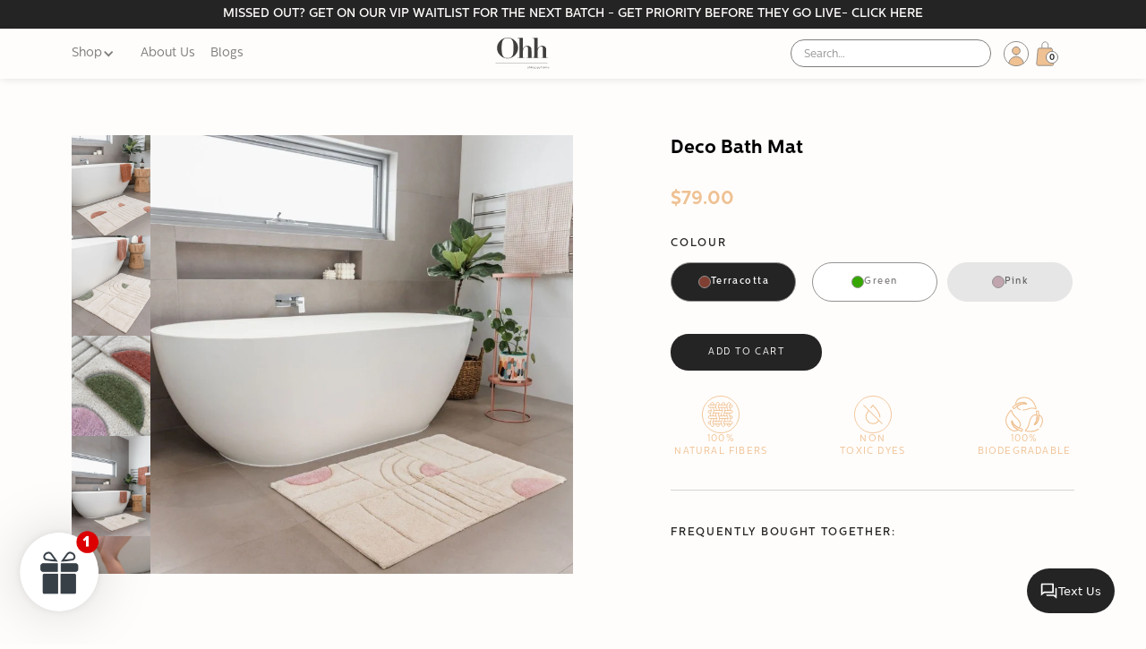

--- FILE ---
content_type: text/html; charset=utf-8
request_url: https://ohhappyhome.com.au/products/art-deco-bath-mat
body_size: 65483
content:
<!DOCTYPE html>
<!-- Last Published: 2026-01-22T23:46:30.789+0800 -->
<html data-wf-page="64c20e1cc3eccac8b64bac09" data-wf-site="64c13b07c7bfab7a5ee00ed3" lang="en" data-money-format="${{amount}}">

<head>
<link rel='preconnect dns-prefetch' href='https://api.config-security.com/' crossorigin />
<link rel='preconnect dns-prefetch' href='https://conf.config-security.com/' crossorigin />
<link rel='preconnect dns-prefetch' href='https://whale.camera/' crossorigin />
<script>
/* >> TriplePixel :: start*/
window.TriplePixelData={TripleName:"happyaslarrydesigns.myshopify.com",ver:"2.12",plat:"SHOPIFY",isHeadless:false},function(W,H,A,L,E,_,B,N){function O(U,T,P,H,R){void 0===R&&(R=!1),H=new XMLHttpRequest,P?(H.open("POST",U,!0),H.setRequestHeader("Content-Type","text/plain")):H.open("GET",U,!0),H.send(JSON.stringify(P||{})),H.onreadystatechange=function(){4===H.readyState&&200===H.status?(R=H.responseText,U.includes(".txt")?eval(R):P||(N[B]=R)):(299<H.status||H.status<200)&&T&&!R&&(R=!0,O(U,T-1,P))}}if(N=window,!N[H+"sn"]){N[H+"sn"]=1,L=function(){return Date.now().toString(36)+"_"+Math.random().toString(36)};try{A.setItem(H,1+(0|A.getItem(H)||0)),(E=JSON.parse(A.getItem(H+"U")||"[]")).push({u:location.href,r:document.referrer,t:Date.now(),id:L()}),A.setItem(H+"U",JSON.stringify(E))}catch(e){}var i,m,p;A.getItem('"!nC`')||(_=A,A=N,A[H]||(E=A[H]=function(t,e,a){return void 0===a&&(a=[]),"State"==t?E.s:(W=L(),(E._q=E._q||[]).push([W,t,e].concat(a)),W)},E.s="Installed",E._q=[],E.ch=W,B="configSecurityConfModel",N[B]=1,O("https://conf.config-security.com/model",5),i=L(),m=A[atob("c2NyZWVu")],_.setItem("di_pmt_wt",i),p={id:i,action:"profile",avatar:_.getItem("auth-security_rand_salt_"),time:m[atob("d2lkdGg=")]+":"+m[atob("aGVpZ2h0")],host:A.TriplePixelData.TripleName,plat:A.TriplePixelData.plat,url:window.location.href,ref:document.referrer,ver:A.TriplePixelData.ver},O("https://api.config-security.com/event",5,p),O("https://whale.camera/live/dot.txt",5)))}}("","TriplePixel",localStorage);
/* << TriplePixel :: end*/
</script><link href="//ohhappyhome.com.au/cdn/shop/t/32/assets/tiny.content.min.css?v=4385" rel="stylesheet" type="text/css" media="all" /><link href="//ohhappyhome.com.au/cdn/shop/t/32/assets/tiny.content.min.css?v=4385" rel="stylesheet" type="text/css" media="all" /><link href="//ohhappyhome.com.au/cdn/shop/t/32/assets/tiny.content.min.css?v=4385" rel="stylesheet" type="text/css" media="all" /><link rel="canonical" href="https://ohhappyhome.com.au/products/art-deco-bath-mat"><title>Deco Bath Mat&ndash; Oh Happy Home</title><meta name="description" content="Our Deco Bath Mats are plush under foot. Handmade for Ohh each piece has been intricately hand cut. They are super sized bath mats ideal for larger bathrooms.&amp;nbsp; Packaged beautifully in a calico drawstring bag ready for gift giving. 100% Cotton Washable&amp;nbsp; Large Size">

<script type="application/ld+json">
{
  "@context": "http://schema.org/",
  "@type": "Product",
  "name": "Deco Bath Mat",
  "url": "https:\/\/ohhappyhome.com.au\/products\/art-deco-bath-mat","image": [
      "https:\/\/ohhappyhome.com.au\/cdn\/shop\/products\/IMG_1079-2_800x.jpg?v=1717996432"
    ],"description": "Our Deco Bath Mats Are Plush Underfoot\n\nHandmade for Ohh, each piece has been intricately hand cut. They are super sized bath mats ideal for larger bathrooms.  \nPackaged beautifully in a calico drawstring bag ready for gift giving.\n \nSPECIFICATIONS:\n- 60 x 90 cm \n- 100% Cotton\n- Light anti-slip spray applied to backing\n- Machine washable and tumble dry safe\n- Three colours available, Natural, Terracotta, Pink, and Green \n- GoodWeave certified \n","sku": "SHF-ARTD-MAT-T","brand": {
    "@type": "Brand",
    "name": "Oh Happy Home"
  },
  "offers": [{
        "@type" : "Offer","sku": "SHF-ARTD-MAT-T","availability" : "http://schema.org/InStock",
        "price" : 79.0,
        "priceCurrency" : "AUD",
        "url" : "https:\/\/ohhappyhome.com.au\/products\/art-deco-bath-mat?variant=39442568872018"
      },{
        "@type" : "Offer","sku": "SHF-ARTD-MAT-S","availability" : "http://schema.org/InStock",
        "price" : 79.0,
        "priceCurrency" : "AUD",
        "url" : "https:\/\/ohhappyhome.com.au\/products\/art-deco-bath-mat?variant=39442568904786"
      },{
        "@type" : "Offer","sku": "SHF-ARTD-MAT-P","availability" : "http://schema.org/OutOfStock",
        "price" : 79.0,
        "priceCurrency" : "AUD",
        "url" : "https:\/\/ohhappyhome.com.au\/products\/art-deco-bath-mat?variant=39442568937554"
      }]
}
</script>

<meta property="og:site_name" content="Oh Happy Home">
<meta property="og:url" content="https://ohhappyhome.com.au/products/art-deco-bath-mat">
<meta property="og:title" content="Deco Bath Mat">
<meta property="og:type" content="product">
<meta property="og:description" content="Our Deco Bath Mats are plush under foot. Handmade for Ohh each piece has been intricately hand cut. They are super sized bath mats ideal for larger bathrooms.&amp;nbsp; Packaged beautifully in a calico drawstring bag ready for gift giving. 100% Cotton Washable&amp;nbsp; Large Size"><meta property="og:image" content="http://ohhappyhome.com.au/cdn/shop/products/IMG_1079-2.jpg?v=1717996432">
  <meta property="og:image:secure_url" content="https://ohhappyhome.com.au/cdn/shop/products/IMG_1079-2.jpg?v=1717996432">
  <meta property="og:image:width" content="800">
  <meta property="og:image:height" content="800"><meta property="og:price:amount" content="79.00">
  <meta property="og:price:currency" content="AUD"><meta name="twitter:card" content="summary_large_image">
<meta name="twitter:title" content="Deco Bath Mat">
<meta name="twitter:description" content="Our Deco Bath Mats are plush under foot. Handmade for Ohh each piece has been intricately hand cut. They are super sized bath mats ideal for larger bathrooms.&amp;nbsp; Packaged beautifully in a calico drawstring bag ready for gift giving. 100% Cotton Washable&amp;nbsp; Large Size"><meta charset="utf-8">
<meta content="width=device-width, initial-scale=1" name="viewport">
<link href="//ohhappyhome.com.au/cdn/shop/t/32/assets/normalize.css?v=7230471698553888871694524742" rel="stylesheet" type="text/css" media="all" />
<link href="//ohhappyhome.com.au/cdn/shop/t/32/assets/webflow.css?v=46993354186256121871723644829" rel="stylesheet" type="text/css" media="all" />
<link href="//ohhappyhome.com.au/cdn/shop/t/32/assets/ohhappyhome-66956e.webflow.css?v=34117573784265586881706623008" rel="stylesheet" type="text/css" media="all" />
<link href="https://fonts.googleapis.com" rel="preconnect">
<link href="https://fonts.gstatic.com" rel="preconnect" crossorigin="anonymous">
<script src="https://ajax.googleapis.com/ajax/libs/webfont/1.6.26/webfont.js" type="text/javascript"></script>
<script type="text/javascript">WebFont.load({
google: {
families: ["Mulish:regular,500,600"]
}});</script>
<script type="text/javascript">!function(o,c){var n=c.documentElement,t=" w-mod-";n.className+=t+"js",("ontouchstart"in o||o.DocumentTouch&&c instanceof DocumentTouch)&&(n.className+=t+"touch")}(window,document);</script><link href="//ohhappyhome.com.au/cdn/shop/t/32/assets/favicon.svg?v=32848954067118324291694524721" rel="shortcut icon" type="image/x-icon"><link href="//ohhappyhome.com.au/cdn/shop/t/32/assets/webclip.svg?v=86087919488246793841694524721" rel="apple-touch-icon"><style>
iframe {
height:100%;
width:100%;
}
</style>
<link href="//ohhappyhome.com.au/cdn/shop/t/32/assets/udesly-common.min.css?v=144025779577487053921695038560" rel="stylesheet" type="text/css" media="all" /><script>
  const boostSDAssetFileURL = "\/\/ohhappyhome.com.au\/cdn\/shop\/t\/32\/assets\/boost_sd_assets_file_url.gif?v=4385";
  window.boostSDAssetFileURL = boostSDAssetFileURL;

  if (window.boostSDAppConfig) {
    window.boostSDAppConfig.generalSettings.custom_js_asset_url = "//ohhappyhome.com.au/cdn/shop/t/32/assets/boost-sd-custom.js?v=160962118398746674481694524993";
    window.boostSDAppConfig.generalSettings.custom_css_asset_url = "//ohhappyhome.com.au/cdn/shop/t/32/assets/boost-sd-custom.css?v=72809539502277619291694524993";
  }

  
</script>

    <script>window.performance && window.performance.mark && window.performance.mark('shopify.content_for_header.start');</script><meta name="google-site-verification" content="0BbAG-LWsDICspdkCs3H0w8kl5OztOZOGdcVJKgwies">
<meta id="shopify-digital-wallet" name="shopify-digital-wallet" content="/17823273/digital_wallets/dialog">
<meta name="shopify-checkout-api-token" content="36f9ef55ed7766081b400b96c8efb5cf">
<meta id="in-context-paypal-metadata" data-shop-id="17823273" data-venmo-supported="false" data-environment="production" data-locale="en_US" data-paypal-v4="true" data-currency="AUD">
<link rel="alternate" hreflang="x-default" href="https://ohhappyhome.com.au/products/art-deco-bath-mat">
<link rel="alternate" hreflang="en" href="https://ohhappyhome.com.au/products/art-deco-bath-mat">
<link rel="alternate" hreflang="en-US" href="https://ohhappyhome.store/products/art-deco-bath-mat">
<link rel="alternate" type="application/json+oembed" href="https://ohhappyhome.com.au/products/art-deco-bath-mat.oembed">
<script async="async" src="/checkouts/internal/preloads.js?locale=en-AU"></script>
<link rel="preconnect" href="https://shop.app" crossorigin="anonymous">
<script async="async" src="https://shop.app/checkouts/internal/preloads.js?locale=en-AU&shop_id=17823273" crossorigin="anonymous"></script>
<script id="apple-pay-shop-capabilities" type="application/json">{"shopId":17823273,"countryCode":"AU","currencyCode":"AUD","merchantCapabilities":["supports3DS"],"merchantId":"gid:\/\/shopify\/Shop\/17823273","merchantName":"Oh Happy Home","requiredBillingContactFields":["postalAddress","email","phone"],"requiredShippingContactFields":["postalAddress","email","phone"],"shippingType":"shipping","supportedNetworks":["visa","masterCard","amex","jcb"],"total":{"type":"pending","label":"Oh Happy Home","amount":"1.00"},"shopifyPaymentsEnabled":true,"supportsSubscriptions":true}</script>
<script id="shopify-features" type="application/json">{"accessToken":"36f9ef55ed7766081b400b96c8efb5cf","betas":["rich-media-storefront-analytics"],"domain":"ohhappyhome.com.au","predictiveSearch":true,"shopId":17823273,"locale":"en"}</script>
<script>var Shopify = Shopify || {};
Shopify.shop = "happyaslarrydesigns.myshopify.com";
Shopify.locale = "en";
Shopify.currency = {"active":"AUD","rate":"1.0"};
Shopify.country = "AU";
Shopify.theme = {"name":"Ohhappyhome-version-0.0.1","id":122547798098,"schema_name":"ohhappyhome-version-0.0.","schema_version":"1.0.0","theme_store_id":null,"role":"main"};
Shopify.theme.handle = "null";
Shopify.theme.style = {"id":null,"handle":null};
Shopify.cdnHost = "ohhappyhome.com.au/cdn";
Shopify.routes = Shopify.routes || {};
Shopify.routes.root = "/";</script>
<script type="module">!function(o){(o.Shopify=o.Shopify||{}).modules=!0}(window);</script>
<script>!function(o){function n(){var o=[];function n(){o.push(Array.prototype.slice.apply(arguments))}return n.q=o,n}var t=o.Shopify=o.Shopify||{};t.loadFeatures=n(),t.autoloadFeatures=n()}(window);</script>
<script>
  window.ShopifyPay = window.ShopifyPay || {};
  window.ShopifyPay.apiHost = "shop.app\/pay";
  window.ShopifyPay.redirectState = null;
</script>
<script id="shop-js-analytics" type="application/json">{"pageType":"product"}</script>
<script defer="defer" async type="module" src="//ohhappyhome.com.au/cdn/shopifycloud/shop-js/modules/v2/client.init-shop-cart-sync_BT-GjEfc.en.esm.js"></script>
<script defer="defer" async type="module" src="//ohhappyhome.com.au/cdn/shopifycloud/shop-js/modules/v2/chunk.common_D58fp_Oc.esm.js"></script>
<script defer="defer" async type="module" src="//ohhappyhome.com.au/cdn/shopifycloud/shop-js/modules/v2/chunk.modal_xMitdFEc.esm.js"></script>
<script type="module">
  await import("//ohhappyhome.com.au/cdn/shopifycloud/shop-js/modules/v2/client.init-shop-cart-sync_BT-GjEfc.en.esm.js");
await import("//ohhappyhome.com.au/cdn/shopifycloud/shop-js/modules/v2/chunk.common_D58fp_Oc.esm.js");
await import("//ohhappyhome.com.au/cdn/shopifycloud/shop-js/modules/v2/chunk.modal_xMitdFEc.esm.js");

  window.Shopify.SignInWithShop?.initShopCartSync?.({"fedCMEnabled":true,"windoidEnabled":true});

</script>
<script>
  window.Shopify = window.Shopify || {};
  if (!window.Shopify.featureAssets) window.Shopify.featureAssets = {};
  window.Shopify.featureAssets['shop-js'] = {"shop-cart-sync":["modules/v2/client.shop-cart-sync_DZOKe7Ll.en.esm.js","modules/v2/chunk.common_D58fp_Oc.esm.js","modules/v2/chunk.modal_xMitdFEc.esm.js"],"init-fed-cm":["modules/v2/client.init-fed-cm_B6oLuCjv.en.esm.js","modules/v2/chunk.common_D58fp_Oc.esm.js","modules/v2/chunk.modal_xMitdFEc.esm.js"],"shop-cash-offers":["modules/v2/client.shop-cash-offers_D2sdYoxE.en.esm.js","modules/v2/chunk.common_D58fp_Oc.esm.js","modules/v2/chunk.modal_xMitdFEc.esm.js"],"shop-login-button":["modules/v2/client.shop-login-button_QeVjl5Y3.en.esm.js","modules/v2/chunk.common_D58fp_Oc.esm.js","modules/v2/chunk.modal_xMitdFEc.esm.js"],"pay-button":["modules/v2/client.pay-button_DXTOsIq6.en.esm.js","modules/v2/chunk.common_D58fp_Oc.esm.js","modules/v2/chunk.modal_xMitdFEc.esm.js"],"shop-button":["modules/v2/client.shop-button_DQZHx9pm.en.esm.js","modules/v2/chunk.common_D58fp_Oc.esm.js","modules/v2/chunk.modal_xMitdFEc.esm.js"],"avatar":["modules/v2/client.avatar_BTnouDA3.en.esm.js"],"init-windoid":["modules/v2/client.init-windoid_CR1B-cfM.en.esm.js","modules/v2/chunk.common_D58fp_Oc.esm.js","modules/v2/chunk.modal_xMitdFEc.esm.js"],"init-shop-for-new-customer-accounts":["modules/v2/client.init-shop-for-new-customer-accounts_C_vY_xzh.en.esm.js","modules/v2/client.shop-login-button_QeVjl5Y3.en.esm.js","modules/v2/chunk.common_D58fp_Oc.esm.js","modules/v2/chunk.modal_xMitdFEc.esm.js"],"init-shop-email-lookup-coordinator":["modules/v2/client.init-shop-email-lookup-coordinator_BI7n9ZSv.en.esm.js","modules/v2/chunk.common_D58fp_Oc.esm.js","modules/v2/chunk.modal_xMitdFEc.esm.js"],"init-shop-cart-sync":["modules/v2/client.init-shop-cart-sync_BT-GjEfc.en.esm.js","modules/v2/chunk.common_D58fp_Oc.esm.js","modules/v2/chunk.modal_xMitdFEc.esm.js"],"shop-toast-manager":["modules/v2/client.shop-toast-manager_DiYdP3xc.en.esm.js","modules/v2/chunk.common_D58fp_Oc.esm.js","modules/v2/chunk.modal_xMitdFEc.esm.js"],"init-customer-accounts":["modules/v2/client.init-customer-accounts_D9ZNqS-Q.en.esm.js","modules/v2/client.shop-login-button_QeVjl5Y3.en.esm.js","modules/v2/chunk.common_D58fp_Oc.esm.js","modules/v2/chunk.modal_xMitdFEc.esm.js"],"init-customer-accounts-sign-up":["modules/v2/client.init-customer-accounts-sign-up_iGw4briv.en.esm.js","modules/v2/client.shop-login-button_QeVjl5Y3.en.esm.js","modules/v2/chunk.common_D58fp_Oc.esm.js","modules/v2/chunk.modal_xMitdFEc.esm.js"],"shop-follow-button":["modules/v2/client.shop-follow-button_CqMgW2wH.en.esm.js","modules/v2/chunk.common_D58fp_Oc.esm.js","modules/v2/chunk.modal_xMitdFEc.esm.js"],"checkout-modal":["modules/v2/client.checkout-modal_xHeaAweL.en.esm.js","modules/v2/chunk.common_D58fp_Oc.esm.js","modules/v2/chunk.modal_xMitdFEc.esm.js"],"shop-login":["modules/v2/client.shop-login_D91U-Q7h.en.esm.js","modules/v2/chunk.common_D58fp_Oc.esm.js","modules/v2/chunk.modal_xMitdFEc.esm.js"],"lead-capture":["modules/v2/client.lead-capture_BJmE1dJe.en.esm.js","modules/v2/chunk.common_D58fp_Oc.esm.js","modules/v2/chunk.modal_xMitdFEc.esm.js"],"payment-terms":["modules/v2/client.payment-terms_Ci9AEqFq.en.esm.js","modules/v2/chunk.common_D58fp_Oc.esm.js","modules/v2/chunk.modal_xMitdFEc.esm.js"]};
</script>
<script>(function() {
  var isLoaded = false;
  function asyncLoad() {
    if (isLoaded) return;
    isLoaded = true;
    var urls = ["https:\/\/instafeed.nfcube.com\/cdn\/13563a92b466ee43615821d1271da356.js?shop=happyaslarrydesigns.myshopify.com","https:\/\/seo.apps.avada.io\/scripttag\/avada-seo-installed.js?shop=happyaslarrydesigns.myshopify.com","\/\/cdn.shopify.com\/proxy\/137285b92c37e9ef40dd8e366adc95ff6f09e2319f8f43c1598f0e91b900b4aa\/api.goaffpro.com\/loader.js?shop=happyaslarrydesigns.myshopify.com\u0026sp-cache-control=cHVibGljLCBtYXgtYWdlPTkwMA"];
    for (var i = 0; i < urls.length; i++) {
      var s = document.createElement('script');
      s.type = 'text/javascript';
      s.async = true;
      s.src = urls[i];
      var x = document.getElementsByTagName('script')[0];
      x.parentNode.insertBefore(s, x);
    }
  };
  if(window.attachEvent) {
    window.attachEvent('onload', asyncLoad);
  } else {
    window.addEventListener('load', asyncLoad, false);
  }
})();</script>
<script id="__st">var __st={"a":17823273,"offset":28800,"reqid":"e104b2d2-13b3-45d3-813c-0f799076e475-1769096789","pageurl":"ohhappyhome.com.au\/products\/art-deco-bath-mat","u":"0e9da04eb788","p":"product","rtyp":"product","rid":6626283225170};</script>
<script>window.ShopifyPaypalV4VisibilityTracking = true;</script>
<script id="captcha-bootstrap">!function(){'use strict';const t='contact',e='account',n='new_comment',o=[[t,t],['blogs',n],['comments',n],[t,'customer']],c=[[e,'customer_login'],[e,'guest_login'],[e,'recover_customer_password'],[e,'create_customer']],r=t=>t.map((([t,e])=>`form[action*='/${t}']:not([data-nocaptcha='true']) input[name='form_type'][value='${e}']`)).join(','),a=t=>()=>t?[...document.querySelectorAll(t)].map((t=>t.form)):[];function s(){const t=[...o],e=r(t);return a(e)}const i='password',u='form_key',d=['recaptcha-v3-token','g-recaptcha-response','h-captcha-response',i],f=()=>{try{return window.sessionStorage}catch{return}},m='__shopify_v',_=t=>t.elements[u];function p(t,e,n=!1){try{const o=window.sessionStorage,c=JSON.parse(o.getItem(e)),{data:r}=function(t){const{data:e,action:n}=t;return t[m]||n?{data:e,action:n}:{data:t,action:n}}(c);for(const[e,n]of Object.entries(r))t.elements[e]&&(t.elements[e].value=n);n&&o.removeItem(e)}catch(o){console.error('form repopulation failed',{error:o})}}const l='form_type',E='cptcha';function T(t){t.dataset[E]=!0}const w=window,h=w.document,L='Shopify',v='ce_forms',y='captcha';let A=!1;((t,e)=>{const n=(g='f06e6c50-85a8-45c8-87d0-21a2b65856fe',I='https://cdn.shopify.com/shopifycloud/storefront-forms-hcaptcha/ce_storefront_forms_captcha_hcaptcha.v1.5.2.iife.js',D={infoText:'Protected by hCaptcha',privacyText:'Privacy',termsText:'Terms'},(t,e,n)=>{const o=w[L][v],c=o.bindForm;if(c)return c(t,g,e,D).then(n);var r;o.q.push([[t,g,e,D],n]),r=I,A||(h.body.append(Object.assign(h.createElement('script'),{id:'captcha-provider',async:!0,src:r})),A=!0)});var g,I,D;w[L]=w[L]||{},w[L][v]=w[L][v]||{},w[L][v].q=[],w[L][y]=w[L][y]||{},w[L][y].protect=function(t,e){n(t,void 0,e),T(t)},Object.freeze(w[L][y]),function(t,e,n,w,h,L){const[v,y,A,g]=function(t,e,n){const i=e?o:[],u=t?c:[],d=[...i,...u],f=r(d),m=r(i),_=r(d.filter((([t,e])=>n.includes(e))));return[a(f),a(m),a(_),s()]}(w,h,L),I=t=>{const e=t.target;return e instanceof HTMLFormElement?e:e&&e.form},D=t=>v().includes(t);t.addEventListener('submit',(t=>{const e=I(t);if(!e)return;const n=D(e)&&!e.dataset.hcaptchaBound&&!e.dataset.recaptchaBound,o=_(e),c=g().includes(e)&&(!o||!o.value);(n||c)&&t.preventDefault(),c&&!n&&(function(t){try{if(!f())return;!function(t){const e=f();if(!e)return;const n=_(t);if(!n)return;const o=n.value;o&&e.removeItem(o)}(t);const e=Array.from(Array(32),(()=>Math.random().toString(36)[2])).join('');!function(t,e){_(t)||t.append(Object.assign(document.createElement('input'),{type:'hidden',name:u})),t.elements[u].value=e}(t,e),function(t,e){const n=f();if(!n)return;const o=[...t.querySelectorAll(`input[type='${i}']`)].map((({name:t})=>t)),c=[...d,...o],r={};for(const[a,s]of new FormData(t).entries())c.includes(a)||(r[a]=s);n.setItem(e,JSON.stringify({[m]:1,action:t.action,data:r}))}(t,e)}catch(e){console.error('failed to persist form',e)}}(e),e.submit())}));const S=(t,e)=>{t&&!t.dataset[E]&&(n(t,e.some((e=>e===t))),T(t))};for(const o of['focusin','change'])t.addEventListener(o,(t=>{const e=I(t);D(e)&&S(e,y())}));const B=e.get('form_key'),M=e.get(l),P=B&&M;t.addEventListener('DOMContentLoaded',(()=>{const t=y();if(P)for(const e of t)e.elements[l].value===M&&p(e,B);[...new Set([...A(),...v().filter((t=>'true'===t.dataset.shopifyCaptcha))])].forEach((e=>S(e,t)))}))}(h,new URLSearchParams(w.location.search),n,t,e,['guest_login'])})(!0,!0)}();</script>
<script integrity="sha256-4kQ18oKyAcykRKYeNunJcIwy7WH5gtpwJnB7kiuLZ1E=" data-source-attribution="shopify.loadfeatures" defer="defer" src="//ohhappyhome.com.au/cdn/shopifycloud/storefront/assets/storefront/load_feature-a0a9edcb.js" crossorigin="anonymous"></script>
<script crossorigin="anonymous" defer="defer" src="//ohhappyhome.com.au/cdn/shopifycloud/storefront/assets/shopify_pay/storefront-65b4c6d7.js?v=20250812"></script>
<script data-source-attribution="shopify.dynamic_checkout.dynamic.init">var Shopify=Shopify||{};Shopify.PaymentButton=Shopify.PaymentButton||{isStorefrontPortableWallets:!0,init:function(){window.Shopify.PaymentButton.init=function(){};var t=document.createElement("script");t.src="https://ohhappyhome.com.au/cdn/shopifycloud/portable-wallets/latest/portable-wallets.en.js",t.type="module",document.head.appendChild(t)}};
</script>
<script data-source-attribution="shopify.dynamic_checkout.buyer_consent">
  function portableWalletsHideBuyerConsent(e){var t=document.getElementById("shopify-buyer-consent"),n=document.getElementById("shopify-subscription-policy-button");t&&n&&(t.classList.add("hidden"),t.setAttribute("aria-hidden","true"),n.removeEventListener("click",e))}function portableWalletsShowBuyerConsent(e){var t=document.getElementById("shopify-buyer-consent"),n=document.getElementById("shopify-subscription-policy-button");t&&n&&(t.classList.remove("hidden"),t.removeAttribute("aria-hidden"),n.addEventListener("click",e))}window.Shopify?.PaymentButton&&(window.Shopify.PaymentButton.hideBuyerConsent=portableWalletsHideBuyerConsent,window.Shopify.PaymentButton.showBuyerConsent=portableWalletsShowBuyerConsent);
</script>
<script data-source-attribution="shopify.dynamic_checkout.cart.bootstrap">document.addEventListener("DOMContentLoaded",(function(){function t(){return document.querySelector("shopify-accelerated-checkout-cart, shopify-accelerated-checkout")}if(t())Shopify.PaymentButton.init();else{new MutationObserver((function(e,n){t()&&(Shopify.PaymentButton.init(),n.disconnect())})).observe(document.body,{childList:!0,subtree:!0})}}));
</script>
<link id="shopify-accelerated-checkout-styles" rel="stylesheet" media="screen" href="https://ohhappyhome.com.au/cdn/shopifycloud/portable-wallets/latest/accelerated-checkout-backwards-compat.css" crossorigin="anonymous">
<style id="shopify-accelerated-checkout-cart">
        #shopify-buyer-consent {
  margin-top: 1em;
  display: inline-block;
  width: 100%;
}

#shopify-buyer-consent.hidden {
  display: none;
}

#shopify-subscription-policy-button {
  background: none;
  border: none;
  padding: 0;
  text-decoration: underline;
  font-size: inherit;
  cursor: pointer;
}

#shopify-subscription-policy-button::before {
  box-shadow: none;
}

      </style>

<script>window.performance && window.performance.mark && window.performance.mark('shopify.content_for_header.end');</script>





<script>
  document.addEventListener("DOMContentLoaded", function(event) {
    const style = document.getElementById('wsg-custom-style');
    if (typeof window.isWsgCustomer != "undefined" && isWsgCustomer) {
      style.innerHTML = `
        ${style.innerHTML} 
        /* A friend of hideWsg - this will _show_ only for wsg customers. Add class to an element to use */
        .showWsg {
          display: unset;
        }
        /* wholesale only CSS */
        .additional-checkout-buttons, .shopify-payment-button {
          display: none !important;
        }
        .wsg-proxy-container select {
          background-color: 
          ${
        document.querySelector('input').style.backgroundColor
          ? document.querySelector('input').style.backgroundColor
          : 'white'
        } !important;
        }
      `;
    } else {
      style.innerHTML = `
        ${style.innerHTML}
        /* Add CSS rules here for NOT wsg customers - great to hide elements from retail when we can't access the code driving the element */
        
      `;
    }

    if (typeof window.embedButtonBg !== undefined && typeof window.embedButtonText !== undefined && window.embedButtonBg !== window.embedButtonText) {
      style.innerHTML = `
        ${style.innerHTML}
        .wsg-button-fix {
          background: ${embedButtonBg} !important;
          border-color: ${embedButtonBg} !important;
          color: ${embedButtonText} !important;
        }
      `;
    }

    // =========================
    //         CUSTOM JS
    // ==========================
    if (document.querySelector(".wsg-proxy-container")) {
      initNodeObserver(wsgCustomJs);
    }
  })

  function wsgCustomJs() {

    // update button classes
    const button = document.querySelectorAll(".wsg-button-fix");
    let buttonClass = "xxButtonClassesHerexx";
    buttonClass = buttonClass.split(" ");
    for (let i = 0; i < button.length; i++) {
      button[i].classList.add(... buttonClass);
    }

    // wsgCustomJs window placeholder
    // update secondary btn color on proxy cart
    if (document.getElementById("wsg-checkout-one")) {
      const checkoutButton = document.getElementById("wsg-checkout-one");
      let wsgBtnColor = window.getComputedStyle(checkoutButton).backgroundColor;
      let wsgBtnBackground = "none";
      let wsgBtnBorder = "thin solid " + wsgBtnColor;
      let wsgBtnPadding = window.getComputedStyle(checkoutButton).padding;
      let spofBtn = document.querySelectorAll(".spof-btn");
      for (let i = 0; i < spofBtn.length; i++) {
        spofBtn[i].style.background = wsgBtnBackground;
        spofBtn[i].style.color = wsgBtnColor;
        spofBtn[i].style.border = wsgBtnBorder;
        spofBtn[i].style.padding = wsgBtnPadding;
      }
    }

    // update Quick Order Form label
    if (typeof window.embedSPOFLabel != "undefined" && embedSPOFLabel) {
      document.querySelectorAll(".spof-btn").forEach(function(spofBtn) {
        spofBtn.removeAttribute("data-translation-selector");
        spofBtn.innerHTML = embedSPOFLabel;
      });
    }
  }

  function initNodeObserver(onChangeNodeCallback) {

    // Select the node that will be observed for mutations
    const targetNode = document.querySelector(".wsg-proxy-container");

    // Options for the observer (which mutations to observe)
    const config = {
      attributes: true,
      childList: true,
      subtree: true
    };

    // Callback function to execute when mutations are observed
    const callback = function(mutationsList, observer) {
      for (const mutation of mutationsList) {
        if (mutation.type === 'childList') {
          onChangeNodeCallback();
          observer.disconnect();
        }
      }
    };

    // Create an observer instance linked to the callback function
    const observer = new MutationObserver(callback);

    // Start observing the target node for configured mutations
    observer.observe(targetNode, config);
  }
</script>


<style id="wsg-custom-style">
  /* A friend of hideWsg - this will _show_ only for wsg customers. Add class to an element to use */
  .showWsg {
    display: none;
  }
  /* Signup/login */
  #wsg-signup select,
  #wsg-signup input,
  #wsg-signup textarea {
    height: 46px;
    border: thin solid #d1d1d1;
    padding: 6px 10px;
  }
  #wsg-signup textarea {
    min-height: 100px;
  }
  .wsg-login-input {
    height: 46px;
    border: thin solid #d1d1d1;
    padding: 6px 10px;
  }
  #wsg-signup select {
  }
/*   Quick Order Form */
  .wsg-table td {
    border: none;
    min-width: 150px;
  }
  .wsg-table tr {
    border-bottom: thin solid #d1d1d1; 
    border-left: none;
  }
  .wsg-table input[type="number"] {
    border: thin solid #d1d1d1;
    padding: 5px 15px;
    min-height: 42px;
  }
  #wsg-spof-link a {
    text-decoration: inherit;
    color: inherit;
  }
  .wsg-proxy-container {
    margin-top: 0% !important;
  }
  @media screen and (max-width:768px){
    .wsg-proxy-container .wsg-table input[type="number"] {
        max-width: 80%; 
    }
    .wsg-center img {
      width: 50px !important;
    }
    .wsg-variant-price-area {
      min-width: 70px !important;
    }
  }
  /* Submit button */
  #wsg-cart-update{
    padding: 8px 10px;
    min-height: 45px;
    max-width: 100% !important;
  }
  .wsg-table {
    background: inherit !important;
  }
  .wsg-spof-container-main {
    background: inherit !important;
  }
  /* General fixes */
  .wsg-hide-prices {
    opacity: 0;
  }
  .wsg-ws-only .button {
    margin: 0;
  }
</style>
<script async src="https://cdn.coaxspaces.com/au/pulse.min.js" data-key="tOFP0BU" data-identifier="b670d8" data-tooltip-style="display: none"></script>
<!-- BEGIN app block: shopify://apps/klaviyo-email-marketing-sms/blocks/klaviyo-onsite-embed/2632fe16-c075-4321-a88b-50b567f42507 -->












  <script async src="https://static.klaviyo.com/onsite/js/StYzYy/klaviyo.js?company_id=StYzYy"></script>
  <script>!function(){if(!window.klaviyo){window._klOnsite=window._klOnsite||[];try{window.klaviyo=new Proxy({},{get:function(n,i){return"push"===i?function(){var n;(n=window._klOnsite).push.apply(n,arguments)}:function(){for(var n=arguments.length,o=new Array(n),w=0;w<n;w++)o[w]=arguments[w];var t="function"==typeof o[o.length-1]?o.pop():void 0,e=new Promise((function(n){window._klOnsite.push([i].concat(o,[function(i){t&&t(i),n(i)}]))}));return e}}})}catch(n){window.klaviyo=window.klaviyo||[],window.klaviyo.push=function(){var n;(n=window._klOnsite).push.apply(n,arguments)}}}}();</script>

  
    <script id="viewed_product">
      if (item == null) {
        var _learnq = _learnq || [];

        var MetafieldReviews = null
        var MetafieldYotpoRating = null
        var MetafieldYotpoCount = null
        var MetafieldLooxRating = null
        var MetafieldLooxCount = null
        var okendoProduct = null
        var okendoProductReviewCount = null
        var okendoProductReviewAverageValue = null
        try {
          // The following fields are used for Customer Hub recently viewed in order to add reviews.
          // This information is not part of __kla_viewed. Instead, it is part of __kla_viewed_reviewed_items
          MetafieldReviews = {"rating":{"scale_min":"1.0","scale_max":"5.0","value":"5.0"},"rating_count":9};
          MetafieldYotpoRating = null
          MetafieldYotpoCount = null
          MetafieldLooxRating = null
          MetafieldLooxCount = null

          okendoProduct = null
          // If the okendo metafield is not legacy, it will error, which then requires the new json formatted data
          if (okendoProduct && 'error' in okendoProduct) {
            okendoProduct = null
          }
          okendoProductReviewCount = okendoProduct ? okendoProduct.reviewCount : null
          okendoProductReviewAverageValue = okendoProduct ? okendoProduct.reviewAverageValue : null
        } catch (error) {
          console.error('Error in Klaviyo onsite reviews tracking:', error);
        }

        var item = {
          Name: "Deco Bath Mat",
          ProductID: 6626283225170,
          Categories: ["All Rugs","Bath Mats","BATH MATS and BATH RUNNERS","BATH RUNNERS","Bathroom Mats","Bathroom Rugs","Buy Rugs In Perth Online | Oh Happy Home","Buy Rugs In Perth Showroom - Subiaco","BUY WASHABLE RUGS ONLINE | USA","Long Bath Mat","NEW","New arrivals","PRE ORDERS"],
          ImageURL: "https://ohhappyhome.com.au/cdn/shop/products/IMG_1079-2_grande.jpg?v=1717996432",
          URL: "https://ohhappyhome.com.au/products/art-deco-bath-mat",
          Brand: "Oh Happy Home",
          Price: "$79.00",
          Value: "79.00",
          CompareAtPrice: "$79.00"
        };
        _learnq.push(['track', 'Viewed Product', item]);
        _learnq.push(['trackViewedItem', {
          Title: item.Name,
          ItemId: item.ProductID,
          Categories: item.Categories,
          ImageUrl: item.ImageURL,
          Url: item.URL,
          Metadata: {
            Brand: item.Brand,
            Price: item.Price,
            Value: item.Value,
            CompareAtPrice: item.CompareAtPrice
          },
          metafields:{
            reviews: MetafieldReviews,
            yotpo:{
              rating: MetafieldYotpoRating,
              count: MetafieldYotpoCount,
            },
            loox:{
              rating: MetafieldLooxRating,
              count: MetafieldLooxCount,
            },
            okendo: {
              rating: okendoProductReviewAverageValue,
              count: okendoProductReviewCount,
            }
          }
        }]);
      }
    </script>
  




  <script>
    window.klaviyoReviewsProductDesignMode = false
  </script>







<!-- END app block --><!-- BEGIN app block: shopify://apps/simprosys-google-shopping-feed/blocks/core_settings_block/1f0b859e-9fa6-4007-97e8-4513aff5ff3b --><!-- BEGIN: GSF App Core Tags & Scripts by Simprosys Google Shopping Feed -->









<!-- END: GSF App Core Tags & Scripts by Simprosys Google Shopping Feed -->
<!-- END app block --><!-- BEGIN app block: shopify://apps/wholesale-gorilla/blocks/wsg-header/c48d0487-dff9-41a4-94c8-ec6173fe8b8d -->

   
  















  <!-- check for wsg customer - this now downcases to compare so we are no longer concerned about case matching in tags -->


      
      
      
      
      
      <!-- ajax data -->
      
        
      
      <script>
        console.log("Wsg-header release 5.22.24")
        // here we need to check if we on a previw theme and set the shop config from the metafield
        
const wsgShopConfigMetafields = {
            
          
            
          
            
          
            
              shopConfig : {"notes":"","btnClasses":"","hideDomElements":[".hideWsg"],"wsgPriceSelectors":{"productPrice":[],"collectionPrices":[".home-product_slide-prices-wrapper"]},"autoInstall":true,"wsgMultiAjax":false,"wsgAjaxSettings":{"price":"","linePrice":"","subtotal":"","checkoutBtn":""},"wsgSwatch":"","wsgAccountPageSelector":".w-users-blockheader","wsgVolumeTable":".add-to-cart","excludedSections":[],"productSelectors":[".home-product_slide"],"wsgQVSelector":[""],"fileList":[],"wsgATCButtonsSelectors":[],"wsgVersion":6,"installing":false,"themeId":122547798098},
            
          
            
              shopConfig120843272274 : {"btnClasses":"button","hideDomElements":[".hideWsg",".additional_checkout_buttons",".js_prs_search .widget_if_pr del",".js_prs_search .widget_if_pr ins",".js_prs_search .money"],"wsgPriceSelectors":{"productPrice":["#price_ppr",".sticky_atc_price","#price_qv"],"collectionPrices":[".price",".money"]},"autoInstall":true,"wsgAjax":true,"wsgMultiAjax":false,"wsgAjaxSettings":{"price":".cart_price","linePrice":"","subtotal":".cart_tot_price","checkoutBtn":".btn-checkout"},"buttonClasses":"","wsgSwatch":"","wsgAccountPageSelector":".page-head h1","wsgVolumeTable":".variations_button","excludedSections":[],"productSelectors":[".pr_grid_item"],"wsgQVSelector":[".mfp-content"],"fileList":[],"wsgVersion":6},
            
          
            
              shopConfig122530070610 : {"btnClasses":"","hideDomElements":[".hideWsg"],"wsgPriceSelectors":{"productPrice":[],"collectionPrices":[]},"autoInstall":true,"wsgMultiAjax":false,"wsgAjaxSettings":{"price":"","linePrice":"","subtotal":"","checkoutBtn":""},"wsgSwatch":"","wsgAccountPageSelector":"","wsgVolumeTable":"","excludedSections":[],"productSelectors":[],"wsgQVSelector":[""],"fileList":[],"wsgVersion":6,"themeId":122530070610},
            
          
            
              shopConfig122531184722 : {"btnClasses":"","hideDomElements":[".hideWsg"],"wsgPriceSelectors":{"productPrice":[],"collectionPrices":[]},"autoInstall":true,"wsgMultiAjax":false,"wsgAjaxSettings":{"price":"","linePrice":"","subtotal":"","checkoutBtn":""},"wsgSwatch":"","wsgAccountPageSelector":"","wsgVolumeTable":"","excludedSections":[],"productSelectors":[],"wsgQVSelector":[""],"fileList":[],"wsgVersion":6,"themeId":122531184722},
            
          
            
              shopConfig167815244 : {"btnClasses":"btn btn--small-wide","hideDomElements":[".hideWsg"],"wsgPriceSelectors":{"productPrice":["#ProductPrice-product-template",".price-item--sale",".price-item"],"collectionPrices":[".price-item--regular",".product-price__price",".price-item--sale",".price"]},"autoInstall":false,"wsgAjax":false,"wsgMultiAjax":false,"wsgAjaxSettings":{"price":"","linePrice":"","subtotal":"","checkoutBtn":""},"wsgSwatch":"","wsgAccountPageSelector":"h1","wsgVolumeTable":".product-form__cart-submit","excludedSections":[],"productSelectors":[".product-card-item",".grid__item",".list-view-item"],"wsgQVSelector":[],"fileList":["layout/theme.liquid"],"wsgVersion":6,"installing":true,"themeId":167815244},
            
          
}
        let wsgShopConfig = {"notes":"","btnClasses":"","hideDomElements":[".hideWsg"],"wsgPriceSelectors":{"productPrice":[],"collectionPrices":[".home-product_slide-prices-wrapper"]},"autoInstall":true,"wsgMultiAjax":false,"wsgAjaxSettings":{"price":"","linePrice":"","subtotal":"","checkoutBtn":""},"wsgSwatch":"","wsgAccountPageSelector":".w-users-blockheader","wsgVolumeTable":".add-to-cart","excludedSections":[],"productSelectors":[".home-product_slide"],"wsgQVSelector":[""],"fileList":[],"wsgATCButtonsSelectors":[],"wsgVersion":6,"installing":false,"themeId":122547798098};
        if (window.Shopify.theme.role !== 'main') {
          const wsgShopConfigUnpublishedTheme = wsgShopConfigMetafields[`shopConfig${window.Shopify.theme.id}`];
          if (wsgShopConfigUnpublishedTheme) {
            wsgShopConfig = wsgShopConfigUnpublishedTheme;
          }
        }
        // ==========================================
        //      Set global liquid variables
        // ==========================================
        // general variables 1220
        var wsgVersion = 6.0;
        var wsgActive = true;
        // the permanent domain of the shop
        var shopPermanentDomain = 'happyaslarrydesigns.myshopify.com';
        const wsgShopOrigin = 'https://ohhappyhome.com.au';
        const wsgThemeTemplate = 'product';
        //customer
        var isWsgCustomer = 
          false
        ;
        var wsgCustomerTags = null
        var wsgCustomerId = null
        // execution variables
        var wsgRunCollection;
        var wsgCollectionObserver;
        var wsgRunProduct;
        var wsgRunAccount;
        var wsgRunCart;
        var wsgRunSinglePage;
        var wsgRunSignup;
        var wsgRunSignupV2;
        var runProxy;
        // wsgData
        var wsgData = {"hostedStore":{"branding":{"shopName":"Oh Happy Home","isShowLogo":true},"accountPage":{"title":"My Account"},"cartPage":{"title":"Your Cart","description":"<p><br></p>"},"catalogPage":{"collections":[{"handle":"rugs","id":"gid://shopify/Collection/273323622482","title":"All Rugs"},{"handle":"large-bath-mats-bath-runners","id":"gid://shopify/Collection/169677881426","title":"BATH MATS and BATH RUNNERS"},{"handle":"dining-room-rugs","id":"gid://shopify/Collection/84973125714","title":"DINING ROOM RUGS"},{"handle":"hallway-runners","id":"gid://shopify/Collection/169639575634","title":"Hallway Runners"},{"handle":"kids-rugs-non-toxic","id":"gid://shopify/Collection/412427724","title":"KIDS RUGS"},{"handle":"living-room-rugs","id":"gid://shopify/Collection/85160591442","title":"LIVING ROOM RUGS"}],"hideSoldOut":false,"imageAspectRatio":"adaptToImage","numberOfColumns":4,"productsPerPage":12},"spofPage":{"title":"Quick Order Form","description":"<p><br></p>"},"colorSettings":{"background":"#FFFFFF","primaryColor":"#000000","secondaryColor":"#FFFFFF","textColor":"#000000"},"footer":{"contactInformation":"<p><br></p>","termsOfService":true,"privacyPolicy":true},"bannerText":"You are logged in to your wholesale account"},"translations":{"custom":false,"enable":false,"language":"english","translateBasedOnMarket":true},"shop_preferences":{"cart":{"note":{"description":"<p><br></p>","isRequired":false},"poNumber":{"isRequired":false,"isShow":false},"termsAndConditions":{"isEnable":false,"text":""}},"exclusionsAndLocksSettings":{"hidePrices":{"link":"","loginToViewPrices":false,"replacementText":"","loginToViewPricesStatus":"enabled"}},"transitions":{"installedTransitions":true,"showTransitions":false},"retailPrice":{"enable":true,"label":"MSRP","lowerOpacity":true,"strikethrough":true},"includeTaxInPriceRule":true,"autoBackorder":false,"checkInventory":true,"customWholesaleDiscountLabel":"","draftNotification":true,"exclusions":["NotForWholesale"],"hideExclusions":true,"lockedPages":[],"marketSetting":false,"minOrder":-1,"showShipPartial":false,"taxLabel":"","taxRate":-1,"retailExclusionsStatus":"enabled"},"page_styles":{"btnClasses":"","proxyMargin":0,"shipMargin":50},"volume_discounts":{"quantity_discounts":{"collections":[],"products":[]},"settings":{"product_price_table":{},"custom_messages":{"custom_banner":{"banner_default":true,"banner_input":"Spend {{$}}, receive {{%}} off of your order."},"custom_success":{"success_default":true,"success_input":"Congratulations! You received {{%}} off of your order!"}}},"discounts":[],"enabled":true},"shipping_rates":{"handlingFee":{"amount":-1,"label":""},"itemReservationOnInternational":{"isEnabledCustomReservationTime":false,"isReserveInventory":true,"reserveInventoryDays":60},"internationalMsg":{"message":"Because you are outside of our home country we will calculate your shipping and send you an invoice shortly.","title":"Thank you for your order!"},"localPickup":{"fee":-1,"instructions":"","isEnabled":false,"locations":[],"minOrderPrice":0,"pickupTime":""},"localDelivery":{"isEnabled":true,"minOrderPrice":0},"autoApplyLowestRate":true,"customShippingRateLabel":"","deliveryTime":"","fixedPercent":-1,"flatRate":-1,"freeShippingMin":-1,"ignoreAll":false,"ignoreCarrierRates":false,"ignoreShopifyFreeRates":false,"isIncludeLocalDeliveryInLowestRate":true,"redirectInternational":true,"useShopifyDefault":false},"single_page":{"collapseCollections":true,"isHideSPOFbtn":false,"isShowInventoryInfo":false,"isShowSku":true,"linkInCart":true,"menuAction":"include","message":"","excludeCollections":{"gid://shopify/Collection/273323622482":{"handle":"rugs","id":"gid://shopify/Collection/273323622482","title":"All Rugs"},"gid://shopify/Collection/273323360338":{"handle":"art","id":"gid://shopify/Collection/273323360338","title":"Art"},"gid://shopify/Collection/158343692370":{"handle":"baskets","id":"gid://shopify/Collection/158343692370","title":"Baskets"}},"spofButtonText":"Quick Order Form"},"net_orders":{"netRedirect":{"autoEmail":false,"message":"<p><br></p>","title":"Thank you for your order!"},"autoPending":false,"defaultPaymentTermsTemplateId":"gid://shopify/PaymentTermsTemplate/4","enabled":true,"isEnabledCustomReservationTime":false,"isReserveInventory":false,"netTag":"Net30","netTags":[],"reserveInventoryDays":60},"customer":{"signup":{"autoInvite":false,"autoTags":[],"taxExempt":false},"accountMessage":"<p><br></p>","accountPendingTitle":"Account Created!","loginMessage":"Log in to your wholesale account here.","redirectMessage":"<p>Keep an eye on your email. As soon as we verify your account we will send you an email with a link to set up your password and start shopping.</p>"},"quantity":{"cart":{},"collections":[],"migratedToCurrent":false,"products":[]},"server_link":"https://www.wholesalegorilla.app/shop_assets/wsg-index.js","activeTags":["Wholesale30PercentOff","wsgTestTag","WholesalePriceA","RugsByRoo"],"hideDrafts":[],"tier":"advanced","updateShopAnalyticsJobId":55392,"isPauseShop":false,"installStatus":"hosted"}
        var wsgTier = 'advanced'
        // AJAX variables
        var wsgRunAjax;
        var wsgAjaxCart;
        // product variables
        var wsgCollectionsList = [{"id":273323622482,"handle":"rugs","updated_at":"2026-01-22T20:05:55+08:00","published_at":"2023-08-29T16:39:20+08:00","sort_order":"manual","template_suffix":"rugs","published_scope":"global","title":"All Rugs","body_html":"","image":{"created_at":"2023-08-29T16:39:21+08:00","alt":"oh happy home all rugs jasper thumbnail","width":2048,"height":1296,"src":"\/\/ohhappyhome.com.au\/cdn\/shop\/collections\/64d0aaceca6740c401ec7344_Category_20Images-1.webp?v=1709885764"}},{"id":273323688018,"handle":"bath-mats","updated_at":"2026-01-22T20:05:55+08:00","published_at":"2023-08-29T16:39:25+08:00","sort_order":"manual","template_suffix":"bath-mats","published_scope":"global","title":"Bath Mats","body_html":"","image":{"created_at":"2024-03-06T12:08:53+08:00","alt":"large bath mat","width":1000,"height":807,"src":"\/\/ohhappyhome.com.au\/cdn\/shop\/collections\/IMG_1079-2.jpg?v=1716522007"}},{"id":169677881426,"handle":"large-bath-mats-bath-runners","updated_at":"2026-01-22T20:05:55+08:00","published_at":"2020-10-26T11:59:47+08:00","sort_order":"created-desc","template_suffix":"","published_scope":"global","title":"BATH MATS and BATH RUNNERS","body_html":"","image":{"created_at":"2020-10-26T11:59:45+08:00","alt":"Long Bath Mat Collection","width":978,"height":978,"src":"\/\/ohhappyhome.com.au\/cdn\/shop\/collections\/Rainbow_Bath_Mat_Ohh.jpg?v=1688038279"}},{"id":267059232850,"handle":"bath-runners","updated_at":"2026-01-22T20:05:55+08:00","published_at":"2022-05-31T22:38:16+08:00","sort_order":"manual","template_suffix":"","published_scope":"global","title":"BATH RUNNERS","body_html":""},{"id":269459062866,"handle":"bathroom-mats","updated_at":"2026-01-22T20:05:55+08:00","published_at":"2022-10-20T13:11:03+08:00","sort_order":"manual","template_suffix":"","published_scope":"global","title":"Bathroom Mats","body_html":"\u003cp\u003e \u003c\/p\u003e\n\u003cp\u003e \u003c\/p\u003e\n\u003cp\u003e \u003c\/p\u003e"},{"id":265832824914,"handle":"bathroom-rugs","updated_at":"2026-01-22T20:05:55+08:00","published_at":"2022-02-10T16:31:16+08:00","sort_order":"manual","template_suffix":"","published_scope":"global","title":"Bathroom Rugs","body_html":""},{"id":267057889362,"handle":"buy-rugs-in-perth-online-oh-happy-home","updated_at":"2026-01-18T20:06:28+08:00","published_at":"2022-05-31T19:50:52+08:00","sort_order":"best-selling","template_suffix":"","published_scope":"global","title":"Buy Rugs In Perth Online | Oh Happy Home","body_html":"\u003cmeta charset=\"utf-8\"\u003e\n\u003cp data-mce-fragment=\"1\"\u003e \u003c\/p\u003e\n\u003cp data-mce-fragment=\"1\"\u003e\u003cbr\u003e\u003c\/p\u003e"},{"id":268132089938,"handle":"buy-rugs-in-perth-showroom-subiaco","updated_at":"2026-01-18T20:06:28+08:00","published_at":"2022-08-12T17:54:53+08:00","sort_order":"best-selling","template_suffix":"","published_scope":"global","title":"Buy Rugs In Perth Showroom - Subiaco","body_html":"\u003cp\u003e \u003cmeta charset=\"utf-8\"\u003e\u003c\/p\u003e\n\u003cp\u003e \u003c\/p\u003e\n\u003cp\u003e\u003cbr\u003e\u003c\/p\u003e"},{"id":92270919762,"handle":"buy-washable-rugs-online-usa","updated_at":"2026-01-22T20:05:55+08:00","published_at":"2019-06-04T11:47:51+08:00","sort_order":"best-selling","template_suffix":"","published_scope":"global","title":"BUY WASHABLE RUGS ONLINE | USA","body_html":"\u003cp style=\"text-align: center;\"\u003e \u003c\/p\u003e\n\u003cp\u003e \u003c\/p\u003e\n\u003cdiv id=\"mc_embed_signup\"\u003e\u003cform action=\"https:\/\/ohhappyhome.us2.list-manage.com\/subscribe\/post?u=5066cd84bd13bab70b15ae1e2\u0026amp;id=f6984cfadb\" method=\"post\" id=\"mc-embedded-subscribe-form\" name=\"mc-embedded-subscribe-form\" class=\"validate\" novalidate=\"\" target=\"_blank\"\u003e\n\u003cdiv id=\"mc_embed_signup_scroll\"\u003e\u003c\/div\u003e\n\u003c\/form\u003e\u003c\/div\u003e\n\u003cscript type=\"text\/javascript\" src=\"\/\/s3.amazonaws.com\/downloads.mailchimp.com\/js\/mc-validate.js\"\u003e\u003c\/script\u003e \u003cscript type=\"text\/javascript\"\u003e\/\/ \u003c![CDATA[\n(function($) {window.fnames = new Array(); window.ftypes = new Array();fnames[0]='EMAIL';ftypes[0]='email';fnames[1]='FNAME';ftypes[1]='text';fnames[2]='LNAME';ftypes[2]='text';fnames[3]='ADDRESS';ftypes[3]='address';fnames[4]='PHONE';ftypes[4]='phone';}(jQuery));var $mcj = jQuery.noConflict(true);\n\/\/ ]]\u003e\u003c\/script\u003e \u003c!--End mc_embed_signup--\u003e\n\u003cstyle type=\"text\/css\"\u003e\u003c!--\n#mc_embed_signup{background:#fff; clear:left; font:14px Helvetica,Arial,sans-serif;  width:500px;}\n\t\/* Add your own Mailchimp form style overrides in your site stylesheet or in this style block.\n\t   We recommend moving this block and the preceding CSS link to the HEAD of your HTML file. *\/\n--\u003e\u003c\/style\u003e","image":{"created_at":"2019-06-04T11:57:18+08:00","alt":null,"width":1000,"height":807,"src":"\/\/ohhappyhome.com.au\/cdn\/shop\/collections\/ship_internationally.jpg?v=1716964011"}},{"id":270539227218,"handle":"long-bath-mat","updated_at":"2026-01-22T20:05:55+08:00","published_at":"2023-01-24T17:06:37+08:00","sort_order":"manual","template_suffix":"","published_scope":"global","title":"Long Bath Mat","body_html":"\u003cmeta charset=\"utf-8\"\u003e\n\u003cp\u003e \u003c\/p\u003e\n\u003cp\u003e \u003c\/p\u003e"},{"id":57680232530,"handle":"new-rugs","updated_at":"2026-01-21T20:06:07+08:00","published_at":"2019-08-16T16:27:53+08:00","sort_order":"manual","template_suffix":"","published_scope":"global","title":"NEW","body_html":"\u003ch4\u003e\u003cstrong\u003eSO FRESH!\u003c\/strong\u003e\u003c\/h4\u003e\n\u003ch4\u003eDid you know most of our rugs and homewares are designed in Australia exclusively for Oh Happy Home?\u003c\/h4\u003e\n\u003cp\u003eWe only use natural and sustainable fibres like wool and cotton. When purchasing a rug from us you not only support our weavers but are thinking about the future of our planet. Wool and Cotton rugs are sustainable and easy to clean meaning it will last a lifetime, is washable (in most cases) and your planet will love you for it.\u003c\/p\u003e\n\u003cp\u003eAll our rugs and cushions are made without forced or child labour with a Goodweave accreditation.  \u003c\/p\u003e\n\u003cp\u003eCheck out the latest collection of rugs and homewares just in by Oh Happy Home. \u003c\/p\u003e\n\u003cp\u003e \u003c\/p\u003e","image":{"created_at":"2018-10-09T15:41:51+08:00","alt":"Machine Washable Rug - Deco","width":1000,"height":1000,"src":"\/\/ohhappyhome.com.au\/cdn\/shop\/collections\/Diamond_Honeycomb_Wool_Rug_1000px.jpeg?v=1654514260"}},{"id":273323491410,"handle":"new-arrivals","updated_at":"2026-01-21T20:06:07+08:00","published_at":"2023-08-29T16:39:05+08:00","sort_order":"manual","template_suffix":"new-arrivals","published_scope":"global","title":"New arrivals","body_html":"","image":{"created_at":"2023-08-29T16:39:05+08:00","alt":"Washable Living Room rug","width":1536,"height":2048,"src":"\/\/ohhappyhome.com.au\/cdn\/shop\/collections\/64ca8d299264b8fe6c2018b9_home_arrival_img.webp?v=1695013830"}},{"id":167998750802,"handle":"pre-orders","updated_at":"2026-01-22T20:05:55+08:00","published_at":"2020-08-13T10:12:30+08:00","sort_order":"manual","template_suffix":"","published_scope":"global","title":"PRE ORDERS","body_html":"\u003cp style=\"text-align: center;\"\u003e\u003cstrong\u003eNEXT RESTOCK IS DUE EARLY NOVEMBER \u003c\/strong\u003e\u003c\/p\u003e","image":{"created_at":"2020-08-13T10:12:29+08:00","alt":"Going Dotty Pink and Toffee Washable Cotton rug","width":1000,"height":807,"src":"\/\/ohhappyhome.com.au\/cdn\/shop\/collections\/Oh_Happy_Home__img1.jpg?v=1723704545"}}]
        var wsgProdData = {"id":6626283225170,"title":"Deco Bath Mat","handle":"art-deco-bath-mat","description":"\u003ch3\u003eOur Deco Bath Mats Are Plush Underfoot\u003c\/h3\u003e\n\u003cp\u003e\u003cbr\u003e\u003c\/p\u003e\n\u003cp\u003eHandmade for Ohh, each piece has been intricately hand cut. They are super sized bath mats ideal for larger bathrooms. \u003cbr\u003e \u003c\/p\u003e\n\u003cp\u003ePackaged beautifully in a calico drawstring bag ready for gift giving.\u003c\/p\u003e\n\u003cp\u003e \u003c\/p\u003e\n\u003cp\u003e\u003cstrong\u003eSPECIFICATIONS:\u003c\/strong\u003e\u003c\/p\u003e\n\u003cp\u003e\u003cspan\u003e- 60 x 90 cm \u003c\/span\u003e\u003c\/p\u003e\n\u003cp\u003e\u003cspan\u003e- 100% Cotton\u003c\/span\u003e\u003c\/p\u003e\n\u003cp\u003e\u003cspan\u003e- Light anti-slip spray applied to backing\u003c\/span\u003e\u003c\/p\u003e\n\u003cp\u003e\u003cspan\u003e- Machine washable and tumble dry safe\u003c\/span\u003e\u003c\/p\u003e\n\u003cp\u003e\u003cspan\u003e- Three colours available, Natural, Terracotta, Pink, and Green \u003c\/span\u003e\u003c\/p\u003e\n\u003cp\u003e\u003cspan\u003e- GoodWeave certified \u003c\/span\u003e\u003c\/p\u003e\n\u003cul\u003e\u003c\/ul\u003e","published_at":"2021-08-16T21:16:46+08:00","created_at":"2021-06-08T13:14:55+08:00","vendor":"Oh Happy Home","type":"Bath mats","tags":["Bath Mats","bathmat","washable"],"price":7900,"price_min":7900,"price_max":7900,"available":true,"price_varies":false,"compare_at_price":7900,"compare_at_price_min":7900,"compare_at_price_max":7900,"compare_at_price_varies":false,"variants":[{"id":39442568872018,"title":"Terracotta","option1":"Terracotta","option2":null,"option3":null,"sku":"SHF-ARTD-MAT-T","requires_shipping":true,"taxable":true,"featured_image":{"id":28292678942802,"product_id":6626283225170,"position":10,"created_at":"2021-08-16T21:10:14+08:00","updated_at":"2021-11-18T13:34:16+08:00","alt":"Deco Bath Mat - Oh Happy Home","width":1000,"height":1000,"src":"\/\/ohhappyhome.com.au\/cdn\/shop\/products\/ArtdecoNaturalBathMAt.png?v=1637213656","variant_ids":[39442568872018]},"available":true,"name":"Deco Bath Mat - Terracotta","public_title":"Terracotta","options":["Terracotta"],"price":7900,"weight":1000,"compare_at_price":7900,"inventory_quantity":20,"inventory_management":"getquickmail","inventory_policy":"deny","barcode":"","featured_media":{"alt":"Deco Bath Mat - Oh Happy Home","id":20619284185170,"position":10,"preview_image":{"aspect_ratio":1.0,"height":1000,"width":1000,"src":"\/\/ohhappyhome.com.au\/cdn\/shop\/products\/ArtdecoNaturalBathMAt.png?v=1637213656"}},"requires_selling_plan":false,"selling_plan_allocations":[]},{"id":39442568904786,"title":"Green","option1":"Green","option2":null,"option3":null,"sku":"SHF-ARTD-MAT-S","requires_shipping":true,"taxable":true,"featured_image":{"id":28292734484562,"product_id":6626283225170,"position":8,"created_at":"2021-08-16T21:36:32+08:00","updated_at":"2021-11-18T13:34:16+08:00","alt":"Green Art Deco Bath Mat","width":1000,"height":1000,"src":"\/\/ohhappyhome.com.au\/cdn\/shop\/products\/SageArtDecoBAthMat.png?v=1637213656","variant_ids":[39442568904786]},"available":true,"name":"Deco Bath Mat - Green","public_title":"Green","options":["Green"],"price":7900,"weight":1000,"compare_at_price":7900,"inventory_quantity":20,"inventory_management":"getquickmail","inventory_policy":"deny","barcode":"","featured_media":{"alt":"Green Art Deco Bath Mat","id":20619339989074,"position":8,"preview_image":{"aspect_ratio":1.0,"height":1000,"width":1000,"src":"\/\/ohhappyhome.com.au\/cdn\/shop\/products\/SageArtDecoBAthMat.png?v=1637213656"}},"requires_selling_plan":false,"selling_plan_allocations":[]},{"id":39442568937554,"title":"Pink","option1":"Pink","option2":null,"option3":null,"sku":"SHF-ARTD-MAT-P","requires_shipping":true,"taxable":true,"featured_image":{"id":28292734582866,"product_id":6626283225170,"position":7,"created_at":"2021-08-16T21:36:36+08:00","updated_at":"2021-11-18T13:34:16+08:00","alt":"Pink Bath Mat Large ","width":1000,"height":1000,"src":"\/\/ohhappyhome.com.au\/cdn\/shop\/products\/PinkArtDecoBathMAt.png?v=1637213656","variant_ids":[39442568937554]},"available":false,"name":"Deco Bath Mat - Pink","public_title":"Pink","options":["Pink"],"price":7900,"weight":1000,"compare_at_price":7900,"inventory_quantity":0,"inventory_management":"getquickmail","inventory_policy":"deny","barcode":"","featured_media":{"alt":"Pink Bath Mat Large ","id":20619340087378,"position":7,"preview_image":{"aspect_ratio":1.0,"height":1000,"width":1000,"src":"\/\/ohhappyhome.com.au\/cdn\/shop\/products\/PinkArtDecoBathMAt.png?v=1637213656"}},"requires_selling_plan":false,"selling_plan_allocations":[]}],"images":["\/\/ohhappyhome.com.au\/cdn\/shop\/products\/IMG_1079-2.jpg?v=1717996432","\/\/ohhappyhome.com.au\/cdn\/shop\/products\/IMG_1068.jpg?v=1717996432","\/\/ohhappyhome.com.au\/cdn\/shop\/products\/IMG_1038.jpg?v=1709888036","\/\/ohhappyhome.com.au\/cdn\/shop\/products\/59ab6593-2f51-4d86-99e5-7531dd42b23c2.jpg?v=1709888015","\/\/ohhappyhome.com.au\/cdn\/shop\/products\/IMG_1045.jpg?v=1677036476","\/\/ohhappyhome.com.au\/cdn\/shop\/products\/OH_05335.jpg?v=1677036424","\/\/ohhappyhome.com.au\/cdn\/shop\/products\/PinkArtDecoBathMAt.png?v=1637213656","\/\/ohhappyhome.com.au\/cdn\/shop\/products\/SageArtDecoBAthMat.png?v=1637213656","\/\/ohhappyhome.com.au\/cdn\/shop\/products\/BathMatArtDecoTerra.jpg?v=1677036444","\/\/ohhappyhome.com.au\/cdn\/shop\/products\/ArtdecoNaturalBathMAt.png?v=1637213656","\/\/ohhappyhome.com.au\/cdn\/shop\/products\/ArtDecobathMatSage.jpg?v=1677036461"],"featured_image":"\/\/ohhappyhome.com.au\/cdn\/shop\/products\/IMG_1079-2.jpg?v=1717996432","options":["Colour"],"media":[{"alt":"Deco Bathmat Pink","id":20719417557074,"position":1,"preview_image":{"aspect_ratio":1.0,"height":800,"width":800,"src":"\/\/ohhappyhome.com.au\/cdn\/shop\/products\/IMG_1079-2.jpg?v=1717996432"},"aspect_ratio":1.0,"height":800,"media_type":"image","src":"\/\/ohhappyhome.com.au\/cdn\/shop\/products\/IMG_1079-2.jpg?v=1717996432","width":800},{"alt":"Deco Bathmat Natural","id":20719417524306,"position":2,"preview_image":{"aspect_ratio":1.0,"height":800,"width":800,"src":"\/\/ohhappyhome.com.au\/cdn\/shop\/products\/IMG_1068.jpg?v=1717996432"},"aspect_ratio":1.0,"height":800,"media_type":"image","src":"\/\/ohhappyhome.com.au\/cdn\/shop\/products\/IMG_1068.jpg?v=1717996432","width":800},{"alt":"Deco Bath Mat - Oh Happy Home","id":20719417491538,"position":3,"preview_image":{"aspect_ratio":1.0,"height":800,"width":800,"src":"\/\/ohhappyhome.com.au\/cdn\/shop\/products\/IMG_1038.jpg?v=1709888036"},"aspect_ratio":1.0,"height":800,"media_type":"image","src":"\/\/ohhappyhome.com.au\/cdn\/shop\/products\/IMG_1038.jpg?v=1709888036","width":800},{"alt":"Plush Bath Mats ","id":20619335565394,"position":4,"preview_image":{"aspect_ratio":1.0,"height":951,"width":951,"src":"\/\/ohhappyhome.com.au\/cdn\/shop\/products\/59ab6593-2f51-4d86-99e5-7531dd42b23c2.jpg?v=1709888015"},"aspect_ratio":1.0,"height":951,"media_type":"image","src":"\/\/ohhappyhome.com.au\/cdn\/shop\/products\/59ab6593-2f51-4d86-99e5-7531dd42b23c2.jpg?v=1709888015","width":951},{"alt":"Deco Bath Mat - Oh Happy Home","id":20719419457618,"position":5,"preview_image":{"aspect_ratio":1.499,"height":667,"width":1000,"src":"\/\/ohhappyhome.com.au\/cdn\/shop\/products\/IMG_1045.jpg?v=1677036476"},"aspect_ratio":1.499,"height":667,"media_type":"image","src":"\/\/ohhappyhome.com.au\/cdn\/shop\/products\/IMG_1045.jpg?v=1677036476","width":1000},{"alt":"Bathmat Terracotta ","id":20847475195986,"position":6,"preview_image":{"aspect_ratio":1.778,"height":450,"width":800,"src":"\/\/ohhappyhome.com.au\/cdn\/shop\/products\/OH_05335.jpg?v=1677036424"},"aspect_ratio":1.778,"height":450,"media_type":"image","src":"\/\/ohhappyhome.com.au\/cdn\/shop\/products\/OH_05335.jpg?v=1677036424","width":800},{"alt":"Pink Bath Mat Large ","id":20619340087378,"position":7,"preview_image":{"aspect_ratio":1.0,"height":1000,"width":1000,"src":"\/\/ohhappyhome.com.au\/cdn\/shop\/products\/PinkArtDecoBathMAt.png?v=1637213656"},"aspect_ratio":1.0,"height":1000,"media_type":"image","src":"\/\/ohhappyhome.com.au\/cdn\/shop\/products\/PinkArtDecoBathMAt.png?v=1637213656","width":1000},{"alt":"Green Art Deco Bath Mat","id":20619339989074,"position":8,"preview_image":{"aspect_ratio":1.0,"height":1000,"width":1000,"src":"\/\/ohhappyhome.com.au\/cdn\/shop\/products\/SageArtDecoBAthMat.png?v=1637213656"},"aspect_ratio":1.0,"height":1000,"media_type":"image","src":"\/\/ohhappyhome.com.au\/cdn\/shop\/products\/SageArtDecoBAthMat.png?v=1637213656","width":1000},{"alt":"Art Deco Bath Mat Terracotta ","id":20754673598546,"position":9,"preview_image":{"aspect_ratio":1.0,"height":800,"width":800,"src":"\/\/ohhappyhome.com.au\/cdn\/shop\/products\/BathMatArtDecoTerra.jpg?v=1677036444"},"aspect_ratio":1.0,"height":800,"media_type":"image","src":"\/\/ohhappyhome.com.au\/cdn\/shop\/products\/BathMatArtDecoTerra.jpg?v=1677036444","width":800},{"alt":"Deco Bath Mat - Oh Happy Home","id":20619284185170,"position":10,"preview_image":{"aspect_ratio":1.0,"height":1000,"width":1000,"src":"\/\/ohhappyhome.com.au\/cdn\/shop\/products\/ArtdecoNaturalBathMAt.png?v=1637213656"},"aspect_ratio":1.0,"height":1000,"media_type":"image","src":"\/\/ohhappyhome.com.au\/cdn\/shop\/products\/ArtdecoNaturalBathMAt.png?v=1637213656","width":1000},{"alt":"Bath Mat in Calico Bag","id":20754673893458,"position":11,"preview_image":{"aspect_ratio":1.0,"height":800,"width":800,"src":"\/\/ohhappyhome.com.au\/cdn\/shop\/products\/ArtDecobathMatSage.jpg?v=1677036461"},"aspect_ratio":1.0,"height":800,"media_type":"image","src":"\/\/ohhappyhome.com.au\/cdn\/shop\/products\/ArtDecobathMatSage.jpg?v=1677036461","width":800}],"requires_selling_plan":false,"selling_plan_groups":[],"content":"\u003ch3\u003eOur Deco Bath Mats Are Plush Underfoot\u003c\/h3\u003e\n\u003cp\u003e\u003cbr\u003e\u003c\/p\u003e\n\u003cp\u003eHandmade for Ohh, each piece has been intricately hand cut. They are super sized bath mats ideal for larger bathrooms. \u003cbr\u003e \u003c\/p\u003e\n\u003cp\u003ePackaged beautifully in a calico drawstring bag ready for gift giving.\u003c\/p\u003e\n\u003cp\u003e \u003c\/p\u003e\n\u003cp\u003e\u003cstrong\u003eSPECIFICATIONS:\u003c\/strong\u003e\u003c\/p\u003e\n\u003cp\u003e\u003cspan\u003e- 60 x 90 cm \u003c\/span\u003e\u003c\/p\u003e\n\u003cp\u003e\u003cspan\u003e- 100% Cotton\u003c\/span\u003e\u003c\/p\u003e\n\u003cp\u003e\u003cspan\u003e- Light anti-slip spray applied to backing\u003c\/span\u003e\u003c\/p\u003e\n\u003cp\u003e\u003cspan\u003e- Machine washable and tumble dry safe\u003c\/span\u003e\u003c\/p\u003e\n\u003cp\u003e\u003cspan\u003e- Three colours available, Natural, Terracotta, Pink, and Green \u003c\/span\u003e\u003c\/p\u003e\n\u003cp\u003e\u003cspan\u003e- GoodWeave certified \u003c\/span\u003e\u003c\/p\u003e\n\u003cul\u003e\u003c\/ul\u003e"}
        
          var wsgCurrentVariant = 39442568872018;
        
        var wsgCheckRestrictedProd = false;
        // Market and tax variables
        var wsgShopCountryCode = "AU";
        var wsgShopCountry = "Australia"
        var wsgCustomerTaxExempt = null
        var wsgPricesIncludeTax = true
        var wsgCustomerSelectedMarket = {
          country: "Australia",
          iso_code: "AU"
        }
        var wsgPrimaryMarketCurrency = "AUD";
        // money formatting
        var wsgMoneyFormat = "${{amount}}";
        // config variables
        var wsgAjaxSettings = wsgShopConfig.wsgAjaxSettings;
        var wsgSwatch = wsgShopConfig.wsgSwatch;
        var wsgPriceSelectors = wsgShopConfig.wsgPriceSelectors;
        var wsgVolumeTable = wsgShopConfig.wsgVolumeTable;
        var wsgUseLegacyCollection = wsgShopConfig.wsgUseLegacyCollection;
        var wsgQVSelector = wsgShopConfig.wsgQVSelector;
        var hideDomElements = wsgShopConfig.hideDomElements;
        // button color settings
        var embedButtonBg = '#000000';
        var embedButtonText = '#000000';
        // Quick Order Form Label settings
        var embedSPOFLabel = wsgData?.single_page?.spofButtonText || 'Quick Order Form';

        // Load WSG script
        (function() {
          var loadWsg = function(url, callback) {
            var script = document.createElement("script");
            script.type = "text/javascript";
            // If the browser is Internet Explorer.
            if (script.readyState) {
              script.onreadystatechange = function() {
                if (script.readyState == "loaded" || script.readyState == "complete") {
                  script.onreadystatechange = null;
                  callback();
                }
              };
            // For any other browser.
            } else {
              script.onload = function() {
                callback();
              };
            } script.src = url;
            document.getElementsByTagName("head")[0].appendChild(script);
          };
          loadWsg(wsgData.server_link + "?v=6", function() {})
        })();
        // Run appropriate WSG process
        // === PRODUCT===
        
          wsgRunProduct = true;  
        
        // === ACCOUNT ===
        
        // === SPOF ===
        
        // === COLLECTION ===
        // Run collection on all templates/pages if we're running the 5+ script
        
          wsgRunCollection = true;
        
        // === AJAX CART ===
        
          if (wsgAjaxSettings && (wsgAjaxSettings.price || wsgAjaxSettings.linePrice || wsgAjaxSettings.subtotal || wsgAjaxSettings.checkoutBtn)) {
            wsgRunAjax = true;
          }
        
        // === CART ===
        
      </script>
      
        




        
        <!-- product data -->
        <span id="wsgReloadPrices_Window" style="display: none"></span>
        <div class="wsg-collections-list-6626283225170" style="display:none">[{"id":273323622482,"handle":"rugs","updated_at":"2026-01-22T20:05:55+08:00","published_at":"2023-08-29T16:39:20+08:00","sort_order":"manual","template_suffix":"rugs","published_scope":"global","title":"All Rugs","body_html":"","image":{"created_at":"2023-08-29T16:39:21+08:00","alt":"oh happy home all rugs jasper thumbnail","width":2048,"height":1296,"src":"\/\/ohhappyhome.com.au\/cdn\/shop\/collections\/64d0aaceca6740c401ec7344_Category_20Images-1.webp?v=1709885764"}},{"id":273323688018,"handle":"bath-mats","updated_at":"2026-01-22T20:05:55+08:00","published_at":"2023-08-29T16:39:25+08:00","sort_order":"manual","template_suffix":"bath-mats","published_scope":"global","title":"Bath Mats","body_html":"","image":{"created_at":"2024-03-06T12:08:53+08:00","alt":"large bath mat","width":1000,"height":807,"src":"\/\/ohhappyhome.com.au\/cdn\/shop\/collections\/IMG_1079-2.jpg?v=1716522007"}},{"id":169677881426,"handle":"large-bath-mats-bath-runners","updated_at":"2026-01-22T20:05:55+08:00","published_at":"2020-10-26T11:59:47+08:00","sort_order":"created-desc","template_suffix":"","published_scope":"global","title":"BATH MATS and BATH RUNNERS","body_html":"","image":{"created_at":"2020-10-26T11:59:45+08:00","alt":"Long Bath Mat Collection","width":978,"height":978,"src":"\/\/ohhappyhome.com.au\/cdn\/shop\/collections\/Rainbow_Bath_Mat_Ohh.jpg?v=1688038279"}},{"id":267059232850,"handle":"bath-runners","updated_at":"2026-01-22T20:05:55+08:00","published_at":"2022-05-31T22:38:16+08:00","sort_order":"manual","template_suffix":"","published_scope":"global","title":"BATH RUNNERS","body_html":""},{"id":269459062866,"handle":"bathroom-mats","updated_at":"2026-01-22T20:05:55+08:00","published_at":"2022-10-20T13:11:03+08:00","sort_order":"manual","template_suffix":"","published_scope":"global","title":"Bathroom Mats","body_html":"\u003cp\u003e \u003c\/p\u003e\n\u003cp\u003e \u003c\/p\u003e\n\u003cp\u003e \u003c\/p\u003e"},{"id":265832824914,"handle":"bathroom-rugs","updated_at":"2026-01-22T20:05:55+08:00","published_at":"2022-02-10T16:31:16+08:00","sort_order":"manual","template_suffix":"","published_scope":"global","title":"Bathroom Rugs","body_html":""},{"id":267057889362,"handle":"buy-rugs-in-perth-online-oh-happy-home","updated_at":"2026-01-18T20:06:28+08:00","published_at":"2022-05-31T19:50:52+08:00","sort_order":"best-selling","template_suffix":"","published_scope":"global","title":"Buy Rugs In Perth Online | Oh Happy Home","body_html":"\u003cmeta charset=\"utf-8\"\u003e\n\u003cp data-mce-fragment=\"1\"\u003e \u003c\/p\u003e\n\u003cp data-mce-fragment=\"1\"\u003e\u003cbr\u003e\u003c\/p\u003e"},{"id":268132089938,"handle":"buy-rugs-in-perth-showroom-subiaco","updated_at":"2026-01-18T20:06:28+08:00","published_at":"2022-08-12T17:54:53+08:00","sort_order":"best-selling","template_suffix":"","published_scope":"global","title":"Buy Rugs In Perth Showroom - Subiaco","body_html":"\u003cp\u003e \u003cmeta charset=\"utf-8\"\u003e\u003c\/p\u003e\n\u003cp\u003e \u003c\/p\u003e\n\u003cp\u003e\u003cbr\u003e\u003c\/p\u003e"},{"id":92270919762,"handle":"buy-washable-rugs-online-usa","updated_at":"2026-01-22T20:05:55+08:00","published_at":"2019-06-04T11:47:51+08:00","sort_order":"best-selling","template_suffix":"","published_scope":"global","title":"BUY WASHABLE RUGS ONLINE | USA","body_html":"\u003cp style=\"text-align: center;\"\u003e \u003c\/p\u003e\n\u003cp\u003e \u003c\/p\u003e\n\u003cdiv id=\"mc_embed_signup\"\u003e\u003cform action=\"https:\/\/ohhappyhome.us2.list-manage.com\/subscribe\/post?u=5066cd84bd13bab70b15ae1e2\u0026amp;id=f6984cfadb\" method=\"post\" id=\"mc-embedded-subscribe-form\" name=\"mc-embedded-subscribe-form\" class=\"validate\" novalidate=\"\" target=\"_blank\"\u003e\n\u003cdiv id=\"mc_embed_signup_scroll\"\u003e\u003c\/div\u003e\n\u003c\/form\u003e\u003c\/div\u003e\n\u003cscript type=\"text\/javascript\" src=\"\/\/s3.amazonaws.com\/downloads.mailchimp.com\/js\/mc-validate.js\"\u003e\u003c\/script\u003e \u003cscript type=\"text\/javascript\"\u003e\/\/ \u003c![CDATA[\n(function($) {window.fnames = new Array(); window.ftypes = new Array();fnames[0]='EMAIL';ftypes[0]='email';fnames[1]='FNAME';ftypes[1]='text';fnames[2]='LNAME';ftypes[2]='text';fnames[3]='ADDRESS';ftypes[3]='address';fnames[4]='PHONE';ftypes[4]='phone';}(jQuery));var $mcj = jQuery.noConflict(true);\n\/\/ ]]\u003e\u003c\/script\u003e \u003c!--End mc_embed_signup--\u003e\n\u003cstyle type=\"text\/css\"\u003e\u003c!--\n#mc_embed_signup{background:#fff; clear:left; font:14px Helvetica,Arial,sans-serif;  width:500px;}\n\t\/* Add your own Mailchimp form style overrides in your site stylesheet or in this style block.\n\t   We recommend moving this block and the preceding CSS link to the HEAD of your HTML file. *\/\n--\u003e\u003c\/style\u003e","image":{"created_at":"2019-06-04T11:57:18+08:00","alt":null,"width":1000,"height":807,"src":"\/\/ohhappyhome.com.au\/cdn\/shop\/collections\/ship_internationally.jpg?v=1716964011"}},{"id":270539227218,"handle":"long-bath-mat","updated_at":"2026-01-22T20:05:55+08:00","published_at":"2023-01-24T17:06:37+08:00","sort_order":"manual","template_suffix":"","published_scope":"global","title":"Long Bath Mat","body_html":"\u003cmeta charset=\"utf-8\"\u003e\n\u003cp\u003e \u003c\/p\u003e\n\u003cp\u003e \u003c\/p\u003e"},{"id":57680232530,"handle":"new-rugs","updated_at":"2026-01-21T20:06:07+08:00","published_at":"2019-08-16T16:27:53+08:00","sort_order":"manual","template_suffix":"","published_scope":"global","title":"NEW","body_html":"\u003ch4\u003e\u003cstrong\u003eSO FRESH!\u003c\/strong\u003e\u003c\/h4\u003e\n\u003ch4\u003eDid you know most of our rugs and homewares are designed in Australia exclusively for Oh Happy Home?\u003c\/h4\u003e\n\u003cp\u003eWe only use natural and sustainable fibres like wool and cotton. When purchasing a rug from us you not only support our weavers but are thinking about the future of our planet. Wool and Cotton rugs are sustainable and easy to clean meaning it will last a lifetime, is washable (in most cases) and your planet will love you for it.\u003c\/p\u003e\n\u003cp\u003eAll our rugs and cushions are made without forced or child labour with a Goodweave accreditation.  \u003c\/p\u003e\n\u003cp\u003eCheck out the latest collection of rugs and homewares just in by Oh Happy Home. \u003c\/p\u003e\n\u003cp\u003e \u003c\/p\u003e","image":{"created_at":"2018-10-09T15:41:51+08:00","alt":"Machine Washable Rug - Deco","width":1000,"height":1000,"src":"\/\/ohhappyhome.com.au\/cdn\/shop\/collections\/Diamond_Honeycomb_Wool_Rug_1000px.jpeg?v=1654514260"}},{"id":273323491410,"handle":"new-arrivals","updated_at":"2026-01-21T20:06:07+08:00","published_at":"2023-08-29T16:39:05+08:00","sort_order":"manual","template_suffix":"new-arrivals","published_scope":"global","title":"New arrivals","body_html":"","image":{"created_at":"2023-08-29T16:39:05+08:00","alt":"Washable Living Room rug","width":1536,"height":2048,"src":"\/\/ohhappyhome.com.au\/cdn\/shop\/collections\/64ca8d299264b8fe6c2018b9_home_arrival_img.webp?v=1695013830"}},{"id":167998750802,"handle":"pre-orders","updated_at":"2026-01-22T20:05:55+08:00","published_at":"2020-08-13T10:12:30+08:00","sort_order":"manual","template_suffix":"","published_scope":"global","title":"PRE ORDERS","body_html":"\u003cp style=\"text-align: center;\"\u003e\u003cstrong\u003eNEXT RESTOCK IS DUE EARLY NOVEMBER \u003c\/strong\u003e\u003c\/p\u003e","image":{"created_at":"2020-08-13T10:12:29+08:00","alt":"Going Dotty Pink and Toffee Washable Cotton rug","width":1000,"height":807,"src":"\/\/ohhappyhome.com.au\/cdn\/shop\/collections\/Oh_Happy_Home__img1.jpg?v=1723704545"}}]</div>
        <div class="wsg-product-tags-6626283225170" style="display:none">["Bath Mats","bathmat","washable"]</div>
      

      
      
        
        
          
          
            
              <!-- BEGIN app snippet: wsg-exclusions --><script>
  const currentPageUrl = "https://ohhappyhome.com.au/products/art-deco-bath-mat";

  const wsgExclusionConfig = {
    currentPageUrl: currentPageUrl,
    customerTags: wsgCustomerTags,
    productExclusionTags: wsgData.shop_preferences.exclusions,
    tagsOverrideExclusions: wsgData.shop_preferences.tagsOverrideExclusions || [],
    isWsgCustomer: isWsgCustomer,
    //areas we do not want exclusions to run. edge cases, for example hidden products within the 'head' tag.  Any time weird parts of site are disappearing
    excludedSections: wsgShopConfig.excludedSections,
    //used to be col-item, usually product grid item. If a collection isn't repricing OR exclusions leaves gaps.  if you set this for 1, you have to set for all.
    productSelectors: wsgShopConfig.productSelectors // '.grid__item', '.predictive-search__list-item'
  }

  var loadExclusions = function (url, callback) {
    var script = document.createElement("script");
    script.setAttribute("defer", "")
    script.type = "text/javascript";

    // If the browser is Internet Explorer.
    if (script.readyState) {
      script.onreadystatechange = function () {
        if (script.readyState == "loaded" || script.readyState == "complete") {
          script.onreadystatechange = null;
          callback();
        }
      };
      // For any other browser.
    } else {
      script.onload = function () {
        callback();
      };
    }

    script.src = url;
    document.getElementsByTagName("head")[0].appendChild(script);
  };

  loadExclusions(wsgData.server_link.split("wsg-index.js")[0] + "wsg-exclusions.js?v=6", function () {
  })

</script><!-- END app snippet -->
            
          
        

        
        
        
        
        
        
          
        <link href="//cdn.shopify.com/extensions/019a7869-8cc2-7d4d-b9fd-e8ffc9cd6a21/shopify-extension-23/assets/wsg-embed.css" rel="stylesheet" type="text/css" media="all" />
      
      
<link href="//cdn.shopify.com/extensions/019a7869-8cc2-7d4d-b9fd-e8ffc9cd6a21/shopify-extension-23/assets/wsg-embed.css" rel="stylesheet" type="text/css" media="all" />

<!-- END app block --><!-- BEGIN app block: shopify://apps/frequently-bought/blocks/app-embed-block/b1a8cbea-c844-4842-9529-7c62dbab1b1f --><script>
    window.codeblackbelt = window.codeblackbelt || {};
    window.codeblackbelt.shop = window.codeblackbelt.shop || 'happyaslarrydesigns.myshopify.com';
    
        window.codeblackbelt.productId = 6626283225170;</script><script src="//cdn.codeblackbelt.com/widgets/frequently-bought-together/main.min.js?version=2026012223+0800" async></script>
 <!-- END app block --><!-- BEGIN app block: shopify://apps/judge-me-reviews/blocks/judgeme_core/61ccd3b1-a9f2-4160-9fe9-4fec8413e5d8 --><!-- Start of Judge.me Core -->






<link rel="dns-prefetch" href="https://cdnwidget.judge.me">
<link rel="dns-prefetch" href="https://cdn.judge.me">
<link rel="dns-prefetch" href="https://cdn1.judge.me">
<link rel="dns-prefetch" href="https://api.judge.me">

<script data-cfasync='false' class='jdgm-settings-script'>window.jdgmSettings={"pagination":5,"disable_web_reviews":false,"badge_no_review_text":"No reviews","badge_n_reviews_text":"{{ n }} review/reviews","badge_star_color":"#fec610","hide_badge_preview_if_no_reviews":true,"badge_hide_text":false,"enforce_center_preview_badge":false,"widget_title":"Customer Reviews","widget_open_form_text":"Write a review","widget_close_form_text":"Cancel review","widget_refresh_page_text":"Refresh page","widget_summary_text":"Based on {{ number_of_reviews }} review/reviews","widget_no_review_text":"Be the first to write a review","widget_name_field_text":"Display name","widget_verified_name_field_text":"Verified Name (public)","widget_name_placeholder_text":"Display name","widget_required_field_error_text":"This field is required.","widget_email_field_text":"Email address","widget_verified_email_field_text":"Verified Email (private, can not be edited)","widget_email_placeholder_text":"Your email address","widget_email_field_error_text":"Please enter a valid email address.","widget_rating_field_text":"Rating","widget_review_title_field_text":"Review Title","widget_review_title_placeholder_text":"Give your review a title","widget_review_body_field_text":"Review content","widget_review_body_placeholder_text":"Start writing here...","widget_pictures_field_text":"Picture/Video (optional)","widget_submit_review_text":"Submit Review","widget_submit_verified_review_text":"Submit Verified Review","widget_submit_success_msg_with_auto_publish":"Thank you! Please refresh the page in a few moments to see your review. You can remove or edit your review by logging into \u003ca href='https://judge.me/login' target='_blank' rel='nofollow noopener'\u003eJudge.me\u003c/a\u003e","widget_submit_success_msg_no_auto_publish":"Thank you! Your review will be published as soon as it is approved by the shop admin. You can remove or edit your review by logging into \u003ca href='https://judge.me/login' target='_blank' rel='nofollow noopener'\u003eJudge.me\u003c/a\u003e","widget_show_default_reviews_out_of_total_text":"Showing {{ n_reviews_shown }} out of {{ n_reviews }} reviews.","widget_show_all_link_text":"Show all","widget_show_less_link_text":"Show less","widget_author_said_text":"{{ reviewer_name }} said:","widget_days_text":"{{ n }} days ago","widget_weeks_text":"{{ n }} week/weeks ago","widget_months_text":"{{ n }} month/months ago","widget_years_text":"{{ n }} year/years ago","widget_yesterday_text":"Yesterday","widget_today_text":"Today","widget_replied_text":"\u003e\u003e {{ shop_name }} replied:","widget_read_more_text":"Read more","widget_reviewer_name_as_initial":"","widget_rating_filter_color":"","widget_rating_filter_see_all_text":"See all reviews","widget_sorting_most_recent_text":"Most Recent","widget_sorting_highest_rating_text":"Highest Rating","widget_sorting_lowest_rating_text":"Lowest Rating","widget_sorting_with_pictures_text":"Only Pictures","widget_sorting_most_helpful_text":"Most Helpful","widget_open_question_form_text":"Ask a question","widget_reviews_subtab_text":"Reviews","widget_questions_subtab_text":"Questions","widget_question_label_text":"Question","widget_answer_label_text":"Answer","widget_question_placeholder_text":"Write your question here","widget_submit_question_text":"Submit Question","widget_question_submit_success_text":"Thank you for your question! We will notify you once it gets answered.","widget_star_color":"#fec610","verified_badge_text":"Verified","verified_badge_bg_color":"","verified_badge_text_color":"","verified_badge_placement":"left-of-reviewer-name","widget_review_max_height":"","widget_hide_border":false,"widget_social_share":true,"widget_thumb":false,"widget_review_location_show":true,"widget_location_format":"country_iso_code","all_reviews_include_out_of_store_products":true,"all_reviews_out_of_store_text":"(out of store)","all_reviews_pagination":100,"all_reviews_product_name_prefix_text":"about","enable_review_pictures":true,"enable_question_anwser":false,"widget_theme":"align","review_date_format":"dd/mm/yyyy","default_sort_method":"highest-rating","widget_product_reviews_subtab_text":"Product Reviews","widget_shop_reviews_subtab_text":"Shop Reviews","widget_other_products_reviews_text":"Reviews for other products","widget_store_reviews_subtab_text":"Store reviews","widget_no_store_reviews_text":"This store hasn't received any reviews yet","widget_web_restriction_product_reviews_text":"This product hasn't received any reviews yet","widget_no_items_text":"No items found","widget_show_more_text":"Show more","widget_write_a_store_review_text":"Write a Store Review","widget_other_languages_heading":"Reviews in Other Languages","widget_translate_review_text":"Translate review to {{ language }}","widget_translating_review_text":"Translating...","widget_show_original_translation_text":"Show original ({{ language }})","widget_translate_review_failed_text":"Review couldn't be translated.","widget_translate_review_retry_text":"Retry","widget_translate_review_try_again_later_text":"Try again later","show_product_url_for_grouped_product":false,"widget_sorting_pictures_first_text":"Pictures First","show_pictures_on_all_rev_page_mobile":false,"show_pictures_on_all_rev_page_desktop":false,"floating_tab_hide_mobile_install_preference":true,"floating_tab_button_name":"★ Reviews","floating_tab_title":"Let customers speak for us","floating_tab_button_color":"","floating_tab_button_background_color":"","floating_tab_url":"","floating_tab_url_enabled":false,"floating_tab_tab_style":"text","all_reviews_text_badge_text":"Customers rate us {{ shop.metafields.judgeme.all_reviews_rating | round: 1 }}/5 based on {{ shop.metafields.judgeme.all_reviews_count }} reviews.","all_reviews_text_badge_text_branded_style":"{{ shop.metafields.judgeme.all_reviews_rating | round: 1 }} out of 5 stars based on {{ shop.metafields.judgeme.all_reviews_count }} reviews","is_all_reviews_text_badge_a_link":false,"show_stars_for_all_reviews_text_badge":false,"all_reviews_text_badge_url":"","all_reviews_text_style":"text","all_reviews_text_color_style":"judgeme_brand_color","all_reviews_text_color":"#108474","all_reviews_text_show_jm_brand":true,"featured_carousel_show_header":true,"featured_carousel_title":"What our customers are saying","testimonials_carousel_title":"Customers are saying","videos_carousel_title":"Real customer stories","cards_carousel_title":"Customers are saying","featured_carousel_count_text":"from {{ n }} reviews","featured_carousel_add_link_to_all_reviews_page":false,"featured_carousel_url":"","featured_carousel_show_images":true,"featured_carousel_autoslide_interval":5,"featured_carousel_arrows_on_the_sides":false,"featured_carousel_height":250,"featured_carousel_width":80,"featured_carousel_image_size":0,"featured_carousel_image_height":250,"featured_carousel_arrow_color":"#eeeeee","verified_count_badge_style":"vintage","verified_count_badge_orientation":"horizontal","verified_count_badge_color_style":"judgeme_brand_color","verified_count_badge_color":"#108474","is_verified_count_badge_a_link":false,"verified_count_badge_url":"","verified_count_badge_show_jm_brand":true,"widget_rating_preset_default":5,"widget_first_sub_tab":"product-reviews","widget_show_histogram":true,"widget_histogram_use_custom_color":false,"widget_pagination_use_custom_color":false,"widget_star_use_custom_color":true,"widget_verified_badge_use_custom_color":false,"widget_write_review_use_custom_color":false,"picture_reminder_submit_button":"Upload Pictures","enable_review_videos":true,"mute_video_by_default":false,"widget_sorting_videos_first_text":"Videos First","widget_review_pending_text":"Pending","featured_carousel_items_for_large_screen":3,"social_share_options_order":"Facebook,Pinterest","remove_microdata_snippet":false,"disable_json_ld":false,"enable_json_ld_products":false,"preview_badge_show_question_text":false,"preview_badge_no_question_text":"No questions","preview_badge_n_question_text":"{{ number_of_questions }} question/questions","qa_badge_show_icon":false,"qa_badge_position":"same-row","remove_judgeme_branding":false,"widget_add_search_bar":false,"widget_search_bar_placeholder":"Search","widget_sorting_verified_only_text":"Verified only","featured_carousel_theme":"default","featured_carousel_show_rating":true,"featured_carousel_show_title":true,"featured_carousel_show_body":true,"featured_carousel_show_date":false,"featured_carousel_show_reviewer":true,"featured_carousel_show_product":false,"featured_carousel_header_background_color":"#108474","featured_carousel_header_text_color":"#ffffff","featured_carousel_name_product_separator":"reviewed","featured_carousel_full_star_background":"#108474","featured_carousel_empty_star_background":"#dadada","featured_carousel_vertical_theme_background":"#f9fafb","featured_carousel_verified_badge_enable":false,"featured_carousel_verified_badge_color":"#108474","featured_carousel_border_style":"round","featured_carousel_review_line_length_limit":3,"featured_carousel_more_reviews_button_text":"Read more reviews","featured_carousel_view_product_button_text":"View product","all_reviews_page_load_reviews_on":"scroll","all_reviews_page_load_more_text":"Load More Reviews","disable_fb_tab_reviews":false,"enable_ajax_cdn_cache":false,"widget_public_name_text":"displayed publicly like","default_reviewer_name":"John Smith","default_reviewer_name_has_non_latin":true,"widget_reviewer_anonymous":"Anonymous","medals_widget_title":"Judge.me Review Medals","medals_widget_background_color":"#f9fafb","medals_widget_position":"footer_all_pages","medals_widget_border_color":"#f9fafb","medals_widget_verified_text_position":"left","medals_widget_use_monochromatic_version":false,"medals_widget_elements_color":"#108474","show_reviewer_avatar":true,"widget_invalid_yt_video_url_error_text":"Not a YouTube video URL","widget_max_length_field_error_text":"Please enter no more than {0} characters.","widget_show_country_flag":true,"widget_show_collected_via_shop_app":true,"widget_verified_by_shop_badge_style":"light","widget_verified_by_shop_text":"Verified by Shop","widget_show_photo_gallery":false,"widget_load_with_code_splitting":true,"widget_ugc_install_preference":false,"widget_ugc_title":"Made by us, Shared by you","widget_ugc_subtitle":"Tag us to see your picture featured in our page","widget_ugc_arrows_color":"#ffffff","widget_ugc_primary_button_text":"Buy Now","widget_ugc_primary_button_background_color":"#108474","widget_ugc_primary_button_text_color":"#ffffff","widget_ugc_primary_button_border_width":"0","widget_ugc_primary_button_border_style":"none","widget_ugc_primary_button_border_color":"#108474","widget_ugc_primary_button_border_radius":"25","widget_ugc_secondary_button_text":"Load More","widget_ugc_secondary_button_background_color":"#ffffff","widget_ugc_secondary_button_text_color":"#108474","widget_ugc_secondary_button_border_width":"2","widget_ugc_secondary_button_border_style":"solid","widget_ugc_secondary_button_border_color":"#108474","widget_ugc_secondary_button_border_radius":"25","widget_ugc_reviews_button_text":"View Reviews","widget_ugc_reviews_button_background_color":"#ffffff","widget_ugc_reviews_button_text_color":"#108474","widget_ugc_reviews_button_border_width":"2","widget_ugc_reviews_button_border_style":"solid","widget_ugc_reviews_button_border_color":"#108474","widget_ugc_reviews_button_border_radius":"25","widget_ugc_reviews_button_link_to":"judgeme-reviews-page","widget_ugc_show_post_date":true,"widget_ugc_max_width":"800","widget_rating_metafield_value_type":true,"widget_primary_color":"#108474","widget_enable_secondary_color":false,"widget_secondary_color":"#edf5f5","widget_summary_average_rating_text":"{{ average_rating }} out of 5","widget_media_grid_title":"Customer photos \u0026 videos","widget_media_grid_see_more_text":"See more","widget_round_style":false,"widget_show_product_medals":true,"widget_verified_by_judgeme_text":"Verified by Judge.me","widget_show_store_medals":true,"widget_verified_by_judgeme_text_in_store_medals":"Verified by Judge.me","widget_media_field_exceed_quantity_message":"Sorry, we can only accept {{ max_media }} for one review.","widget_media_field_exceed_limit_message":"{{ file_name }} is too large, please select a {{ media_type }} less than {{ size_limit }}MB.","widget_review_submitted_text":"Review Submitted!","widget_question_submitted_text":"Question Submitted!","widget_close_form_text_question":"Cancel","widget_write_your_answer_here_text":"Write your answer here","widget_enabled_branded_link":true,"widget_show_collected_by_judgeme":false,"widget_reviewer_name_color":"","widget_write_review_text_color":"","widget_write_review_bg_color":"","widget_collected_by_judgeme_text":"collected by Judge.me","widget_pagination_type":"standard","widget_load_more_text":"Load More","widget_load_more_color":"#108474","widget_full_review_text":"Full Review","widget_read_more_reviews_text":"Read More Reviews","widget_read_questions_text":"Read Questions","widget_questions_and_answers_text":"Questions \u0026 Answers","widget_verified_by_text":"Verified by","widget_verified_text":"Verified","widget_number_of_reviews_text":"{{ number_of_reviews }} reviews","widget_back_button_text":"Back","widget_next_button_text":"Next","widget_custom_forms_filter_button":"Filters","custom_forms_style":"vertical","widget_show_review_information":false,"how_reviews_are_collected":"How reviews are collected?","widget_show_review_keywords":false,"widget_gdpr_statement":"How we use your data: We'll only contact you about the review you left, and only if necessary. By submitting your review, you agree to Judge.me's \u003ca href='https://judge.me/terms' target='_blank' rel='nofollow noopener'\u003eterms\u003c/a\u003e, \u003ca href='https://judge.me/privacy' target='_blank' rel='nofollow noopener'\u003eprivacy\u003c/a\u003e and \u003ca href='https://judge.me/content-policy' target='_blank' rel='nofollow noopener'\u003econtent\u003c/a\u003e policies.","widget_multilingual_sorting_enabled":false,"widget_translate_review_content_enabled":false,"widget_translate_review_content_method":"manual","popup_widget_review_selection":"automatically_with_pictures","popup_widget_round_border_style":true,"popup_widget_show_title":true,"popup_widget_show_body":true,"popup_widget_show_reviewer":false,"popup_widget_show_product":true,"popup_widget_show_pictures":true,"popup_widget_use_review_picture":true,"popup_widget_show_on_home_page":true,"popup_widget_show_on_product_page":true,"popup_widget_show_on_collection_page":true,"popup_widget_show_on_cart_page":true,"popup_widget_position":"bottom_left","popup_widget_first_review_delay":5,"popup_widget_duration":5,"popup_widget_interval":5,"popup_widget_review_count":5,"popup_widget_hide_on_mobile":true,"review_snippet_widget_round_border_style":true,"review_snippet_widget_card_color":"#FFFFFF","review_snippet_widget_slider_arrows_background_color":"#FFFFFF","review_snippet_widget_slider_arrows_color":"#000000","review_snippet_widget_star_color":"#108474","show_product_variant":false,"all_reviews_product_variant_label_text":"Variant: ","widget_show_verified_branding":false,"widget_ai_summary_title":"Customers say","widget_ai_summary_disclaimer":"AI-powered review summary based on recent customer reviews","widget_show_ai_summary":false,"widget_show_ai_summary_bg":false,"widget_show_review_title_input":true,"redirect_reviewers_invited_via_email":"review_widget","request_store_review_after_product_review":false,"request_review_other_products_in_order":false,"review_form_color_scheme":"default","review_form_corner_style":"square","review_form_star_color":{},"review_form_text_color":"#333333","review_form_background_color":"#ffffff","review_form_field_background_color":"#fafafa","review_form_button_color":{},"review_form_button_text_color":"#ffffff","review_form_modal_overlay_color":"#000000","review_content_screen_title_text":"How would you rate this product?","review_content_introduction_text":"We would love it if you would share a bit about your experience.","store_review_form_title_text":"How would you rate this store?","store_review_form_introduction_text":"We would love it if you would share a bit about your experience.","show_review_guidance_text":true,"one_star_review_guidance_text":"Poor","five_star_review_guidance_text":"Great","customer_information_screen_title_text":"About you","customer_information_introduction_text":"Please tell us more about you.","custom_questions_screen_title_text":"Your experience in more detail","custom_questions_introduction_text":"Here are a few questions to help us understand more about your experience.","review_submitted_screen_title_text":"Thanks for your review!","review_submitted_screen_thank_you_text":"We are processing it and it will appear on the store soon.","review_submitted_screen_email_verification_text":"Please confirm your email by clicking the link we just sent you. This helps us keep reviews authentic.","review_submitted_request_store_review_text":"Would you like to share your experience of shopping with us?","review_submitted_review_other_products_text":"Would you like to review these products?","store_review_screen_title_text":"Would you like to share your experience of shopping with us?","store_review_introduction_text":"We value your feedback and use it to improve. Please share any thoughts or suggestions you have.","reviewer_media_screen_title_picture_text":"Share a picture","reviewer_media_introduction_picture_text":"Upload a photo to support your review.","reviewer_media_screen_title_video_text":"Share a video","reviewer_media_introduction_video_text":"Upload a video to support your review.","reviewer_media_screen_title_picture_or_video_text":"Share a picture or video","reviewer_media_introduction_picture_or_video_text":"Upload a photo or video to support your review.","reviewer_media_youtube_url_text":"Paste your Youtube URL here","advanced_settings_next_step_button_text":"Next","advanced_settings_close_review_button_text":"Close","modal_write_review_flow":false,"write_review_flow_required_text":"Required","write_review_flow_privacy_message_text":"We respect your privacy.","write_review_flow_anonymous_text":"Post review as anonymous","write_review_flow_visibility_text":"This won't be visible to other customers.","write_review_flow_multiple_selection_help_text":"Select as many as you like","write_review_flow_single_selection_help_text":"Select one option","write_review_flow_required_field_error_text":"This field is required","write_review_flow_invalid_email_error_text":"Please enter a valid email address","write_review_flow_max_length_error_text":"Max. {{ max_length }} characters.","write_review_flow_media_upload_text":"\u003cb\u003eClick to upload\u003c/b\u003e or drag and drop","write_review_flow_gdpr_statement":"We'll only contact you about your review if necessary. By submitting your review, you agree to our \u003ca href='https://judge.me/terms' target='_blank' rel='nofollow noopener'\u003eterms and conditions\u003c/a\u003e and \u003ca href='https://judge.me/privacy' target='_blank' rel='nofollow noopener'\u003eprivacy policy\u003c/a\u003e.","rating_only_reviews_enabled":false,"show_negative_reviews_help_screen":false,"new_review_flow_help_screen_rating_threshold":3,"negative_review_resolution_screen_title_text":"Tell us more","negative_review_resolution_text":"Your experience matters to us. If there were issues with your purchase, we're here to help. Feel free to reach out to us, we'd love the opportunity to make things right.","negative_review_resolution_button_text":"Contact us","negative_review_resolution_proceed_with_review_text":"Leave a review","negative_review_resolution_subject":"Issue with purchase from {{ shop_name }}.{{ order_name }}","preview_badge_collection_page_install_status":false,"widget_review_custom_css":"","preview_badge_custom_css":"","preview_badge_stars_count":"5-stars","featured_carousel_custom_css":"","floating_tab_custom_css":"","all_reviews_widget_custom_css":"","medals_widget_custom_css":"","verified_badge_custom_css":"","all_reviews_text_custom_css":"","transparency_badges_collected_via_store_invite":false,"transparency_badges_from_another_provider":false,"transparency_badges_collected_from_store_visitor":false,"transparency_badges_collected_by_verified_review_provider":false,"transparency_badges_earned_reward":false,"transparency_badges_collected_via_store_invite_text":"Review collected via store invitation","transparency_badges_from_another_provider_text":"Review collected from another provider","transparency_badges_collected_from_store_visitor_text":"Review collected from a store visitor","transparency_badges_written_in_google_text":"Review written in Google","transparency_badges_written_in_etsy_text":"Review written in Etsy","transparency_badges_written_in_shop_app_text":"Review written in Shop App","transparency_badges_earned_reward_text":"Review earned a reward for future purchase","product_review_widget_per_page":10,"widget_store_review_label_text":"Review about the store","checkout_comment_extension_title_on_product_page":"Customer Comments","checkout_comment_extension_num_latest_comment_show":5,"checkout_comment_extension_format":"name_and_timestamp","checkout_comment_customer_name":"last_initial","checkout_comment_comment_notification":true,"preview_badge_collection_page_install_preference":false,"preview_badge_home_page_install_preference":false,"preview_badge_product_page_install_preference":true,"review_widget_install_preference":"","review_carousel_install_preference":true,"floating_reviews_tab_install_preference":"none","verified_reviews_count_badge_install_preference":false,"all_reviews_text_install_preference":false,"review_widget_best_location":true,"judgeme_medals_install_preference":false,"review_widget_revamp_enabled":false,"review_widget_qna_enabled":false,"review_widget_header_theme":"minimal","review_widget_widget_title_enabled":true,"review_widget_header_text_size":"medium","review_widget_header_text_weight":"regular","review_widget_average_rating_style":"compact","review_widget_bar_chart_enabled":true,"review_widget_bar_chart_type":"numbers","review_widget_bar_chart_style":"standard","review_widget_expanded_media_gallery_enabled":false,"review_widget_reviews_section_theme":"standard","review_widget_image_style":"thumbnails","review_widget_review_image_ratio":"square","review_widget_stars_size":"medium","review_widget_verified_badge":"standard_text","review_widget_review_title_text_size":"medium","review_widget_review_text_size":"medium","review_widget_review_text_length":"medium","review_widget_number_of_columns_desktop":3,"review_widget_carousel_transition_speed":5,"review_widget_custom_questions_answers_display":"always","review_widget_button_text_color":"#FFFFFF","review_widget_text_color":"#000000","review_widget_lighter_text_color":"#7B7B7B","review_widget_corner_styling":"soft","review_widget_review_word_singular":"review","review_widget_review_word_plural":"reviews","review_widget_voting_label":"Helpful?","review_widget_shop_reply_label":"Reply from {{ shop_name }}:","review_widget_filters_title":"Filters","qna_widget_question_word_singular":"Question","qna_widget_question_word_plural":"Questions","qna_widget_answer_reply_label":"Answer from {{ answerer_name }}:","qna_content_screen_title_text":"Ask a question about this product","qna_widget_question_required_field_error_text":"Please enter your question.","qna_widget_flow_gdpr_statement":"We'll only contact you about your question if necessary. By submitting your question, you agree to our \u003ca href='https://judge.me/terms' target='_blank' rel='nofollow noopener'\u003eterms and conditions\u003c/a\u003e and \u003ca href='https://judge.me/privacy' target='_blank' rel='nofollow noopener'\u003eprivacy policy\u003c/a\u003e.","qna_widget_question_submitted_text":"Thanks for your question!","qna_widget_close_form_text_question":"Close","qna_widget_question_submit_success_text":"We’ll notify you by email when your question is answered.","all_reviews_widget_v2025_enabled":false,"all_reviews_widget_v2025_header_theme":"default","all_reviews_widget_v2025_widget_title_enabled":true,"all_reviews_widget_v2025_header_text_size":"medium","all_reviews_widget_v2025_header_text_weight":"regular","all_reviews_widget_v2025_average_rating_style":"compact","all_reviews_widget_v2025_bar_chart_enabled":true,"all_reviews_widget_v2025_bar_chart_type":"numbers","all_reviews_widget_v2025_bar_chart_style":"standard","all_reviews_widget_v2025_expanded_media_gallery_enabled":false,"all_reviews_widget_v2025_show_store_medals":true,"all_reviews_widget_v2025_show_photo_gallery":true,"all_reviews_widget_v2025_show_review_keywords":false,"all_reviews_widget_v2025_show_ai_summary":false,"all_reviews_widget_v2025_show_ai_summary_bg":false,"all_reviews_widget_v2025_add_search_bar":false,"all_reviews_widget_v2025_default_sort_method":"most-recent","all_reviews_widget_v2025_reviews_per_page":10,"all_reviews_widget_v2025_reviews_section_theme":"default","all_reviews_widget_v2025_image_style":"thumbnails","all_reviews_widget_v2025_review_image_ratio":"square","all_reviews_widget_v2025_stars_size":"medium","all_reviews_widget_v2025_verified_badge":"bold_badge","all_reviews_widget_v2025_review_title_text_size":"medium","all_reviews_widget_v2025_review_text_size":"medium","all_reviews_widget_v2025_review_text_length":"medium","all_reviews_widget_v2025_number_of_columns_desktop":3,"all_reviews_widget_v2025_carousel_transition_speed":5,"all_reviews_widget_v2025_custom_questions_answers_display":"always","all_reviews_widget_v2025_show_product_variant":false,"all_reviews_widget_v2025_show_reviewer_avatar":true,"all_reviews_widget_v2025_reviewer_name_as_initial":"","all_reviews_widget_v2025_review_location_show":false,"all_reviews_widget_v2025_location_format":"","all_reviews_widget_v2025_show_country_flag":false,"all_reviews_widget_v2025_verified_by_shop_badge_style":"light","all_reviews_widget_v2025_social_share":false,"all_reviews_widget_v2025_social_share_options_order":"Facebook,Twitter,LinkedIn,Pinterest","all_reviews_widget_v2025_pagination_type":"standard","all_reviews_widget_v2025_button_text_color":"#FFFFFF","all_reviews_widget_v2025_text_color":"#000000","all_reviews_widget_v2025_lighter_text_color":"#7B7B7B","all_reviews_widget_v2025_corner_styling":"soft","all_reviews_widget_v2025_title":"Customer reviews","all_reviews_widget_v2025_ai_summary_title":"Customers say about this store","all_reviews_widget_v2025_no_review_text":"Be the first to write a review","platform":"shopify","branding_url":"https://app.judge.me/reviews/stores/ohhapphome.com.au","branding_text":"Powered by Judge.me","locale":"en","reply_name":"Oh Happy Home","widget_version":"2.1","footer":true,"autopublish":false,"review_dates":true,"enable_custom_form":false,"shop_use_review_site":true,"shop_locale":"en","enable_multi_locales_translations":false,"show_review_title_input":true,"review_verification_email_status":"always","can_be_branded":true,"reply_name_text":"Ohh Team "};</script> <style class='jdgm-settings-style'>.jdgm-xx{left:0}:not(.jdgm-prev-badge__stars)>.jdgm-star{color:#fec610}.jdgm-histogram .jdgm-star.jdgm-star{color:#fec610}.jdgm-preview-badge .jdgm-star.jdgm-star{color:#fec610}.jdgm-prev-badge[data-average-rating='0.00']{display:none !important}.jdgm-author-all-initials{display:none !important}.jdgm-author-last-initial{display:none !important}.jdgm-rev-widg__title{visibility:hidden}.jdgm-rev-widg__summary-text{visibility:hidden}.jdgm-prev-badge__text{visibility:hidden}.jdgm-rev__replier:before{content:'Ohh Team '}.jdgm-rev__prod-link-prefix:before{content:'about'}.jdgm-rev__variant-label:before{content:'Variant: '}.jdgm-rev__out-of-store-text:before{content:'(out of store)'}@media only screen and (min-width: 768px){.jdgm-rev__pics .jdgm-rev_all-rev-page-picture-separator,.jdgm-rev__pics .jdgm-rev__product-picture{display:none}}@media only screen and (max-width: 768px){.jdgm-rev__pics .jdgm-rev_all-rev-page-picture-separator,.jdgm-rev__pics .jdgm-rev__product-picture{display:none}}@media all and (max-width: 768px){.jdgm-widget .jdgm-revs-tab-btn,.jdgm-widget .jdgm-revs-tab-btn[data-style="stars"]{display:none}}.jdgm-preview-badge[data-template="collection"]{display:none !important}.jdgm-preview-badge[data-template="index"]{display:none !important}.jdgm-verified-count-badget[data-from-snippet="true"]{display:none !important}.jdgm-all-reviews-text[data-from-snippet="true"]{display:none !important}.jdgm-medals-section[data-from-snippet="true"]{display:none !important}.jdgm-ugc-media-wrapper[data-from-snippet="true"]{display:none !important}.jdgm-rev__transparency-badge[data-badge-type="review_collected_via_store_invitation"]{display:none !important}.jdgm-rev__transparency-badge[data-badge-type="review_collected_from_another_provider"]{display:none !important}.jdgm-rev__transparency-badge[data-badge-type="review_collected_from_store_visitor"]{display:none !important}.jdgm-rev__transparency-badge[data-badge-type="review_written_in_etsy"]{display:none !important}.jdgm-rev__transparency-badge[data-badge-type="review_written_in_google_business"]{display:none !important}.jdgm-rev__transparency-badge[data-badge-type="review_written_in_shop_app"]{display:none !important}.jdgm-rev__transparency-badge[data-badge-type="review_earned_for_future_purchase"]{display:none !important}
</style> <style class='jdgm-settings-style'></style> <link id="judgeme_widget_align_css" rel="stylesheet" type="text/css" media="nope!" onload="this.media='all'" href="https://cdnwidget.judge.me/shopify_v2/align.css">

  
  
  
  <style class='jdgm-miracle-styles'>
  @-webkit-keyframes jdgm-spin{0%{-webkit-transform:rotate(0deg);-ms-transform:rotate(0deg);transform:rotate(0deg)}100%{-webkit-transform:rotate(359deg);-ms-transform:rotate(359deg);transform:rotate(359deg)}}@keyframes jdgm-spin{0%{-webkit-transform:rotate(0deg);-ms-transform:rotate(0deg);transform:rotate(0deg)}100%{-webkit-transform:rotate(359deg);-ms-transform:rotate(359deg);transform:rotate(359deg)}}@font-face{font-family:'JudgemeStar';src:url("[data-uri]") format("woff");font-weight:normal;font-style:normal}.jdgm-star{font-family:'JudgemeStar';display:inline !important;text-decoration:none !important;padding:0 4px 0 0 !important;margin:0 !important;font-weight:bold;opacity:1;-webkit-font-smoothing:antialiased;-moz-osx-font-smoothing:grayscale}.jdgm-star:hover{opacity:1}.jdgm-star:last-of-type{padding:0 !important}.jdgm-star.jdgm--on:before{content:"\e000"}.jdgm-star.jdgm--off:before{content:"\e001"}.jdgm-star.jdgm--half:before{content:"\e002"}.jdgm-widget *{margin:0;line-height:1.4;-webkit-box-sizing:border-box;-moz-box-sizing:border-box;box-sizing:border-box;-webkit-overflow-scrolling:touch}.jdgm-hidden{display:none !important;visibility:hidden !important}.jdgm-temp-hidden{display:none}.jdgm-spinner{width:40px;height:40px;margin:auto;border-radius:50%;border-top:2px solid #eee;border-right:2px solid #eee;border-bottom:2px solid #eee;border-left:2px solid #ccc;-webkit-animation:jdgm-spin 0.8s infinite linear;animation:jdgm-spin 0.8s infinite linear}.jdgm-prev-badge{display:block !important}

</style>


  
  
   


<script data-cfasync='false' class='jdgm-script'>
!function(e){window.jdgm=window.jdgm||{},jdgm.CDN_HOST="https://cdnwidget.judge.me/",jdgm.CDN_HOST_ALT="https://cdn2.judge.me/cdn/widget_frontend/",jdgm.API_HOST="https://api.judge.me/",jdgm.CDN_BASE_URL="https://cdn.shopify.com/extensions/019be61b-b52e-782f-af29-e135c7f2ba09/judgeme-extensions-310/assets/",
jdgm.docReady=function(d){(e.attachEvent?"complete"===e.readyState:"loading"!==e.readyState)?
setTimeout(d,0):e.addEventListener("DOMContentLoaded",d)},jdgm.loadCSS=function(d,t,o,a){
!o&&jdgm.loadCSS.requestedUrls.indexOf(d)>=0||(jdgm.loadCSS.requestedUrls.push(d),
(a=e.createElement("link")).rel="stylesheet",a.class="jdgm-stylesheet",a.media="nope!",
a.href=d,a.onload=function(){this.media="all",t&&setTimeout(t)},e.body.appendChild(a))},
jdgm.loadCSS.requestedUrls=[],jdgm.loadJS=function(e,d){var t=new XMLHttpRequest;
t.onreadystatechange=function(){4===t.readyState&&(Function(t.response)(),d&&d(t.response))},
t.open("GET",e),t.onerror=function(){if(e.indexOf(jdgm.CDN_HOST)===0&&jdgm.CDN_HOST_ALT!==jdgm.CDN_HOST){var f=e.replace(jdgm.CDN_HOST,jdgm.CDN_HOST_ALT);jdgm.loadJS(f,d)}},t.send()},jdgm.docReady((function(){(window.jdgmLoadCSS||e.querySelectorAll(
".jdgm-widget, .jdgm-all-reviews-page").length>0)&&(jdgmSettings.widget_load_with_code_splitting?
parseFloat(jdgmSettings.widget_version)>=3?jdgm.loadCSS(jdgm.CDN_HOST+"widget_v3/base.css"):
jdgm.loadCSS(jdgm.CDN_HOST+"widget/base.css"):jdgm.loadCSS(jdgm.CDN_HOST+"shopify_v2.css"),
jdgm.loadJS(jdgm.CDN_HOST+"loa"+"der.js"))}))}(document);
</script>
<noscript><link rel="stylesheet" type="text/css" media="all" href="https://cdnwidget.judge.me/shopify_v2.css"></noscript>

<!-- BEGIN app snippet: theme_fix_tags --><script>
  (function() {
    var jdgmThemeFixes = null;
    if (!jdgmThemeFixes) return;
    var thisThemeFix = jdgmThemeFixes[Shopify.theme.id];
    if (!thisThemeFix) return;

    if (thisThemeFix.html) {
      document.addEventListener("DOMContentLoaded", function() {
        var htmlDiv = document.createElement('div');
        htmlDiv.classList.add('jdgm-theme-fix-html');
        htmlDiv.innerHTML = thisThemeFix.html;
        document.body.append(htmlDiv);
      });
    };

    if (thisThemeFix.css) {
      var styleTag = document.createElement('style');
      styleTag.classList.add('jdgm-theme-fix-style');
      styleTag.innerHTML = thisThemeFix.css;
      document.head.append(styleTag);
    };

    if (thisThemeFix.js) {
      var scriptTag = document.createElement('script');
      scriptTag.classList.add('jdgm-theme-fix-script');
      scriptTag.innerHTML = thisThemeFix.js;
      document.head.append(scriptTag);
    };
  })();
</script>
<!-- END app snippet -->
<!-- End of Judge.me Core -->



<!-- END app block --><!-- BEGIN app block: shopify://apps/tolstoy-shoppable-video-quiz/blocks/widget-block/06fa8282-42ff-403e-b67c-1936776aed11 -->




                























<script
  type="module"
  async
  src="https://widget.gotolstoy.com/we/widget.js"
  data-shop=happyaslarrydesigns.myshopify.com
  data-app-key=db86d4f9-5096-4be5-94e7-55451fcd33ae
  data-should-use-cache=true
  data-cache-version=19b85082815
  data-product-gallery-projects="[]"
  data-collection-gallery-projects="[]"
  data-product-id=6626283225170
  data-template-name="product"
  data-ot-ignore
>
</script>
<script
  type="text/javascript"
  nomodule
  async
  src="https://widget.gotolstoy.com/widget/widget.js"
  data-shop=happyaslarrydesigns.myshopify.com
  data-app-key=db86d4f9-5096-4be5-94e7-55451fcd33ae
  data-should-use-cache=true
  data-cache-version=19b85082815
  data-product-gallery-projects="[]"
  data-collection-gallery-projects="[]"
  data-product-id=6626283225170
  data-collection-id=""
  data-template-name="product"
  data-ot-ignore
></script>
<script
  type="module"
  async
  src="https://play.gotolstoy.com/widget-v2/widget.js"
  id="tolstoy-widget-script"
  data-shop=happyaslarrydesigns.myshopify.com
  data-app-key=db86d4f9-5096-4be5-94e7-55451fcd33ae
  data-should-use-cache=true
  data-cache-version=19b85082815
  data-product-gallery-projects="[]"
  data-collection-gallery-projects="[]"
  data-product-id=6626283225170
  data-collection-id=""
  data-shop-assistant-enabled="false"
  data-search-bar-widget-enabled="false"
  data-template-name="product"
  data-customer-id=""
  data-ot-ignore
></script>
<script>
  window.tolstoyCurrencySymbol = '$';
  window.tolstoyMoneyFormat = '${{amount}}';
</script>
<script>
  window.tolstoyDebug = {
    enable: () => {
      fetch('/cart/update.js', {
        method: 'POST',
        headers: { 'Content-Type': 'application/json' },
        body: JSON.stringify({ attributes: { TolstoyDebugEnabled: 'true' } })
      })
      .then(response => response.json())
      .then(() => window.location.reload());
    },
    disable: () => {
      fetch('/cart/update.js', {
        method: 'POST',
        headers: { 'Content-Type': 'application/json' },
        body: JSON.stringify({ attributes: { TolstoyDebugEnabled: null } })
      })
      .then(response => response.json())
      .then(() => window.location.reload())
    },
    status: async () => {
      const response = await fetch('/cart.js');
      const json = await response.json();
      console.log(json.attributes);
    }
  }
</script>

<!-- END app block --><script src="https://cdn.shopify.com/extensions/019a7869-8cc2-7d4d-b9fd-e8ffc9cd6a21/shopify-extension-23/assets/wsg-dependencies.js" type="text/javascript" defer="defer"></script>
<script src="https://cdn.shopify.com/extensions/019be61b-b52e-782f-af29-e135c7f2ba09/judgeme-extensions-310/assets/loader.js" type="text/javascript" defer="defer"></script>
<link href="https://monorail-edge.shopifysvc.com" rel="dns-prefetch">
<script>(function(){if ("sendBeacon" in navigator && "performance" in window) {try {var session_token_from_headers = performance.getEntriesByType('navigation')[0].serverTiming.find(x => x.name == '_s').description;} catch {var session_token_from_headers = undefined;}var session_cookie_matches = document.cookie.match(/_shopify_s=([^;]*)/);var session_token_from_cookie = session_cookie_matches && session_cookie_matches.length === 2 ? session_cookie_matches[1] : "";var session_token = session_token_from_headers || session_token_from_cookie || "";function handle_abandonment_event(e) {var entries = performance.getEntries().filter(function(entry) {return /monorail-edge.shopifysvc.com/.test(entry.name);});if (!window.abandonment_tracked && entries.length === 0) {window.abandonment_tracked = true;var currentMs = Date.now();var navigation_start = performance.timing.navigationStart;var payload = {shop_id: 17823273,url: window.location.href,navigation_start,duration: currentMs - navigation_start,session_token,page_type: "product"};window.navigator.sendBeacon("https://monorail-edge.shopifysvc.com/v1/produce", JSON.stringify({schema_id: "online_store_buyer_site_abandonment/1.1",payload: payload,metadata: {event_created_at_ms: currentMs,event_sent_at_ms: currentMs}}));}}window.addEventListener('pagehide', handle_abandonment_event);}}());</script>
<script id="web-pixels-manager-setup">(function e(e,d,r,n,o){if(void 0===o&&(o={}),!Boolean(null===(a=null===(i=window.Shopify)||void 0===i?void 0:i.analytics)||void 0===a?void 0:a.replayQueue)){var i,a;window.Shopify=window.Shopify||{};var t=window.Shopify;t.analytics=t.analytics||{};var s=t.analytics;s.replayQueue=[],s.publish=function(e,d,r){return s.replayQueue.push([e,d,r]),!0};try{self.performance.mark("wpm:start")}catch(e){}var l=function(){var e={modern:/Edge?\/(1{2}[4-9]|1[2-9]\d|[2-9]\d{2}|\d{4,})\.\d+(\.\d+|)|Firefox\/(1{2}[4-9]|1[2-9]\d|[2-9]\d{2}|\d{4,})\.\d+(\.\d+|)|Chrom(ium|e)\/(9{2}|\d{3,})\.\d+(\.\d+|)|(Maci|X1{2}).+ Version\/(15\.\d+|(1[6-9]|[2-9]\d|\d{3,})\.\d+)([,.]\d+|)( \(\w+\)|)( Mobile\/\w+|) Safari\/|Chrome.+OPR\/(9{2}|\d{3,})\.\d+\.\d+|(CPU[ +]OS|iPhone[ +]OS|CPU[ +]iPhone|CPU IPhone OS|CPU iPad OS)[ +]+(15[._]\d+|(1[6-9]|[2-9]\d|\d{3,})[._]\d+)([._]\d+|)|Android:?[ /-](13[3-9]|1[4-9]\d|[2-9]\d{2}|\d{4,})(\.\d+|)(\.\d+|)|Android.+Firefox\/(13[5-9]|1[4-9]\d|[2-9]\d{2}|\d{4,})\.\d+(\.\d+|)|Android.+Chrom(ium|e)\/(13[3-9]|1[4-9]\d|[2-9]\d{2}|\d{4,})\.\d+(\.\d+|)|SamsungBrowser\/([2-9]\d|\d{3,})\.\d+/,legacy:/Edge?\/(1[6-9]|[2-9]\d|\d{3,})\.\d+(\.\d+|)|Firefox\/(5[4-9]|[6-9]\d|\d{3,})\.\d+(\.\d+|)|Chrom(ium|e)\/(5[1-9]|[6-9]\d|\d{3,})\.\d+(\.\d+|)([\d.]+$|.*Safari\/(?![\d.]+ Edge\/[\d.]+$))|(Maci|X1{2}).+ Version\/(10\.\d+|(1[1-9]|[2-9]\d|\d{3,})\.\d+)([,.]\d+|)( \(\w+\)|)( Mobile\/\w+|) Safari\/|Chrome.+OPR\/(3[89]|[4-9]\d|\d{3,})\.\d+\.\d+|(CPU[ +]OS|iPhone[ +]OS|CPU[ +]iPhone|CPU IPhone OS|CPU iPad OS)[ +]+(10[._]\d+|(1[1-9]|[2-9]\d|\d{3,})[._]\d+)([._]\d+|)|Android:?[ /-](13[3-9]|1[4-9]\d|[2-9]\d{2}|\d{4,})(\.\d+|)(\.\d+|)|Mobile Safari.+OPR\/([89]\d|\d{3,})\.\d+\.\d+|Android.+Firefox\/(13[5-9]|1[4-9]\d|[2-9]\d{2}|\d{4,})\.\d+(\.\d+|)|Android.+Chrom(ium|e)\/(13[3-9]|1[4-9]\d|[2-9]\d{2}|\d{4,})\.\d+(\.\d+|)|Android.+(UC? ?Browser|UCWEB|U3)[ /]?(15\.([5-9]|\d{2,})|(1[6-9]|[2-9]\d|\d{3,})\.\d+)\.\d+|SamsungBrowser\/(5\.\d+|([6-9]|\d{2,})\.\d+)|Android.+MQ{2}Browser\/(14(\.(9|\d{2,})|)|(1[5-9]|[2-9]\d|\d{3,})(\.\d+|))(\.\d+|)|K[Aa][Ii]OS\/(3\.\d+|([4-9]|\d{2,})\.\d+)(\.\d+|)/},d=e.modern,r=e.legacy,n=navigator.userAgent;return n.match(d)?"modern":n.match(r)?"legacy":"unknown"}(),u="modern"===l?"modern":"legacy",c=(null!=n?n:{modern:"",legacy:""})[u],f=function(e){return[e.baseUrl,"/wpm","/b",e.hashVersion,"modern"===e.buildTarget?"m":"l",".js"].join("")}({baseUrl:d,hashVersion:r,buildTarget:u}),m=function(e){var d=e.version,r=e.bundleTarget,n=e.surface,o=e.pageUrl,i=e.monorailEndpoint;return{emit:function(e){var a=e.status,t=e.errorMsg,s=(new Date).getTime(),l=JSON.stringify({metadata:{event_sent_at_ms:s},events:[{schema_id:"web_pixels_manager_load/3.1",payload:{version:d,bundle_target:r,page_url:o,status:a,surface:n,error_msg:t},metadata:{event_created_at_ms:s}}]});if(!i)return console&&console.warn&&console.warn("[Web Pixels Manager] No Monorail endpoint provided, skipping logging."),!1;try{return self.navigator.sendBeacon.bind(self.navigator)(i,l)}catch(e){}var u=new XMLHttpRequest;try{return u.open("POST",i,!0),u.setRequestHeader("Content-Type","text/plain"),u.send(l),!0}catch(e){return console&&console.warn&&console.warn("[Web Pixels Manager] Got an unhandled error while logging to Monorail."),!1}}}}({version:r,bundleTarget:l,surface:e.surface,pageUrl:self.location.href,monorailEndpoint:e.monorailEndpoint});try{o.browserTarget=l,function(e){var d=e.src,r=e.async,n=void 0===r||r,o=e.onload,i=e.onerror,a=e.sri,t=e.scriptDataAttributes,s=void 0===t?{}:t,l=document.createElement("script"),u=document.querySelector("head"),c=document.querySelector("body");if(l.async=n,l.src=d,a&&(l.integrity=a,l.crossOrigin="anonymous"),s)for(var f in s)if(Object.prototype.hasOwnProperty.call(s,f))try{l.dataset[f]=s[f]}catch(e){}if(o&&l.addEventListener("load",o),i&&l.addEventListener("error",i),u)u.appendChild(l);else{if(!c)throw new Error("Did not find a head or body element to append the script");c.appendChild(l)}}({src:f,async:!0,onload:function(){if(!function(){var e,d;return Boolean(null===(d=null===(e=window.Shopify)||void 0===e?void 0:e.analytics)||void 0===d?void 0:d.initialized)}()){var d=window.webPixelsManager.init(e)||void 0;if(d){var r=window.Shopify.analytics;r.replayQueue.forEach((function(e){var r=e[0],n=e[1],o=e[2];d.publishCustomEvent(r,n,o)})),r.replayQueue=[],r.publish=d.publishCustomEvent,r.visitor=d.visitor,r.initialized=!0}}},onerror:function(){return m.emit({status:"failed",errorMsg:"".concat(f," has failed to load")})},sri:function(e){var d=/^sha384-[A-Za-z0-9+/=]+$/;return"string"==typeof e&&d.test(e)}(c)?c:"",scriptDataAttributes:o}),m.emit({status:"loading"})}catch(e){m.emit({status:"failed",errorMsg:(null==e?void 0:e.message)||"Unknown error"})}}})({shopId: 17823273,storefrontBaseUrl: "https://ohhappyhome.com.au",extensionsBaseUrl: "https://extensions.shopifycdn.com/cdn/shopifycloud/web-pixels-manager",monorailEndpoint: "https://monorail-edge.shopifysvc.com/unstable/produce_batch",surface: "storefront-renderer",enabledBetaFlags: ["2dca8a86"],webPixelsConfigList: [{"id":"836337746","configuration":"{\"accountID\":\"StYzYy\",\"webPixelConfig\":\"eyJlbmFibGVBZGRlZFRvQ2FydEV2ZW50cyI6IHRydWV9\"}","eventPayloadVersion":"v1","runtimeContext":"STRICT","scriptVersion":"524f6c1ee37bacdca7657a665bdca589","type":"APP","apiClientId":123074,"privacyPurposes":["ANALYTICS","MARKETING"],"dataSharingAdjustments":{"protectedCustomerApprovalScopes":["read_customer_address","read_customer_email","read_customer_name","read_customer_personal_data","read_customer_phone"]}},{"id":"672563282","configuration":"{\"account_ID\":\"1004832\",\"google_analytics_tracking_tag\":\"1\",\"measurement_id\":\"2\",\"api_secret\":\"3\",\"shop_settings\":\"{\\\"custom_pixel_script\\\":\\\"https:\\\\\\\/\\\\\\\/storage.googleapis.com\\\\\\\/gsf-scripts\\\\\\\/custom-pixels\\\\\\\/happyaslarrydesigns.js\\\"}\"}","eventPayloadVersion":"v1","runtimeContext":"LAX","scriptVersion":"c6b888297782ed4a1cba19cda43d6625","type":"APP","apiClientId":1558137,"privacyPurposes":[],"dataSharingAdjustments":{"protectedCustomerApprovalScopes":["read_customer_address","read_customer_email","read_customer_name","read_customer_personal_data","read_customer_phone"]}},{"id":"549978194","configuration":"{\"webPixelName\":\"Judge.me\"}","eventPayloadVersion":"v1","runtimeContext":"STRICT","scriptVersion":"34ad157958823915625854214640f0bf","type":"APP","apiClientId":683015,"privacyPurposes":["ANALYTICS"],"dataSharingAdjustments":{"protectedCustomerApprovalScopes":["read_customer_email","read_customer_name","read_customer_personal_data","read_customer_phone"]}},{"id":"544669778","configuration":"{\"shop\":\"happyaslarrydesigns.myshopify.com\",\"cookie_duration\":\"604800\"}","eventPayloadVersion":"v1","runtimeContext":"STRICT","scriptVersion":"a2e7513c3708f34b1f617d7ce88f9697","type":"APP","apiClientId":2744533,"privacyPurposes":["ANALYTICS","MARKETING"],"dataSharingAdjustments":{"protectedCustomerApprovalScopes":["read_customer_address","read_customer_email","read_customer_name","read_customer_personal_data","read_customer_phone"]}},{"id":"536150098","configuration":"{\"shopId\":\"happyaslarrydesigns.myshopify.com\"}","eventPayloadVersion":"v1","runtimeContext":"STRICT","scriptVersion":"674c31de9c131805829c42a983792da6","type":"APP","apiClientId":2753413,"privacyPurposes":["ANALYTICS","MARKETING","SALE_OF_DATA"],"dataSharingAdjustments":{"protectedCustomerApprovalScopes":["read_customer_address","read_customer_email","read_customer_name","read_customer_personal_data","read_customer_phone"]}},{"id":"303235154","configuration":"{\"config\":\"{\\\"pixel_id\\\":\\\"G-FP3M2R3KSH\\\",\\\"target_country\\\":\\\"AU\\\",\\\"gtag_events\\\":[{\\\"type\\\":\\\"search\\\",\\\"action_label\\\":[\\\"G-FP3M2R3KSH\\\",\\\"AW-780138075\\\/nywmCJ-Ih8UBENvs__MC\\\"]},{\\\"type\\\":\\\"begin_checkout\\\",\\\"action_label\\\":[\\\"G-FP3M2R3KSH\\\",\\\"AW-780138075\\\/CnbwCJyIh8UBENvs__MC\\\"]},{\\\"type\\\":\\\"view_item\\\",\\\"action_label\\\":[\\\"G-FP3M2R3KSH\\\",\\\"AW-780138075\\\/MP3oCJ6Hh8UBENvs__MC\\\",\\\"MC-K8NDVJ49WR\\\"]},{\\\"type\\\":\\\"purchase\\\",\\\"action_label\\\":[\\\"G-FP3M2R3KSH\\\",\\\"AW-780138075\\\/MsMMCJuHh8UBENvs__MC\\\",\\\"MC-K8NDVJ49WR\\\"]},{\\\"type\\\":\\\"page_view\\\",\\\"action_label\\\":[\\\"G-FP3M2R3KSH\\\",\\\"AW-780138075\\\/SwbeCJiHh8UBENvs__MC\\\",\\\"MC-K8NDVJ49WR\\\"]},{\\\"type\\\":\\\"add_payment_info\\\",\\\"action_label\\\":[\\\"G-FP3M2R3KSH\\\",\\\"AW-780138075\\\/4b4XCKKIh8UBENvs__MC\\\"]},{\\\"type\\\":\\\"add_to_cart\\\",\\\"action_label\\\":[\\\"G-FP3M2R3KSH\\\",\\\"AW-780138075\\\/Z3gDCJmIh8UBENvs__MC\\\"]}],\\\"enable_monitoring_mode\\\":false}\"}","eventPayloadVersion":"v1","runtimeContext":"OPEN","scriptVersion":"b2a88bafab3e21179ed38636efcd8a93","type":"APP","apiClientId":1780363,"privacyPurposes":[],"dataSharingAdjustments":{"protectedCustomerApprovalScopes":["read_customer_address","read_customer_email","read_customer_name","read_customer_personal_data","read_customer_phone"]}},{"id":"268304466","configuration":"{\"pixelCode\":\"CD0H88BC77UC047160M0\"}","eventPayloadVersion":"v1","runtimeContext":"STRICT","scriptVersion":"22e92c2ad45662f435e4801458fb78cc","type":"APP","apiClientId":4383523,"privacyPurposes":["ANALYTICS","MARKETING","SALE_OF_DATA"],"dataSharingAdjustments":{"protectedCustomerApprovalScopes":["read_customer_address","read_customer_email","read_customer_name","read_customer_personal_data","read_customer_phone"]}},{"id":"87916626","configuration":"{\"pixel_id\":\"358336287656171\",\"pixel_type\":\"facebook_pixel\",\"metaapp_system_user_token\":\"-\"}","eventPayloadVersion":"v1","runtimeContext":"OPEN","scriptVersion":"ca16bc87fe92b6042fbaa3acc2fbdaa6","type":"APP","apiClientId":2329312,"privacyPurposes":["ANALYTICS","MARKETING","SALE_OF_DATA"],"dataSharingAdjustments":{"protectedCustomerApprovalScopes":["read_customer_address","read_customer_email","read_customer_name","read_customer_personal_data","read_customer_phone"]}},{"id":"38371410","configuration":"{\"tagID\":\"2613269507345\"}","eventPayloadVersion":"v1","runtimeContext":"STRICT","scriptVersion":"18031546ee651571ed29edbe71a3550b","type":"APP","apiClientId":3009811,"privacyPurposes":["ANALYTICS","MARKETING","SALE_OF_DATA"],"dataSharingAdjustments":{"protectedCustomerApprovalScopes":["read_customer_address","read_customer_email","read_customer_name","read_customer_personal_data","read_customer_phone"]}},{"id":"7766098","configuration":"{\"myshopifyDomain\":\"happyaslarrydesigns.myshopify.com\"}","eventPayloadVersion":"v1","runtimeContext":"STRICT","scriptVersion":"23b97d18e2aa74363140dc29c9284e87","type":"APP","apiClientId":2775569,"privacyPurposes":["ANALYTICS","MARKETING","SALE_OF_DATA"],"dataSharingAdjustments":{"protectedCustomerApprovalScopes":["read_customer_address","read_customer_email","read_customer_name","read_customer_phone","read_customer_personal_data"]}},{"id":"24543314","eventPayloadVersion":"1","runtimeContext":"LAX","scriptVersion":"1","type":"CUSTOM","privacyPurposes":["SALE_OF_DATA"],"name":"Google Purchase EE"},{"id":"shopify-app-pixel","configuration":"{}","eventPayloadVersion":"v1","runtimeContext":"STRICT","scriptVersion":"0450","apiClientId":"shopify-pixel","type":"APP","privacyPurposes":["ANALYTICS","MARKETING"]},{"id":"shopify-custom-pixel","eventPayloadVersion":"v1","runtimeContext":"LAX","scriptVersion":"0450","apiClientId":"shopify-pixel","type":"CUSTOM","privacyPurposes":["ANALYTICS","MARKETING"]}],isMerchantRequest: false,initData: {"shop":{"name":"Oh Happy Home","paymentSettings":{"currencyCode":"AUD"},"myshopifyDomain":"happyaslarrydesigns.myshopify.com","countryCode":"AU","storefrontUrl":"https:\/\/ohhappyhome.com.au"},"customer":null,"cart":null,"checkout":null,"productVariants":[{"price":{"amount":79.0,"currencyCode":"AUD"},"product":{"title":"Deco Bath Mat","vendor":"Oh Happy Home","id":"6626283225170","untranslatedTitle":"Deco Bath Mat","url":"\/products\/art-deco-bath-mat","type":"Bath mats"},"id":"39442568872018","image":{"src":"\/\/ohhappyhome.com.au\/cdn\/shop\/products\/ArtdecoNaturalBathMAt.png?v=1637213656"},"sku":"SHF-ARTD-MAT-T","title":"Terracotta","untranslatedTitle":"Terracotta"},{"price":{"amount":79.0,"currencyCode":"AUD"},"product":{"title":"Deco Bath Mat","vendor":"Oh Happy Home","id":"6626283225170","untranslatedTitle":"Deco Bath Mat","url":"\/products\/art-deco-bath-mat","type":"Bath mats"},"id":"39442568904786","image":{"src":"\/\/ohhappyhome.com.au\/cdn\/shop\/products\/SageArtDecoBAthMat.png?v=1637213656"},"sku":"SHF-ARTD-MAT-S","title":"Green","untranslatedTitle":"Green"},{"price":{"amount":79.0,"currencyCode":"AUD"},"product":{"title":"Deco Bath Mat","vendor":"Oh Happy Home","id":"6626283225170","untranslatedTitle":"Deco Bath Mat","url":"\/products\/art-deco-bath-mat","type":"Bath mats"},"id":"39442568937554","image":{"src":"\/\/ohhappyhome.com.au\/cdn\/shop\/products\/PinkArtDecoBathMAt.png?v=1637213656"},"sku":"SHF-ARTD-MAT-P","title":"Pink","untranslatedTitle":"Pink"}],"purchasingCompany":null},},"https://ohhappyhome.com.au/cdn","fcfee988w5aeb613cpc8e4bc33m6693e112",{"modern":"","legacy":""},{"shopId":"17823273","storefrontBaseUrl":"https:\/\/ohhappyhome.com.au","extensionBaseUrl":"https:\/\/extensions.shopifycdn.com\/cdn\/shopifycloud\/web-pixels-manager","surface":"storefront-renderer","enabledBetaFlags":"[\"2dca8a86\"]","isMerchantRequest":"false","hashVersion":"fcfee988w5aeb613cpc8e4bc33m6693e112","publish":"custom","events":"[[\"page_viewed\",{}],[\"product_viewed\",{\"productVariant\":{\"price\":{\"amount\":79.0,\"currencyCode\":\"AUD\"},\"product\":{\"title\":\"Deco Bath Mat\",\"vendor\":\"Oh Happy Home\",\"id\":\"6626283225170\",\"untranslatedTitle\":\"Deco Bath Mat\",\"url\":\"\/products\/art-deco-bath-mat\",\"type\":\"Bath mats\"},\"id\":\"39442568872018\",\"image\":{\"src\":\"\/\/ohhappyhome.com.au\/cdn\/shop\/products\/ArtdecoNaturalBathMAt.png?v=1637213656\"},\"sku\":\"SHF-ARTD-MAT-T\",\"title\":\"Terracotta\",\"untranslatedTitle\":\"Terracotta\"}}]]"});</script><script>
  window.ShopifyAnalytics = window.ShopifyAnalytics || {};
  window.ShopifyAnalytics.meta = window.ShopifyAnalytics.meta || {};
  window.ShopifyAnalytics.meta.currency = 'AUD';
  var meta = {"product":{"id":6626283225170,"gid":"gid:\/\/shopify\/Product\/6626283225170","vendor":"Oh Happy Home","type":"Bath mats","handle":"art-deco-bath-mat","variants":[{"id":39442568872018,"price":7900,"name":"Deco Bath Mat - Terracotta","public_title":"Terracotta","sku":"SHF-ARTD-MAT-T"},{"id":39442568904786,"price":7900,"name":"Deco Bath Mat - Green","public_title":"Green","sku":"SHF-ARTD-MAT-S"},{"id":39442568937554,"price":7900,"name":"Deco Bath Mat - Pink","public_title":"Pink","sku":"SHF-ARTD-MAT-P"}],"remote":false},"page":{"pageType":"product","resourceType":"product","resourceId":6626283225170,"requestId":"e104b2d2-13b3-45d3-813c-0f799076e475-1769096789"}};
  for (var attr in meta) {
    window.ShopifyAnalytics.meta[attr] = meta[attr];
  }
</script>
<script class="analytics">
  (function () {
    var customDocumentWrite = function(content) {
      var jquery = null;

      if (window.jQuery) {
        jquery = window.jQuery;
      } else if (window.Checkout && window.Checkout.$) {
        jquery = window.Checkout.$;
      }

      if (jquery) {
        jquery('body').append(content);
      }
    };

    var hasLoggedConversion = function(token) {
      if (token) {
        return document.cookie.indexOf('loggedConversion=' + token) !== -1;
      }
      return false;
    }

    var setCookieIfConversion = function(token) {
      if (token) {
        var twoMonthsFromNow = new Date(Date.now());
        twoMonthsFromNow.setMonth(twoMonthsFromNow.getMonth() + 2);

        document.cookie = 'loggedConversion=' + token + '; expires=' + twoMonthsFromNow;
      }
    }

    var trekkie = window.ShopifyAnalytics.lib = window.trekkie = window.trekkie || [];
    if (trekkie.integrations) {
      return;
    }
    trekkie.methods = [
      'identify',
      'page',
      'ready',
      'track',
      'trackForm',
      'trackLink'
    ];
    trekkie.factory = function(method) {
      return function() {
        var args = Array.prototype.slice.call(arguments);
        args.unshift(method);
        trekkie.push(args);
        return trekkie;
      };
    };
    for (var i = 0; i < trekkie.methods.length; i++) {
      var key = trekkie.methods[i];
      trekkie[key] = trekkie.factory(key);
    }
    trekkie.load = function(config) {
      trekkie.config = config || {};
      trekkie.config.initialDocumentCookie = document.cookie;
      var first = document.getElementsByTagName('script')[0];
      var script = document.createElement('script');
      script.type = 'text/javascript';
      script.onerror = function(e) {
        var scriptFallback = document.createElement('script');
        scriptFallback.type = 'text/javascript';
        scriptFallback.onerror = function(error) {
                var Monorail = {
      produce: function produce(monorailDomain, schemaId, payload) {
        var currentMs = new Date().getTime();
        var event = {
          schema_id: schemaId,
          payload: payload,
          metadata: {
            event_created_at_ms: currentMs,
            event_sent_at_ms: currentMs
          }
        };
        return Monorail.sendRequest("https://" + monorailDomain + "/v1/produce", JSON.stringify(event));
      },
      sendRequest: function sendRequest(endpointUrl, payload) {
        // Try the sendBeacon API
        if (window && window.navigator && typeof window.navigator.sendBeacon === 'function' && typeof window.Blob === 'function' && !Monorail.isIos12()) {
          var blobData = new window.Blob([payload], {
            type: 'text/plain'
          });

          if (window.navigator.sendBeacon(endpointUrl, blobData)) {
            return true;
          } // sendBeacon was not successful

        } // XHR beacon

        var xhr = new XMLHttpRequest();

        try {
          xhr.open('POST', endpointUrl);
          xhr.setRequestHeader('Content-Type', 'text/plain');
          xhr.send(payload);
        } catch (e) {
          console.log(e);
        }

        return false;
      },
      isIos12: function isIos12() {
        return window.navigator.userAgent.lastIndexOf('iPhone; CPU iPhone OS 12_') !== -1 || window.navigator.userAgent.lastIndexOf('iPad; CPU OS 12_') !== -1;
      }
    };
    Monorail.produce('monorail-edge.shopifysvc.com',
      'trekkie_storefront_load_errors/1.1',
      {shop_id: 17823273,
      theme_id: 122547798098,
      app_name: "storefront",
      context_url: window.location.href,
      source_url: "//ohhappyhome.com.au/cdn/s/trekkie.storefront.1bbfab421998800ff09850b62e84b8915387986d.min.js"});

        };
        scriptFallback.async = true;
        scriptFallback.src = '//ohhappyhome.com.au/cdn/s/trekkie.storefront.1bbfab421998800ff09850b62e84b8915387986d.min.js';
        first.parentNode.insertBefore(scriptFallback, first);
      };
      script.async = true;
      script.src = '//ohhappyhome.com.au/cdn/s/trekkie.storefront.1bbfab421998800ff09850b62e84b8915387986d.min.js';
      first.parentNode.insertBefore(script, first);
    };
    trekkie.load(
      {"Trekkie":{"appName":"storefront","development":false,"defaultAttributes":{"shopId":17823273,"isMerchantRequest":null,"themeId":122547798098,"themeCityHash":"13567537717867249586","contentLanguage":"en","currency":"AUD","eventMetadataId":"c3a78b09-7f85-4f37-adbf-f9ddce57ea38"},"isServerSideCookieWritingEnabled":true,"monorailRegion":"shop_domain","enabledBetaFlags":["65f19447"]},"Session Attribution":{},"S2S":{"facebookCapiEnabled":true,"source":"trekkie-storefront-renderer","apiClientId":580111}}
    );

    var loaded = false;
    trekkie.ready(function() {
      if (loaded) return;
      loaded = true;

      window.ShopifyAnalytics.lib = window.trekkie;

      var originalDocumentWrite = document.write;
      document.write = customDocumentWrite;
      try { window.ShopifyAnalytics.merchantGoogleAnalytics.call(this); } catch(error) {};
      document.write = originalDocumentWrite;

      window.ShopifyAnalytics.lib.page(null,{"pageType":"product","resourceType":"product","resourceId":6626283225170,"requestId":"e104b2d2-13b3-45d3-813c-0f799076e475-1769096789","shopifyEmitted":true});

      var match = window.location.pathname.match(/checkouts\/(.+)\/(thank_you|post_purchase)/)
      var token = match? match[1]: undefined;
      if (!hasLoggedConversion(token)) {
        setCookieIfConversion(token);
        window.ShopifyAnalytics.lib.track("Viewed Product",{"currency":"AUD","variantId":39442568872018,"productId":6626283225170,"productGid":"gid:\/\/shopify\/Product\/6626283225170","name":"Deco Bath Mat - Terracotta","price":"79.00","sku":"SHF-ARTD-MAT-T","brand":"Oh Happy Home","variant":"Terracotta","category":"Bath mats","nonInteraction":true,"remote":false},undefined,undefined,{"shopifyEmitted":true});
      window.ShopifyAnalytics.lib.track("monorail:\/\/trekkie_storefront_viewed_product\/1.1",{"currency":"AUD","variantId":39442568872018,"productId":6626283225170,"productGid":"gid:\/\/shopify\/Product\/6626283225170","name":"Deco Bath Mat - Terracotta","price":"79.00","sku":"SHF-ARTD-MAT-T","brand":"Oh Happy Home","variant":"Terracotta","category":"Bath mats","nonInteraction":true,"remote":false,"referer":"https:\/\/ohhappyhome.com.au\/products\/art-deco-bath-mat"});
      }
    });


        var eventsListenerScript = document.createElement('script');
        eventsListenerScript.async = true;
        eventsListenerScript.src = "//ohhappyhome.com.au/cdn/shopifycloud/storefront/assets/shop_events_listener-3da45d37.js";
        document.getElementsByTagName('head')[0].appendChild(eventsListenerScript);

})();</script>
  <script>
  if (!window.ga || (window.ga && typeof window.ga !== 'function')) {
    window.ga = function ga() {
      (window.ga.q = window.ga.q || []).push(arguments);
      if (window.Shopify && window.Shopify.analytics && typeof window.Shopify.analytics.publish === 'function') {
        window.Shopify.analytics.publish("ga_stub_called", {}, {sendTo: "google_osp_migration"});
      }
      console.error("Shopify's Google Analytics stub called with:", Array.from(arguments), "\nSee https://help.shopify.com/manual/promoting-marketing/pixels/pixel-migration#google for more information.");
    };
    if (window.Shopify && window.Shopify.analytics && typeof window.Shopify.analytics.publish === 'function') {
      window.Shopify.analytics.publish("ga_stub_initialized", {}, {sendTo: "google_osp_migration"});
    }
  }
</script>
<script
  defer
  src="https://ohhappyhome.com.au/cdn/shopifycloud/perf-kit/shopify-perf-kit-3.0.4.min.js"
  data-application="storefront-renderer"
  data-shop-id="17823273"
  data-render-region="gcp-us-central1"
  data-page-type="product"
  data-theme-instance-id="122547798098"
  data-theme-name="ohhappyhome-version-0.0."
  data-theme-version="1.0.0"
  data-monorail-region="shop_domain"
  data-resource-timing-sampling-rate="10"
  data-shs="true"
  data-shs-beacon="true"
  data-shs-export-with-fetch="true"
  data-shs-logs-sample-rate="1"
  data-shs-beacon-endpoint="https://ohhappyhome.com.au/api/collect"
></script>
</head>
  <!-- Klaviyo Added to Cart snippet START -->


<script>
window.addEventListener('load', function() {
var _learnq = window._learnq || [];
function addedToCart() {
  fetch(`${window.location.origin}/cart.js`)
  .then(res => res.clone().json().then(data => {
    var cart = {
      total_price: data.total_price/100,
      $value: data.total_price/100,
      total_discount: data.total_discount,
      original_total_price: data.original_total_price/100,
      items: data.items
    }
    if (item !== 'undefined') {
      cart = Object.assign(cart, item)
    }
    if (klAjax) {
        _learnq.push(['track', 'Added to Cart', cart]);
        klAjax = false;
      }
  }))
};
(function (ns, fetch) {
  ns.fetch = function() {
    const response = fetch.apply(this, arguments);
    response.then(res => {
      if (`${window.location.origin}/cart/add.js`
      	.includes(res.url)) {
        	addedToCart()
      }
    });
    return response
  }
}(window, window.fetch));
var klAjax = true;
var atcButtons = document.querySelectorAll("form[action*='/cart/add'] button[type='submit']");
for (var i = 0; i < atcButtons.length; i++) {
    atcButtons[i].addEventListener("click", function() {
      if (klAjax) {
        _learnq.push(['track', 'Added to Cart', item]);
        klAjax = false;
      }
    })
}
});
</script>


<!-- Klaviyo Added to Cart snippet END -->
  
<body class=" template-product">

    <div class="global-styles w-embed">
    <style>
/* Make text look crisper and more legible in all browsers */
body {
  -webkit-font-smoothing: antialiased;
  -moz-osx-font-smoothing: grayscale;
  font-smoothing: antialiased;
  text-rendering: optimizeLegibility;
}
/* Focus state style for keyboard navigation for the focusable elements */
*[tabindex]:focus-visible,
  input[type="file"]:focus-visible {
   outline: 0.125rem solid #4d65ff;
   outline-offset: 0.125rem;
}
/* Get rid of top margin on first element in any rich text element */
.w-richtext > :not(div):first-child, .w-richtext > div:first-child > :first-child {
  margin-top: 0 !important;
}
/* Get rid of bottom margin on last element in any rich text element */
.w-richtext>:last-child, .w-richtext ol li:last-child, .w-richtext ul li:last-child {
	margin-bottom: 0 !important;
}
/* Prevent all click and hover interaction with an element */
.pointer-events-off {
	pointer-events: none;
}
/* Enables all click and hover interaction with an element */
.pointer-events-on {
  pointer-events: auto;
}
/* Create a class of .div-square which maintains a 1:1 dimension of a div */
.div-square::after {
	content: "";
	display: block;
	padding-bottom: 100%;
}
/* Make sure containers never lose their center alignment */
.container-medium,.container-small, .container-large {
	margin-right: auto !important;
  margin-left: auto !important;
}
/* 
Make the following elements inherit typography styles from the parent and not have hardcoded values. 
Important: You will not be able to style for example "All Links" in Designer with this CSS applied.
Uncomment this CSS to use it in the project. Leave this message for future hand-off.
*/
/*
a,
.w-input,
.w-select,
.w-tab-link,
.w-nav-link,
.w-dropdown-btn,
.w-dropdown-toggle,
.w-dropdown-link {
  color: inherit;
  text-decoration: inherit;
  font-size: inherit;
}
*/
/* Apply "..." after 3 lines of text */
.text-style-3lines {
	display: -webkit-box;
	overflow: hidden;
	-webkit-line-clamp: 3;
	-webkit-box-orient: vertical;
}
/* Apply "..." after 2 lines of text */
.text-style-2lines {
	display: -webkit-box;
	overflow: hidden;
	-webkit-line-clamp: 2;
	-webkit-box-orient: vertical;
}
/* Adds inline flex display */
.display-inlineflex {
  display: inline-flex;
}
/* These classes are never overwritten */
.hide {
  display: none !important;
}
@media screen and (max-width: 991px) {
    .hide, .hide-tablet {
        display: none !important;
    }
}
  @media screen and (max-width: 767px) {
    .hide-mobile-landscape{
      display: none !important;
    }
}
  @media screen and (max-width: 479px) {
    .hide-mobile{
      display: none !important;
    }
}
.margin-0 {
  margin: 0rem !important;
}
.padding-0 {
  padding: 0rem !important;
}
.spacing-clean {
padding: 0rem !important;
margin: 0rem !important;
}
.margin-top {
  margin-right: 0rem !important;
  margin-bottom: 0rem !important;
  margin-left: 0rem !important;
}
.padding-top {
  padding-right: 0rem !important;
  padding-bottom: 0rem !important;
  padding-left: 0rem !important;
}
.margin-right {
  margin-top: 0rem !important;
  margin-bottom: 0rem !important;
  margin-left: 0rem !important;
}
.padding-right {
  padding-top: 0rem !important;
  padding-bottom: 0rem !important;
  padding-left: 0rem !important;
}
.margin-bottom {
  margin-top: 0rem !important;
  margin-right: 0rem !important;
  margin-left: 0rem !important;
}
.padding-bottom {
  padding-top: 0rem !important;
  padding-right: 0rem !important;
  padding-left: 0rem !important;
}
.margin-left {
  margin-top: 0rem !important;
  margin-right: 0rem !important;
  margin-bottom: 0rem !important;
}
.padding-left {
  padding-top: 0rem !important;
  padding-right: 0rem !important;
  padding-bottom: 0rem !important;
}
.margin-horizontal {
  margin-top: 0rem !important;
  margin-bottom: 0rem !important;
}
.padding-horizontal {
  padding-top: 0rem !important;
  padding-bottom: 0rem !important;
}
.margin-vertical {
  margin-right: 0rem !important;
  margin-left: 0rem !important;
}
.padding-vertical {
  padding-right: 0rem !important;
  padding-left: 0rem !important;
}
</style>
    <style>
  html { font-size: calc(0.8757800312012478rem + 0.31201248049922015vw); }
  @media screen and (max-width:2560px) { html { font-size: calc(0.875780031201248rem + 0.31201248049922vw); } }
  @media screen and (max-width:1919px) { html { font-size: 1.125rem; } }
  @media screen and (max-width:1680px) { html { font-size: 1rem; } }
  @media screen and (max-width:1439px) { html { font-size: 0.875rem; } }
  @media screen and (max-width:1279px) { html { font-size: 0.875rem; } }
  @media screen and (max-width:992px) { html { font-size: calc(0.25828460038986356rem + 0.38986354775828463vw); } }
  @media screen and (max-width:479px) { html { font-size: calc(0.8747384937238494rem + 0.41841004184100417vw); } }
</style>
  </div><div class="page-wrapper">
    <main class="main-wrapper"><div id="shopify-section-navigation" class="shopify-section nav_wrapper"><nav class="nav_wrapper">
        
        <a href="https://ohhappyhome.com.au/pages/get-on-our-pre-sale-alert-list"><div class="nav_header-line">
          <div class="nav_header-text">Missed Out?  Get on our VIP Waitlist for the next  BATCH - GET PRIORITY BEFORE THEY GO LIVE- CLICK HERE</div>
        </div></a>
        <div data-animation="default" data-collapse="none" data-duration="400" data-easing="ease" data-easing2="ease" role="banner" class="navbar w-nav">
          <div class="nav_component">
            <div class="nav_container">
              <nav role="navigation" class="nav_menu w-nav-menu">
                <div data-hover="false" data-delay="0" data-w-id="9ade9712-e919-1931-83e8-fb56ad15031f" class="nav_drobdown-link w-dropdown">
                  <div class="dropdown-toggle-2 w-dropdown-toggle">
                    <div class="text-block-2">Shop</div>
                    <div class="icon-2 w-icon-dropdown-toggle"></div>
                  </div>
                  <nav class="nav_dropdown-list-mobile w-dropdown-list">
                    <div class="nav_menu-content-wrapper">
                      <div class="container-large">
                        <div class="nav_menu-content-box">
                          <div class="nav_menu-content-link-wrapper">
                            <div data-w-id="9ade9712-e919-1931-83e8-fb56ad150329" class="nav_menu-content-row">
                              
                              <div class="nav_menu-content-line"></div>
                              
                            </div>
                            <div data-w-id="9ade9712-e919-1931-83e8-fb56ad15032e" class="nav_menu-content-row">
                              <div class="nav_menu-content-dot"></div>
                              <div class="nav_menu-content-line"></div>
                              <a href="/collections/best-sellers" class="nav_menu-content-link">Our Best Sellers</a>
                            </div>
                            <div data-w-id="9ade9712-e919-1931-83e8-fb56ad150333" class="nav_menu-content-row">
                              <div class="nav_menu-content-dot"></div>
                              <div class="nav_menu-content-line"></div>
                              <a href="/collections/new-arrivals" class="nav_menu-content-link">New Arrivals</a>
                            </div>
                            <div data-w-id="9ade9712-e919-1931-83e8-fb56ad150338" class="nav_menu-content-row">
                              <div class="nav_menu-content-dot"></div>
                              <div class="nav_menu-content-line"></div>
                              <a href="/collections/on-sale" class="nav_menu-content-link">On Sale</a>
                            </div>
                          </div>
                          <div class="nav_menu-content-ourcollection-wrapper">
                            <a href="#" class="nav_menu-content-link text-color-p-300">our collection</a>
                            <div class="nav_menu-content-ourcollection-link-wrapper">
                              <a href="/collections/rugs" class="nav_menu-content-ourcollection-link">Rugs</a>
                              <a href="/collections/cushions" class="nav_menu-content-ourcollection-link">Cushions</a>
                              <a href="/collections/homewares" class="nav_menu-content-ourcollection-link">Homewares</a>
                              <a href="/collections/art" class="nav_menu-content-ourcollection-link">Art</a>
                              <a href="/collections/jute-rugs" class="nav_menu-content-ourcollection-link">Jute Rugs</a>
                              <a href="/collections/baskets" class="nav_menu-content-ourcollection-link">Baskets</a>
                              <a href="/collections/underlay" class="nav_menu-content-ourcollection-link">Underlay </a>
                            </div>
                          </div>
                          <div class="nav_menu-content-ourcollection-items-wrapper">
                            <a href="#" class="nav_menu-content-link text-color-p-300">rug collection</a>
                            <div class="nav_menu-content-rugcollection-wrapper">


<div id="w-node-_9ade9712-e919-1931-83e8-fb56ad15034f-ad150317" class="w-dyn-list" udy-collection="collection"><div role="list" class="collection-list-2 w-dyn-items">
                                  

                  
                                  
                                  
                                  
                                  
                                  
                                  
                
                  
                                  
                                  
                                  
                                  
                                  
                                  
                
                  
                                  
                                  
                                  
                                  
                                  
                                  
                
                  
                                  
                                  
                                  
                                  
                                  
                                  
                
                  
                                  
                                  
                                  
                                  
                                  
                                  
                
                  
                                  
                                  
                                  
                                  
                                  
                                  
                
                  
                                  
                                  
                                  
                                  
                                  
                                  
                
 <div role="listitem" class="w-dyn-item">
                                    <a href="/collections/bath-mats" class="nav_menu-content-collection-item w-inline-block"><img loading="lazy" src="//ohhappyhome.com.au/cdn/shop/collections/IMG_1079-2.jpg?v=1716522007" alt="large bath mat" class="nav_menu-content-collection-item-img" srcset="//ohhappyhome.com.au/cdn/shop/collections/IMG_1079-2_1920x.jpg?v=1716522007 1920w,//ohhappyhome.com.au/cdn/shop/collections/IMG_1079-2_1600x.jpg?v=1716522007 1600w,//ohhappyhome.com.au/cdn/shop/collections/IMG_1079-2_1366x.jpg?v=1716522007 1366w,//ohhappyhome.com.au/cdn/shop/collections/IMG_1079-2_1024x.jpg?v=1716522007 1024w,//ohhappyhome.com.au/cdn/shop/collections/IMG_1079-2_768x.jpg?v=1716522007 768w,//ohhappyhome.com.au/cdn/shop/collections/IMG_1079-2_640x.jpg?v=1716522007 640w">
                                      <div class="paragraph-style-p-s text-color-n-400">Bath Mats</div>
                                    </a>
                                  </div>

                  
                                  
                                  
                                  
                                  
                                  
                                  
                
                  
                                  
                                  
                                  
                                  
                                  
                                  
                
                  
                                  
                                  
                                  
                                  
                                  
                                  
                
                  
                                  
                                  
                                  
                                  
                                  
                                  
                
                  
                                  
                                  
                                  
                                  
                                  
                                  
                
                  
                                  
                                  
                                  
                                  
                                  
                                  
                
                  
                                  
                                  
                                  
                                  
                                  
                                  
                
                  
                                  
                                  
                                  
                                  
                                  
                                  
                
 <div role="listitem" class="w-dyn-item">
                                    <a href="/collections/braided-rugs" class="nav_menu-content-collection-item w-inline-block"><img loading="lazy" src="//ohhappyhome.com.au/cdn/shop/collections/Braided_Round_Taupe_1000px_banner.jpg?v=1709890984" alt="Braided Rugs" class="nav_menu-content-collection-item-img" srcset="//ohhappyhome.com.au/cdn/shop/collections/Braided_Round_Taupe_1000px_banner_1920x.jpg?v=1709890984 1920w,//ohhappyhome.com.au/cdn/shop/collections/Braided_Round_Taupe_1000px_banner_1600x.jpg?v=1709890984 1600w,//ohhappyhome.com.au/cdn/shop/collections/Braided_Round_Taupe_1000px_banner_1366x.jpg?v=1709890984 1366w,//ohhappyhome.com.au/cdn/shop/collections/Braided_Round_Taupe_1000px_banner_1024x.jpg?v=1709890984 1024w,//ohhappyhome.com.au/cdn/shop/collections/Braided_Round_Taupe_1000px_banner_768x.jpg?v=1709890984 768w,//ohhappyhome.com.au/cdn/shop/collections/Braided_Round_Taupe_1000px_banner_640x.jpg?v=1709890984 640w">
                                      <div class="paragraph-style-p-s text-color-n-400">Braided Rugs</div>
                                    </a>
                                  </div>

                  
                                  
                                  
                                  
                                  
                                  
                                  
                
                  
                                  
                                  
                                  
                                  
                                  
                                  
                
                  
                                  
                                  
                                  
                                  
                                  
                                  
                
                  
                                  
                                  
                                  
                                  
                                  
                                  
                
                  
                                  
                                  
                                  
                                  
                                  
                                  
                
                  
                                  
                                  
                                  
                                  
                                  
                                  
                
                  
                                  
                                  
                                  
                                  
                                  
                                  
                
                  
                                  
                                  
                                  
                                  
                                  
                                  
                
                  
                                  
                                  
                                  
                                  
                                  
                                  
                
                  
                                  
                                  
                                  
                                  
                                  
                                  
                
                  
                                  
                                  
                                  
                                  
                                  
                                  
                
                  
                                  
                                  
                                  
                                  
                                  
                                  
                
                  
                                  
                                  
                                  
                                  
                                  
                                  
                
                  
                                  
                                  
                                  
                                  
                                  
                                  
                
                  
                                  
                                  
                                  
                                  
                                  
                                  
                
                  
                                  
                                  
                                  
                                  
                                  
                                  
                
                  
                                  
                                  
                                  
                                  
                                  
                                  
                
 <div role="listitem" class="w-dyn-item">
                                    <a href="/collections/hallway-runners" class="nav_menu-content-collection-item w-inline-block"><img loading="lazy" src="//ohhappyhome.com.au/cdn/shop/collections/Hide_Packages_Door_Mat.png?v=1710514405" alt="blue Hall way runner" class="nav_menu-content-collection-item-img" srcset="//ohhappyhome.com.au/cdn/shop/collections/Hide_Packages_Door_Mat_1920x.png?v=1710514405 1920w,//ohhappyhome.com.au/cdn/shop/collections/Hide_Packages_Door_Mat_1600x.png?v=1710514405 1600w,//ohhappyhome.com.au/cdn/shop/collections/Hide_Packages_Door_Mat_1366x.png?v=1710514405 1366w,//ohhappyhome.com.au/cdn/shop/collections/Hide_Packages_Door_Mat_1024x.png?v=1710514405 1024w,//ohhappyhome.com.au/cdn/shop/collections/Hide_Packages_Door_Mat_768x.png?v=1710514405 768w,//ohhappyhome.com.au/cdn/shop/collections/Hide_Packages_Door_Mat_640x.png?v=1710514405 640w">
                                      <div class="paragraph-style-p-s text-color-n-400">Hallway Runners</div>
                                    </a>
                                  </div>

                  
                                  
                                  
                                  
                                  
                                  
                                  
                
                  
                                  
                                  
                                  
                                  
                                  
                                  
                
                  
                                  
                                  
                                  
                                  
                                  
                                  
                
                  
                                  
                                  
                                  
                                  
                                  
                                  
                
                  
                                  
                                  
                                  
                                  
                                  
                                  
                
                  
                                  
                                  
                                  
                                  
                                  
                                  
                
 <div role="listitem" class="w-dyn-item">
                                    <a href="/collections/jute-rugs" class="nav_menu-content-collection-item w-inline-block"><img loading="lazy" src="//ohhappyhome.com.au/cdn/shop/collections/64cbf99cfa5ccd4496b2a28f_Category_20Images-8.webp?v=1709891902" alt="Jute Rugs" class="nav_menu-content-collection-item-img" srcset="//ohhappyhome.com.au/cdn/shop/collections/64cbf99cfa5ccd4496b2a28f_Category_20Images-8_1920x.webp?v=1709891902 1920w,//ohhappyhome.com.au/cdn/shop/collections/64cbf99cfa5ccd4496b2a28f_Category_20Images-8_1600x.webp?v=1709891902 1600w,//ohhappyhome.com.au/cdn/shop/collections/64cbf99cfa5ccd4496b2a28f_Category_20Images-8_1366x.webp?v=1709891902 1366w,//ohhappyhome.com.au/cdn/shop/collections/64cbf99cfa5ccd4496b2a28f_Category_20Images-8_1024x.webp?v=1709891902 1024w,//ohhappyhome.com.au/cdn/shop/collections/64cbf99cfa5ccd4496b2a28f_Category_20Images-8_768x.webp?v=1709891902 768w,//ohhappyhome.com.au/cdn/shop/collections/64cbf99cfa5ccd4496b2a28f_Category_20Images-8_640x.webp?v=1709891902 640w">
                                      <div class="paragraph-style-p-s text-color-n-400">Jute Rugs</div>
                                    </a>
                                  </div>

                  
                                  
                                  
                                  
                                  
                                  
                                  
                
                  
                                  
                                  
                                  
                                  
                                  
                                  
                
                  
                                  
                                  
                                  
                                  
                                  
                                  
                
 <div role="listitem" class="w-dyn-item">
                                    <a href="/collections/kids-rugs" class="nav_menu-content-collection-item w-inline-block"><img loading="lazy" src="//ohhappyhome.com.au/cdn/shop/collections/64cb75c1923ec66dd91bea13_product3.webp?v=1709890215" alt="Boy room Rug" class="nav_menu-content-collection-item-img" srcset="//ohhappyhome.com.au/cdn/shop/collections/64cb75c1923ec66dd91bea13_product3_1920x.webp?v=1709890215 1920w,//ohhappyhome.com.au/cdn/shop/collections/64cb75c1923ec66dd91bea13_product3_1600x.webp?v=1709890215 1600w,//ohhappyhome.com.au/cdn/shop/collections/64cb75c1923ec66dd91bea13_product3_1366x.webp?v=1709890215 1366w,//ohhappyhome.com.au/cdn/shop/collections/64cb75c1923ec66dd91bea13_product3_1024x.webp?v=1709890215 1024w,//ohhappyhome.com.au/cdn/shop/collections/64cb75c1923ec66dd91bea13_product3_768x.webp?v=1709890215 768w,//ohhappyhome.com.au/cdn/shop/collections/64cb75c1923ec66dd91bea13_product3_640x.webp?v=1709890215 640w">
                                      <div class="paragraph-style-p-s text-color-n-400">Kids Rugs</div>
                                    </a>
                                  </div>

                  
                                  
                                  
                                  
                                  
                                  
                                  
                
                  
                                  
                                  
                                  
                                  
                                  
                                  
                
                  
                                  
                                  
                                  
                                  
                                  
                                  
                
                  
                                  
                                  
                                  
                                  
                                  
                                  
                
                  
                                  
                                  
                                  
                                  
                                  
                                  
                
                  
                                  
                                  
                                  
                                  
                                  
                                  
                
                  
                                  
                                  
                                  
                                  
                                  
                                  
                
                  
                                  
                                  
                                  
                                  
                                  
                                  
                
                  
                                  
                                  
                                  
                                  
                                  
                                  
                
                  
                                  
                                  
                                  
                                  
                                  
                                  
                
                  
                                  
                                  
                                  
                                  
                                  
                                  
                
                  
                                  
                                  
                                  
                                  
                                  
                                  
                
                  
                                  
                                  
                                  
                                  
                                  
                                  
                
                  
                                  
                                  
                                  
                                  
                                  
                                  
                
                  
                                  
                                  
                                  
                                  
                                  
                                  
                
                  
                                  
                                  
                                  
                                  
                                  
                                  
                
                  
                                  
                                  
                                  
                                  
                                  
                                  
                
                  
                                  
                                  
                                  
                                  
                                  
                                  
                
                  
                                  
                                  
                                  
                                  
                                  
                                  
                
                  
                                  
                                  
                                  
                                  
                                  
                                  
                
 <div role="listitem" class="w-dyn-item">
                                    <a href="/collections/washable-rugs" class="nav_menu-content-collection-item w-inline-block"><img loading="lazy" src="//ohhappyhome.com.au/cdn/shop/collections/64c56d1bfd4c4f6c006dc916_Category_20Images.webp?v=1709890587" alt="Washable Rugs" class="nav_menu-content-collection-item-img" srcset="//ohhappyhome.com.au/cdn/shop/collections/64c56d1bfd4c4f6c006dc916_Category_20Images_1920x.webp?v=1709890587 1920w,//ohhappyhome.com.au/cdn/shop/collections/64c56d1bfd4c4f6c006dc916_Category_20Images_1600x.webp?v=1709890587 1600w,//ohhappyhome.com.au/cdn/shop/collections/64c56d1bfd4c4f6c006dc916_Category_20Images_1366x.webp?v=1709890587 1366w,//ohhappyhome.com.au/cdn/shop/collections/64c56d1bfd4c4f6c006dc916_Category_20Images_1024x.webp?v=1709890587 1024w,//ohhappyhome.com.au/cdn/shop/collections/64c56d1bfd4c4f6c006dc916_Category_20Images_768x.webp?v=1709890587 768w,//ohhappyhome.com.au/cdn/shop/collections/64c56d1bfd4c4f6c006dc916_Category_20Images_640x.webp?v=1709890587 640w">
                                      <div class="paragraph-style-p-s text-color-n-400">Washable Rugs</div>
                                    </a>
                                  </div>

                  
                                  
                                  
                                  
                                  
                                  
                                  
                
 <div role="listitem" class="w-dyn-item">
                                    <a href="/collections/wool-rugs" class="nav_menu-content-collection-item w-inline-block"><img loading="lazy" src="//ohhappyhome.com.au/cdn/shop/collections/Jasper_Knit_close_up_55987d03-92fa-46f8-89fb-25673e60702e.jpg?v=1709890424" alt="Grey Wool Rug " class="nav_menu-content-collection-item-img" srcset="//ohhappyhome.com.au/cdn/shop/collections/Jasper_Knit_close_up_55987d03-92fa-46f8-89fb-25673e60702e_1920x.jpg?v=1709890424 1920w,//ohhappyhome.com.au/cdn/shop/collections/Jasper_Knit_close_up_55987d03-92fa-46f8-89fb-25673e60702e_1600x.jpg?v=1709890424 1600w,//ohhappyhome.com.au/cdn/shop/collections/Jasper_Knit_close_up_55987d03-92fa-46f8-89fb-25673e60702e_1366x.jpg?v=1709890424 1366w,//ohhappyhome.com.au/cdn/shop/collections/Jasper_Knit_close_up_55987d03-92fa-46f8-89fb-25673e60702e_1024x.jpg?v=1709890424 1024w,//ohhappyhome.com.au/cdn/shop/collections/Jasper_Knit_close_up_55987d03-92fa-46f8-89fb-25673e60702e_768x.jpg?v=1709890424 768w,//ohhappyhome.com.au/cdn/shop/collections/Jasper_Knit_close_up_55987d03-92fa-46f8-89fb-25673e60702e_640x.jpg?v=1709890424 640w">
                                      <div class="paragraph-style-p-s text-color-n-400">Wool Rugs</div>
                                    </a>
                                  </div>

                  
                                  
                                  
                                  
                                  
                                  
                                  
                
                  
                                  
                                  
                                  
                                  
                                  
                                  
                


                                </div></div></div>
                          </div>
                        </div>
                      </div>
                    </div>
                  </nav>
                </div>
                <a href="/pages/about" class="nav_link w-nav-link">About Us</a>
              
                <a href="/blogs/blog" class="nav_link w-nav-link">Blogs</a>
              </nav>
              <a href="/" aria-current="page" class="w-nav-brand w--current"><img src="//ohhappyhome.com.au/cdn/shop/t/32/assets/main-logo.svg?v=135098004660578706951694524720" loading="lazy" alt="Ohhappyhome logo" class="nav_main-logo-icon"></a>
              <div class="menu-button w-nav-button">
                <div class="w-icon-nav-menu"></div>
              </div>
              <div class="nav_cart-user-wrapper">
                <form action="/search" class="nav_search w-form" method="get" role="search"><input type="search" class="search-input w-input" maxlength="256" name="q" placeholder="Search…" id="search" required=""><input type="submit" value="Search" class="search-button hide w-button"></form>
                <a href="/account/login" class="nav_login-link-blok w-inline-block"><img src="//ohhappyhome.com.au/cdn/shop/t/32/assets/home_avatar_logo.svg?v=15405563155713433581694524721" loading="lazy" alt="account icon" class="nav_user-icon"></a>
                <div data-open-product="" data-wf-cart-type="rightSidebar" data-wf-cart-query="" data-wf-page-link-href-prefix="" data-wf-cart-duration="500" class="w-commerce-commercecartwrapper nav_cart" data-node-type="commerce-cart-wrapper" udy-collection="cart">
                  <a class="w-commerce-commercecartopenlink nav_cart-button w-inline-block" role="button" aria-haspopup="dialog" aria-label="Open cart" data-node-type="commerce-cart-open-link" href="#"><img src="//ohhappyhome.com.au/cdn/shop/t/32/assets/cart_icon.svg?v=104396496247078039431694524721" loading="lazy" alt="cart icon" class="nav_cart-icon">
                    <div class="nav_cart-qnt-wrapper">
                      <div class="w-commerce-commercecartopenlinkcount nav_cart-qnt-text">0</div>
                    </div>
                  </a>
                  <div style="display:none" class="w-commerce-commercecartcontainerwrapper w-commerce-commercecartcontainerwrapper--cartType-rightSidebar" data-node-type="commerce-cart-container-wrapper">
                    <div data-node-type="commerce-cart-container" role="dialog" class="w-commerce-commercecartcontainer cart-container">
                      <div class="w-commerce-commercecartheader">
                        <div class="text-block-7">Congrats! GET FREE SHIPPING WHEN YOU SPEND OVER $200 - *(Excludes some BULKY ITEMS )</div>
                        <a class="w-commerce-commercecartcloselink w-inline-block" role="button" aria-label="Close cart" data-node-type="commerce-cart-close-link"><svg width="16px" height="16px" viewBox="0 0 16 16">
                            <g stroke="none" stroke-width="1" fill="none" fill-rule="evenodd">
                              <g fill-rule="nonzero" fill="#333333">
                                <polygon points="6.23223305 8 0.616116524 13.6161165 2.38388348 15.3838835 8 9.76776695 13.6161165 15.3838835 15.3838835 13.6161165 9.76776695 8 15.3838835 2.38388348 13.6161165 0.616116524 8 6.23223305 2.38388348 0.616116524 0.616116524 2.38388348 6.23223305 8"></polygon>
                              </g>
                            </g>
                          </svg></a>
                      </div>
                      <div class="w-commerce-commercecartformwrapper">
                        <form style="display:none" class="w-commerce-commercecartform" data-node-type="commerce-cart-form">
                          <script type="text/x-wf-template" id="wf-template-9ade9712-e919-1931-83e8-fb56ad150376"><div data-node-type="cart-item" class="cart-item-2 w-commerce-commercecartitem" template-part-bind="9ade9712-e919-1931-83e8-fb56ad150377"><img data-node-type="cart-item-image" class="cart_img w-commerce-commercecartitemimage" template-part-bind="9ade9712-e919-1931-83e8-fb56ad150378" src="<%= it.image %>"><div class="div-block-18"><div data-node-type="cart-item-info" class="div-block-19 w-commerce-commercecartiteminfo" template-part-bind="9ade9712-e919-1931-83e8-fb56ad150379"><div data-node-type="cart-product-name" class="paragraph-style-p-b w-commerce-commercecartproductname" template-part-bind="9ade9712-e919-1931-83e8-fb56ad15037a"><%= it.title %></div><div class="text-block-9" template-part-bind="9ade9712-e919-1931-83e8-fb56ad15037b"><%= it.price %></div><ul template-part-bind="9ade9712-e919-1931-83e8-fb56ad15037c" class="w-commerce-commercecartoptionlist"><% Object.entries(it.properties).forEach( data =>  { %><li data-node-type="cart-option-list-item" class="option-3"><span data-node-type="cart-option-list-item-label" class="text-block-8" template-part-bind="9ade9712-e919-1931-83e8-fb56ad15037e"><%= data[0] %></span><span>: </span><span data-node-type="cart-option-list-item-value" class="text-block-13" template-part-bind="9ade9712-e919-1931-83e8-fb56ad150381"><%= data[1] %></span></li><% }) %></ul><a data-node-type="cart-remove-link" href="#" role="button" template-part-bind="9ade9712-e919-1931-83e8-fb56ad150382" data-product-id="<%= it.id %>"><div class="text-block-10">Remove</div></a></div><input class="w-commerce-commercecartquantity cart-quantity" name="<%= it.id %>" type="number" min="0" min="1" value="<%= it.quantity %>" data-node-type="cart-quantity"></div></div></script>
                          <div class="w-commerce-commercecartlist" data-wf-collection="database.commerceOrder.userItems" data-wf-template-id="wf-template-9ade9712-e919-1931-83e8-fb56ad150376"></div>
                          <div class="w-commerce-commercecartfooter">
                            <div aria-atomic="true" aria-live="polite" class="w-commerce-commercecartlineitem">
                              <div class="text-block-12">Subtotal</div>
                              <div class="w-commerce-commercecartordervalue text-block-11">$0.00</div>
                            </div>
                            <div>
                              <a href="/checkout" value="Proceed to Checkout" class="w-commerce-commercecartcheckoutbutton checkout-button" data-loading-text="Hang Tight..." data-node-type="cart-checkout-button">Proceed to Checkout</a>
                            </div>
                          </div>
                        </form>
                        <div class="w-commerce-commercecartemptystate">
                          <div aria-label="This cart is empty" aria-live="polite">No items found.</div>
                        </div>
                        <div aria-live="assertive" style="display:none" data-node-type="commerce-cart-error" class="w-commerce-commercecarterrorstate">
                          <div class="w-cart-error-msg" data-w-cart-quantity-error="Product is not available in this quantity." data-w-cart-general-error="Something went wrong when adding this item to the cart." data-w-cart-checkout-error="Checkout is disabled on this site." data-w-cart-cart_order_min-error="The order minimum was not met. Add more items to your cart to continue." data-w-cart-subscription_error-error="Before you purchase, please use your email invite to verify your address so we can send order updates.">Product is not available in this quantity.</div>
                        </div>
                      </div>
                    </div>
                  </div>
                </div>
              </div>
            </div>
          </div>
        </div>
      </nav>


<script>var currentSection = document.currentScript.closest('.shopify-section'); currentSection.outerHTML = currentSection.innerHTML;</script>

        
</div><div id="shopify-section-navigation-mobile" class="shopify-section nav_mobile-wrapper w-nav">
        <a href="https://ohhappyhome.com.au/pages/get-on-our-pre-sale-alert-list"><div class="nav_header-line">
          <div class="nav_header-text">Missed Out?  Get on our VIP Waitlist for the next  BATCH - GET PRIORITY BEFORE THEY GO LIVE- CLICK HERE</div>
        </div></a>
        <div class="div-block-12 div-block-13 div-block-14 div-block-15 div-block-16 nav_menu-component">
          <nav role="navigation" class="nav-menu w-nav-menu">
            <div data-hover="false" data-delay="0" data-w-id="c339ebaa-5756-9f7e-6b89-0e4755433fd7" class="nav_drobdown-link w-dropdown">
              <div class="nav_dropdown-mobile w-dropdown-toggle">
                <div class="text-block-2">Shop</div>
                <div class="icon-2 w-icon-dropdown-toggle"></div>
              </div>
              <nav class="nav_dropdown-list-mobile w-dropdown-list">
                <div class="nav_menu-content-wrapper">
                  <div class="container-large">
                    <div class="nav_menu-content-box">
                      <div class="nav_menu-content-link-wrapper">
                        <div data-w-id="c339ebaa-5756-9f7e-6b89-0e4755433fe1" class="nav_menu-content-row">
                          
                          <div class="nav_menu-content-line"></div>
                          
                        </div>
                        <div data-w-id="c339ebaa-5756-9f7e-6b89-0e4755433fe6" class="nav_menu-content-row">
                          <div class="nav_menu-content-dot"></div>
                          <div class="nav_menu-content-line"></div>
                          <a href="/collections/best-sellers" class="nav_menu-content-link">Our Best Sellers</a>
                        </div>
                        <div data-w-id="c339ebaa-5756-9f7e-6b89-0e4755433feb" class="nav_menu-content-row">
                          <div class="nav_menu-content-dot"></div>
                          <div class="nav_menu-content-line"></div>
                          <a href="/collections/new-arrivals" class="nav_menu-content-link">New Arrivals</a>
                        </div>
                        <div data-w-id="c339ebaa-5756-9f7e-6b89-0e4755433ff0" class="nav_menu-content-row">
                          <div class="nav_menu-content-dot"></div>
                          <div class="nav_menu-content-line"></div>
                          <a href="/collections/on-sale" class="nav_menu-content-link">On Sale</a>
                        </div>
                      </div>
                      <div class="nav_menu-content-ourcollection-wrapper">
                        <a href="#" class="nav_menu-content-link text-color-p-300">our collection</a>
                        <div class="nav_menu-content-ourcollection-link-wrapper">
                          <a href="/collections/rugs" class="nav_menu-content-ourcollection-link">Rugs</a>
                          <a href="/collections/cushions" class="nav_menu-content-ourcollection-link">Cushions</a>
                          <a href="/collections/homewares" class="nav_menu-content-ourcollection-link">Homewares</a>
                          <a href="/collections/art" class="nav_menu-content-ourcollection-link">Art</a>
                          <a href="/collections/jute-rugs" class="nav_menu-content-ourcollection-link">Jute Rugs</a>
                          <a href="/collections/baskets" class="nav_menu-content-ourcollection-link">Baskets</a>
                          <a href="/collections/underlay" class="nav_menu-content-ourcollection-link">Underlay</a>
                        </div>
                      </div>
                    </div>
                    <div class="nav_menu-content-ourcollection-items-wrapper">
                      <a href="#" class="nav_menu-content-link text-color-p-300">rug collection</a>
                      <div class="nav_menu-content-rugcollection-wrapper">


<div id="w-node-c339ebaa-5756-9f7e-6b89-0e4755434007-55433fd1" class="collection-list-wrapper w-dyn-list" udy-collection="collection"><div role="list" class="collection-list-2 w-dyn-items">
                            

                  
                                  
                                  
                                  
                                  
                                  
                                  
                
                  
                                  
                                  
                                  
                                  
                                  
                                  
                
                  
                                  
                                  
                                  
                                  
                                  
                                  
                
                  
                                  
                                  
                                  
                                  
                                  
                                  
                
                  
                                  
                                  
                                  
                                  
                                  
                                  
                
                  
                                  
                                  
                                  
                                  
                                  
                                  
                
                  
                                  
                                  
                                  
                                  
                                  
                                  
                
  
   <div role="listitem" class="w-dyn-item">
                              <a href="/collections/bath-mats" class="nav_menu-content-collection-item w-inline-block"><img loading="lazy" alt="large bath mat" src="//ohhappyhome.com.au/cdn/shop/collections/IMG_1079-2.jpg?v=1716522007" class="nav_menu-content-collection-item-img" srcset="//ohhappyhome.com.au/cdn/shop/collections/IMG_1079-2_1920x.jpg?v=1716522007 1920w,//ohhappyhome.com.au/cdn/shop/collections/IMG_1079-2_1600x.jpg?v=1716522007 1600w,//ohhappyhome.com.au/cdn/shop/collections/IMG_1079-2_1366x.jpg?v=1716522007 1366w,//ohhappyhome.com.au/cdn/shop/collections/IMG_1079-2_1024x.jpg?v=1716522007 1024w,//ohhappyhome.com.au/cdn/shop/collections/IMG_1079-2_768x.jpg?v=1716522007 768w,//ohhappyhome.com.au/cdn/shop/collections/IMG_1079-2_640x.jpg?v=1716522007 640w">
                                <div class="paragraph-style-p-s text-color-n-400">Bath Mats</div>
                              </a>
                            </div>
  
                  
                                  
                                  
                                  
                                  
                                  
                                  
                
                  
                                  
                                  
                                  
                                  
                                  
                                  
                
                  
                                  
                                  
                                  
                                  
                                  
                                  
                
                  
                                  
                                  
                                  
                                  
                                  
                                  
                
                  
                                  
                                  
                                  
                                  
                                  
                                  
                
                  
                                  
                                  
                                  
                                  
                                  
                                  
                
                  
                                  
                                  
                                  
                                  
                                  
                                  
                
                  
                                  
                                  
                                  
                                  
                                  
                                  
                
  
   <div role="listitem" class="w-dyn-item">
                              <a href="/collections/braided-rugs" class="nav_menu-content-collection-item w-inline-block"><img loading="lazy" alt="Braided Rugs" src="//ohhappyhome.com.au/cdn/shop/collections/Braided_Round_Taupe_1000px_banner.jpg?v=1709890984" class="nav_menu-content-collection-item-img" srcset="//ohhappyhome.com.au/cdn/shop/collections/Braided_Round_Taupe_1000px_banner_1920x.jpg?v=1709890984 1920w,//ohhappyhome.com.au/cdn/shop/collections/Braided_Round_Taupe_1000px_banner_1600x.jpg?v=1709890984 1600w,//ohhappyhome.com.au/cdn/shop/collections/Braided_Round_Taupe_1000px_banner_1366x.jpg?v=1709890984 1366w,//ohhappyhome.com.au/cdn/shop/collections/Braided_Round_Taupe_1000px_banner_1024x.jpg?v=1709890984 1024w,//ohhappyhome.com.au/cdn/shop/collections/Braided_Round_Taupe_1000px_banner_768x.jpg?v=1709890984 768w,//ohhappyhome.com.au/cdn/shop/collections/Braided_Round_Taupe_1000px_banner_640x.jpg?v=1709890984 640w">
                                <div class="paragraph-style-p-s text-color-n-400">Braided Rugs</div>
                              </a>
                            </div>
  
                  
                                  
                                  
                                  
                                  
                                  
                                  
                
                  
                                  
                                  
                                  
                                  
                                  
                                  
                
                  
                                  
                                  
                                  
                                  
                                  
                                  
                
                  
                                  
                                  
                                  
                                  
                                  
                                  
                
                  
                                  
                                  
                                  
                                  
                                  
                                  
                
                  
                                  
                                  
                                  
                                  
                                  
                                  
                
                  
                                  
                                  
                                  
                                  
                                  
                                  
                
                  
                                  
                                  
                                  
                                  
                                  
                                  
                
                  
                                  
                                  
                                  
                                  
                                  
                                  
                
                  
                                  
                                  
                                  
                                  
                                  
                                  
                
                  
                                  
                                  
                                  
                                  
                                  
                                  
                
                  
                                  
                                  
                                  
                                  
                                  
                                  
                
                  
                                  
                                  
                                  
                                  
                                  
                                  
                
                  
                                  
                                  
                                  
                                  
                                  
                                  
                
                  
                                  
                                  
                                  
                                  
                                  
                                  
                
                  
                                  
                                  
                                  
                                  
                                  
                                  
                
                  
                                  
                                  
                                  
                                  
                                  
                                  
                
  
   <div role="listitem" class="w-dyn-item">
                              <a href="/collections/hallway-runners" class="nav_menu-content-collection-item w-inline-block"><img loading="lazy" alt="blue Hall way runner" src="//ohhappyhome.com.au/cdn/shop/collections/Hide_Packages_Door_Mat.png?v=1710514405" class="nav_menu-content-collection-item-img" srcset="//ohhappyhome.com.au/cdn/shop/collections/Hide_Packages_Door_Mat_1920x.png?v=1710514405 1920w,//ohhappyhome.com.au/cdn/shop/collections/Hide_Packages_Door_Mat_1600x.png?v=1710514405 1600w,//ohhappyhome.com.au/cdn/shop/collections/Hide_Packages_Door_Mat_1366x.png?v=1710514405 1366w,//ohhappyhome.com.au/cdn/shop/collections/Hide_Packages_Door_Mat_1024x.png?v=1710514405 1024w,//ohhappyhome.com.au/cdn/shop/collections/Hide_Packages_Door_Mat_768x.png?v=1710514405 768w,//ohhappyhome.com.au/cdn/shop/collections/Hide_Packages_Door_Mat_640x.png?v=1710514405 640w">
                                <div class="paragraph-style-p-s text-color-n-400">Hallway Runners</div>
                              </a>
                            </div>
  
                  
                                  
                                  
                                  
                                  
                                  
                                  
                
                  
                                  
                                  
                                  
                                  
                                  
                                  
                
                  
                                  
                                  
                                  
                                  
                                  
                                  
                
                  
                                  
                                  
                                  
                                  
                                  
                                  
                
                  
                                  
                                  
                                  
                                  
                                  
                                  
                
                  
                                  
                                  
                                  
                                  
                                  
                                  
                
  
   <div role="listitem" class="w-dyn-item">
                              <a href="/collections/jute-rugs" class="nav_menu-content-collection-item w-inline-block"><img loading="lazy" alt="Jute Rugs" src="//ohhappyhome.com.au/cdn/shop/collections/64cbf99cfa5ccd4496b2a28f_Category_20Images-8.webp?v=1709891902" class="nav_menu-content-collection-item-img" srcset="//ohhappyhome.com.au/cdn/shop/collections/64cbf99cfa5ccd4496b2a28f_Category_20Images-8_1920x.webp?v=1709891902 1920w,//ohhappyhome.com.au/cdn/shop/collections/64cbf99cfa5ccd4496b2a28f_Category_20Images-8_1600x.webp?v=1709891902 1600w,//ohhappyhome.com.au/cdn/shop/collections/64cbf99cfa5ccd4496b2a28f_Category_20Images-8_1366x.webp?v=1709891902 1366w,//ohhappyhome.com.au/cdn/shop/collections/64cbf99cfa5ccd4496b2a28f_Category_20Images-8_1024x.webp?v=1709891902 1024w,//ohhappyhome.com.au/cdn/shop/collections/64cbf99cfa5ccd4496b2a28f_Category_20Images-8_768x.webp?v=1709891902 768w,//ohhappyhome.com.au/cdn/shop/collections/64cbf99cfa5ccd4496b2a28f_Category_20Images-8_640x.webp?v=1709891902 640w">
                                <div class="paragraph-style-p-s text-color-n-400">Jute Rugs</div>
                              </a>
                            </div>
  
                  
                                  
                                  
                                  
                                  
                                  
                                  
                
                  
                                  
                                  
                                  
                                  
                                  
                                  
                
                  
                                  
                                  
                                  
                                  
                                  
                                  
                
  
   <div role="listitem" class="w-dyn-item">
                              <a href="/collections/kids-rugs" class="nav_menu-content-collection-item w-inline-block"><img loading="lazy" alt="Boy room Rug" src="//ohhappyhome.com.au/cdn/shop/collections/64cb75c1923ec66dd91bea13_product3.webp?v=1709890215" class="nav_menu-content-collection-item-img" srcset="//ohhappyhome.com.au/cdn/shop/collections/64cb75c1923ec66dd91bea13_product3_1920x.webp?v=1709890215 1920w,//ohhappyhome.com.au/cdn/shop/collections/64cb75c1923ec66dd91bea13_product3_1600x.webp?v=1709890215 1600w,//ohhappyhome.com.au/cdn/shop/collections/64cb75c1923ec66dd91bea13_product3_1366x.webp?v=1709890215 1366w,//ohhappyhome.com.au/cdn/shop/collections/64cb75c1923ec66dd91bea13_product3_1024x.webp?v=1709890215 1024w,//ohhappyhome.com.au/cdn/shop/collections/64cb75c1923ec66dd91bea13_product3_768x.webp?v=1709890215 768w,//ohhappyhome.com.au/cdn/shop/collections/64cb75c1923ec66dd91bea13_product3_640x.webp?v=1709890215 640w">
                                <div class="paragraph-style-p-s text-color-n-400">Kids Rugs</div>
                              </a>
                            </div>
  
                  
                                  
                                  
                                  
                                  
                                  
                                  
                
                  
                                  
                                  
                                  
                                  
                                  
                                  
                
                  
                                  
                                  
                                  
                                  
                                  
                                  
                
                  
                                  
                                  
                                  
                                  
                                  
                                  
                
                  
                                  
                                  
                                  
                                  
                                  
                                  
                
                  
                                  
                                  
                                  
                                  
                                  
                                  
                
                  
                                  
                                  
                                  
                                  
                                  
                                  
                
                  
                                  
                                  
                                  
                                  
                                  
                                  
                
                  
                                  
                                  
                                  
                                  
                                  
                                  
                
                  
                                  
                                  
                                  
                                  
                                  
                                  
                
                  
                                  
                                  
                                  
                                  
                                  
                                  
                
                  
                                  
                                  
                                  
                                  
                                  
                                  
                
                  
                                  
                                  
                                  
                                  
                                  
                                  
                
                  
                                  
                                  
                                  
                                  
                                  
                                  
                
                  
                                  
                                  
                                  
                                  
                                  
                                  
                
                  
                                  
                                  
                                  
                                  
                                  
                                  
                
                  
                                  
                                  
                                  
                                  
                                  
                                  
                
                  
                                  
                                  
                                  
                                  
                                  
                                  
                
                  
                                  
                                  
                                  
                                  
                                  
                                  
                
                  
                                  
                                  
                                  
                                  
                                  
                                  
                
  
   <div role="listitem" class="w-dyn-item">
                              <a href="/collections/washable-rugs" class="nav_menu-content-collection-item w-inline-block"><img loading="lazy" alt="Washable Rugs" src="//ohhappyhome.com.au/cdn/shop/collections/64c56d1bfd4c4f6c006dc916_Category_20Images.webp?v=1709890587" class="nav_menu-content-collection-item-img" srcset="//ohhappyhome.com.au/cdn/shop/collections/64c56d1bfd4c4f6c006dc916_Category_20Images_1920x.webp?v=1709890587 1920w,//ohhappyhome.com.au/cdn/shop/collections/64c56d1bfd4c4f6c006dc916_Category_20Images_1600x.webp?v=1709890587 1600w,//ohhappyhome.com.au/cdn/shop/collections/64c56d1bfd4c4f6c006dc916_Category_20Images_1366x.webp?v=1709890587 1366w,//ohhappyhome.com.au/cdn/shop/collections/64c56d1bfd4c4f6c006dc916_Category_20Images_1024x.webp?v=1709890587 1024w,//ohhappyhome.com.au/cdn/shop/collections/64c56d1bfd4c4f6c006dc916_Category_20Images_768x.webp?v=1709890587 768w,//ohhappyhome.com.au/cdn/shop/collections/64c56d1bfd4c4f6c006dc916_Category_20Images_640x.webp?v=1709890587 640w">
                                <div class="paragraph-style-p-s text-color-n-400">Washable Rugs</div>
                              </a>
                            </div>
  
                  
                                  
                                  
                                  
                                  
                                  
                                  
                
  
   <div role="listitem" class="w-dyn-item">
                              <a href="/collections/wool-rugs" class="nav_menu-content-collection-item w-inline-block"><img loading="lazy" alt="Grey Wool Rug " src="//ohhappyhome.com.au/cdn/shop/collections/Jasper_Knit_close_up_55987d03-92fa-46f8-89fb-25673e60702e.jpg?v=1709890424" class="nav_menu-content-collection-item-img" srcset="//ohhappyhome.com.au/cdn/shop/collections/Jasper_Knit_close_up_55987d03-92fa-46f8-89fb-25673e60702e_1920x.jpg?v=1709890424 1920w,//ohhappyhome.com.au/cdn/shop/collections/Jasper_Knit_close_up_55987d03-92fa-46f8-89fb-25673e60702e_1600x.jpg?v=1709890424 1600w,//ohhappyhome.com.au/cdn/shop/collections/Jasper_Knit_close_up_55987d03-92fa-46f8-89fb-25673e60702e_1366x.jpg?v=1709890424 1366w,//ohhappyhome.com.au/cdn/shop/collections/Jasper_Knit_close_up_55987d03-92fa-46f8-89fb-25673e60702e_1024x.jpg?v=1709890424 1024w,//ohhappyhome.com.au/cdn/shop/collections/Jasper_Knit_close_up_55987d03-92fa-46f8-89fb-25673e60702e_768x.jpg?v=1709890424 768w,//ohhappyhome.com.au/cdn/shop/collections/Jasper_Knit_close_up_55987d03-92fa-46f8-89fb-25673e60702e_640x.jpg?v=1709890424 640w">
                                <div class="paragraph-style-p-s text-color-n-400">Wool Rugs</div>
                              </a>
                            </div>
  
                  
                                  
                                  
                                  
                                  
                                  
                                  
                
                  
                                  
                                  
                                  
                                  
                                  
                                  
                


                          </div></div></div>
                    </div>
                  </div>
                </div>
              </nav>
            </div>
            <a href="/blogs/blog" class="nav_link w-nav-link">Blogs</a>
            <a href="/pages/about" class="nav_link w-nav-link">About Us</a>
           
          </nav>
          <div class="menu-button-2 w-nav-button"><img src="//ohhappyhome.com.au/cdn/shop/t/32/assets/hamburger-menu.svg?v=172436814640463669761694524722" loading="lazy" alt="humburger icon
" class="nav_humburger-icon"></div>
          <a href="/" aria-current="page" class="w-nav-brand w--current"><img src="//ohhappyhome.com.au/cdn/shop/t/32/assets/main-logo.svg?v=135098004660578706951694524720" loading="lazy" alt="Ohhappyhome logo" class="nav_main-logo-icon"></a>
          <div class="nav_cart-user-wrapper">
            <form action="/search" class="nav_search w-form" method="get" role="search"><input type="search" class="search-input w-input" maxlength="256" name="q" placeholder="Search…" id="search" required=""><input type="submit" value="Search" class="search-button hide w-button"></form>
            <a data-w-id="c339ebaa-5756-9f7e-6b89-0e4755434020" href="#" class="nav_loop-link-block w-inline-block"><img src="//ohhappyhome.com.au/cdn/shop/t/32/assets/mobile-loop.svg?v=77908310519017422451694524722" loading="lazy" alt="loop icon" class="nav_loop-icon"></a>
            <a href="/account/login" class="nav_login-link-blok w-inline-block"><img src="//ohhappyhome.com.au/cdn/shop/t/32/assets/home_avatar_logo.svg?v=15405563155713433581694524721" loading="lazy" alt="account icon" class="nav_user-icon"></a>
            <div data-open-product="" data-wf-cart-type="rightSidebar" data-wf-cart-query="" data-wf-page-link-href-prefix="" data-wf-cart-duration="500" class="w-commerce-commercecartwrapper nav_cart" data-node-type="commerce-cart-wrapper" udy-collection="cart">
              <a class="w-commerce-commercecartopenlink nav_cart-button w-inline-block" role="button" aria-haspopup="dialog" aria-label="Open cart" data-node-type="commerce-cart-open-link" href="#"><img src="//ohhappyhome.com.au/cdn/shop/t/32/assets/cart_icon.svg?v=104396496247078039431694524721" loading="lazy" alt="cart icon" class="nav_cart-icon">
                <div class="nav_cart-qnt-wrapper">
                  <div class="w-commerce-commercecartopenlinkcount nav_cart-qnt-text">0</div>
                </div>
              </a>
              <div style="display:none" class="w-commerce-commercecartcontainerwrapper w-commerce-commercecartcontainerwrapper--cartType-rightSidebar" data-node-type="commerce-cart-container-wrapper">
                <div data-node-type="commerce-cart-container" role="dialog" class="w-commerce-commercecartcontainer cart-container-2">
                  <div class="w-commerce-commercecartheader cart-header">
                    <h4 class="w-commerce-commercecartheading heading-3">Congrats! GET FREE SHIPPING WHEN YOU SPEND OVER $200 - *(Excludes some BULKY ITEMS)</h4>
                    <a class="w-commerce-commercecartcloselink w-inline-block" role="button" aria-label="Close cart" data-node-type="commerce-cart-close-link"><svg width="16px" height="16px" viewBox="0 0 16 16">
                        <g stroke="none" stroke-width="1" fill="none" fill-rule="evenodd">
                          <g fill-rule="nonzero" fill="#333333">
                            <polygon points="6.23223305 8 0.616116524 13.6161165 2.38388348 15.3838835 8 9.76776695 13.6161165 15.3838835 15.3838835 13.6161165 9.76776695 8 15.3838835 2.38388348 13.6161165 0.616116524 8 6.23223305 2.38388348 0.616116524 0.616116524 2.38388348 6.23223305 8"></polygon>
                          </g>
                        </g>
                      </svg></a>
                  </div>
                  <div class="w-commerce-commercecartformwrapper">
                    <form style="display:none" class="w-commerce-commercecartform" data-node-type="commerce-cart-form">
                      <script type="text/x-wf-template" id="wf-template-c339ebaa-5756-9f7e-6b89-0e4755434030"><div data-node-type="cart-item" template-part-bind="c339ebaa-5756-9f7e-6b89-0e4755434031" class="w-commerce-commercecartitem"><img data-node-type="cart-item-image" class="image-6 w-commerce-commercecartitemimage" template-part-bind="c339ebaa-5756-9f7e-6b89-0e4755434032" src="<%= it.image %>"><div data-node-type="cart-item-info" class="div-block-24 w-commerce-commercecartiteminfo" template-part-bind="c339ebaa-5756-9f7e-6b89-0e4755434033"><div data-node-type="cart-product-name" class="paragraph-style-p-b w-commerce-commercecartproductname" template-part-bind="c339ebaa-5756-9f7e-6b89-0e4755434034"><%= it.title %></div><div class="text-block-17" template-part-bind="c339ebaa-5756-9f7e-6b89-0e4755434035"><%= it.price %></div><ul class="option-list-3 w-commerce-commercecartoptionlist" template-part-bind="c339ebaa-5756-9f7e-6b89-0e4755434036"><% Object.entries(it.properties).forEach( data =>  { %><li data-node-type="cart-option-list-item"><span data-node-type="cart-option-list-item-label" class="text-block-18" template-part-bind="c339ebaa-5756-9f7e-6b89-0e4755434038"><%= data[0] %></span><span>: </span><span data-node-type="cart-option-list-item-value" class="text-block-19" template-part-bind="c339ebaa-5756-9f7e-6b89-0e475543403b"><%= data[1] %></span></li><% }) %></ul><div class="div-block-25"><input class="w-commerce-commercecartquantity cart-quantity-2" name="<%= it.id %>" type="number" min="0" min="1" value="<%= it.quantity %>" data-node-type="cart-quantity"></div><a data-node-type="cart-remove-link" href="#" role="button" template-part-bind="c339ebaa-5756-9f7e-6b89-0e475543403c" data-product-id="<%= it.id %>"><div class="text-block-20">Remove</div></a></div></div></script>
                      <div class="w-commerce-commercecartlist" data-wf-collection="database.commerceOrder.userItems" data-wf-template-id="wf-template-c339ebaa-5756-9f7e-6b89-0e4755434030"></div>
                      <div class="w-commerce-commercecartfooter">
                        <div aria-atomic="true" aria-live="polite" class="w-commerce-commercecartlineitem">
                          <div class="text-block-21">Subtotal</div>
                          <div class="w-commerce-commercecartordervalue paragraph-style-p-b">$0.00</div>
                        </div>
                        <div>
                          <a href="/checkout" value="Proceed to Checkout " class="w-commerce-commercecartcheckoutbutton checkout-button-2" data-loading-text="Hang Tight..." data-node-type="cart-checkout-button">Proceed to Checkout </a>
                        </div>
                      </div>
                    </form>
                    <div class="w-commerce-commercecartemptystate">
                      <div aria-label="This cart is empty" aria-live="polite">No items found.</div>
                    </div>
                    <div aria-live="assertive" style="display:none" data-node-type="commerce-cart-error" class="w-commerce-commercecarterrorstate">
                      <div class="w-cart-error-msg" data-w-cart-quantity-error="Product is not available in this quantity." data-w-cart-general-error="Something went wrong when adding this item to the cart." data-w-cart-checkout-error="Checkout is disabled on this site." data-w-cart-cart_order_min-error="The order minimum was not met. Add more items to your cart to continue." data-w-cart-subscription_error-error="Before you purchase, please use your email invite to verify your address so we can send order updates.">Product is not available in this quantity.</div>
                    </div>
                  </div>
                </div>
              </div>
            </div>
          </div>
        </div>
      

<script>var currentSection = document.currentScript.closest('.shopify-section');currentSection.setAttribute("data-animation","default");currentSection.setAttribute("data-collapse","medium");currentSection.setAttribute("data-duration","400");currentSection.setAttribute("data-easing","ease");currentSection.setAttribute("data-easing2","ease");currentSection.setAttribute("role","banner");currentSection.setAttribute("class","nav_mobile-wrapper w-nav");</script>
        
</div><section class="section_product-hero">
        <div class="container-large">
          <div class="product-hero_component">
            <div class="product-hero_image-wrapper">
              <div class="product-hero_slider-wrapper">
                <div class="w-dyn-list" data-commerce-type="more-images"><div role="list" class="collection-list-5 w-dyn-items"><div offset="1" role="listitem" class="w-dyn-item">
                      <a href="#" class="product-hero_slider-lightbox-link w-inline-block w-lightbox"><img alt="" loading="lazy" src="//ohhappyhome.com.au/cdn/shop/products/IMG_1068.jpg?v=1717996432" class="product-hero_slider-lightbox-img">
                        <script type="application/json" class="w-json">{"items":[{"type":"image","url":"//ohhappyhome.com.au/cdn/shop/products/IMG_1068.jpg?v=1717996432","caption":""}],"group":"product"}</script>
                      </a>
                    </div><div offset="1" role="listitem" class="w-dyn-item">
                      <a href="#" class="product-hero_slider-lightbox-link w-inline-block w-lightbox"><img alt="" loading="lazy" src="//ohhappyhome.com.au/cdn/shop/products/IMG_1038.jpg?v=1709888036" class="product-hero_slider-lightbox-img">
                        <script type="application/json" class="w-json">{"items":[{"type":"image","url":"//ohhappyhome.com.au/cdn/shop/products/IMG_1038.jpg?v=1709888036","caption":""}],"group":"product"}</script>
                      </a>
                    </div><div offset="1" role="listitem" class="w-dyn-item">
                      <a href="#" class="product-hero_slider-lightbox-link w-inline-block w-lightbox"><img alt="" loading="lazy" src="//ohhappyhome.com.au/cdn/shop/products/59ab6593-2f51-4d86-99e5-7531dd42b23c2.jpg?v=1709888015" class="product-hero_slider-lightbox-img">
                        <script type="application/json" class="w-json">{"items":[{"type":"image","url":"//ohhappyhome.com.au/cdn/shop/products/59ab6593-2f51-4d86-99e5-7531dd42b23c2.jpg?v=1709888015","caption":""}],"group":"product"}</script>
                      </a>
                    </div><div offset="1" role="listitem" class="w-dyn-item">
                      <a href="#" class="product-hero_slider-lightbox-link w-inline-block w-lightbox"><img alt="" loading="lazy" src="//ohhappyhome.com.au/cdn/shop/products/IMG_1045.jpg?v=1677036476" class="product-hero_slider-lightbox-img">
                        <script type="application/json" class="w-json">{"items":[{"type":"image","url":"//ohhappyhome.com.au/cdn/shop/products/IMG_1045.jpg?v=1677036476","caption":""}],"group":"product"}</script>
                      </a>
                    </div><div offset="1" role="listitem" class="w-dyn-item">
                      <a href="#" class="product-hero_slider-lightbox-link w-inline-block w-lightbox"><img alt="" loading="lazy" src="//ohhappyhome.com.au/cdn/shop/products/OH_05335.jpg?v=1677036424" class="product-hero_slider-lightbox-img">
                        <script type="application/json" class="w-json">{"items":[{"type":"image","url":"//ohhappyhome.com.au/cdn/shop/products/OH_05335.jpg?v=1677036424","caption":""}],"group":"product"}</script>
                      </a>
                    </div><div offset="1" role="listitem" class="w-dyn-item">
                      <a href="#" class="product-hero_slider-lightbox-link w-inline-block w-lightbox"><img alt="" loading="lazy" src="//ohhappyhome.com.au/cdn/shop/products/PinkArtDecoBathMAt.png?v=1637213656" class="product-hero_slider-lightbox-img">
                        <script type="application/json" class="w-json">{"items":[{"type":"image","url":"//ohhappyhome.com.au/cdn/shop/products/PinkArtDecoBathMAt.png?v=1637213656","caption":""}],"group":"product"}</script>
                      </a>
                    </div><div offset="1" role="listitem" class="w-dyn-item">
                      <a href="#" class="product-hero_slider-lightbox-link w-inline-block w-lightbox"><img alt="" loading="lazy" src="//ohhappyhome.com.au/cdn/shop/products/SageArtDecoBAthMat.png?v=1637213656" class="product-hero_slider-lightbox-img">
                        <script type="application/json" class="w-json">{"items":[{"type":"image","url":"//ohhappyhome.com.au/cdn/shop/products/SageArtDecoBAthMat.png?v=1637213656","caption":""}],"group":"product"}</script>
                      </a>
                    </div><div offset="1" role="listitem" class="w-dyn-item">
                      <a href="#" class="product-hero_slider-lightbox-link w-inline-block w-lightbox"><img alt="" loading="lazy" src="//ohhappyhome.com.au/cdn/shop/products/BathMatArtDecoTerra.jpg?v=1677036444" class="product-hero_slider-lightbox-img">
                        <script type="application/json" class="w-json">{"items":[{"type":"image","url":"//ohhappyhome.com.au/cdn/shop/products/BathMatArtDecoTerra.jpg?v=1677036444","caption":""}],"group":"product"}</script>
                      </a>
                    </div><div offset="1" role="listitem" class="w-dyn-item">
                      <a href="#" class="product-hero_slider-lightbox-link w-inline-block w-lightbox"><img alt="" loading="lazy" src="//ohhappyhome.com.au/cdn/shop/products/ArtdecoNaturalBathMAt.png?v=1637213656" class="product-hero_slider-lightbox-img">
                        <script type="application/json" class="w-json">{"items":[{"type":"image","url":"//ohhappyhome.com.au/cdn/shop/products/ArtdecoNaturalBathMAt.png?v=1637213656","caption":""}],"group":"product"}</script>
                      </a>
                    </div><div offset="1" role="listitem" class="w-dyn-item">
                      <a href="#" class="product-hero_slider-lightbox-link w-inline-block w-lightbox"><img alt="" loading="lazy" src="//ohhappyhome.com.au/cdn/shop/products/ArtDecobathMatSage.jpg?v=1677036461" class="product-hero_slider-lightbox-img">
                        <script type="application/json" class="w-json">{"items":[{"type":"image","url":"//ohhappyhome.com.au/cdn/shop/products/ArtDecobathMatSage.jpg?v=1677036461","caption":""}],"group":"product"}</script>
                      </a>
                    </div></div></div></div>
              <a href="#" class="product-hero_lightbox-link w-inline-block w-lightbox"><img alt="Deco Bathmat Pink" loading="lazy" src="//ohhappyhome.com.au/cdn/shop/products/IMG_1079-2.jpg?v=1717996432" class="product-hero_lightbox-img" data-commerce-type="variation-image" srcset="//ohhappyhome.com.au/cdn/shop/products/IMG_1079-2_1920x.jpg?v=1717996432 1920w,//ohhappyhome.com.au/cdn/shop/products/IMG_1079-2_1600x.jpg?v=1717996432 1600w,//ohhappyhome.com.au/cdn/shop/products/IMG_1079-2_1366x.jpg?v=1717996432 1366w,//ohhappyhome.com.au/cdn/shop/products/IMG_1079-2_1024x.jpg?v=1717996432 1024w,//ohhappyhome.com.au/cdn/shop/products/IMG_1079-2_768x.jpg?v=1717996432 768w,//ohhappyhome.com.au/cdn/shop/products/IMG_1079-2_640x.jpg?v=1717996432 640w">
                <script type="application/json" class="w-json">{"items":[{"type":"image","url":"//ohhappyhome.com.au/cdn/shop/products/IMG_1079-2.jpg?v=1717996432","caption":""}],"group":"product"}</script>
              </a>
            </div>
            <div class="product-hero_image-mobile-wrapper">
              <a href="#" class="product-hero_lightbox-link w-inline-block w-lightbox"><img alt="Deco Bathmat Pink" loading="lazy" src="//ohhappyhome.com.au/cdn/shop/products/IMG_1079-2.jpg?v=1717996432" class="product-hero_lightbox-img" data-commerce-type="variation-image" srcset="//ohhappyhome.com.au/cdn/shop/products/IMG_1079-2_1920x.jpg?v=1717996432 1920w,//ohhappyhome.com.au/cdn/shop/products/IMG_1079-2_1600x.jpg?v=1717996432 1600w,//ohhappyhome.com.au/cdn/shop/products/IMG_1079-2_1366x.jpg?v=1717996432 1366w,//ohhappyhome.com.au/cdn/shop/products/IMG_1079-2_1024x.jpg?v=1717996432 1024w,//ohhappyhome.com.au/cdn/shop/products/IMG_1079-2_768x.jpg?v=1717996432 768w,//ohhappyhome.com.au/cdn/shop/products/IMG_1079-2_640x.jpg?v=1717996432 640w">
                <script type="application/json" class="w-json">{"items":[{"type":"image","url":"//ohhappyhome.com.au/cdn/shop/products/IMG_1079-2.jpg?v=1717996432","caption":""}],"group":"product"}</script>
              </a>
              <div class="product-hero_slider-wrapper">
                <div class="collection-list-wrapper-4 w-dyn-list" data-commerce-type="more-images"><div role="list" class="collection-list-5 w-dyn-items"><div offset="1" role="listitem" class="w-dyn-item">
                      <a href="#" class="product-hero_slider-lightbox-link w-inline-block w-lightbox"><img alt="" loading="lazy" src="//ohhappyhome.com.au/cdn/shop/products/IMG_1068.jpg?v=1717996432" class="product-hero_slider-lightbox-img">
                        <script type="application/json" class="w-json">{"items":[{"type":"image","url":"//ohhappyhome.com.au/cdn/shop/products/IMG_1068.jpg?v=1717996432","caption":""}],"group":"product"}</script>
                      </a>
                    </div><div offset="1" role="listitem" class="w-dyn-item">
                      <a href="#" class="product-hero_slider-lightbox-link w-inline-block w-lightbox"><img alt="" loading="lazy" src="//ohhappyhome.com.au/cdn/shop/products/IMG_1038.jpg?v=1709888036" class="product-hero_slider-lightbox-img">
                        <script type="application/json" class="w-json">{"items":[{"type":"image","url":"//ohhappyhome.com.au/cdn/shop/products/IMG_1038.jpg?v=1709888036","caption":""}],"group":"product"}</script>
                      </a>
                    </div><div offset="1" role="listitem" class="w-dyn-item">
                      <a href="#" class="product-hero_slider-lightbox-link w-inline-block w-lightbox"><img alt="" loading="lazy" src="//ohhappyhome.com.au/cdn/shop/products/59ab6593-2f51-4d86-99e5-7531dd42b23c2.jpg?v=1709888015" class="product-hero_slider-lightbox-img">
                        <script type="application/json" class="w-json">{"items":[{"type":"image","url":"//ohhappyhome.com.au/cdn/shop/products/59ab6593-2f51-4d86-99e5-7531dd42b23c2.jpg?v=1709888015","caption":""}],"group":"product"}</script>
                      </a>
                    </div><div offset="1" role="listitem" class="w-dyn-item">
                      <a href="#" class="product-hero_slider-lightbox-link w-inline-block w-lightbox"><img alt="" loading="lazy" src="//ohhappyhome.com.au/cdn/shop/products/IMG_1045.jpg?v=1677036476" class="product-hero_slider-lightbox-img">
                        <script type="application/json" class="w-json">{"items":[{"type":"image","url":"//ohhappyhome.com.au/cdn/shop/products/IMG_1045.jpg?v=1677036476","caption":""}],"group":"product"}</script>
                      </a>
                    </div><div offset="1" role="listitem" class="w-dyn-item">
                      <a href="#" class="product-hero_slider-lightbox-link w-inline-block w-lightbox"><img alt="" loading="lazy" src="//ohhappyhome.com.au/cdn/shop/products/OH_05335.jpg?v=1677036424" class="product-hero_slider-lightbox-img">
                        <script type="application/json" class="w-json">{"items":[{"type":"image","url":"//ohhappyhome.com.au/cdn/shop/products/OH_05335.jpg?v=1677036424","caption":""}],"group":"product"}</script>
                      </a>
                    </div><div offset="1" role="listitem" class="w-dyn-item">
                      <a href="#" class="product-hero_slider-lightbox-link w-inline-block w-lightbox"><img alt="" loading="lazy" src="//ohhappyhome.com.au/cdn/shop/products/PinkArtDecoBathMAt.png?v=1637213656" class="product-hero_slider-lightbox-img">
                        <script type="application/json" class="w-json">{"items":[{"type":"image","url":"//ohhappyhome.com.au/cdn/shop/products/PinkArtDecoBathMAt.png?v=1637213656","caption":""}],"group":"product"}</script>
                      </a>
                    </div><div offset="1" role="listitem" class="w-dyn-item">
                      <a href="#" class="product-hero_slider-lightbox-link w-inline-block w-lightbox"><img alt="" loading="lazy" src="//ohhappyhome.com.au/cdn/shop/products/SageArtDecoBAthMat.png?v=1637213656" class="product-hero_slider-lightbox-img">
                        <script type="application/json" class="w-json">{"items":[{"type":"image","url":"//ohhappyhome.com.au/cdn/shop/products/SageArtDecoBAthMat.png?v=1637213656","caption":""}],"group":"product"}</script>
                      </a>
                    </div><div offset="1" role="listitem" class="w-dyn-item">
                      <a href="#" class="product-hero_slider-lightbox-link w-inline-block w-lightbox"><img alt="" loading="lazy" src="//ohhappyhome.com.au/cdn/shop/products/BathMatArtDecoTerra.jpg?v=1677036444" class="product-hero_slider-lightbox-img">
                        <script type="application/json" class="w-json">{"items":[{"type":"image","url":"//ohhappyhome.com.au/cdn/shop/products/BathMatArtDecoTerra.jpg?v=1677036444","caption":""}],"group":"product"}</script>
                      </a>
                    </div><div offset="1" role="listitem" class="w-dyn-item">
                      <a href="#" class="product-hero_slider-lightbox-link w-inline-block w-lightbox"><img alt="" loading="lazy" src="//ohhappyhome.com.au/cdn/shop/products/ArtdecoNaturalBathMAt.png?v=1637213656" class="product-hero_slider-lightbox-img">
                        <script type="application/json" class="w-json">{"items":[{"type":"image","url":"//ohhappyhome.com.au/cdn/shop/products/ArtdecoNaturalBathMAt.png?v=1637213656","caption":""}],"group":"product"}</script>
                      </a>
                    </div><div offset="1" role="listitem" class="w-dyn-item">
                      <a href="#" class="product-hero_slider-lightbox-link w-inline-block w-lightbox"><img alt="" loading="lazy" src="//ohhappyhome.com.au/cdn/shop/products/ArtDecobathMatSage.jpg?v=1677036461" class="product-hero_slider-lightbox-img">
                        <script type="application/json" class="w-json">{"items":[{"type":"image","url":"//ohhappyhome.com.au/cdn/shop/products/ArtDecobathMatSage.jpg?v=1677036461","caption":""}],"group":"product"}</script>
                      </a>
                    </div></div></div></div>
            </div>
            <div class="product-hero_content-wrapper">
              <div class="product-hero_content-name-wrapper">
                <div class="product-hero_content-name-text">Deco Bath Mat</div>
                <div class="product-hero_content-price-wrapper">
                  <div data-commerce-type="variation-price" item="price" class="product-hero_content-price-text">$79.00</div>
                  <div item="price" class="product-hero_content-compareprice-text" data-commerce-type="variation-compare_at_price">$79.00</div>
                </div>
              </div>
              <div class="add-to-cart"><form method="post" action="/cart/add" id="product_form_6626283225170" accept-charset="UTF-8" class="w-commerce-commerceaddtocartform default-state-2" enctype="multipart/form-data" data-node-type="commerce-add-to-cart-form"><input type="hidden" name="form_type" value="product" /><input type="hidden" name="utf8" value="✓" /><div data-node-type="add-to-cart-option-list" class="option-list-2" position-id="22f92ae5-a212-45bf-8b42-dce447e6731d"><fieldset data-node-type="add-to-cart-option" class="option-2" style=""><label data-node-type="add-to-cart-option-label" class="field-label-2">Colour</label><select data-node-type="add-to-cart-option-select" class="w-select" style="display: none;" name="option1"><option value="terracotta">Terracotta</option><option value="green">Green</option><option value="pink">Pink</option></select><div data-node-type="add-to-cart-option-pill-group" class="button-group-3 w-commerce-commerceaddtocartoptionpillgroup" aria-label="option1"><div data-node-type="add-to-cart-option-pill" class="button-3 w-commerce-commerceaddtocartoptionpill" data-option-name="terracotta"><div data-node-type="block" class="colour-swatch terracotta" data-class="find-swatch"></div><div data-node-type="block" class="text-block-4">Terracotta</div></div><div data-node-type="add-to-cart-option-pill" class="button-3 w-commerce-commerceaddtocartoptionpill" data-option-name="green"><div data-node-type="block" class="colour-swatch green" data-class="find-swatch"></div><div data-node-type="block" class="text-block-4">Green</div></div><div data-node-type="add-to-cart-option-pill" class="button-3 w-commerce-commerceaddtocartoptionpill" data-option-name="pink"><div data-node-type="block" class="colour-swatch pink" data-class="find-swatch"></div><div data-node-type="block" class="text-block-4">Pink</div></div></div></fieldset></div><label for="quantity-d1cdd0843beef6d0576ebbaa03bc36d6" position-id="22f92ae5-a212-45bf-8b42-dce447e67324" class="hide w-password-page">Quantity</label><input type="submit" position-id="22f92ae5-a212-45bf-8b42-dce447e67327" data-node-type="commerce-add-to-cart-button" data-loading-text="Adding to cart..." value="Add to Cart" aria-busy="false" aria-haspopup="dialog" class="w-commerce-commerceaddtocartbutton add-to-cart-button-2">
                  <a position-id="22f92ae5-a212-45bf-8b42-dce447e67328" data-node-type="commerce-buy-now-button" data-default-text="Buy now" data-subscription-text="Subscribe now" aria-busy="false" aria-haspopup="false" style="display:none" class="w-commerce-commercebuynowbutton" href="/checkout">Buy now</a><input type="hidden" name="id" value="39442568872018" />
<script type="application/json" data-type="product-variations-data">
[{"id":"39442568872018","weight": "1.0 kg", "unit_price":"\u0026lt;span data-unit-price\u0026gt;\u0026lt;\/span\u0026gt;\u0026lt;span aria-hidden=\u0026quot;true\u0026quot;\u0026gt;\/\u0026lt;\/span\u0026gt;\u0026lt;span class=\u0026quot;visually-hidden\u0026quot;\u0026gt;per\u0026amp;nbsp;\u0026lt;\/span\u0026gt;\u0026lt;span data-unit-price-base-unit\u0026gt;\u0026lt;\/span\u0026gt;","length": "","height": "","width": "", "available": true, "sku": "SHF-ARTD-MAT-T", "barcode": "","price": "$79.00","option1": "terracotta", "option2": "", "option3": "", "featured_image": "//ohhappyhome.com.au/cdn/shop/products/ArtdecoNaturalBathMAt.png?v=1637213656", "more_images": null },{"id":"39442568904786","weight": "1.0 kg", "unit_price":"\u0026lt;span data-unit-price\u0026gt;\u0026lt;\/span\u0026gt;\u0026lt;span aria-hidden=\u0026quot;true\u0026quot;\u0026gt;\/\u0026lt;\/span\u0026gt;\u0026lt;span class=\u0026quot;visually-hidden\u0026quot;\u0026gt;per\u0026amp;nbsp;\u0026lt;\/span\u0026gt;\u0026lt;span data-unit-price-base-unit\u0026gt;\u0026lt;\/span\u0026gt;","length": "","height": "","width": "", "available": true, "sku": "SHF-ARTD-MAT-S", "barcode": "","price": "$79.00","option1": "green", "option2": "", "option3": "", "featured_image": "//ohhappyhome.com.au/cdn/shop/products/SageArtDecoBAthMat.png?v=1637213656", "more_images": null },{"id":"39442568937554","weight": "1.0 kg", "unit_price":"\u0026lt;span data-unit-price\u0026gt;\u0026lt;\/span\u0026gt;\u0026lt;span aria-hidden=\u0026quot;true\u0026quot;\u0026gt;\/\u0026lt;\/span\u0026gt;\u0026lt;span class=\u0026quot;visually-hidden\u0026quot;\u0026gt;per\u0026amp;nbsp;\u0026lt;\/span\u0026gt;\u0026lt;span data-unit-price-base-unit\u0026gt;\u0026lt;\/span\u0026gt;","length": "","height": "","width": "", "available": false, "sku": "SHF-ARTD-MAT-P", "barcode": "","price": "$79.00","option1": "pink", "option2": "", "option3": "", "featured_image": "//ohhappyhome.com.au/cdn/shop/products/PinkArtDecoBathMAt.png?v=1637213656", "more_images": null }]
</script><input type="hidden" name="product-id" value="6626283225170" /></form><div style="display:none" class="w-commerce-commerceaddtocartoutofstock out-of-stock-state" tabindex="0">
                  <div class="text-block-22">This product is out of stock.</div>
                </div>
                <div aria-live="assertive" data-node-type="commerce-add-to-cart-error" style="display:none" class="w-commerce-commerceaddtocarterror error-state-2">
                  <div data-node-type="commerce-add-to-cart-error" class="error-message-2" data-w-add-to-cart-quantity-error="Product is not available in this quantity." data-w-add-to-cart-general-error="Something went wrong when adding this item to the cart." data-w-add-to-cart-mixed-cart-error="You can’t purchase another product with a subscription." data-w-add-to-cart-buy-now-error="Something went wrong when trying to purchase this item." data-w-add-to-cart-checkout-disabled-error="Checkout is disabled on this site." data-w-add-to-cart-select-all-options-error="Please select an option in each set.">Product is not available in this quantity.</div>
                </div>
              </div>
              <div class="product-hero_content-bullet-wrapper">
                <div class="product-hero_content-bullet"><img src="//ohhappyhome.com.au/cdn/shop/t/32/assets/icon1.svg?v=6688812614335555431694524722" loading="lazy" alt="Natural Fibers icon" class="product-hero_content-bullet-img">
                  <div class="product-hero_content-bullet-text">100%<br>Natural Fibers</div>
                </div>
                <div class="product-hero_content-bullet"><img src="//ohhappyhome.com.au/cdn/shop/t/32/assets/icon2.svg?v=179036489358957184991694524722" loading="lazy" alt="Toxic Dyes icon" class="product-hero_content-bullet-img">
                  <div class="product-hero_content-bullet-text">Non<br>Toxic Dyes</div>
                </div>
                <div class="product-hero_content-bullet"><img src="//ohhappyhome.com.au/cdn/shop/t/32/assets/icon3.svg?v=92047725110821998401694524722" loading="lazy" alt="Biodegradable icon" class="product-hero_content-bullet-img">
                  <div class="product-hero_content-bullet-text">100%<br>Biodegradable</div>
                </div>
              </div>
              <div class="product-hero_content-divider"></div>
              <div class="product-hero_content-header-wrapper">
                <div class="paragraph-style-l-2 text-style-allcaps">Frequently Bought Together:</div>
              </div>
              <div class="product-hero_content-product-wrapper">
                <div class="collection-list-wrapper-2 w-dyn-list" shopify-recommended="6626283225170"><div role="list" class="collection-list-6 w-dyn-items"></div><div class="empty-state w-dyn-empty" style="display: none;"></div></div>
              </div>
            </div>
          </div>
        </div>
      </section>
      <section class="section_product-descon">
        <div class="container-large">
          <div class="product-descon_component">
            <div data-current="buy once" data-easing="ease" data-duration-in="300" data-duration-out="100" class="product-descon_tabs w-tabs">
              <div class="product-descon_tabs-menu w-tab-menu">
                <a data-w-tab="overview" class="tab-link-overview w-inline-block w-tab-link w--current">
                  <div class="product-descon_tab-link-text">Overview</div>
                </a>
                <a data-w-tab="buy once" class="tab-link-cleaning w-inline-block w-tab-link">
                  <div class="product-descon_tab-link-text">BUY ONCE, BUY WELL</div>
                </a>
                <a data-w-tab="rug care" class="tab-link-vacuuming w-inline-block w-tab-link">
                  <div class="product-descon_tab-link-text">RUG CARE</div>
                </a>
                <a data-w-tab="washing" class="tab-link-washing w-inline-block w-tab-link">
                  <div class="product-descon_tab-link-text">Washing Machine Sizes</div>
                </a>
                <a data-w-tab="shipping" class="tab-link-shipping w-inline-block w-tab-link">
                  <div class="product-descon_tab-link-text">Shipping &amp; Returns</div>
                </a>
              </div>
              <div class="product-descon_tabs-content w-tab-content">
                <div data-w-tab="overview" class="product-descon_tab-overview w-tab-pane">
                  <div class="product-descon_overview-content">
                    <div class="product-descon_tab-overview-text-wrapper">
                      <div class="product-descon_tab-overview-richtext w-richtext"><h3>Our Deco Bath Mats Are Plush Underfoot</h3>
<p><br></p>
<p>Handmade for Ohh, each piece has been intricately hand cut. They are super sized bath mats ideal for larger bathrooms. <br> </p>
<p>Packaged beautifully in a calico drawstring bag ready for gift giving.</p>
<p> </p>
<p><strong>SPECIFICATIONS:</strong></p>
<p><span>- 60 x 90 cm </span></p>
<p><span>- 100% Cotton</span></p>
<p><span>- Light anti-slip spray applied to backing</span></p>
<p><span>- Machine washable and tumble dry safe</span></p>
<p><span>- Three colours available, Natural, Terracotta, Pink, and Green </span></p>
<p><span>- GoodWeave certified </span></p>
<ul></ul></div>
                    </div></div>
                </div>
                <div data-w-tab="buy once" class="product-descon_tab-cleaning w-tab-pane w--tab-active">
                  <div class="product-descon_cleaning-content">
                    <div class="product-descon_tab-overview-cleaning-wrapper bg-color-p-200">
                      <div class="product-descon_tab-cleaning-richtext-1 w-richtext"><p dir="ltr">Made in India all our rugs are made with transparency, from the yarn making to the weaving to the final washing and cutting.&nbsp;</p>
<p dir="ltr">We make all our rugs in small weaving runs in order to keep our weavers in work all year around.</p>
<p>&nbsp;</p></div>
                    </div>
                    <div class="product-descon_tab-overview-cleaning-wrapper bg-color-a-100">
                      <div class="product-descon_tab-cleaning-richtext-2 w-richtext"><p dir="ltr">Ohh is fully accredited with <a href="http://www.goodweave.org/">Goodweave International.</a> An international body governing the carpet industry. No child or forced labour has been used in the making of this rug.</p>
<p dir="ltr">As a licensed brand of Goodweave you have the assurance that your rug has been ethically made and part funds are used to rescue and educate children found in the carpet industry.</p>
<p>&nbsp;</p></div>
                    </div>
                  </div>
                </div>
                <div data-w-tab="rug care" class="product-descon_tab-vacuuming w-tab-pane">
                  <div class="product-descon_cleaning-content">
                    <div class="product-descon_tab-overview-cleaning-wrapper bg-color-p-200">
                      <div class="product-descon_tab-vacuuming-richtext-1 w-richtext"><p dir="ltr"><strong>Cotton Washable Rugs/ Mat</strong></p>
<p dir="ltr">Our cotton washable rugs can be washed in a domestic washing machine. Use cold/warm setting and a delicate wash. Hang out to dry and vacuum as per normal to fluff up your rug once again.</p>
<p dir="ltr">Tumble Dry to make extra soft again.</p>
<p dir="ltr">Note: Make sure your machine is larger enough - space in the machine is required to give a good wash and not damage the fibres.</p>
<p dir="ltr">Larger cotton rugs may not fit in a domestic washing machine and can be taken to the laundromat or drycleaners.</p>
<p><strong>&nbsp;</strong></p>
<p dir="ltr"><strong>Jute Rugs</strong></p>
<p dir="ltr">To clean your jute rug we suggest a good shake or light vacuum. Jute will naturally drop fibres so a good shake and vacuum underneath is recommended.</p>
<p dir="ltr">Treat spots and spills immediately with warm water and pat dry with a clean cloth or paper towel.</p>
<p dir="ltr">If necessary, sprinkle baking soda onto the rug, allow to sit overnight to absorb lingering odour.</p>
<p><strong id="docs-internal-guid-ed1e40ed-7fff-a27a-aae5-a9d09ec43452">Clean up pet accidents immediately. Remove solids with paper towel and blot up urine quickly. Mix white vinegar and water in equal parts, using a clean cloth gently dab area clean. Cover the area in baking soda to help draw out the moisture and eliminate odour. </strong></p></div>
                    </div>
                    <div class="product-descon_tab-overview-cleaning-wrapper bg-color-a-100">
                      <div class="product-descon_tab-vacuuming-richtext-2 w-richtext"><p dir="ltr"><strong>Wool Rugs</strong></p>
<p dir="ltr">Wool is naturally flame retardant and holds up well to daily wear and tear. Our rugs contain New Zealand wool giving it a soft and superior feel. Wool is naturally dirt and liquid repellant and is relatively easy to clean.</p>
<p dir="ltr">Your rug will benefit from regular vacuuming and a shake to remove dust particles.</p>
<p dir="ltr">Rotate regularly and watch for sun fading.</p>
<p dir="ltr">Your wool rug should not be used in wet areas.</p>
<p dir="ltr">If you happen to spill liquid we suggest you tap off the liquid as quickly as possible. Then using a damp cloth mop up any excess fluid in a dabbing motion. Soapy water can be used.</p>
<p dir="ltr">Do not soak or rub violently but continue to dab until the stain is soaked up.</p>
<p dir="ltr">It is almost always best to engage the services of a professional carpet &amp; upholstery cleaning company if the stain is stubborn or needs a thorough clean. To get a really expert job done entrust the work to a carpet cleaning company.</p>
<p dir="ltr">Tell your cleaner to use low water pressure and to clean on a non- porous surface in case of any colour leakage.</p>
<p>&nbsp;</p></div>
                    </div>
                  </div>
                </div>
                <div data-w-tab="washing" class="product-descon_tab-washing w-tab-pane">
                  <div class="product-descon_washing-content">
                    <div class="product-descon_tab-washing-wrapper">
                      <div class="product-descon_tab-washing-richtext-1 w-richtext"><p dir="ltr">Cotton Rug Sizes and Approximate Weights</p>
<p dir="ltr">Make sure your machine is large enough with space for your rug to move around.</p>
<p><strong>&nbsp;</strong></p>
<p dir="ltr"><strong>Bath Mats and Runners - 3kg machine</strong></p>
<p>&nbsp;</p></div>
                    </div>
                    <div class="product-descon_tab-washing-grid">
                      <div id="w-node-_9bd4e4df-9da4-d2fe-4cf1-97563af87dd2-b64bac09" class="product-descon_tab-washing-black-row">
                        <div class="product-descon_tab-washing-white-text">Rug Size &amp; Weight</div>
                      </div>
                      <div id="w-node-_2461dafc-77f7-7320-48cc-8a8cc7af742f-b64bac09" class="product-descon_tab-washing-black-row-long">
                        <div class="product-descon_tab-washing-white-text">Recommended Washing Machine</div>
                      </div>
                      <div id="w-node-_469d5079-6cb5-e1ce-0ffa-1215e48786cf-b64bac09" class="product-descon_tab-washing-row">
                        <div class="product-descon_tab-washing-n-400-text">120 x 180cm 3-4kgs</div>
                      </div>
                      <div id="w-node-c872bbab-7f24-ee4a-ddb8-472095507137-b64bac09" class="product-descon_tab-washing-row-long">
                        <div class="product-descon_tab-washing-n-800-text">needs at least a 5-6kg machine</div>
                      </div>
                      <div id="w-node-f70a765d-d9a2-8d42-1215-48920682e6a1-b64bac09" class="product-descon_tab-washing-row-long">
                        <div class="product-descon_tab-washing-n-400-text">150 x 210cm -6-7kgs</div>
                      </div>
                      <div id="w-node-_5ceababd-03fb-827b-1bd2-b6749092c27b-b64bac09" class="product-descon_tab-washing-row-long">
                        <div class="product-descon_tab-washing-n-800-text">needs at least a 9kg machine</div>
                      </div>
                      <div class="product-descon_tab-washing-row">
                        <div class="product-descon_tab-washing-n-400-text">200 x 300cm - 10-12kgs</div>
                      </div>
                      <div id="w-node-c1356e53-aaf6-5c26-f56a-3f482b4dbbee-b64bac09" class="product-descon_tab-washing-row-long">
                        <div class="product-descon_tab-washing-n-800-text">needs at least a 15kg machine</div>
                      </div>
                    </div>
                  </div>
                </div>
                <div data-w-tab="shipping" class="product-descon_tab-sipping w-tab-pane">
                  <div class="product-descon_cleaning-content">
                    <div class="product-descon_tab-overview-cleaning-wrapper bg-color-p-200">
                      <div class="product-descon_tab-shipping-richtext w-richtext"><p dir="ltr">Orders above $150 include FREE SHIPPING ** AUSTRALIA WIDE</p>
<p dir="ltr">PLEASE NOTE LONG AND HEAVY RUGS MAY INCLUDE A SHIPPING SURCHARGE</p>
<p dir="ltr">We aim to ship your order from our warehouse in Perth in 2 business days.</p>
<p dir="ltr">Shipping costs under $150 depend on your location and the size of the order placed.</p>
<p dir="ltr">Shipping is calculated on checkout.</p>
<p>&nbsp;</p></div>
                    </div>
                    <div class="product-descon_tab-overview-cleaning-wrapper bg-color-a-100">
                      <div class="product-descon_tab-returns-richtext w-richtext"><p dir="ltr">Returns and Exchanges are accepted within 14 days.</p>
<p dir="ltr">For a change of mind return the customer is responsible for return shipping costs.</p>
<p dir="ltr">Ohh can arrange shipping and couriers for you.</p>
<p dir="ltr">For exchanges to the same value or more Ohh will cover the cost of the return shipping.</p>
<p><strong>&nbsp;</strong></p>
<p dir="ltr"><strong>Unfortunately we can not accept returns for International Orders.</strong></p>
<p>&nbsp;</p></div>
                    </div>
                  </div>
                </div>
              </div>
            </div>
          </div>
        </div>
      </section>
       <!-- Start of Judge.me code -->
      <div style='clear:both'></div>
      <div id='judgeme_product_reviews' class='jdgm-widget jdgm-review-widget' data-product-title='Deco Bath Mat' data-id='6626283225170' data-auto-install='false'>
        <div class='jdgm-rev-widg' data-updated-at='2025-09-16T08:33:04Z' data-average-rating='5.00' data-number-of-reviews='9' data-number-of-questions='0' data-image-url='https://cdn.shopify.com/s/files/1/1782/3273/products/IMG_1079-2.jpg?v=1717996432'> <style class='jdgm-temp-hiding-style'>.jdgm-rev-widg{ display: none }</style> <div class='jdgm-rev-widg__header'> <h2 class='jdgm-rev-widg__title'>Customer Reviews</h2>   <div class='jdgm-rich-snippet' itemprop='aggregateRating' itemscope itemtype='http://schema.org/AggregateRating'> <meta itemprop='reviewCount' content='9'> <meta itemprop='ratingValue' content='5.00'> </div>   <div class='jdgm-rev-widg__summary'> <div class='jdgm-rev-widg__summary-stars' aria-label='Average rating is 5.00 stars' role='img'> <span class='jdgm-star jdgm--on'></span><span class='jdgm-star jdgm--on'></span><span class='jdgm-star jdgm--on'></span><span class='jdgm-star jdgm--on'></span><span class='jdgm-star jdgm--on'></span> </div> <div class='jdgm-rev-widg__summary-text'>Based on 9 reviews</div> </div> <a style='display: none' href='#' class='jdgm-write-rev-link' role='button'>Write a review</a> <div class='jdgm-histogram jdgm-temp-hidden'>  <div class='jdgm-histogram__row' data-rating='5' data-frequency='10' data-percentage='111'>  <div class='jdgm-histogram__star' role='button' aria-label="111% (10) reviews with 5 star rating"  tabindex='0' ><span class='jdgm-star jdgm--on'></span><span class='jdgm-star jdgm--on'></span><span class='jdgm-star jdgm--on'></span><span class='jdgm-star jdgm--on'></span><span class='jdgm-star jdgm--on'></span></div> <div class='jdgm-histogram__bar'> <div class='jdgm-histogram__bar-content' style='width: 111%;'> </div> </div> <div class='jdgm-histogram__percentage'>111%</div> <div class='jdgm-histogram__frequency'>(10)</div> </div>  <div class='jdgm-histogram__row' data-rating='4' data-frequency='0' data-percentage='0'>  <div class='jdgm-histogram__star' role='button' aria-label="0% (0) reviews with 4 star rating"  tabindex='0' ><span class='jdgm-star jdgm--on'></span><span class='jdgm-star jdgm--on'></span><span class='jdgm-star jdgm--on'></span><span class='jdgm-star jdgm--on'></span><span class='jdgm-star jdgm--off'></span></div> <div class='jdgm-histogram__bar'> <div class='jdgm-histogram__bar-content' style='width: 0%;'> </div> </div> <div class='jdgm-histogram__percentage'>0%</div> <div class='jdgm-histogram__frequency'>(0)</div> </div>  <div class='jdgm-histogram__row' data-rating='3' data-frequency='0' data-percentage='0'>  <div class='jdgm-histogram__star' role='button' aria-label="0% (0) reviews with 3 star rating"  tabindex='0' ><span class='jdgm-star jdgm--on'></span><span class='jdgm-star jdgm--on'></span><span class='jdgm-star jdgm--on'></span><span class='jdgm-star jdgm--off'></span><span class='jdgm-star jdgm--off'></span></div> <div class='jdgm-histogram__bar'> <div class='jdgm-histogram__bar-content' style='width: 0%;'> </div> </div> <div class='jdgm-histogram__percentage'>0%</div> <div class='jdgm-histogram__frequency'>(0)</div> </div>  <div class='jdgm-histogram__row' data-rating='2' data-frequency='0' data-percentage='0'>  <div class='jdgm-histogram__star' role='button' aria-label="0% (0) reviews with 2 star rating"  tabindex='0' ><span class='jdgm-star jdgm--on'></span><span class='jdgm-star jdgm--on'></span><span class='jdgm-star jdgm--off'></span><span class='jdgm-star jdgm--off'></span><span class='jdgm-star jdgm--off'></span></div> <div class='jdgm-histogram__bar'> <div class='jdgm-histogram__bar-content' style='width: 0%;'> </div> </div> <div class='jdgm-histogram__percentage'>0%</div> <div class='jdgm-histogram__frequency'>(0)</div> </div>  <div class='jdgm-histogram__row' data-rating='1' data-frequency='0' data-percentage='0'>  <div class='jdgm-histogram__star' role='button' aria-label="0% (0) reviews with 1 star rating"  tabindex='0' ><span class='jdgm-star jdgm--on'></span><span class='jdgm-star jdgm--off'></span><span class='jdgm-star jdgm--off'></span><span class='jdgm-star jdgm--off'></span><span class='jdgm-star jdgm--off'></span></div> <div class='jdgm-histogram__bar'> <div class='jdgm-histogram__bar-content' style='width: 0%;'> </div> </div> <div class='jdgm-histogram__percentage'>0%</div> <div class='jdgm-histogram__frequency'>(0)</div> </div>  <div class='jdgm-histogram__row jdgm-histogram__clear-filter' data-rating=null tabindex='0'></div> </div>     <div class='jdgm-rev-widg__sort-wrapper'></div> </div> <div class='jdgm-rev-widg__body'>  <div class='jdgm-rev-widg__reviews'><div class='jdgm-rev jdgm-divider-top' data-verified-buyer='true' data-review-id='4c95f803-4259-5e5a-8936-5530f2a53c35' data-review-language='' data-product-title='Deco Bath Mat' data-product-url='/products/art-deco-bath-mat' data-thumb-up-count='0' data-thumb-down-count='0'> <div class='jdgm-rev__header'>  <div class='jdgm-rev__icon' > S </div>  <span class='jdgm-rev__rating' data-score='5' tabindex='0' aria-label='5 star review' role='img'> <span class='jdgm-star jdgm--on'></span><span class='jdgm-star jdgm--on'></span><span class='jdgm-star jdgm--on'></span><span class='jdgm-star jdgm--on'></span><span class='jdgm-star jdgm--on'></span> </span> <span class='jdgm-rev__timestamp jdgm-spinner' data-content='2025-09-16 08:30:03 UTC'></span>    <div class='jdgm-rev__br'></div> <span class='jdgm-rev__buyer-badge-wrapper'> <span class='jdgm-rev__buyer-badge'></span> </span> <span class='jdgm-rev__author-wrapper'> <span class='jdgm-rev__author'>Sue</span> <span class='jdgm-rev__location' >  </span> <span class='jdgm-rev__source' data-source="shop-app"></span> </span> </div> <div class='jdgm-rev__content'>  <div class='jdgm-rev__custom-form'>  </div> <b class='jdgm-rev__title'></b> <div class='jdgm-rev__body'><p>Love the mat it looks love the mat looks 100% better than the photo</p></div> <div class='jdgm-rev__pics'>  </div> <div class='jdgm-rev__vids'>   </div> <div class='jdgm-rev__transparency-badge-wrapper'>  </div> </div> <div class='jdgm-rev__actions'> <div class='jdgm-rev__social'></div> <div class='jdgm-rev__votes'></div> </div> <div class='jdgm-rev__reply'>  </div> </div><div class='jdgm-rev jdgm-divider-top' data-verified-buyer='true' data-review-id='023ae50b-1996-541f-93df-52a263fadd22' data-review-language='' data-product-title='Deco Bath Mat' data-product-url='/products/art-deco-bath-mat' data-thumb-up-count='0' data-thumb-down-count='0'> <div class='jdgm-rev__header'>  <div class='jdgm-rev__icon' > D </div>  <span class='jdgm-rev__rating' data-score='5' tabindex='0' aria-label='5 star review' role='img'> <span class='jdgm-star jdgm--on'></span><span class='jdgm-star jdgm--on'></span><span class='jdgm-star jdgm--on'></span><span class='jdgm-star jdgm--on'></span><span class='jdgm-star jdgm--on'></span> </span> <span class='jdgm-rev__timestamp jdgm-spinner' data-content='2025-07-02 07:46:49 UTC'></span>    <div class='jdgm-rev__br'></div> <span class='jdgm-rev__buyer-badge-wrapper'> <span class='jdgm-rev__buyer-badge'></span> </span> <span class='jdgm-rev__author-wrapper'> <span class='jdgm-rev__author'>Denise</span> <span class='jdgm-rev__location' >  </span> <span class='jdgm-rev__source' data-source="shop-app"></span> </span> </div> <div class='jdgm-rev__content'>  <div class='jdgm-rev__custom-form'>  </div> <b class='jdgm-rev__title'></b> <div class='jdgm-rev__body'><p>Colour choice not available. The only disappointment! Hopefully available in future. Very soft texture &amp; warm underfoot.</p></div> <div class='jdgm-rev__pics'>  </div> <div class='jdgm-rev__vids'>   </div> <div class='jdgm-rev__transparency-badge-wrapper'>  </div> </div> <div class='jdgm-rev__actions'> <div class='jdgm-rev__social'></div> <div class='jdgm-rev__votes'></div> </div> <div class='jdgm-rev__reply'>  </div> </div><div class='jdgm-rev jdgm-divider-top' data-verified-buyer='true' data-review-id='11e8abc3-bfb1-4856-91f2-75a572e514ae' data-review-language='' data-product-title='Deco Bath Mat' data-product-url='/products/art-deco-bath-mat' data-thumb-up-count='0' data-thumb-down-count='0'> <div class='jdgm-rev__header'>  <div class='jdgm-rev__icon' > C </div>  <span class='jdgm-rev__rating' data-score='5' tabindex='0' aria-label='5 star review' role='img'> <span class='jdgm-star jdgm--on'></span><span class='jdgm-star jdgm--on'></span><span class='jdgm-star jdgm--on'></span><span class='jdgm-star jdgm--on'></span><span class='jdgm-star jdgm--on'></span> </span> <span class='jdgm-rev__timestamp jdgm-spinner' data-content='2025-05-29 02:03:04 UTC'></span>    <div class='jdgm-rev__br'></div> <span class='jdgm-rev__buyer-badge-wrapper'> <span class='jdgm-rev__buyer-badge'></span> </span> <span class='jdgm-rev__author-wrapper'> <span class='jdgm-rev__author'>Cherie Lee</span> <span class='jdgm-rev__location'  data-country-code="AU" > (Melbourne, AU) </span>  </span> </div> <div class='jdgm-rev__content'>  <div class='jdgm-rev__custom-form'>  </div> <b class='jdgm-rev__title'>Love my bath mats</b> <div class='jdgm-rev__body'><p>I got 3 of the bath mats. They all look and feel great. Definitely elevate my bathrooms and make make cosier too. Would recommend.</p></div> <div class='jdgm-rev__pics'>  <a class='jdgm-rev__pic-link jdgm--loading' target='_blank' rel='nofollow' href='https://judgeme.imgix.net/oh-happy-home/1748484261__ad65f9b3-409b-4ac8-8fc0-f98d17cf62b1__original.jpeg?auto=format' data-mfp-src='https://judgeme.imgix.net/oh-happy-home/1748484261__ad65f9b3-409b-4ac8-8fc0-f98d17cf62b1__original.jpeg?auto=format&amp;w=1024' aria-label='Link to user picture 1'> <img class='jdgm-rev__pic-img' alt='User picture' data-src='https://judgeme.imgix.net/oh-happy-home/1748484261__ad65f9b3-409b-4ac8-8fc0-f98d17cf62b1__original.jpeg?auto=format&amp;w=160'> </a>  </div> <div class='jdgm-rev__vids'>   </div> <div class='jdgm-rev__transparency-badge-wrapper'>  </div> </div> <div class='jdgm-rev__actions'> <div class='jdgm-rev__social'></div> <div class='jdgm-rev__votes'></div> </div> <div class='jdgm-rev__reply'>  </div> </div><div class='jdgm-rev jdgm-divider-top' data-verified-buyer='true' data-review-id='9758a25a-0896-4fbf-887d-be6788fb188e' data-review-language='' data-product-title='Deco Bath Mat' data-product-url='/products/art-deco-bath-mat' data-thumb-up-count='0' data-thumb-down-count='0'> <div class='jdgm-rev__header'>  <div class='jdgm-rev__icon' > J </div>  <span class='jdgm-rev__rating' data-score='5' tabindex='0' aria-label='5 star review' role='img'> <span class='jdgm-star jdgm--on'></span><span class='jdgm-star jdgm--on'></span><span class='jdgm-star jdgm--on'></span><span class='jdgm-star jdgm--on'></span><span class='jdgm-star jdgm--on'></span> </span> <span class='jdgm-rev__timestamp jdgm-spinner' data-content='2024-02-01 04:34:49 UTC'></span>    <div class='jdgm-rev__br'></div> <span class='jdgm-rev__buyer-badge-wrapper'> <span class='jdgm-rev__buyer-badge'></span> </span> <span class='jdgm-rev__author-wrapper'> <span class='jdgm-rev__author'>Jenny Brookes</span> <span class='jdgm-rev__location'  data-country-code="AU" > (Brisbane, AU) </span>  </span> </div> <div class='jdgm-rev__content'>  <div class='jdgm-rev__custom-form'>  </div> <b class='jdgm-rev__title'>Deco bath mat</b> <div class='jdgm-rev__body'><p>Perfect! So glad I purchased two.</p></div> <div class='jdgm-rev__pics'>  </div> <div class='jdgm-rev__vids'>   </div> <div class='jdgm-rev__transparency-badge-wrapper'>  </div> </div> <div class='jdgm-rev__actions'> <div class='jdgm-rev__social'></div> <div class='jdgm-rev__votes'></div> </div> <div class='jdgm-rev__reply'>  </div> </div><div class='jdgm-rev jdgm-divider-top' data-verified-buyer='true' data-review-id='09bd979e-f69d-4519-9411-c4b98a27e72a' data-review-language='' data-product-title='Deco Bath Mat' data-product-url='/products/art-deco-bath-mat' data-thumb-up-count='0' data-thumb-down-count='0'> <div class='jdgm-rev__header'>  <div class='jdgm-rev__icon' > S </div>  <span class='jdgm-rev__rating' data-score='5' tabindex='0' aria-label='5 star review' role='img'> <span class='jdgm-star jdgm--on'></span><span class='jdgm-star jdgm--on'></span><span class='jdgm-star jdgm--on'></span><span class='jdgm-star jdgm--on'></span><span class='jdgm-star jdgm--on'></span> </span> <span class='jdgm-rev__timestamp jdgm-spinner' data-content='2023-03-11 13:32:53 UTC'></span>    <div class='jdgm-rev__br'></div> <span class='jdgm-rev__buyer-badge-wrapper'> <span class='jdgm-rev__buyer-badge'></span> </span> <span class='jdgm-rev__author-wrapper'> <span class='jdgm-rev__author'>Sam</span> <span class='jdgm-rev__location'  data-country-code="AU" > (Perth, AU) </span>  </span> </div> <div class='jdgm-rev__content'>  <div class='jdgm-rev__custom-form'>  </div> <b class='jdgm-rev__title'>another great OHH product</b> <div class='jdgm-rev__body'><p>have bought sporadically from Oh Happy Home over the years and have always been very happy with everything i’ve purchased. the art deco bath  mat is no different! absorbs water well, washes excellently. thanks folks for the consistent excellent quality products! xo</p></div> <div class='jdgm-rev__pics'>  </div> <div class='jdgm-rev__vids'>   </div> <div class='jdgm-rev__transparency-badge-wrapper'>  </div> </div> <div class='jdgm-rev__actions'> <div class='jdgm-rev__social'></div> <div class='jdgm-rev__votes'></div> </div> <div class='jdgm-rev__reply'>  </div> </div></div> <div class='jdgm-paginate' data-per-page='5' data-url='https://api.judge.me/reviews/reviews_for_widget' ><a class='jdgm-paginate__page jdgm-curt' data-page='1' aria-label='Page 1' tabindex='0'  role='button'>1</a><a class='jdgm-paginate__page ' data-page='2' aria-label='Page 2' tabindex='0'  role='button'>2</a><a class='jdgm-paginate__page jdgm-paginate__next-page' data-page='2' aria-label='Page 2' tabindex='0' rel='next' role='button'></a><a class='jdgm-paginate__page jdgm-paginate__last-page' data-page='2' aria-label='Page 2' tabindex='0'  role='button'></a></div>  </div> <div class='jdgm-rev-widg__paginate-spinner-wrapper'> <div class='jdgm-spinner'></div> </div> </div>
      </div>
      <!-- End of Judge.me code --><section id="shopify-section-section-faq" class="shopify-section section_product-faq">
        <div class="container-large">
          <div class="product-faq_component">
            <div class="product-faq_header-wrapper">
              <h2 class="text-color-p-300">Faqs</h2>
            </div>
            <div class="home-faq_questions-block-white">
              <div data-w-id="c57f877c-7d32-d1c0-d4be-e63b58d51a7a" class="home-faq_questions-trigger-white">
                <p class="paragraph-style-faq-header">What is the best way to clean my rug?</p>
                <div class="product-faq_circle-wrapper">
                  <div data-is-ix2-target="1" class="lottie-animation" data-w-id="c57f877c-7d32-d1c0-d4be-e63b58d51a7e" data-animation-type="lottie" data-src="//ohhappyhome.com.au/cdn/shop/t/32/assets/plus.json?v=127507360090373128321694524723" data-loop="0" data-direction="1" data-autoplay="0" data-renderer="svg" data-default-duration="0.5" data-duration="0" data-ix2-initial-state="0"></div>
                </div>
              </div>
              <div class="home-faq_questions-content-white">
                <p class="paragraph-style-p-s text-color-n-400">General Rug Cleaning Tips:<br />
<br />
Check first to see if it is machine washable or require professional cleaning. <br />
<br />
Our Cotton Rugs can be washed in a washing machine at either a laundromat or drycleaner. <br />
<br />
Wool Rugs can be spot cleaned or professionally cleaned. <br />
<br />
Lightly vacuum once or twice a week. Use the hard floor attachment  and do not use a  rotating or brush head vacuum.  Do not not use a beater bar that can damage the pile or yarn of your rug.<br />
A good shake works well too.<br />
<br />
(Always do a spot test on a small area before trying any of these!)<br />
<br />
Here are some tips we have learnt over time. If in doubt always use a professional carpet cleaner.<br />
<br />
The rug itself has been thoroughly washed a number of times in the final stage of rug making so will withstand mild cleaning.<br />
<br />
 Stains:<br />
<br />
The most important thing with stains is time! The sooner you can attack and clean-up a spill the easier it will be to remove it without permanently staining the rug.<br />
<br />
Blot stains, don't rub them. Dab stains with a cleaning solution and a clean cloth, paper towels, or a sponge. Always blot from the outside of the stain inward, as blotting outward can spread the stain.<br />
<br />
Pro Tip: You can use shaving cream to remove almost any stain. Apply shaving cream to the stain and let it set for around 30 minutes, then blot it away with a white cloth. Finish by spraying the area with one part vinegar mixed with one part water and then wiping away the solution with a cloth. Use only plain, white shaving cream because it contains no dyes or greasy emollients, always spot-test a small area before treating a large stain to ensure the shaving cream won't damage or stain your rug.<br />
<br />
Greasy stains can be removed with a mild dish washing detergent. Just put a drop or two of dish washing detergent into a cup of water and put the solution into a spray bottle. Then simply spray directly onto the stain and blot away with a clean cloth.</p>
              </div>
            </div>
            <div class="home-faq_questions-block-white">
              <div data-w-id="c57f877c-7d32-d1c0-d4be-e63b58d51a83" class="home-faq_questions-trigger-white">
                <p class="paragraph-style-faq-header">Should I worry about pilling or shedding?</p>
                <div class="product-faq_circle-wrapper">
                  <div data-is-ix2-target="1" class="lottie-animation" data-w-id="c57f877c-7d32-d1c0-d4be-e63b58d51a87" data-animation-type="lottie" data-src="//ohhappyhome.com.au/cdn/shop/t/32/assets/plus.json?v=127507360090373128321694524723" data-loop="0" data-direction="1" data-autoplay="0" data-renderer="svg" data-default-duration="0.5" data-duration="0" data-ix2-initial-state="0"></div>
                </div>
              </div>
              <div class="home-faq_questions-content-white">
                <p class="paragraph-style-p-s text-color-n-400">It is totally normal to experience some pilling from your new rug this will settle.<br />
<br />
We like to use natural yarns in our rugs and no nasties. Wool and cotton and any rug with a cut pile will unfortunately pill initially if it not treated with chemicals.<br />
<br />
Vacuum only once a week and shake in between. Over vacuuming will not speed up the process and can damage the fibres more.<br />
<br />
On a lightweight rug vacuuming needs to be made in the same direction.<br />
<br />
A wash or our washable rug in a machine or at a laundromat  will also speed up the process.<br />
<br />
Do not use a rotating head vacuum cleaner on cut pile rugs - this will damage the rug and pull the fibres.</p>
              </div>
            </div>
            <div class="home-faq_questions-block-white">
              <div data-w-id="c57f877c-7d32-d1c0-d4be-e63b58d51a8c" class="home-faq_questions-trigger-white">
                <p class="paragraph-style-faq-header">How can I be sure my rug is made ethically?</p>
                <div class="product-faq_circle-wrapper">
                  <div data-is-ix2-target="1" class="lottie-animation" data-w-id="c57f877c-7d32-d1c0-d4be-e63b58d51a90" data-animation-type="lottie" data-src="//ohhappyhome.com.au/cdn/shop/t/32/assets/plus.json?v=127507360090373128321694524723" data-loop="0" data-direction="1" data-autoplay="0" data-renderer="svg" data-default-duration="0.5" data-duration="0" data-ix2-initial-state="0"></div>
                </div>
              </div>
              <div class="home-faq_questions-content-white">
                <p class="paragraph-style-p-s text-color-n-400">To be sure when purchasing a rug we recommend you look for the Goodweave sticker on the back of the rug.<br />
<br />
Ohh is fully accredited by Goodweave International. An international body governing the carpet industry. No child or forced labour has been used in the making of our rugs.<br />
<br />
As a licensed brand of Goodweave you have the assurance that your rug has been ethically made and part funds are used to rescue and educate children found in the carpet industry.<br />
<br />
All our rugs are made in India with transparency, from the yarn making to the weaving to the final washing and cutting. We make all our rugs in small weaving runs in order to keep our weavers in work all year around.</p>
              </div>
            </div>
            <div class="home-faq_questions-block-white">
              <div data-w-id="c57f877c-7d32-d1c0-d4be-e63b58d51a95" class="home-faq_questions-trigger-white">
                <p class="paragraph-style-faq-header">Does my rug require an anti slip underlay?</p>
                <div class="product-faq_circle-wrapper">
                  <div data-is-ix2-target="1" class="lottie-animation" data-w-id="c57f877c-7d32-d1c0-d4be-e63b58d51a99" data-animation-type="lottie" data-src="//ohhappyhome.com.au/cdn/shop/t/32/assets/plus.json?v=127507360090373128321694524723" data-loop="0" data-direction="1" data-autoplay="0" data-renderer="svg" data-default-duration="0.5" data-duration="0" data-ix2-initial-state="0"></div>
                </div>
              </div>
              <div class="home-faq_questions-content-white">
                <p class="paragraph-style-p-s text-color-n-400">To protect your rug, extend the life  and prevent it from moving around or slipping we recommend a rug pad or Anti-Slip underlay. <br />
<br />
We use a Superior Lock product that is safe for all floor types. <br />
<br />
Our heavy duty braided wool rugs and our wool rugs are often heavy enough that they do not require an anti-slip mat. <br />
<br />
Please check the product description to see if you will require one.</p>
              </div>
            </div>
            <div class="home-faq_questions-block-white">
              <div data-w-id="c57f877c-7d32-d1c0-d4be-e63b58d51a9e" class="home-faq_questions-trigger-white">
                <p class="paragraph-style-faq-header">When will my order ship?</p>
                <div class="product-faq_circle-wrapper">
                  <div data-is-ix2-target="1" class="lottie-animation" data-w-id="c57f877c-7d32-d1c0-d4be-e63b58d51aa2" data-animation-type="lottie" data-src="//ohhappyhome.com.au/cdn/shop/t/32/assets/plus.json?v=127507360090373128321694524723" data-loop="0" data-direction="1" data-autoplay="0" data-renderer="svg" data-default-duration="0.5" data-duration="0" data-ix2-initial-state="0"></div>
                </div>
              </div>
              <div class="home-faq_questions-content-white">
                <p class="paragraph-style-p-s text-color-n-400">We aim to ship within 1-2 days from our Perth warehouse. If your product is on pre-order you will be notified of shipping date.<br />
<br />
All tracking information will be sent to you via the email provided.</p>
              </div>
            </div>
            <div class="product-faq_button-wrapper">
              <div class="text-block-5">Didn’t Find the answer you are looking for?</div>
              <a href="/pages/faqs" class="button w-button">View All Faqs</a>
            </div>
          </div>
        </div>
      

<script>var currentSection = document.currentScript.closest('.shopify-section');currentSection.setAttribute("class","section_product-faq");</script>
        
</section><section class="section_product-products">
        <div class="container-large">
          <div class="product-products_component">
            <div class="product-products_header-wrapper">
              <h3 class="text-style-allcaps">You May Also Like</h3>
            </div>
            <div class="product-products_cart-wrapper">


<div class="w-dyn-list" udy-collection="product"><div role="list" class="collection-list-7 w-dyn-items">
                  

<div role="listitem" class="w-dyn-item">
                    <div data-w-id="97ae60dd-15f9-6f7b-baeb-a701613d59c9" class="home-product_slide-wrapper-product">
                      <div class="home-product_slide-img-wrapper"><img loading="lazy" style="display:block;opacity:1" src="//ohhappyhome.com.au/cdn/shop/files/B89B850A-62CF-4A87-B711-B7FC36033CE7.jpg?v=1719493907" alt="Boucle Jute Mats and Runners" class="home-product_slide-img" data-commerce-type="variation-image" srcset="//ohhappyhome.com.au/cdn/shop/files/B89B850A-62CF-4A87-B711-B7FC36033CE7_1920x.jpg?v=1719493907 1920w,//ohhappyhome.com.au/cdn/shop/files/B89B850A-62CF-4A87-B711-B7FC36033CE7_1600x.jpg?v=1719493907 1600w,//ohhappyhome.com.au/cdn/shop/files/B89B850A-62CF-4A87-B711-B7FC36033CE7_1366x.jpg?v=1719493907 1366w,//ohhappyhome.com.au/cdn/shop/files/B89B850A-62CF-4A87-B711-B7FC36033CE7_1024x.jpg?v=1719493907 1024w,//ohhappyhome.com.au/cdn/shop/files/B89B850A-62CF-4A87-B711-B7FC36033CE7_768x.jpg?v=1719493907 768w,//ohhappyhome.com.au/cdn/shop/files/B89B850A-62CF-4A87-B711-B7FC36033CE7_640x.jpg?v=1719493907 640w"><img loading="lazy" style="display:none;opacity:0" src="https://cdn.shopify.com/s/files/1/1782/3273/files/24A93B06-06BE-4198-824E-78F6B64C4CA3.jpg?v=1719493770" alt="" class="home-product_slide-second-img">
                        <div style="display:none;-webkit-transform:translate3d(0, 100%, 0) scale3d(1, 1, 1) rotateX(0) rotateY(0) rotateZ(0) skew(0, 0);-moz-transform:translate3d(0, 100%, 0) scale3d(1, 1, 1) rotateX(0) rotateY(0) rotateZ(0) skew(0, 0);-ms-transform:translate3d(0, 100%, 0) scale3d(1, 1, 1) rotateX(0) rotateY(0) rotateZ(0) skew(0, 0);transform:translate3d(0, 100%, 0) scale3d(1, 1, 1) rotateX(0) rotateY(0) rotateZ(0) skew(0, 0);opacity:0" class="home-product_slide-details-wrapper"><img src="//ohhappyhome.com.au/cdn/shop/t/32/assets/plus_icon.svg?v=172528862473226212111694524721" loading="lazy" data-w-id="5306146c-4faf-1c8e-3a68-d6233e883370" alt="plys icon" class="home-product_slide-plus-icon"></div>
                        <div data-w-id="32a1658e-ddcc-b792-bdb5-6e083931a13b" style="display:none" class="home-product_options-wrapper">
                          <div class="home-product_slide-pickcolor-wrapper">
                            <div class="home-product_slide-pickcolor-text-size">size</div>
                            <div class="home-product_slide-pickcolor-text-color">color</div><img src="//ohhappyhome.com.au/cdn/shop/t/32/assets/cross.svg?v=75885993638065103921694524721" loading="lazy" data-w-id="4a737387-2009-c534-995a-cd1ef09ce0c7" alt="cross icon" class="home-product_slide-cross-icon">
                          </div>
                          <div class="home-product_slide-add-to-cart"><form method="post" action="/cart/add" id="product_form_7230308548690" accept-charset="UTF-8" class="w-commerce-commerceaddtocartform" enctype="multipart/form-data" data-node-type="commerce-add-to-cart-form"><input type="hidden" name="form_type" value="product" /><input type="hidden" name="utf8" value="✓" /><div data-node-type="add-to-cart-option-list" class="option-list-4" position-id="47ec8909-d8a9-89a3-d058-312d60081c6d" template-part-bind="47ec8909-d8a9-89a3-d058-312d60081c6d"><fieldset data-node-type="add-to-cart-option" class="option-4" template-part-bind="47ec8909-d8a9-89a3-d058-312d60081c6e" style=""><select data-node-type="add-to-cart-option-select" class="w-select" style="display: none;" name="option1"><option value="60-x-90cm-boucle-jute-mat">60 x 90cm - Boucle Jute Mat</option><option value="70-x-140cm-boucle-jute-xl-mat">70 x 140cm - Boucle Jute XL Mat</option><option value="80-x-300cm-boucle-jute-runner">80 x 300cm - Boucle Jute Runner</option><option value="80-x-400cm-white-jute-runner">80 x 400cm - White Jute Runner</option><option value="bundle-boucle-60-x-90cm-x-2">BUNDLE - BOUCLE - 60 x 90cm x 2</option><option value="bundle-boucle-60-x-90cm-70-x-140cm">BUNDLE - BOUCLE - 60 x 90cm & 70 x 140cm</option><option value="bundle-boucle-70-x-140cm-x-2">BUNDLE - BOUCLE - 70 x 140cm x 2</option></select><div data-node-type="add-to-cart-option-pill-group" class="button-group-2 w-commerce-commerceaddtocartoptionpillgroup" aria-label="option1"><div data-node-type="add-to-cart-option-pill" class="button-2 w-commerce-commerceaddtocartoptionpill" data-option-name="60-x-90cm-boucle-jute-mat"><div data-node-type="block" class="text-block-3" template-part-bind="47ec8909-d8a9-89a3-d058-312d60081c73">60 x 90cm - Boucle Jute Mat</div></div><div data-node-type="add-to-cart-option-pill" class="button-2 w-commerce-commerceaddtocartoptionpill" data-option-name="70-x-140cm-boucle-jute-xl-mat"><div data-node-type="block" class="text-block-3" template-part-bind="47ec8909-d8a9-89a3-d058-312d60081c73">70 x 140cm - Boucle Jute XL Mat</div></div><div data-node-type="add-to-cart-option-pill" class="button-2 w-commerce-commerceaddtocartoptionpill" data-option-name="80-x-300cm-boucle-jute-runner"><div data-node-type="block" class="text-block-3" template-part-bind="47ec8909-d8a9-89a3-d058-312d60081c73">80 x 300cm - Boucle Jute Runner</div></div><div data-node-type="add-to-cart-option-pill" class="button-2 w-commerce-commerceaddtocartoptionpill" data-option-name="80-x-400cm-white-jute-runner"><div data-node-type="block" class="text-block-3" template-part-bind="47ec8909-d8a9-89a3-d058-312d60081c73">80 x 400cm - White Jute Runner</div></div><div data-node-type="add-to-cart-option-pill" class="button-2 w-commerce-commerceaddtocartoptionpill" data-option-name="bundle-boucle-60-x-90cm-x-2"><div data-node-type="block" class="text-block-3" template-part-bind="47ec8909-d8a9-89a3-d058-312d60081c73">BUNDLE - BOUCLE - 60 x 90cm x 2</div></div><div data-node-type="add-to-cart-option-pill" class="button-2 w-commerce-commerceaddtocartoptionpill" data-option-name="bundle-boucle-60-x-90cm-70-x-140cm"><div data-node-type="block" class="text-block-3" template-part-bind="47ec8909-d8a9-89a3-d058-312d60081c73">BUNDLE - BOUCLE - 60 x 90cm & 70 x 140cm</div></div><div data-node-type="add-to-cart-option-pill" class="button-2 w-commerce-commerceaddtocartoptionpill" data-option-name="bundle-boucle-70-x-140cm-x-2"><div data-node-type="block" class="text-block-3" template-part-bind="47ec8909-d8a9-89a3-d058-312d60081c73">BUNDLE - BOUCLE - 70 x 140cm x 2</div></div></div></fieldset></div><label for="quantity-d1cdd0843beef6d0576ebbaa03bc36d6" position-id="47ec8909-d8a9-89a3-d058-312d60081c74" class="w-password-page">Quantity</label><div position-id="b7e0ac49-8f3d-de14-3e0c-0fa1ca010662" class="home-product_slide-add-to-cart-button-wrapper"><input type="submit" data-node-type="commerce-add-to-cart-button" data-loading-text="Adding to cart..." value="Add to Cart" aria-busy="false" aria-haspopup="dialog" class="w-commerce-commerceaddtocartbutton add-to-cart-button"><img src="//ohhappyhome.com.au/cdn/shop/t/32/assets/home_review_arrow.svg?v=72704351902234898141694524721" loading="lazy" alt="arrow icon" class="home-product_slide-add-to-cart-arrow-icon"></div>
                              <a position-id="47ec8909-d8a9-89a3-d058-312d60081c78" data-node-type="commerce-buy-now-button" data-default-text="Buy now" data-subscription-text="Subscribe now" aria-busy="false" aria-haspopup="false" style="display:none" class="w-commerce-commercebuynowbutton" href="/checkout">Buy now</a><input type="hidden" name="id" value="40716397281362" />
<script type="application/json" data-type="product-variations-data">
[{"id":"40716397281362","weight": "3.0 kg", "unit_price":"\u0026lt;span data-unit-price\u0026gt;\u0026lt;\/span\u0026gt;\u0026lt;span aria-hidden=\u0026quot;true\u0026quot;\u0026gt;\/\u0026lt;\/span\u0026gt;\u0026lt;span class=\u0026quot;visually-hidden\u0026quot;\u0026gt;per\u0026amp;nbsp;\u0026lt;\/span\u0026gt;\u0026lt;span data-unit-price-base-unit\u0026gt;\u0026lt;\/span\u0026gt;","length": "","height": "","width": "", "available": true, "sku": "JUTE-W-6090", "barcode": "","price": "$72.00","option1": "60-x-90cm-boucle-jute-mat", "option2": "", "option3": "", "featured_image": "//ohhappyhome.com.au/cdn/shop/files/B89B850A-62CF-4A87-B711-B7FC36033CE7.jpg?v=1719493907", "more_images": null },{"id":"40716397314130","weight": "0.0 kg", "unit_price":"\u0026lt;span data-unit-price\u0026gt;\u0026lt;\/span\u0026gt;\u0026lt;span aria-hidden=\u0026quot;true\u0026quot;\u0026gt;\/\u0026lt;\/span\u0026gt;\u0026lt;span class=\u0026quot;visually-hidden\u0026quot;\u0026gt;per\u0026amp;nbsp;\u0026lt;\/span\u0026gt;\u0026lt;span data-unit-price-base-unit\u0026gt;\u0026lt;\/span\u0026gt;","length": "","height": "","width": "", "available": true, "sku": "JUTE-W-70140", "barcode": "","price": "$136.00","option1": "70-x-140cm-boucle-jute-xl-mat", "option2": "", "option3": "", "featured_image": "//ohhappyhome.com.au/cdn/shop/files/B89B850A-62CF-4A87-B711-B7FC36033CE7.jpg?v=1719493907", "more_images": null },{"id":"40716397346898","weight": "0.0 kg", "unit_price":"\u0026lt;span data-unit-price\u0026gt;\u0026lt;\/span\u0026gt;\u0026lt;span aria-hidden=\u0026quot;true\u0026quot;\u0026gt;\/\u0026lt;\/span\u0026gt;\u0026lt;span class=\u0026quot;visually-hidden\u0026quot;\u0026gt;per\u0026amp;nbsp;\u0026lt;\/span\u0026gt;\u0026lt;span data-unit-price-base-unit\u0026gt;\u0026lt;\/span\u0026gt;","length": "","height": "","width": "", "available": true, "sku": "JUTE-W-80300", "barcode": "","price": "$300.00","option1": "80-x-300cm-boucle-jute-runner", "option2": "", "option3": "", "featured_image": "//ohhappyhome.com.au/cdn/shop/files/B89B850A-62CF-4A87-B711-B7FC36033CE7.jpg?v=1719493907", "more_images": null },{"id":"40716397379666","weight": "0.0 kg", "unit_price":"\u0026lt;span data-unit-price\u0026gt;\u0026lt;\/span\u0026gt;\u0026lt;span aria-hidden=\u0026quot;true\u0026quot;\u0026gt;\/\u0026lt;\/span\u0026gt;\u0026lt;span class=\u0026quot;visually-hidden\u0026quot;\u0026gt;per\u0026amp;nbsp;\u0026lt;\/span\u0026gt;\u0026lt;span data-unit-price-base-unit\u0026gt;\u0026lt;\/span\u0026gt;","length": "","height": "","width": "", "available": true, "sku": "JUTE-W-80400", "barcode": "","price": "$399.00","option1": "80-x-400cm-white-jute-runner", "option2": "", "option3": "", "featured_image": "//ohhappyhome.com.au/cdn/shop/files/B89B850A-62CF-4A87-B711-B7FC36033CE7.jpg?v=1719493907", "more_images": null },{"id":"41049509101650","weight": "0.0 kg", "unit_price":"\u0026lt;span data-unit-price\u0026gt;\u0026lt;\/span\u0026gt;\u0026lt;span aria-hidden=\u0026quot;true\u0026quot;\u0026gt;\/\u0026lt;\/span\u0026gt;\u0026lt;span class=\u0026quot;visually-hidden\u0026quot;\u0026gt;per\u0026amp;nbsp;\u0026lt;\/span\u0026gt;\u0026lt;span data-unit-price-base-unit\u0026gt;\u0026lt;\/span\u0026gt;","length": "","height": "","width": "", "available": true, "sku": "BUN-JBOUC-6090", "barcode": "","price": "$180.00","option1": "bundle-boucle-60-x-90cm-x-2", "option2": "", "option3": "", "featured_image": "//ohhappyhome.com.au/cdn/shop/files/B89B850A-62CF-4A87-B711-B7FC36033CE7.jpg?v=1719493907", "more_images": null },{"id":"41049509134418","weight": "0.0 kg", "unit_price":"\u0026lt;span data-unit-price\u0026gt;\u0026lt;\/span\u0026gt;\u0026lt;span aria-hidden=\u0026quot;true\u0026quot;\u0026gt;\/\u0026lt;\/span\u0026gt;\u0026lt;span class=\u0026quot;visually-hidden\u0026quot;\u0026gt;per\u0026amp;nbsp;\u0026lt;\/span\u0026gt;\u0026lt;span data-unit-price-base-unit\u0026gt;\u0026lt;\/span\u0026gt;","length": "","height": "","width": "", "available": true, "sku": "BUN-JBOUC-609070140", "barcode": "","price": "$260.00","option1": "bundle-boucle-60-x-90cm-70-x-140cm", "option2": "", "option3": "", "featured_image": "//ohhappyhome.com.au/cdn/shop/files/B89B850A-62CF-4A87-B711-B7FC36033CE7.jpg?v=1719493907", "more_images": null },{"id":"41049509167186","weight": "0.0 kg", "unit_price":"\u0026lt;span data-unit-price\u0026gt;\u0026lt;\/span\u0026gt;\u0026lt;span aria-hidden=\u0026quot;true\u0026quot;\u0026gt;\/\u0026lt;\/span\u0026gt;\u0026lt;span class=\u0026quot;visually-hidden\u0026quot;\u0026gt;per\u0026amp;nbsp;\u0026lt;\/span\u0026gt;\u0026lt;span data-unit-price-base-unit\u0026gt;\u0026lt;\/span\u0026gt;","length": "","height": "","width": "", "available": true, "sku": "BUN-JBOUC-70140", "barcode": "","price": "$340.00","option1": "bundle-boucle-70-x-140cm-x-2", "option2": "", "option3": "", "featured_image": "//ohhappyhome.com.au/cdn/shop/files/B89B850A-62CF-4A87-B711-B7FC36033CE7.jpg?v=1719493907", "more_images": null }]
</script><input type="hidden" name="product-id" value="7230308548690" /></form><div style="display:none" class="w-commerce-commerceaddtocartoutofstock" tabindex="0">
                              <div>This product is out of stock.</div>
                            </div>
                            <div aria-live="assertive" data-node-type="commerce-add-to-cart-error" style="display:none" class="w-commerce-commerceaddtocarterror">
                              <div data-node-type="commerce-add-to-cart-error" data-w-add-to-cart-quantity-error="Product is not available in this quantity." data-w-add-to-cart-general-error="Something went wrong when adding this item to the cart." data-w-add-to-cart-mixed-cart-error="You can’t purchase another product with a subscription." data-w-add-to-cart-buy-now-error="Something went wrong when trying to purchase this item." data-w-add-to-cart-checkout-disabled-error="Checkout is disabled on this site." data-w-add-to-cart-select-all-options-error="Please select an option in each set.">Product is not available in this quantity.</div>
                            </div>
                          </div>
                        </div>
                      </div>
                      <a href="#" class="product_products-content-wrapper w-inline-block">
                        <div class="paragraph-style-p-r">Boucle Jute Mats and Runners</div>
                        <div class="home-product_slide-price-wrapper"><img src="//ohhappyhome.com.au/cdn/shop/t/32/assets/home_review_stars_icon.svg?v=29515617206645678321694524721" loading="lazy" alt="stars icon" class="home-product_stars-icon">
                          <div class="home-product_slide-prices-wrapper">
                            <div data-commerce-type="variation-price" class="paragraph-style-p-b text-style-allcaps">$72.00</div>
                            <div class="paragraph-style-p-b text-style-allcaps compaire" data-commerce-type="variation-compare_at_price">$72.00</div>
                          </div>
                        </div>
                      </a>
                    </div>
                  </div><div role="listitem" class="w-dyn-item">
                    <div data-w-id="97ae60dd-15f9-6f7b-baeb-a701613d59c9" class="home-product_slide-wrapper-product">
                      <div class="home-product_slide-img-wrapper"><img loading="lazy" style="display:block;opacity:1" src="//ohhappyhome.com.au/cdn/shop/products/Braided_Midnight_diningroom_Rug.jpeg?v=1544674968" alt="Dining Room  Wool Rug - Grey " class="home-product_slide-img" data-commerce-type="variation-image" srcset="//ohhappyhome.com.au/cdn/shop/products/Braided_Midnight_diningroom_Rug_1920x.jpeg?v=1544674968 1920w,//ohhappyhome.com.au/cdn/shop/products/Braided_Midnight_diningroom_Rug_1600x.jpeg?v=1544674968 1600w,//ohhappyhome.com.au/cdn/shop/products/Braided_Midnight_diningroom_Rug_1366x.jpeg?v=1544674968 1366w,//ohhappyhome.com.au/cdn/shop/products/Braided_Midnight_diningroom_Rug_1024x.jpeg?v=1544674968 1024w,//ohhappyhome.com.au/cdn/shop/products/Braided_Midnight_diningroom_Rug_768x.jpeg?v=1544674968 768w,//ohhappyhome.com.au/cdn/shop/products/Braided_Midnight_diningroom_Rug_640x.jpeg?v=1544674968 640w"><img loading="lazy" style="display:none;opacity:0" src="https://cdn.shopify.com/s/files/1/1782/3273/products/Midnight_Braided_Rug.jpeg?v=1653542073" alt="" class="home-product_slide-second-img">
                        <div style="display:none;-webkit-transform:translate3d(0, 100%, 0) scale3d(1, 1, 1) rotateX(0) rotateY(0) rotateZ(0) skew(0, 0);-moz-transform:translate3d(0, 100%, 0) scale3d(1, 1, 1) rotateX(0) rotateY(0) rotateZ(0) skew(0, 0);-ms-transform:translate3d(0, 100%, 0) scale3d(1, 1, 1) rotateX(0) rotateY(0) rotateZ(0) skew(0, 0);transform:translate3d(0, 100%, 0) scale3d(1, 1, 1) rotateX(0) rotateY(0) rotateZ(0) skew(0, 0);opacity:0" class="home-product_slide-details-wrapper"><img src="//ohhappyhome.com.au/cdn/shop/t/32/assets/plus_icon.svg?v=172528862473226212111694524721" loading="lazy" data-w-id="5306146c-4faf-1c8e-3a68-d6233e883370" alt="plys icon" class="home-product_slide-plus-icon"></div>
                        <div data-w-id="32a1658e-ddcc-b792-bdb5-6e083931a13b" style="display:none" class="home-product_options-wrapper">
                          <div class="home-product_slide-pickcolor-wrapper">
                            <div class="home-product_slide-pickcolor-text-size">size</div>
                            <div class="home-product_slide-pickcolor-text-color">color</div><img src="//ohhappyhome.com.au/cdn/shop/t/32/assets/cross.svg?v=75885993638065103921694524721" loading="lazy" data-w-id="4a737387-2009-c534-995a-cd1ef09ce0c7" alt="cross icon" class="home-product_slide-cross-icon">
                          </div>
                          <div class="home-product_slide-add-to-cart"><form method="post" action="/cart/add" id="product_form_1405376626770" accept-charset="UTF-8" class="w-commerce-commerceaddtocartform" enctype="multipart/form-data" data-node-type="commerce-add-to-cart-form"><input type="hidden" name="form_type" value="product" /><input type="hidden" name="utf8" value="✓" /><div data-node-type="add-to-cart-option-list" class="option-list-4" position-id="47ec8909-d8a9-89a3-d058-312d60081c6d" template-part-bind="47ec8909-d8a9-89a3-d058-312d60081c6d"><fieldset data-node-type="add-to-cart-option" class="option-4" template-part-bind="47ec8909-d8a9-89a3-d058-312d60081c6e" style=""><select data-node-type="add-to-cart-option-select" class="w-select" style="display: none;" name="option1"><option value="200-x-300cm">200 x 300cm</option><option value="250-x-350cm">250 x 350cm</option></select><div data-node-type="add-to-cart-option-pill-group" class="button-group-2 w-commerce-commerceaddtocartoptionpillgroup" aria-label="option1"><div data-node-type="add-to-cart-option-pill" class="button-2 w-commerce-commerceaddtocartoptionpill" data-option-name="200-x-300cm"><div data-node-type="block" class="text-block-3" template-part-bind="47ec8909-d8a9-89a3-d058-312d60081c73">200 x 300cm</div></div><div data-node-type="add-to-cart-option-pill" class="button-2 w-commerce-commerceaddtocartoptionpill" data-option-name="250-x-350cm"><div data-node-type="block" class="text-block-3" template-part-bind="47ec8909-d8a9-89a3-d058-312d60081c73">250 x 350cm</div></div></div></fieldset></div><label for="quantity-d1cdd0843beef6d0576ebbaa03bc36d6" position-id="47ec8909-d8a9-89a3-d058-312d60081c74" class="w-password-page">Quantity</label><div position-id="b7e0ac49-8f3d-de14-3e0c-0fa1ca010662" class="home-product_slide-add-to-cart-button-wrapper"><input type="submit" data-node-type="commerce-add-to-cart-button" data-loading-text="Adding to cart..." value="Add to Cart" aria-busy="false" aria-haspopup="dialog" class="w-commerce-commerceaddtocartbutton add-to-cart-button"><img src="//ohhappyhome.com.au/cdn/shop/t/32/assets/home_review_arrow.svg?v=72704351902234898141694524721" loading="lazy" alt="arrow icon" class="home-product_slide-add-to-cart-arrow-icon"></div>
                              <a position-id="47ec8909-d8a9-89a3-d058-312d60081c78" data-node-type="commerce-buy-now-button" data-default-text="Buy now" data-subscription-text="Subscribe now" aria-busy="false" aria-haspopup="false" style="display:none" class="w-commerce-commercebuynowbutton" href="/checkout">Buy now</a><input type="hidden" name="id" value="12487359725650" />
<script type="application/json" data-type="product-variations-data">
[{"id":"12487359725650","weight": "24.0 kg", "unit_price":"\u0026lt;span data-unit-price\u0026gt;\u0026lt;\/span\u0026gt;\u0026lt;span aria-hidden=\u0026quot;true\u0026quot;\u0026gt;\/\u0026lt;\/span\u0026gt;\u0026lt;span class=\u0026quot;visually-hidden\u0026quot;\u0026gt;per\u0026amp;nbsp;\u0026lt;\/span\u0026gt;\u0026lt;span data-unit-price-base-unit\u0026gt;\u0026lt;\/span\u0026gt;","length": "","height": "","width": "", "available": false, "sku": "SHF-BR-200 MIDNITE", "barcode": "","price": "$1,290.00","option1": "200-x-300cm", "option2": "", "option3": "", "featured_image": "//ohhappyhome.com.au/cdn/shop/products/Midnight_Braided_Rug.jpeg?v=1653542073", "more_images": null },{"id":"12487359758418","weight": "35.0 kg", "unit_price":"\u0026lt;span data-unit-price\u0026gt;\u0026lt;\/span\u0026gt;\u0026lt;span aria-hidden=\u0026quot;true\u0026quot;\u0026gt;\/\u0026lt;\/span\u0026gt;\u0026lt;span class=\u0026quot;visually-hidden\u0026quot;\u0026gt;per\u0026amp;nbsp;\u0026lt;\/span\u0026gt;\u0026lt;span data-unit-price-base-unit\u0026gt;\u0026lt;\/span\u0026gt;","length": "","height": "","width": "", "available": false, "sku": "SHF-BR-250 MIDNITE", "barcode": "","price": "$2,100.00","option1": "250-x-350cm", "option2": "", "option3": "", "featured_image": "//ohhappyhome.com.au/cdn/shop/products/Midnight_Braided_Rug.jpeg?v=1653542073", "more_images": null }]
</script><input type="hidden" name="product-id" value="1405376626770" /></form><div style="display:none" class="w-commerce-commerceaddtocartoutofstock" tabindex="0">
                              <div>This product is out of stock.</div>
                            </div>
                            <div aria-live="assertive" data-node-type="commerce-add-to-cart-error" style="display:none" class="w-commerce-commerceaddtocarterror">
                              <div data-node-type="commerce-add-to-cart-error" data-w-add-to-cart-quantity-error="Product is not available in this quantity." data-w-add-to-cart-general-error="Something went wrong when adding this item to the cart." data-w-add-to-cart-mixed-cart-error="You can’t purchase another product with a subscription." data-w-add-to-cart-buy-now-error="Something went wrong when trying to purchase this item." data-w-add-to-cart-checkout-disabled-error="Checkout is disabled on this site." data-w-add-to-cart-select-all-options-error="Please select an option in each set.">Product is not available in this quantity.</div>
                            </div>
                          </div>
                        </div>
                      </div>
                      <a href="#" class="product_products-content-wrapper w-inline-block">
                        <div class="paragraph-style-p-r">Braided Wool Large Rug - Midnight</div>
                        <div class="home-product_slide-price-wrapper"><img src="//ohhappyhome.com.au/cdn/shop/t/32/assets/home_review_stars_icon.svg?v=29515617206645678321694524721" loading="lazy" alt="stars icon" class="home-product_stars-icon">
                          <div class="home-product_slide-prices-wrapper">
                            <div data-commerce-type="variation-price" class="paragraph-style-p-b text-style-allcaps">$1,290.00</div>
                            <div class="paragraph-style-p-b text-style-allcaps compaire" data-commerce-type="variation-compare_at_price">$1,290.00</div>
                          </div>
                        </div>
                      </a>
                    </div>
                  </div><div role="listitem" class="w-dyn-item">
                    <div data-w-id="97ae60dd-15f9-6f7b-baeb-a701613d59c9" class="home-product_slide-wrapper-product">
                      <div class="home-product_slide-img-wrapper"><img loading="lazy" style="display:block;opacity:1" src="//ohhappyhome.com.au/cdn/shop/files/NewCollectionBath-Square_InstagramPost_2.jpg?v=1715144255" alt="BUNDLE Going Places Bath Mats - Oh Happy Home" class="home-product_slide-img" data-commerce-type="variation-image" srcset="//ohhappyhome.com.au/cdn/shop/files/NewCollectionBath-Square_InstagramPost_2_1920x.jpg?v=1715144255 1920w,//ohhappyhome.com.au/cdn/shop/files/NewCollectionBath-Square_InstagramPost_2_1600x.jpg?v=1715144255 1600w,//ohhappyhome.com.au/cdn/shop/files/NewCollectionBath-Square_InstagramPost_2_1366x.jpg?v=1715144255 1366w,//ohhappyhome.com.au/cdn/shop/files/NewCollectionBath-Square_InstagramPost_2_1024x.jpg?v=1715144255 1024w,//ohhappyhome.com.au/cdn/shop/files/NewCollectionBath-Square_InstagramPost_2_768x.jpg?v=1715144255 768w,//ohhappyhome.com.au/cdn/shop/files/NewCollectionBath-Square_InstagramPost_2_640x.jpg?v=1715144255 640w"><img loading="lazy" style="display:none;opacity:0" src="https://cdn.shopify.com/s/files/1/1782/3273/files/TerracottaLineArch.jpg?v=1689756432" alt="" class="home-product_slide-second-img">
                        <div style="display:none;-webkit-transform:translate3d(0, 100%, 0) scale3d(1, 1, 1) rotateX(0) rotateY(0) rotateZ(0) skew(0, 0);-moz-transform:translate3d(0, 100%, 0) scale3d(1, 1, 1) rotateX(0) rotateY(0) rotateZ(0) skew(0, 0);-ms-transform:translate3d(0, 100%, 0) scale3d(1, 1, 1) rotateX(0) rotateY(0) rotateZ(0) skew(0, 0);transform:translate3d(0, 100%, 0) scale3d(1, 1, 1) rotateX(0) rotateY(0) rotateZ(0) skew(0, 0);opacity:0" class="home-product_slide-details-wrapper"><img src="//ohhappyhome.com.au/cdn/shop/t/32/assets/plus_icon.svg?v=172528862473226212111694524721" loading="lazy" data-w-id="5306146c-4faf-1c8e-3a68-d6233e883370" alt="plys icon" class="home-product_slide-plus-icon"></div>
                        <div data-w-id="32a1658e-ddcc-b792-bdb5-6e083931a13b" style="display:none" class="home-product_options-wrapper">
                          <div class="home-product_slide-pickcolor-wrapper">
                            <div class="home-product_slide-pickcolor-text-size">size</div>
                            <div class="home-product_slide-pickcolor-text-color">color</div><img src="//ohhappyhome.com.au/cdn/shop/t/32/assets/cross.svg?v=75885993638065103921694524721" loading="lazy" data-w-id="4a737387-2009-c534-995a-cd1ef09ce0c7" alt="cross icon" class="home-product_slide-cross-icon">
                          </div>
                          <div class="home-product_slide-add-to-cart"><form method="post" action="/cart/add" id="product_form_7177324986450" accept-charset="UTF-8" class="w-commerce-commerceaddtocartform" enctype="multipart/form-data" data-node-type="commerce-add-to-cart-form"><input type="hidden" name="form_type" value="product" /><input type="hidden" name="utf8" value="✓" /><div data-node-type="add-to-cart-option-list" class="option-list-4" position-id="47ec8909-d8a9-89a3-d058-312d60081c6d" template-part-bind="47ec8909-d8a9-89a3-d058-312d60081c6d"><fieldset data-node-type="add-to-cart-option" class="option-4" template-part-bind="47ec8909-d8a9-89a3-d058-312d60081c6e" style=""><select data-node-type="add-to-cart-option-select" class="w-select" style="display: none;" name="option1"><option value="sand-new">Sand - NEW</option><option value="blue">Blue</option><option value="green">Green</option></select><div data-node-type="add-to-cart-option-pill-group" class="button-group-2 w-commerce-commerceaddtocartoptionpillgroup" aria-label="option1"><div data-node-type="add-to-cart-option-pill" class="button-2 w-commerce-commerceaddtocartoptionpill" data-option-name="sand-new"><div data-node-type="block" class="text-block-3" template-part-bind="47ec8909-d8a9-89a3-d058-312d60081c73">Sand - NEW</div></div><div data-node-type="add-to-cart-option-pill" class="button-2 w-commerce-commerceaddtocartoptionpill" data-option-name="blue"><div data-node-type="block" class="text-block-3" template-part-bind="47ec8909-d8a9-89a3-d058-312d60081c73">Blue</div></div><div data-node-type="add-to-cart-option-pill" class="button-2 w-commerce-commerceaddtocartoptionpill" data-option-name="green"><div data-node-type="block" class="text-block-3" template-part-bind="47ec8909-d8a9-89a3-d058-312d60081c73">Green</div></div></div></fieldset></div><label for="quantity-d1cdd0843beef6d0576ebbaa03bc36d6" position-id="47ec8909-d8a9-89a3-d058-312d60081c74" class="w-password-page">Quantity</label><div position-id="b7e0ac49-8f3d-de14-3e0c-0fa1ca010662" class="home-product_slide-add-to-cart-button-wrapper"><input type="submit" data-node-type="commerce-add-to-cart-button" data-loading-text="Adding to cart..." value="Add to Cart" aria-busy="false" aria-haspopup="dialog" class="w-commerce-commerceaddtocartbutton add-to-cart-button"><img src="//ohhappyhome.com.au/cdn/shop/t/32/assets/home_review_arrow.svg?v=72704351902234898141694524721" loading="lazy" alt="arrow icon" class="home-product_slide-add-to-cart-arrow-icon"></div>
                              <a position-id="47ec8909-d8a9-89a3-d058-312d60081c78" data-node-type="commerce-buy-now-button" data-default-text="Buy now" data-subscription-text="Subscribe now" aria-busy="false" aria-haspopup="false" style="display:none" class="w-commerce-commercebuynowbutton" href="/checkout">Buy now</a><input type="hidden" name="id" value="40969495281746" />
<script type="application/json" data-type="product-variations-data">
[{"id":"40969495281746","weight": "0.0 kg", "unit_price":"\u0026lt;span data-unit-price\u0026gt;\u0026lt;\/span\u0026gt;\u0026lt;span aria-hidden=\u0026quot;true\u0026quot;\u0026gt;\/\u0026lt;\/span\u0026gt;\u0026lt;span class=\u0026quot;visually-hidden\u0026quot;\u0026gt;per\u0026amp;nbsp;\u0026lt;\/span\u0026gt;\u0026lt;span data-unit-price-base-unit\u0026gt;\u0026lt;\/span\u0026gt;","length": "","height": "","width": "", "available": false, "sku": "SHF-SQU-SAND-BUN", "barcode": "","price": "$239.00","option1": "sand-new", "option2": "", "option3": "", "featured_image": "//ohhappyhome.com.au/cdn/shop/files/NewCollectionBath-Square_InstagramPost_2.jpg?v=1715144255", "more_images": null },{"id":"40576186875986","weight": "0.0 kg", "unit_price":"\u0026lt;span data-unit-price\u0026gt;\u0026lt;\/span\u0026gt;\u0026lt;span aria-hidden=\u0026quot;true\u0026quot;\u0026gt;\/\u0026lt;\/span\u0026gt;\u0026lt;span class=\u0026quot;visually-hidden\u0026quot;\u0026gt;per\u0026amp;nbsp;\u0026lt;\/span\u0026gt;\u0026lt;span data-unit-price-base-unit\u0026gt;\u0026lt;\/span\u0026gt;","length": "","height": "","width": "", "available": false, "sku": "SHF-SQU-BLUE- BUN", "barcode": "","price": "$239.00","option1": "blue", "option2": "", "option3": "", "featured_image": "//ohhappyhome.com.au/cdn/shop/files/NewCollectionBath-Square_InstagramPost_2.jpg?v=1715144255", "more_images": null },{"id":"40576186908754","weight": "0.0 kg", "unit_price":"\u0026lt;span data-unit-price\u0026gt;\u0026lt;\/span\u0026gt;\u0026lt;span aria-hidden=\u0026quot;true\u0026quot;\u0026gt;\/\u0026lt;\/span\u0026gt;\u0026lt;span class=\u0026quot;visually-hidden\u0026quot;\u0026gt;per\u0026amp;nbsp;\u0026lt;\/span\u0026gt;\u0026lt;span data-unit-price-base-unit\u0026gt;\u0026lt;\/span\u0026gt;","length": "","height": "","width": "", "available": false, "sku": "SHF-SQU-GREEN- BUN", "barcode": "","price": "$239.00","option1": "green", "option2": "", "option3": "", "featured_image": "//ohhappyhome.com.au/cdn/shop/files/NewCollectionBath-Square_InstagramPost_2.jpg?v=1715144255", "more_images": null }]
</script><input type="hidden" name="product-id" value="7177324986450" /></form><div style="display:none" class="w-commerce-commerceaddtocartoutofstock" tabindex="0">
                              <div>This product is out of stock.</div>
                            </div>
                            <div aria-live="assertive" data-node-type="commerce-add-to-cart-error" style="display:none" class="w-commerce-commerceaddtocarterror">
                              <div data-node-type="commerce-add-to-cart-error" data-w-add-to-cart-quantity-error="Product is not available in this quantity." data-w-add-to-cart-general-error="Something went wrong when adding this item to the cart." data-w-add-to-cart-mixed-cart-error="You can’t purchase another product with a subscription." data-w-add-to-cart-buy-now-error="Something went wrong when trying to purchase this item." data-w-add-to-cart-checkout-disabled-error="Checkout is disabled on this site." data-w-add-to-cart-select-all-options-error="Please select an option in each set.">Product is not available in this quantity.</div>
                            </div>
                          </div>
                        </div>
                      </div>
                      <a href="#" class="product_products-content-wrapper w-inline-block">
                        <div class="paragraph-style-p-r">BUNDLE Going Places Bath Mats</div>
                        <div class="home-product_slide-price-wrapper"><img src="//ohhappyhome.com.au/cdn/shop/t/32/assets/home_review_stars_icon.svg?v=29515617206645678321694524721" loading="lazy" alt="stars icon" class="home-product_stars-icon">
                          <div class="home-product_slide-prices-wrapper">
                            <div data-commerce-type="variation-price" class="paragraph-style-p-b text-style-allcaps">$239.00</div>
                            <div class="paragraph-style-p-b text-style-allcaps compaire" data-commerce-type="variation-compare_at_price"></div>
                          </div>
                        </div>
                      </a>
                    </div>
                  </div><div role="listitem" class="w-dyn-item">
                    <div data-w-id="97ae60dd-15f9-6f7b-baeb-a701613d59c9" class="home-product_slide-wrapper-product">
                      <div class="home-product_slide-img-wrapper"><img loading="lazy" style="display:block;opacity:1" src="//ohhappyhome.com.au/cdn/shop/files/010A9073-2.jpg?v=1719979379" alt="Carnival Coast Scalloped Bath Mat" class="home-product_slide-img" data-commerce-type="variation-image" srcset="//ohhappyhome.com.au/cdn/shop/files/010A9073-2_1920x.jpg?v=1719979379 1920w,//ohhappyhome.com.au/cdn/shop/files/010A9073-2_1600x.jpg?v=1719979379 1600w,//ohhappyhome.com.au/cdn/shop/files/010A9073-2_1366x.jpg?v=1719979379 1366w,//ohhappyhome.com.au/cdn/shop/files/010A9073-2_1024x.jpg?v=1719979379 1024w,//ohhappyhome.com.au/cdn/shop/files/010A9073-2_768x.jpg?v=1719979379 768w,//ohhappyhome.com.au/cdn/shop/files/010A9073-2_640x.jpg?v=1719979379 640w"><img loading="lazy" style="display:none;opacity:0" src="https://cdn.shopify.com/s/files/1/1782/3273/files/010A9070-2.jpg?v=1716555722" alt="" class="home-product_slide-second-img">
                        <div style="display:none;-webkit-transform:translate3d(0, 100%, 0) scale3d(1, 1, 1) rotateX(0) rotateY(0) rotateZ(0) skew(0, 0);-moz-transform:translate3d(0, 100%, 0) scale3d(1, 1, 1) rotateX(0) rotateY(0) rotateZ(0) skew(0, 0);-ms-transform:translate3d(0, 100%, 0) scale3d(1, 1, 1) rotateX(0) rotateY(0) rotateZ(0) skew(0, 0);transform:translate3d(0, 100%, 0) scale3d(1, 1, 1) rotateX(0) rotateY(0) rotateZ(0) skew(0, 0);opacity:0" class="home-product_slide-details-wrapper"><img src="//ohhappyhome.com.au/cdn/shop/t/32/assets/plus_icon.svg?v=172528862473226212111694524721" loading="lazy" data-w-id="5306146c-4faf-1c8e-3a68-d6233e883370" alt="plys icon" class="home-product_slide-plus-icon"></div>
                        <div data-w-id="32a1658e-ddcc-b792-bdb5-6e083931a13b" style="display:none" class="home-product_options-wrapper">
                          <div class="home-product_slide-pickcolor-wrapper">
                            <div class="home-product_slide-pickcolor-text-size">size</div>
                            <div class="home-product_slide-pickcolor-text-color">color</div><img src="//ohhappyhome.com.au/cdn/shop/t/32/assets/cross.svg?v=75885993638065103921694524721" loading="lazy" data-w-id="4a737387-2009-c534-995a-cd1ef09ce0c7" alt="cross icon" class="home-product_slide-cross-icon">
                          </div>
                          <div class="home-product_slide-add-to-cart"><form method="post" action="/cart/add" id="product_form_7230308188242" accept-charset="UTF-8" class="w-commerce-commerceaddtocartform" enctype="multipart/form-data" data-node-type="commerce-add-to-cart-form"><input type="hidden" name="form_type" value="product" /><input type="hidden" name="utf8" value="✓" /><div data-node-type="add-to-cart-option-list" class="option-list-4" position-id="47ec8909-d8a9-89a3-d058-312d60081c6d" template-part-bind="47ec8909-d8a9-89a3-d058-312d60081c6d"><fieldset data-node-type="add-to-cart-option" class="option-4" template-part-bind="47ec8909-d8a9-89a3-d058-312d60081c6e" style=""><select data-node-type="add-to-cart-option-select" class="w-select" style="display: none;" name="option1"><option value="60-x-90cm">60 x 90cm</option><option value="70-x-134cm">70 x 134cm</option><option value="bundle-60-x-90cm-x2">BUNDLE - 60 x 90cm x2</option><option value="bundle-60-x-90cm-70-x-134cm">BUNDLE - 60 x 90cm & 70 x 134cm</option></select><div data-node-type="add-to-cart-option-pill-group" class="button-group-2 w-commerce-commerceaddtocartoptionpillgroup" aria-label="option1"><div data-node-type="add-to-cart-option-pill" class="button-2 w-commerce-commerceaddtocartoptionpill" data-option-name="60-x-90cm"><div data-node-type="block" class="text-block-3" template-part-bind="47ec8909-d8a9-89a3-d058-312d60081c73">60 x 90cm</div></div><div data-node-type="add-to-cart-option-pill" class="button-2 w-commerce-commerceaddtocartoptionpill" data-option-name="70-x-134cm"><div data-node-type="block" class="text-block-3" template-part-bind="47ec8909-d8a9-89a3-d058-312d60081c73">70 x 134cm</div></div><div data-node-type="add-to-cart-option-pill" class="button-2 w-commerce-commerceaddtocartoptionpill" data-option-name="bundle-60-x-90cm-x2"><div data-node-type="block" class="text-block-3" template-part-bind="47ec8909-d8a9-89a3-d058-312d60081c73">BUNDLE - 60 x 90cm x2</div></div><div data-node-type="add-to-cart-option-pill" class="button-2 w-commerce-commerceaddtocartoptionpill" data-option-name="bundle-60-x-90cm-70-x-134cm"><div data-node-type="block" class="text-block-3" template-part-bind="47ec8909-d8a9-89a3-d058-312d60081c73">BUNDLE - 60 x 90cm & 70 x 134cm</div></div></div></fieldset></div><label for="quantity-d1cdd0843beef6d0576ebbaa03bc36d6" position-id="47ec8909-d8a9-89a3-d058-312d60081c74" class="w-password-page">Quantity</label><div position-id="b7e0ac49-8f3d-de14-3e0c-0fa1ca010662" class="home-product_slide-add-to-cart-button-wrapper"><input type="submit" data-node-type="commerce-add-to-cart-button" data-loading-text="Adding to cart..." value="Add to Cart" aria-busy="false" aria-haspopup="dialog" class="w-commerce-commerceaddtocartbutton add-to-cart-button"><img src="//ohhappyhome.com.au/cdn/shop/t/32/assets/home_review_arrow.svg?v=72704351902234898141694524721" loading="lazy" alt="arrow icon" class="home-product_slide-add-to-cart-arrow-icon"></div>
                              <a position-id="47ec8909-d8a9-89a3-d058-312d60081c78" data-node-type="commerce-buy-now-button" data-default-text="Buy now" data-subscription-text="Subscribe now" aria-busy="false" aria-haspopup="false" style="display:none" class="w-commerce-commercebuynowbutton" href="/checkout">Buy now</a><input type="hidden" name="id" value="40716396560466" />
<script type="application/json" data-type="product-variations-data">
[{"id":"40716396560466","weight": "1.0 kg", "unit_price":"\u0026lt;span data-unit-price\u0026gt;\u0026lt;\/span\u0026gt;\u0026lt;span aria-hidden=\u0026quot;true\u0026quot;\u0026gt;\/\u0026lt;\/span\u0026gt;\u0026lt;span class=\u0026quot;visually-hidden\u0026quot;\u0026gt;per\u0026amp;nbsp;\u0026lt;\/span\u0026gt;\u0026lt;span data-unit-price-base-unit\u0026gt;\u0026lt;\/span\u0026gt;","length": "","height": "","width": "", "available": true, "sku": "CC 6090", "barcode": "","price": "$79.00","option1": "60-x-90cm", "option2": "", "option3": "", "featured_image": "//ohhappyhome.com.au/cdn/shop/files/010A5887.jpg?v=1716558164", "more_images": null },{"id":"40716396593234","weight": "2.0 kg", "unit_price":"\u0026lt;span data-unit-price\u0026gt;\u0026lt;\/span\u0026gt;\u0026lt;span aria-hidden=\u0026quot;true\u0026quot;\u0026gt;\/\u0026lt;\/span\u0026gt;\u0026lt;span class=\u0026quot;visually-hidden\u0026quot;\u0026gt;per\u0026amp;nbsp;\u0026lt;\/span\u0026gt;\u0026lt;span data-unit-price-base-unit\u0026gt;\u0026lt;\/span\u0026gt;","length": "","height": "","width": "", "available": true, "sku": "CC 70134", "barcode": "","price": "$159.00","option1": "70-x-134cm", "option2": "", "option3": "", "featured_image": "//ohhappyhome.com.au/cdn/shop/files/010A5887.jpg?v=1716558164", "more_images": null },{"id":"41086669226066","weight": "1.0 kg", "unit_price":"\u0026lt;span data-unit-price\u0026gt;\u0026lt;\/span\u0026gt;\u0026lt;span aria-hidden=\u0026quot;true\u0026quot;\u0026gt;\/\u0026lt;\/span\u0026gt;\u0026lt;span class=\u0026quot;visually-hidden\u0026quot;\u0026gt;per\u0026amp;nbsp;\u0026lt;\/span\u0026gt;\u0026lt;span data-unit-price-base-unit\u0026gt;\u0026lt;\/span\u0026gt;","length": "","height": "","width": "", "available": true, "sku": "BUN-CC-6090", "barcode": "","compare_at_price": "$158.00","price": "$139.00","option1": "bundle-60-x-90cm-x2", "option2": "", "option3": "", "featured_image": "//ohhappyhome.com.au/cdn/shop/files/010A9073-2.jpg?v=1719979379", "more_images": null },{"id":"41086669258834","weight": "1.0 kg", "unit_price":"\u0026lt;span data-unit-price\u0026gt;\u0026lt;\/span\u0026gt;\u0026lt;span aria-hidden=\u0026quot;true\u0026quot;\u0026gt;\/\u0026lt;\/span\u0026gt;\u0026lt;span class=\u0026quot;visually-hidden\u0026quot;\u0026gt;per\u0026amp;nbsp;\u0026lt;\/span\u0026gt;\u0026lt;span data-unit-price-base-unit\u0026gt;\u0026lt;\/span\u0026gt;","length": "","height": "","width": "", "available": true, "sku": "BUN-CC-609070134", "barcode": "","compare_at_price": "$238.00","price": "$215.00","option1": "bundle-60-x-90cm-70-x-134cm", "option2": "", "option3": "", "featured_image": "//ohhappyhome.com.au/cdn/shop/files/010A9073-2.jpg?v=1719979379", "more_images": null }]
</script><input type="hidden" name="product-id" value="7230308188242" /></form><div style="display:none" class="w-commerce-commerceaddtocartoutofstock" tabindex="0">
                              <div>This product is out of stock.</div>
                            </div>
                            <div aria-live="assertive" data-node-type="commerce-add-to-cart-error" style="display:none" class="w-commerce-commerceaddtocarterror">
                              <div data-node-type="commerce-add-to-cart-error" data-w-add-to-cart-quantity-error="Product is not available in this quantity." data-w-add-to-cart-general-error="Something went wrong when adding this item to the cart." data-w-add-to-cart-mixed-cart-error="You can’t purchase another product with a subscription." data-w-add-to-cart-buy-now-error="Something went wrong when trying to purchase this item." data-w-add-to-cart-checkout-disabled-error="Checkout is disabled on this site." data-w-add-to-cart-select-all-options-error="Please select an option in each set.">Product is not available in this quantity.</div>
                            </div>
                          </div>
                        </div>
                      </div>
                      <a href="#" class="product_products-content-wrapper w-inline-block">
                        <div class="paragraph-style-p-r">Carnival Coast Scalloped Bath Mat</div>
                        <div class="home-product_slide-price-wrapper"><img src="//ohhappyhome.com.au/cdn/shop/t/32/assets/home_review_stars_icon.svg?v=29515617206645678321694524721" loading="lazy" alt="stars icon" class="home-product_stars-icon">
                          <div class="home-product_slide-prices-wrapper">
                            <div data-commerce-type="variation-price" class="paragraph-style-p-b text-style-allcaps">$79.00</div>
                            <div class="paragraph-style-p-b text-style-allcaps compaire" data-commerce-type="variation-compare_at_price">$79.00</div>
                          </div>
                        </div>
                      </a>
                    </div>
                  </div>

                </div></div></div>
          </div>
        </div>
      </section><footer id="shopify-section-footer-desktop" class="shopify-section footer">
        <div class="container-large">
          <div class="footer_component">
            <div class="footer_logo-wrapper"><img src="//ohhappyhome.com.au/cdn/shop/t/32/assets/main_logo_white.svg?v=119624870832599971694524721" loading="lazy" alt="Ohhappyhome logo" class="footer_logo-icon">
              <div class="footer_link-wrapper">
                <div class="footer_link-block">
                  <div class="footer_link-header">shop</div>
                  <a href="/collections/best-sellers" class="footer_link">Best Sellers</a>
                  <a href="/collections/new-arrivals" class="footer_link">New Arrivals</a>
                  <a href="/collections/on-sale" class="footer_link">On Sale</a>
                  <a href="/collections/all" class="footer_link">Shop All</a>
                </div>
                <div class="footer_link-block">
                  <div class="footer_link-header">About</div>
                  <a href="/pages/about" class="footer_link">About Us</a>
                  <a href="/pages/return-policy" class="footer_link">Shipping &amp; Returns</a>
                  <a href="/pages/return-policy" class="footer_link">Refund Policy</a>
                  <a href="/pages/terms-conditions" class="footer_link">Terms of Service</a>
                  <a href="/pages/terms-conditions" class="footer_link">Privacy Policy</a>
                </div>
                <div class="footer_link-block">
                  <div class="footer_link-header">Support</div>
                  <a href="/pages/faqs" class="footer_link">FAQs</a>
                  <a href="/pages/contact" class="footer_link">Get in Touch</a>
                  <a href="/pages/trade" class="footer_link">Trade</a>
                  <a href="/pages/stock" class="footer_link">Stockists</a>
                  <a href="/pages/sample" class="footer_link">Samples</a>
                </div>
              </div>
              <div class="footer_contact-wrpapper">
                <div class="footer_link-header">Get a Gift off your first purchase</div>
                <div class="home-contact_circle-form-wrapper">
                  <div class="home-contact_circle-form-block w-form"><form method="post" action="/contact#contact_form" id="contact_form" accept-charset="UTF-8" class="home-contact_circle-form"><input type="hidden" name="form_type" value="customer" /><input type="hidden" name="utf8" value="✓" /><input type="hidden" name="contact[tags]" value="newsletter"><input type="email" class="footer_form-text-field w-input" maxlength="256" name="contact[email]" data-name="Email-subscribe" placeholder="email address" id="email-subscribe" required=""><input type="submit" value="" data-wait="Please wait..." data-w-id="a8530d6b-4691-0b8e-e662-024188cd2c99" class="footer_submit-button w-button"><script>
    (function(){
        window.Webflow = window.Webflow || [];
        var success = "false" == "true";

        var errors = "" == "ErrorsDrop";

        var form = document.currentScript.closest('.w-form');

        if (success) {
            form.classList.add('form-posted-successfully');
        }

        if (errors) {
            form.classList.add('form-failed');
        }
        if (success || errors) {
            if (form.closest('[data-w-tab]')) {


                window.Webflow.push(function() {
                    var tabId =  form.closest('[data-w-tab]').id;
                    var tabLink = document.querySelector('a[href="#' + tabId +'"]');
                    if (tabLink) {
                        tabLink.click();
                    }
                });

            }
            window.Webflow.push(function() {
                var count = form.offsetTop - window.pageYOffset - 30; // xx = any extra distance from top ex. 60
                window.scrollBy({top: count, left: 0, behavior: 'smooth'})
            });
            setTimeout(function() {
                var count = form.offsetTop - window.pageYOffset - 30; // xx = any extra distance from top ex. 60
                window.scrollBy({top: count, left: 0, behavior: 'smooth'})
            }, 300)
        }
    })();
</script></form><div class="w-form-done  ">
                      <div>Thank you! Your submission has been received!</div>
                    </div><div class="w-form-fail  ">
                      <div></div>
                    </div></div>
                </div>
                <div class="footer_social-wrapper">
                  <a href="https://pinterest.com/ohhappyhome" class="footer_social-link w-inline-block"><img src="//ohhappyhome.com.au/cdn/shop/t/32/assets/pinterest.svg?v=121875159461726614981694524721" loading="lazy" alt="pinterest icon" class="footer_social-icon"></a>
                  <a href="https://facebook.com/ohh.happyhome" class="footer_social-link w-inline-block"><img src="//ohhappyhome.com.au/cdn/shop/t/32/assets/facebook.svg?v=49851727122310151001694524721" loading="lazy" alt="facebook icon" class="footer_social-icon"></a>
                  <a href="https://instagram.com/ohh.happyhome" class="footer_social-link w-inline-block"><img src="//ohhappyhome.com.au/cdn/shop/t/32/assets/instagram.svg?v=145623265899508849101694524721" loading="lazy" alt="instagram icon" class="footer_social-icon"></a>
                  <a href="https://instagram.com/ohh.happyhome" class="footer_social-link w-inline-block"><img src="//ohhappyhome.com.au/cdn/shop/t/32/assets/tiktok.svg?v=67692481768655703711694618684" loading="lazy" alt="tiktok icon" class="footer_social-icon"></a>
                </div>
                <div class="footer_copyright-wrapper">
                  <div class="footer_copyright-block"><img src="//ohhappyhome.com.au/cdn/shop/t/32/assets/copyright_icom.svg?v=64707571492391697641694524721" loading="lazy" alt="copiyight icon" class="footer_copyright-icom">
                    <div class="footer_copyright-text">2024 Ohh Happy Home Pty Ltd. All Rights Reserved</div>
                  </div><img src="//ohhappyhome.com.au/cdn/shop/t/32/assets/cart_icons.svg?v=152937551581692641791694524721" loading="lazy" alt="payment system icons
" class="footer_cart-icon">
                </div>
              </div>
            </div>
          </div>
        </div>
      

<script>var currentSection = document.currentScript.closest('.shopify-section');currentSection.setAttribute("class","footer");</script>
        
</footer><footer id="shopify-section-footer-mobile" class="shopify-section footer-mobile">
        <div class="container-large">
          <div class="footer_component">
            <div class="footer_logo-wrapper"><img src="//ohhappyhome.com.au/cdn/shop/t/32/assets/main_logo_white.svg?v=119624870832599971694524721" loading="lazy" alt="Ohhappyhome logo" class="footer_logo-icon">
              <div class="footer_divider"></div>
              <div class="footer_link-wrapper">
                <div class="footer_link-block">
                  <div class="footer_link-header">shop</div>
                  <a href="/collections/best-sellers" class="footer_link">Best Sellers</a>
                  <a href="/collections/new-arrivals" class="footer_link">New Arrivals</a>
                  <a href="/collections/on-sale" class="footer_link">On Sale</a>
                  <a href="/collections/all" class="footer_link">Shop All</a>
                </div>
                <div class="footer_link-block">
                  <div class="footer_link-header">About</div>
                  <a href="/pages/about" class="footer_link">About Us</a>
                  <a href="/pages/return-policy" class="footer_link">Shipping &amp; Returns</a>
                  <a href="/pages/return-policy" class="footer_link">Refund Policy</a>
                  <a href="/pages/terms-conditions" class="footer_link">Terms of Service</a>
                  <a href="/pages/terms-conditions" class="footer_link">Privacy Policy</a>
                </div>
                <div class="footer_link-block">
                  <div class="footer_link-header">Support</div>
                  <a href="/pages/faqs" class="footer_link">FAQs</a>
                  <a href="/pages/contact" class="footer_link">Get in Touch</a>
                  <a href="/pages/trade" class="footer_link">Trade</a>
                  <a href="/pages/stock" class="footer_link">Stockists</a>
                  <a href="/pages/sample" class="footer_link">Samples</a>
                </div>
              </div>
              <div class="footer_divider"></div>
              <div class="footer_contact-wrpapper">
                <div class="footer_link-header">Get a Gift off your first purchase</div>
                <div class="home-contact_circle-form-wrapper">
                  <div class="home-contact_circle-form-block w-form"><form method="post" action="/contact#contact_form" id="contact_form" accept-charset="UTF-8" class="home-contact_circle-form"><input type="hidden" name="form_type" value="customer" /><input type="hidden" name="utf8" value="✓" /><input type="hidden" name="contact[tags]" value="newsletter"><input type="email" class="footer_form-text-field w-input" maxlength="256" name="contact[email]" data-name="Email 2" placeholder="email address" id="email-2" required=""><input type="submit" value="" data-wait="Please wait..." data-w-id="ce30b4e8-2198-da9f-b451-fc346eb0a70c" class="footer_submit-button w-button"><script>
    (function(){
        window.Webflow = window.Webflow || [];
        var success = "false" == "true";

        var errors = "" == "ErrorsDrop";

        var form = document.currentScript.closest('.w-form');

        if (success) {
            form.classList.add('form-posted-successfully');
        }

        if (errors) {
            form.classList.add('form-failed');
        }
        if (success || errors) {
            if (form.closest('[data-w-tab]')) {


                window.Webflow.push(function() {
                    var tabId =  form.closest('[data-w-tab]').id;
                    var tabLink = document.querySelector('a[href="#' + tabId +'"]');
                    if (tabLink) {
                        tabLink.click();
                    }
                });

            }
            window.Webflow.push(function() {
                var count = form.offsetTop - window.pageYOffset - 30; // xx = any extra distance from top ex. 60
                window.scrollBy({top: count, left: 0, behavior: 'smooth'})
            });
            setTimeout(function() {
                var count = form.offsetTop - window.pageYOffset - 30; // xx = any extra distance from top ex. 60
                window.scrollBy({top: count, left: 0, behavior: 'smooth'})
            }, 300)
        }
    })();
</script></form><div class="w-form-done  ">
                      <div>Thank you! Your submission has been received!</div>
                    </div><div class="w-form-fail  ">
                      <div></div>
                    </div></div>
                </div>
                <div class="footer_social-wrapper">
                  <a href="https://pinterest.com/ohhappyhome" class="footer_social-link w-inline-block"><img src="//ohhappyhome.com.au/cdn/shop/t/32/assets/pinterest.svg?v=121875159461726614981694524721" loading="lazy" alt="pinterest icon" class="footer_social-icon"></a>
                  <a href="https://facebook.com/ohh.happyyhome" class="footer_social-link w-inline-block"><img src="//ohhappyhome.com.au/cdn/shop/t/32/assets/facebook.svg?v=49851727122310151001694524721" loading="lazy" alt="facebook icon" class="footer_social-icon"></a>
                  <a href="https://instagram.com/ohh.happyhome" class="footer_social-link w-inline-block"><img src="//ohhappyhome.com.au/cdn/shop/t/32/assets/instagram.svg?v=145623265899508849101694524721" loading="lazy" alt="instagram icon" class="footer_social-icon"></a>
                  <a href="https://instagram.com/ohh.happyhome" class="footer_social-link w-inline-block"><img src="//ohhappyhome.com.au/cdn/shop/t/32/assets/tiktok.svg?v=67692481768655703711694618684" loading="lazy" alt="tiktok icon" class="footer_social-icon"></a>
                </div>
                <div class="footer_copyright-wrapper">
                  <div class="footer_copyright-block"><img src="//ohhappyhome.com.au/cdn/shop/t/32/assets/copyright_icom.svg?v=64707571492391697641694524721" loading="lazy" alt="copiyight icon" class="footer_copyright-icom">
                    <div class="footer_copyright-text">2024 Ohh Happy Home Pty Ltd. All Rights Reserved</div>
                  </div><img src="//ohhappyhome.com.au/cdn/shop/t/32/assets/cart_icons.svg?v=152937551581692641791694524721" loading="lazy" alt="payment system icons
" class="footer_cart-icon">
                </div>
              </div>
            </div>
          </div>
        </div>
      

<script>var currentSection = document.currentScript.closest('.shopify-section');currentSection.setAttribute("class","footer-mobile");</script>
        
</footer></main>
  </div>
  <script src="https://d3e54v103j8qbb.cloudfront.net/js/jquery-3.5.1.min.dc5e7f18c8.js?site=64c13b07c7bfab7a5ee00ed3" type="text/javascript" integrity="sha256-9/aliU8dGd2tb6OSsuzixeV4y/faTqgFtohetphbbj0=" crossorigin="anonymous"></script>
  <script src="//ohhappyhome.com.au/cdn/shop/t/32/assets/webflow.js?v=530648125909878991694524720" type="text/javascript"></script>
  <script>
//Prepend classes to recreate the combo class vy finding the data-class of"find-swatch" 
document.querySelectorAll('[data-class="find-swatch"]').forEach(el => el.className = "colour-swatch " + el.className);
</script>

<script src="//ohhappyhome.com.au/cdn/shop/t/32/assets/udesly-shopify.min.js?v=183880802978835329421694524726" type="text/javascript"></script>



<link rel="dns-prefetch" href="https://swymstore-v3free-01.swymrelay.com" crossorigin>
<link rel="dns-prefetch" href="//swymv3free-01.azureedge.net/code/swym-shopify.js">
<link rel="preconnect" href="//swymv3free-01.azureedge.net/code/swym-shopify.js">
<script id="swym-snippet">
  window.swymLandingURL = document.URL;
  window.swymCart = {"note":null,"attributes":{},"original_total_price":0,"total_price":0,"total_discount":0,"total_weight":0.0,"item_count":0,"items":[],"requires_shipping":false,"currency":"AUD","items_subtotal_price":0,"cart_level_discount_applications":[],"checkout_charge_amount":0};
  window.swymPageLoad = function(){
    window.SwymProductVariants = window.SwymProductVariants || {};
    window.SwymHasCartItems = 0 > 0;
    window.SwymPageData = {}, window.SwymProductInfo = {};var variants = [];
    window.SwymProductInfo.product = {"id":6626283225170,"title":"Deco Bath Mat","handle":"art-deco-bath-mat","description":"\u003ch3\u003eOur Deco Bath Mats Are Plush Underfoot\u003c\/h3\u003e\n\u003cp\u003e\u003cbr\u003e\u003c\/p\u003e\n\u003cp\u003eHandmade for Ohh, each piece has been intricately hand cut. They are super sized bath mats ideal for larger bathrooms. \u003cbr\u003e \u003c\/p\u003e\n\u003cp\u003ePackaged beautifully in a calico drawstring bag ready for gift giving.\u003c\/p\u003e\n\u003cp\u003e \u003c\/p\u003e\n\u003cp\u003e\u003cstrong\u003eSPECIFICATIONS:\u003c\/strong\u003e\u003c\/p\u003e\n\u003cp\u003e\u003cspan\u003e- 60 x 90 cm \u003c\/span\u003e\u003c\/p\u003e\n\u003cp\u003e\u003cspan\u003e- 100% Cotton\u003c\/span\u003e\u003c\/p\u003e\n\u003cp\u003e\u003cspan\u003e- Light anti-slip spray applied to backing\u003c\/span\u003e\u003c\/p\u003e\n\u003cp\u003e\u003cspan\u003e- Machine washable and tumble dry safe\u003c\/span\u003e\u003c\/p\u003e\n\u003cp\u003e\u003cspan\u003e- Three colours available, Natural, Terracotta, Pink, and Green \u003c\/span\u003e\u003c\/p\u003e\n\u003cp\u003e\u003cspan\u003e- GoodWeave certified \u003c\/span\u003e\u003c\/p\u003e\n\u003cul\u003e\u003c\/ul\u003e","published_at":"2021-08-16T21:16:46+08:00","created_at":"2021-06-08T13:14:55+08:00","vendor":"Oh Happy Home","type":"Bath mats","tags":["Bath Mats","bathmat","washable"],"price":7900,"price_min":7900,"price_max":7900,"available":true,"price_varies":false,"compare_at_price":7900,"compare_at_price_min":7900,"compare_at_price_max":7900,"compare_at_price_varies":false,"variants":[{"id":39442568872018,"title":"Terracotta","option1":"Terracotta","option2":null,"option3":null,"sku":"SHF-ARTD-MAT-T","requires_shipping":true,"taxable":true,"featured_image":{"id":28292678942802,"product_id":6626283225170,"position":10,"created_at":"2021-08-16T21:10:14+08:00","updated_at":"2021-11-18T13:34:16+08:00","alt":"Deco Bath Mat - Oh Happy Home","width":1000,"height":1000,"src":"\/\/ohhappyhome.com.au\/cdn\/shop\/products\/ArtdecoNaturalBathMAt.png?v=1637213656","variant_ids":[39442568872018]},"available":true,"name":"Deco Bath Mat - Terracotta","public_title":"Terracotta","options":["Terracotta"],"price":7900,"weight":1000,"compare_at_price":7900,"inventory_quantity":20,"inventory_management":"getquickmail","inventory_policy":"deny","barcode":"","featured_media":{"alt":"Deco Bath Mat - Oh Happy Home","id":20619284185170,"position":10,"preview_image":{"aspect_ratio":1.0,"height":1000,"width":1000,"src":"\/\/ohhappyhome.com.au\/cdn\/shop\/products\/ArtdecoNaturalBathMAt.png?v=1637213656"}},"requires_selling_plan":false,"selling_plan_allocations":[]},{"id":39442568904786,"title":"Green","option1":"Green","option2":null,"option3":null,"sku":"SHF-ARTD-MAT-S","requires_shipping":true,"taxable":true,"featured_image":{"id":28292734484562,"product_id":6626283225170,"position":8,"created_at":"2021-08-16T21:36:32+08:00","updated_at":"2021-11-18T13:34:16+08:00","alt":"Green Art Deco Bath Mat","width":1000,"height":1000,"src":"\/\/ohhappyhome.com.au\/cdn\/shop\/products\/SageArtDecoBAthMat.png?v=1637213656","variant_ids":[39442568904786]},"available":true,"name":"Deco Bath Mat - Green","public_title":"Green","options":["Green"],"price":7900,"weight":1000,"compare_at_price":7900,"inventory_quantity":20,"inventory_management":"getquickmail","inventory_policy":"deny","barcode":"","featured_media":{"alt":"Green Art Deco Bath Mat","id":20619339989074,"position":8,"preview_image":{"aspect_ratio":1.0,"height":1000,"width":1000,"src":"\/\/ohhappyhome.com.au\/cdn\/shop\/products\/SageArtDecoBAthMat.png?v=1637213656"}},"requires_selling_plan":false,"selling_plan_allocations":[]},{"id":39442568937554,"title":"Pink","option1":"Pink","option2":null,"option3":null,"sku":"SHF-ARTD-MAT-P","requires_shipping":true,"taxable":true,"featured_image":{"id":28292734582866,"product_id":6626283225170,"position":7,"created_at":"2021-08-16T21:36:36+08:00","updated_at":"2021-11-18T13:34:16+08:00","alt":"Pink Bath Mat Large ","width":1000,"height":1000,"src":"\/\/ohhappyhome.com.au\/cdn\/shop\/products\/PinkArtDecoBathMAt.png?v=1637213656","variant_ids":[39442568937554]},"available":false,"name":"Deco Bath Mat - Pink","public_title":"Pink","options":["Pink"],"price":7900,"weight":1000,"compare_at_price":7900,"inventory_quantity":0,"inventory_management":"getquickmail","inventory_policy":"deny","barcode":"","featured_media":{"alt":"Pink Bath Mat Large ","id":20619340087378,"position":7,"preview_image":{"aspect_ratio":1.0,"height":1000,"width":1000,"src":"\/\/ohhappyhome.com.au\/cdn\/shop\/products\/PinkArtDecoBathMAt.png?v=1637213656"}},"requires_selling_plan":false,"selling_plan_allocations":[]}],"images":["\/\/ohhappyhome.com.au\/cdn\/shop\/products\/IMG_1079-2.jpg?v=1717996432","\/\/ohhappyhome.com.au\/cdn\/shop\/products\/IMG_1068.jpg?v=1717996432","\/\/ohhappyhome.com.au\/cdn\/shop\/products\/IMG_1038.jpg?v=1709888036","\/\/ohhappyhome.com.au\/cdn\/shop\/products\/59ab6593-2f51-4d86-99e5-7531dd42b23c2.jpg?v=1709888015","\/\/ohhappyhome.com.au\/cdn\/shop\/products\/IMG_1045.jpg?v=1677036476","\/\/ohhappyhome.com.au\/cdn\/shop\/products\/OH_05335.jpg?v=1677036424","\/\/ohhappyhome.com.au\/cdn\/shop\/products\/PinkArtDecoBathMAt.png?v=1637213656","\/\/ohhappyhome.com.au\/cdn\/shop\/products\/SageArtDecoBAthMat.png?v=1637213656","\/\/ohhappyhome.com.au\/cdn\/shop\/products\/BathMatArtDecoTerra.jpg?v=1677036444","\/\/ohhappyhome.com.au\/cdn\/shop\/products\/ArtdecoNaturalBathMAt.png?v=1637213656","\/\/ohhappyhome.com.au\/cdn\/shop\/products\/ArtDecobathMatSage.jpg?v=1677036461"],"featured_image":"\/\/ohhappyhome.com.au\/cdn\/shop\/products\/IMG_1079-2.jpg?v=1717996432","options":["Colour"],"media":[{"alt":"Deco Bathmat Pink","id":20719417557074,"position":1,"preview_image":{"aspect_ratio":1.0,"height":800,"width":800,"src":"\/\/ohhappyhome.com.au\/cdn\/shop\/products\/IMG_1079-2.jpg?v=1717996432"},"aspect_ratio":1.0,"height":800,"media_type":"image","src":"\/\/ohhappyhome.com.au\/cdn\/shop\/products\/IMG_1079-2.jpg?v=1717996432","width":800},{"alt":"Deco Bathmat Natural","id":20719417524306,"position":2,"preview_image":{"aspect_ratio":1.0,"height":800,"width":800,"src":"\/\/ohhappyhome.com.au\/cdn\/shop\/products\/IMG_1068.jpg?v=1717996432"},"aspect_ratio":1.0,"height":800,"media_type":"image","src":"\/\/ohhappyhome.com.au\/cdn\/shop\/products\/IMG_1068.jpg?v=1717996432","width":800},{"alt":"Deco Bath Mat - Oh Happy Home","id":20719417491538,"position":3,"preview_image":{"aspect_ratio":1.0,"height":800,"width":800,"src":"\/\/ohhappyhome.com.au\/cdn\/shop\/products\/IMG_1038.jpg?v=1709888036"},"aspect_ratio":1.0,"height":800,"media_type":"image","src":"\/\/ohhappyhome.com.au\/cdn\/shop\/products\/IMG_1038.jpg?v=1709888036","width":800},{"alt":"Plush Bath Mats ","id":20619335565394,"position":4,"preview_image":{"aspect_ratio":1.0,"height":951,"width":951,"src":"\/\/ohhappyhome.com.au\/cdn\/shop\/products\/59ab6593-2f51-4d86-99e5-7531dd42b23c2.jpg?v=1709888015"},"aspect_ratio":1.0,"height":951,"media_type":"image","src":"\/\/ohhappyhome.com.au\/cdn\/shop\/products\/59ab6593-2f51-4d86-99e5-7531dd42b23c2.jpg?v=1709888015","width":951},{"alt":"Deco Bath Mat - Oh Happy Home","id":20719419457618,"position":5,"preview_image":{"aspect_ratio":1.499,"height":667,"width":1000,"src":"\/\/ohhappyhome.com.au\/cdn\/shop\/products\/IMG_1045.jpg?v=1677036476"},"aspect_ratio":1.499,"height":667,"media_type":"image","src":"\/\/ohhappyhome.com.au\/cdn\/shop\/products\/IMG_1045.jpg?v=1677036476","width":1000},{"alt":"Bathmat Terracotta ","id":20847475195986,"position":6,"preview_image":{"aspect_ratio":1.778,"height":450,"width":800,"src":"\/\/ohhappyhome.com.au\/cdn\/shop\/products\/OH_05335.jpg?v=1677036424"},"aspect_ratio":1.778,"height":450,"media_type":"image","src":"\/\/ohhappyhome.com.au\/cdn\/shop\/products\/OH_05335.jpg?v=1677036424","width":800},{"alt":"Pink Bath Mat Large ","id":20619340087378,"position":7,"preview_image":{"aspect_ratio":1.0,"height":1000,"width":1000,"src":"\/\/ohhappyhome.com.au\/cdn\/shop\/products\/PinkArtDecoBathMAt.png?v=1637213656"},"aspect_ratio":1.0,"height":1000,"media_type":"image","src":"\/\/ohhappyhome.com.au\/cdn\/shop\/products\/PinkArtDecoBathMAt.png?v=1637213656","width":1000},{"alt":"Green Art Deco Bath Mat","id":20619339989074,"position":8,"preview_image":{"aspect_ratio":1.0,"height":1000,"width":1000,"src":"\/\/ohhappyhome.com.au\/cdn\/shop\/products\/SageArtDecoBAthMat.png?v=1637213656"},"aspect_ratio":1.0,"height":1000,"media_type":"image","src":"\/\/ohhappyhome.com.au\/cdn\/shop\/products\/SageArtDecoBAthMat.png?v=1637213656","width":1000},{"alt":"Art Deco Bath Mat Terracotta ","id":20754673598546,"position":9,"preview_image":{"aspect_ratio":1.0,"height":800,"width":800,"src":"\/\/ohhappyhome.com.au\/cdn\/shop\/products\/BathMatArtDecoTerra.jpg?v=1677036444"},"aspect_ratio":1.0,"height":800,"media_type":"image","src":"\/\/ohhappyhome.com.au\/cdn\/shop\/products\/BathMatArtDecoTerra.jpg?v=1677036444","width":800},{"alt":"Deco Bath Mat - Oh Happy Home","id":20619284185170,"position":10,"preview_image":{"aspect_ratio":1.0,"height":1000,"width":1000,"src":"\/\/ohhappyhome.com.au\/cdn\/shop\/products\/ArtdecoNaturalBathMAt.png?v=1637213656"},"aspect_ratio":1.0,"height":1000,"media_type":"image","src":"\/\/ohhappyhome.com.au\/cdn\/shop\/products\/ArtdecoNaturalBathMAt.png?v=1637213656","width":1000},{"alt":"Bath Mat in Calico Bag","id":20754673893458,"position":11,"preview_image":{"aspect_ratio":1.0,"height":800,"width":800,"src":"\/\/ohhappyhome.com.au\/cdn\/shop\/products\/ArtDecobathMatSage.jpg?v=1677036461"},"aspect_ratio":1.0,"height":800,"media_type":"image","src":"\/\/ohhappyhome.com.au\/cdn\/shop\/products\/ArtDecobathMatSage.jpg?v=1677036461","width":800}],"requires_selling_plan":false,"selling_plan_groups":[],"content":"\u003ch3\u003eOur Deco Bath Mats Are Plush Underfoot\u003c\/h3\u003e\n\u003cp\u003e\u003cbr\u003e\u003c\/p\u003e\n\u003cp\u003eHandmade for Ohh, each piece has been intricately hand cut. They are super sized bath mats ideal for larger bathrooms. \u003cbr\u003e \u003c\/p\u003e\n\u003cp\u003ePackaged beautifully in a calico drawstring bag ready for gift giving.\u003c\/p\u003e\n\u003cp\u003e \u003c\/p\u003e\n\u003cp\u003e\u003cstrong\u003eSPECIFICATIONS:\u003c\/strong\u003e\u003c\/p\u003e\n\u003cp\u003e\u003cspan\u003e- 60 x 90 cm \u003c\/span\u003e\u003c\/p\u003e\n\u003cp\u003e\u003cspan\u003e- 100% Cotton\u003c\/span\u003e\u003c\/p\u003e\n\u003cp\u003e\u003cspan\u003e- Light anti-slip spray applied to backing\u003c\/span\u003e\u003c\/p\u003e\n\u003cp\u003e\u003cspan\u003e- Machine washable and tumble dry safe\u003c\/span\u003e\u003c\/p\u003e\n\u003cp\u003e\u003cspan\u003e- Three colours available, Natural, Terracotta, Pink, and Green \u003c\/span\u003e\u003c\/p\u003e\n\u003cp\u003e\u003cspan\u003e- GoodWeave certified \u003c\/span\u003e\u003c\/p\u003e\n\u003cul\u003e\u003c\/ul\u003e"};
    window.SwymProductInfo.variants = window.SwymProductInfo.product.variants;
    var piu = "\/\/ohhappyhome.com.au\/cdn\/shop\/products\/IMG_1079-2_620x620.jpg?v=1717996432";
    
      SwymProductVariants[39442568872018] = {
        empi:window.SwymProductInfo.product.id,epi:39442568872018,
        dt: "Deco Bath Mat",
        du: "https://ohhappyhome.com.au/products/art-deco-bath-mat",
        iu:  "\/\/ohhappyhome.com.au\/cdn\/shop\/products\/ArtdecoNaturalBathMAt_620x620.png?v=1637213656" ,
        stk: 70,
        pr: 7900/100,
        ct: window.SwymProductInfo.product.type,
         op: 7900/100, 
        variants: [{ "Terracotta" : 39442568872018}]
      };
      SwymProductVariants[39442568904786] = {
        empi:window.SwymProductInfo.product.id,epi:39442568904786,
        dt: "Deco Bath Mat",
        du: "https://ohhappyhome.com.au/products/art-deco-bath-mat",
        iu:  "\/\/ohhappyhome.com.au\/cdn\/shop\/products\/SageArtDecoBAthMat_620x620.png?v=1637213656" ,
        stk: 69,
        pr: 7900/100,
        ct: window.SwymProductInfo.product.type,
         op: 7900/100, 
        variants: [{ "Green" : 39442568904786}]
      };
      SwymProductVariants[39442568937554] = {
        empi:window.SwymProductInfo.product.id,epi:39442568937554,
        dt: "Deco Bath Mat",
        du: "https://ohhappyhome.com.au/products/art-deco-bath-mat",
        iu:  "\/\/ohhappyhome.com.au\/cdn\/shop\/products\/PinkArtDecoBathMAt_620x620.png?v=1637213656" ,
        stk: 0,
        pr: 7900/100,
        ct: window.SwymProductInfo.product.type,
         op: 7900/100, 
        variants: [{ "Pink" : 39442568937554}]
      };window.SwymProductInfo.currentVariant = 39442568872018;
    var product_data = {
      et: 1, empi: window.SwymProductInfo.product.id, epi: window.SwymProductInfo.currentVariant,
      dt: "Deco Bath Mat", du: "https://ohhappyhome.com.au/products/art-deco-bath-mat",
      ct: window.SwymProductInfo.product.type, pr: 7900/100,
      iu:  "\/\/ohhappyhome.com.au\/cdn\/shop\/products\/ArtdecoNaturalBathMAt_620x620.png?v=1637213656" , variants: [{ "Terracotta" : 39442568872018 }],
      stk:70  ,op:7900/100 
    };
    window.SwymPageData = product_data;
    
    window.SwymPageData.uri = window.swymLandingURL;
  };

  if(window.selectCallback){
    (function(){
      // Variant select override
      var originalSelectCallback = window.selectCallback;
      window.selectCallback = function(variant){
        originalSelectCallback.apply(this, arguments);
        try{
          if(window.triggerSwymVariantEvent){
            window.triggerSwymVariantEvent(variant.id);
          }
        }catch(err){
          console.warn("Swym selectCallback", err);
        }
      };
    })();
  }
  window.swymCustomerId = null;
  window.swymCustomerExtraCheck = null;

  var swappName = ("Wishlist" || "Wishlist");
  var swymJSObject = {
    pid: "H2t5b2IOJyMjgDyDy2F3\/4\/WyVzSn5xnCzSc7fao63o=" || "H2t5b2IOJyMjgDyDy2F3/4/WyVzSn5xnCzSc7fao63o=",
    interface: "/apps/swym" + swappName + "/interfaces/interfaceStore.php?appname=" + swappName
  };
  window.swymJSShopifyLoad = function(){
    if(window.swymPageLoad) swymPageLoad();
    if(!window._swat) {
      (function (s, w, r, e, l, a, y) {
        r['SwymRetailerConfig'] = s;
        r[s] = r[s] || function (k, v) {
          r[s][k] = v;
        };
      })('_swrc', '', window);
      _swrc('RetailerId', swymJSObject.pid);
      _swrc('Callback', function(){initSwymShopify();});
    }else if(window._swat.postLoader){
      _swrc = window._swat.postLoader;
      _swrc('RetailerId', swymJSObject.pid);
      _swrc('Callback', function(){initSwymShopify();});
    }else{
      initSwymShopify();
    }
  }
  if(!window._SwymPreventAutoLoad) {
    swymJSShopifyLoad();
  }
  window.swymGetCartCookies = function(){
    var RequiredCookies = ["cart", "swym-session-id", "swym-swymRegid", "swym-email"];
    var reqdCookies = {};
    RequiredCookies.forEach(function(k){
      reqdCookies[k] = _swat.storage.getRaw(k);
    });
    var cart_token = window.swymCart.token;
    var data = {
        action:'cart',
        token:cart_token,
        cookies:reqdCookies
    };
    return data;
  }

  window.swymGetCustomerData = function(){
    
    return {status:1};
    
  }
</script>

<style id="safari-flasher-pre"></style>
<script>
  if (navigator.userAgent.indexOf('Safari') != -1 && navigator.userAgent.indexOf('Chrome') == -1) {
    document.getElementById("safari-flasher-pre").innerHTML = ''
      + '#swym-plugin,#swym-hosted-plugin{display: none;}'
      + '.swym-button.swym-add-to-wishlist{display: none;}'
      + '.swym-button.swym-add-to-watchlist{display: none;}'
      + '#swym-plugin  #swym-notepad, #swym-hosted-plugin  #swym-notepad{opacity: 0; visibility: hidden;}'
      + '#swym-plugin  #swym-notepad, #swym-plugin  #swym-overlay, #swym-plugin  #swym-notification,'
      + '#swym-hosted-plugin  #swym-notepad, #swym-hosted-plugin  #swym-overlay, #swym-hosted-plugin  #swym-notification'
      + '{-webkit-transition: none; transition: none;}'
      + '';
    window.SwymCallbacks = window.SwymCallbacks || [];
    window.SwymCallbacks.push(function(tracker){
      tracker.evtLayer.addEventListener(tracker.JSEvents.configLoaded, function(){
        // flash-preventer
        var x = function(){
          SwymUtils.onDOMReady(function() {
            var d = document.createElement("div");
            d.innerHTML = "<style id='safari-flasher-post'>"
              + "#swym-plugin:not(.swym-ready),#swym-hosted-plugin:not(.swym-ready){display: none;}"
              + ".swym-button.swym-add-to-wishlist:not(.swym-loaded){display: none;}"
              + ".swym-button.swym-add-to-watchlist:not(.swym-loaded){display: none;}"
              + "#swym-plugin.swym-ready  #swym-notepad, #swym-plugin.swym-ready  #swym-overlay, #swym-plugin.swym-ready  #swym-notification,"
              + "#swym-hosted-plugin.swym-ready  #swym-notepad, #swym-hosted-plugin.swym-ready  #swym-overlay, #swym-hosted-plugin.swym-ready  #swym-notification"
              + "{-webkit-transition: opacity 0.3s, visibility 0.3ms, -webkit-transform 0.3ms !important;-moz-transition: opacity 0.3s, visibility 0.3ms, -moz-transform 0.3ms !important;-ms-transition: opacity 0.3s, visibility 0.3ms, -ms-transform 0.3ms !important;-o-transition: opacity 0.3s, visibility 0.3ms, -o-transform 0.3ms !important;transition: opacity 0.3s, visibility 0.3ms, transform 0.3ms !important;}"
              + "</style>";
            document.head.appendChild(d);
          });
        };
        setTimeout(x, 10);
      });
    });
  }

  // Get the money format for the store from shopify
  window.SwymOverrideMoneyFormat = "${{amount}}";
</script>
<style id="swym-product-view-defaults">
  /* Hide when not loaded */
  .swym-button.swym-add-to-wishlist-view-product:not(.swym-loaded){
    display: none;
  }
</style>


<div class="site-overlay"></div>
<script async type="text/javascript" src="https://static.klaviyo.com/onsite/js/klaviyo.js?company_id=StYzYy"></script>
<div id="shopify-block-AUzVNajlvQzJoQStCN__3c69cbc8-88c3-400d-a090-dffbdb8d1ad8" class="shopify-block shopify-app-block"><!-- BEGIN app snippet: config --><script type="text/javascript">
  (function bootstrap() {
    const isObject = (value) => {
      return value != null && typeof value === "object" && !Array.isArray(value);
    }

    const merge = (...objects) =>
      objects.reduce((result, current) => {
        const prevResultKey = Object.keys(result || {});
        const currentKey = Object.keys(current || {});
        const loopObject =
          prevResultKey.length > currentKey.length ? result : current;

        Object.keys(loopObject || {}).forEach((key) => {
          if (Array.isArray(result[key]) && Array.isArray(current[key])) {
            result[key] = Array.from(new Set(result[key].concat(current[key])));
          } else if (isObject(result[key]) && isObject(current[key])) {
            result[key] = merge(result[key], current[key]);
          } else {
            if (currentKey.indexOf(key) !== -1) {
              result[key] = current[key];
            } else {
              result[key] = loopObject[key];
            }
          }
        });
      return result;
    }, {});

    function loadAppConfig() {
      const boostSDAppConfig = {
        mode: 'production',
        api: {
          filterUrl: 'https://staging.bc-solutions.net/bc-sf-filter/filter',
          searchUrl: 'https://staging.bc-solutions.net/bc-sf-filter/search',
          recommendUrl: 'https://staging.bc-solutions.net/discovery/recommend',
          suggestionUrl: 'https://staging.bc-solutions.net/bc-sf-filter/search/suggest',
          productsUrl: 'https://staging.bc-solutions.net/bc-sf-filter/search/products',
          cdn: 'https://boost-cdn-staging.bc-solutions.net',
        },
        shop: {
          name: 'Oh Happy Home',
          url: 'https://ohhappyhome.com.au',
          domain: 'happyaslarrydesigns.myshopify.com',
          currency: 'AUD',
          money_format: "\u0026#36;{{amount}}",
          money_format_with_currency: "\u0026#36;{{amount}} AUD"
        },
        filterSettings: Object.assign({
          swatch_extension: "png",
          
        }, {"showFilterOptionCount":true,"showRefineBy":true,"showOutOfStockOption":false,"showSingleOption":false,"keepToggleState":true,"showLoading":false,"activeScrollToTop":false,"productAndVariantAvailable":false,"availableAfterFiltering":false,"changeMobileButtonLabel":false,"sortingAvailableFirst":false,"showVariantImageBasedOnSelectedFilter":"","isShortenUrlParam":false,"style":{"filterTitleTextColor":"rgba(37||36||36||1)","filterTitleFontSize":16,"filterTitleFontWeight":"","filterTitleFontTransform":"none","filterTitleFontFamily":"Centrale Sans","filterOptionTextColor":"rgba(37||36||36||1)","filterOptionFontSize":16,"filterOptionFontFamily":"Centrale Sans","filterMobileButtonTextColor":"","filterMobileButtonFontSize":14,"filterMobileButtonFontWeight":"","filterMobileButtonFontTransform":"","filterMobileButtonFontFamily":"Centrale Sans","filterMobileButtonBackgroundColor":"rgba(239||193||147||1)"}}),
        
          searchSettings: {"enableInstantSearch":true,"showSuggestionProductImage":true,"showSuggestionProductPrice":true,"showSuggestionProductSalePrice":true,"showSuggestionProductSku":true,"showSuggestionProductVendor":true,"searchPanelBlocks":{"searchTermSuggestions":{"label":"","searchTermList":[],"backup":[],"type":"based_on_data"},"mostPopularProducts":{"label":"","productList":[],"backup":[],"type":"based_on_data"},"collections":{"excludedValues":[]}}},
        
        additionalElementSettings: Object.assign({
        
        }, {"customSortingList":""}),
        generalSettings: Object.assign({
          preview_mode: false,
          preview_path: '',
          page: "product",
          
            file_url: "//ohhappyhome.com.au/cdn/shop/files/?v=4385",
          
          custom_js_asset_url: "",
          custom_css_asset_url: "",
          collection_id: 0,
          collection_handle: "",
          collection_product_count: 0,
        
        
          product_id: 6626283225170,
        
          collection_tags: null,
          current_tags: null,
          default_sort_by: "",
          swatch_extension: "png",
          no_image_url: "https://cdn.shopify.com/extensions/019be4f8-6aac-7bf7-8583-c85851eaaabd/boost-fe-204/assets/boost-pfs-no-image.jpg",
          search_term: "",
          template: "product",currencies: ["AUD","GBP","NZD","USD"],
          current_currency:"AUD",published_locales: {"en":true},
          current_locale: "en",
        }, {"addCollectionToProductUrl":true}),
        themeSettings: {},
        themeInfo: null,
        
        
        
          translation: {"productFilter":"Product filter","refine":"Refine By","refineMobile":"Refine By","refineMobileCollapse":"Hide Filter","clear":"Clear","clearAll":"Clear All","viewMore":"View More","viewLess":"View Less","apply":"Apply","applyAll":"Apply All","close":"Close","back":"Back","showLimit":"Show","collectionAll":"All","under":"Under","above":"Above","ratingStar":"Star","ratingStars":"Stars","ratingUp":"& Up","showResult":"Show result","searchOptions":"Search Options","inCollectionSearch":"Search for products in this collection","loadPreviousPage":"Load Previous Page","loadMore":"Load more {{ amountProduct }} Products","loadMoreTotal":"{{ from }} - {{ to }} of {{ total }} Products","viewAs":"View as","listView":"List view","gridView":"Grid view","gridViewColumns":"Grid view {{count}} Columns","search":{"generalTitle":"General Title (when no search term)","resultHeader":"Search results for \"{{ terms }}\"","resultNumber":"Showing {{ count }} results for \"{{ terms }}\"","seeAllProducts":"See all products","resultEmpty":"We are sorry! We couldn't find results for \"{{ terms }}\".\nBut don't give up – check the spelling or try less specific search terms.","resultEmptyWithSuggestion":"Sorry, nothing found for \"{{ terms }}\". Check out these items instead?","searchTotalResult":"Showing {{ count }} result","searchTotalResults":"Showing {{ count }} results","searchPanelProduct":"Products","searchPanelCollection":"Collections","searchPanelPage":"Blogs & Pages","searchTipsTitle":"Search tips","searchTipsContent":"Please double-check your spelling.\nUse more generic search terms.\nEnter fewer keywords.\nTry searching by product type, brand, model number or product feature.","noSearchResultSearchTermLabel":"Check out some of these popular searches","noSearchResultProductsLabel":"Trending products","searchBoxOnclickRecentSearchLabel":"Recent searches","searchBoxOnclickSearchTermLabel":"Popular searches","searchBoxOnclickProductsLabel":"Trending products"},"suggestion":{"viewAll":"View all {{ count }} products","didYouMean":"Did you mean: {{ terms }}","searchBoxPlaceholder":"Search","suggestQuery":"Show {{ count }} results for {{ terms }}","instantSearchSuggestionsLabel":"Popular suggestions","instantSearchCollectionsLabel":"Collections","instantSearchProductsLabel":"Products","instantSearchPagesLabel":"Pages","searchBoxOnclickRecentSearchLabel":"Recent searches","searchBoxOnclickSearchTermLabel":"Popular searches","searchBoxOnclickProductsLabel":"Trending products","noSearchResultSearchTermLabel":"Check out some of these popular searches","noSearchResultProductsLabel":"Trending products"},"error":{"noFilterResult":"Sorry, no products matched your selection","noSearchResult":"Sorry, no products matched the keyword","noProducts":"No products found in this collection","noSuggestionResult":"Sorry, nothing found for \"{{ terms }}\".","noSuggestionProducts":"Sorry, nothing found for \"{{ terms }}\"."},"recommendation":{"cartpage-730355":"Just dropped","cartpage-053473":"Trending now"},"productItem":{"qvBtnLabel":"Quick view","atcAvailableLabel":"Add to cart","soldoutLabel":"Sold out","productItemSale":"Sale","productItemSoldOut":"Sold out","viewProductBtnLabel":"View product","atcSelectOptionsLabel":"Select options","amount":"None","savingAmount":"Save {{saleAmount}}","swatchButtonText1":"+{{count}}","swatchButtonText2":"+{{count}}","swatchButtonText3":"+{{count}}","inventoryInStock":"In stock","inventoryLowStock":"Only {{count}} left!","inventorySoldOut":"Sold out","atcAddingToCartBtnLabel":"Adding...","atcAddedToCartBtnLabel":"Added!"},"quickView":{"qvQuantity":"Quantity","qvViewFullDetails":"View full details","buyItNowBtnLabel":"Buy it now"},"cart":{"atcMiniCartSubtotalLabel":"Subtotal","atcMiniCartEmptyCartLabel":"Your Cart Is Currently Empty","atcMiniCartCountItemLabel":"item","atcMiniCartCountItemLabelPlural":"items","atcMiniCartShopingCartLabel":"Your cart","atcMiniCartViewCartLabel":"View cart","atcMiniCartCheckoutLabel":"Checkout"},"recentlyViewed":{"recentProductHeading":"Recently Viewed Products"},"mostPopular":{"popularProductsHeading":"Popular Products"},"perpage":{"productCountPerPage":"Display: {{count}} per page"},"productCount":{"textDescriptionCollectionHeader":"{{count}} product","textDescriptionCollectionHeaderPlural":"{{count}} products","textDescriptionToolbar":"{{count}} product","textDescriptionToolbarPlural":"{{count}} products","textDescriptionPagination":"Showing {{from}} - {{to}} of {{total}} product","textDescriptionPaginationPlural":"Showing {{from}} - {{to}} of {{total}} products"},"pagination":{"loadPreviousText":"Load Previous Page","loadPreviousInfiniteText":"Load Previous Page","loadMoreText":"Load more","prevText":"Previous","nextText":"Next"},"sortingList":{"sorting":"Sort by","relevance":"Relevance","best-selling":"Best selling","manual":"Manual","title-ascending":"Title ascending","title-descending":"Title descending","price-ascending":"Price ascending","price-descending":"Price descending","created-ascending":"Created ascending","created-descending":"Created descending"},"collectionHeader":{},"breadcrumb":{},"sliderProduct":{},"filterOptions":{"filterOption|SciPMGffT|pf_pt_product_type":"Product Type","filterOption|SciPMGffT|pf_opt_size":"Size","filterOption|SciPMGffT|pf_p_price":"Price","filterOption|SciPMGffT|pf_opt_colour":"Colour","filterOption|d8mjbWMuEC|pf_pt_product_type":"Product Type","filterOption|d8mjbWMuEC|pf_p_price":"Price","filterOption|d8mjbWMuEC|pf_opt_size":"Size","filterOption|d8mjbWMuEC|pf_opt_colour":"Colour","filterOption|mOo03vHlh|pf_pt_product_type":"Product type","filterOption|mOo03vHlh|pf_opt_size":"Size","filterOption|mOo03vHlh|pf_p_price":"Price","filterOption|mOo03vHlh|pf_opt_colour":"Colour"},"predictiveBundle":{}},
        
        
        
          
          
            primary_language: {"productFilter":"Product filter","refine":"Refine By","refineMobile":"Refine By","refineMobileCollapse":"Hide Filter","clear":"Clear","clearAll":"Clear All","viewMore":"View More","viewLess":"View Less","apply":"Apply","applyAll":"Apply All","close":"Close","back":"Back","showLimit":"Show","collectionAll":"All","under":"Under","above":"Above","ratingStar":"Star","ratingStars":"Stars","ratingUp":"& Up","showResult":"Show result","searchOptions":"Search Options","inCollectionSearch":"Search for products in this collection","loadPreviousPage":"Load Previous Page","loadMore":"Load more {{ amountProduct }} Products","loadMoreTotal":"{{ from }} - {{ to }} of {{ total }} Products","viewAs":"View as","listView":"List view","gridView":"Grid view","gridViewColumns":"Grid view {{count}} Columns","search":{"generalTitle":"General Title (when no search term)","resultHeader":"Search results for \"{{ terms }}\"","resultNumber":"Showing {{ count }} results for \"{{ terms }}\"","seeAllProducts":"See all products","resultEmpty":"We are sorry! We couldn't find results for \"{{ terms }}\".\nBut don't give up – check the spelling or try less specific search terms.","resultEmptyWithSuggestion":"Sorry, nothing found for \"{{ terms }}\". Check out these items instead?","searchTotalResult":"Showing {{ count }} result","searchTotalResults":"Showing {{ count }} results","searchPanelProduct":"Products","searchPanelCollection":"Collections","searchPanelPage":"Blogs & Pages","searchTipsTitle":"Search tips","searchTipsContent":"Please double-check your spelling.\nUse more generic search terms.\nEnter fewer keywords.\nTry searching by product type, brand, model number or product feature.","noSearchResultSearchTermLabel":"Check out some of these popular searches","noSearchResultProductsLabel":"Trending products","searchBoxOnclickRecentSearchLabel":"Recent searches","searchBoxOnclickSearchTermLabel":"Popular searches","searchBoxOnclickProductsLabel":"Trending products"},"suggestion":{"viewAll":"View all {{ count }} products","didYouMean":"Did you mean: {{ terms }}","searchBoxPlaceholder":"Search","suggestQuery":"Show {{ count }} results for {{ terms }}","instantSearchSuggestionsLabel":"Popular suggestions","instantSearchCollectionsLabel":"Collections","instantSearchProductsLabel":"Products","instantSearchPagesLabel":"Pages","searchBoxOnclickRecentSearchLabel":"Recent searches","searchBoxOnclickSearchTermLabel":"Popular searches","searchBoxOnclickProductsLabel":"Trending products","noSearchResultSearchTermLabel":"Check out some of these popular searches","noSearchResultProductsLabel":"Trending products"},"error":{"noFilterResult":"Sorry, no products matched your selection","noSearchResult":"Sorry, no products matched the keyword","noProducts":"No products found in this collection","noSuggestionResult":"Sorry, nothing found for \"{{ terms }}\".","noSuggestionProducts":"Sorry, nothing found for \"{{ terms }}\"."},"recommendation":{"cartpage-730355":"Just dropped","cartpage-053473":"Trending now"},"productItem":{"qvBtnLabel":"Quick view","atcAvailableLabel":"Add to cart","soldoutLabel":"Sold out","productItemSale":"Sale","productItemSoldOut":"Sold out","viewProductBtnLabel":"View product","atcSelectOptionsLabel":"Select options","amount":"None","savingAmount":"Save {{saleAmount}}","swatchButtonText1":"+{{count}}","swatchButtonText2":"+{{count}}","swatchButtonText3":"+{{count}}","inventoryInStock":"In stock","inventoryLowStock":"Only {{count}} left!","inventorySoldOut":"Sold out","atcAddingToCartBtnLabel":"Adding...","atcAddedToCartBtnLabel":"Added!"},"quickView":{"qvQuantity":"Quantity","qvViewFullDetails":"View full details","buyItNowBtnLabel":"Buy it now"},"cart":{"atcMiniCartSubtotalLabel":"Subtotal","atcMiniCartEmptyCartLabel":"Your Cart Is Currently Empty","atcMiniCartCountItemLabel":"item","atcMiniCartCountItemLabelPlural":"items","atcMiniCartShopingCartLabel":"Your cart","atcMiniCartViewCartLabel":"View cart","atcMiniCartCheckoutLabel":"Checkout"},"recentlyViewed":{"recentProductHeading":"Recently Viewed Products"},"mostPopular":{"popularProductsHeading":"Popular Products"},"perpage":{"productCountPerPage":"Display: {{count}} per page"},"productCount":{"textDescriptionCollectionHeader":"{{count}} product","textDescriptionCollectionHeaderPlural":"{{count}} products","textDescriptionToolbar":"{{count}} product","textDescriptionToolbarPlural":"{{count}} products","textDescriptionPagination":"Showing {{from}} - {{to}} of {{total}} product","textDescriptionPaginationPlural":"Showing {{from}} - {{to}} of {{total}} products"},"pagination":{"loadPreviousText":"Load Previous Page","loadPreviousInfiniteText":"Load Previous Page","loadMoreText":"Load more","prevText":"Previous","nextText":"Next"},"sortingList":{"sorting":"Sort by","relevance":"Relevance","best-selling":"Best selling","manual":"Manual","title-ascending":"Title ascending","title-descending":"Title descending","price-ascending":"Price ascending","price-descending":"Price descending","created-ascending":"Created ascending","created-descending":"Created descending"},"collectionHeader":{},"breadcrumb":{},"sliderProduct":{},"filterOptions":{"filterOption|SciPMGffT|pf_pt_product_type":"Product Type","filterOption|SciPMGffT|pf_opt_size":"Size","filterOption|SciPMGffT|pf_p_price":"Price","filterOption|SciPMGffT|pf_opt_colour":"Colour","filterOption|d8mjbWMuEC|pf_pt_product_type":"Product Type","filterOption|d8mjbWMuEC|pf_p_price":"Price","filterOption|d8mjbWMuEC|pf_opt_size":"Size","filterOption|d8mjbWMuEC|pf_opt_colour":"Colour","filterOption|mOo03vHlh|pf_pt_product_type":"Product type","filterOption|mOo03vHlh|pf_opt_size":"Size","filterOption|mOo03vHlh|pf_p_price":"Price","filterOption|mOo03vHlh|pf_opt_colour":"Colour"},"predictiveBundle":{}},
          
        
        
        
        
        b2b: Object.assign(
          {
            enabled: false,
          },
          {
            
          }
        ),
        versioning: {
          invalidateCache: {
            invalidParams: `?v=${Date.now()}`,
            latestTime: 1690942680852,
          }
        },
      };

      const themeId = window.Shopify.theme.id;
      if (themeId) {
        const themeSettingsKey = `theme-setting-${themeId}`;
        const themeSettings = {"additional-elements-settings":{"customSortingList":""},"filter-settings":{"showFilterOptionCount":true,"showRefineBy":true,"showOutOfStockOption":false,"showSingleOption":false,"keepToggleState":true,"showLoading":false,"activeScrollToTop":false,"productAndVariantAvailable":false,"availableAfterFiltering":false,"changeMobileButtonLabel":false,"sortingAvailableFirst":false,"showVariantImageBasedOnSelectedFilter":"","isShortenUrlParam":false,"style":{"filterTitleTextColor":"rgba(37||36||36||1)","filterTitleFontSize":16,"filterTitleFontWeight":"","filterTitleFontTransform":"none","filterTitleFontFamily":"Centrale Sans","filterOptionTextColor":"rgba(37||36||36||1)","filterOptionFontSize":16,"filterOptionFontFamily":"Centrale Sans","filterMobileButtonTextColor":"","filterMobileButtonFontSize":14,"filterMobileButtonFontWeight":"","filterMobileButtonFontTransform":"","filterMobileButtonFontFamily":"Centrale Sans","filterMobileButtonBackgroundColor":"rgba(239||193||147||1)"}},"general-settings":{"addCollectionToProductUrl":true},"search-settings":{"enableInstantSearch":true,"showSuggestionProductImage":true,"showSuggestionProductPrice":true,"showSuggestionProductSalePrice":true,"showSuggestionProductSku":true,"showSuggestionProductVendor":true,"searchPanelBlocks":{"searchTermSuggestions":{"label":"","searchTermList":[],"backup":[],"type":"based_on_data"},"mostPopularProducts":{"label":"","productList":[],"backup":[],"type":"based_on_data"},"collections":{"excludedValues":[]}}},"theme-info":{"122547798098":{"taeFeatures":{"filterLayout":{"collection":"vertical","search":"vertical"},"recommendationWidgets":{"cart-page":["cartpage-730355","cartpage-053473"]},"recommendation":"checked","instantSearch":"installed","filterCollection":"installed","filterSearch":"installed","env":"production"},"shopifyThemeName":"ohhappyhome-version-0.0.","boostThemeLib":"default","boostThemeLibVersion":"1.1.0","compatibles":{"app":{"version":"3.4.0"}}}},"theme-setting-120387469394":{"productItems":{"general":{"borderLayout":"noBorder"},"productImg":{"elements":{"productSaleLabel":{"shape":"rectangle","displayType":"text","color":"rgba(255, 255, 255, 1)","backgroundColor":"rgba(255, 51, 0, 1)"},"productSoldOutLabel":{"hideOtherLabelsWhenSoldOut":true,"shape":"rectangle","displayType":"text","color":"rgba(255, 255, 255, 1)","backgroundColor":"rgba(34, 34, 34, 1)"},"selectOptionBtn":{"buttonType":"selectOptionBtn","showOnHovering":true,"showOn":"desktopOnly","action":"quickAddToCart","displayType":"textWithIcon","shape":"rectangle","imgSrc":"https:\/\/boost-cdn-prod.bc-solutions.net\/icon\/add-to-cart-white.svg","iconPosition":"left","backgroundColor":"rgba(34, 34, 34, 1)","backgroundColorOnHover":"rgba(61, 66, 70, 1)","borderColor":"rgba(34, 34, 34, 1)","borderColorOnHover":"rgba(61, 66, 70, 1)","textColor":"rgba(255, 255, 255, 1)","textColorOnHover":"rgba(255, 255, 255, 1)","textTransform":"none","width":"100%"},"qvBtn":{"buttonType":"qvBtn","showOnHovering":true,"showOn":"desktopOnly","displayType":"icon","shape":"square","imgSrc":"https:\/\/boost-cdn-prod.bc-solutions.net\/icon\/quick-view.svg","iconPosition":"left","width":"40px","backgroundColor":"rgba(255, 255, 255, 1)","backgroundColorOnHover":"rgba(61, 66, 70, 1)","borderColor":"rgba(255, 255, 255, 1)","borderColorOnHover":"rgba(61, 66, 70, 1)","textColor":"rgba(34, 34, 34, 1)","textColorOnHover":"rgba(255, 255, 255, 1)","textTransform":"none"}},"grid":{"top":{"direction":"horizontal","elements":{"left":["saleLabel","soldOutLabel"]}},"bottom":{"direction":"horizontal","elements":{"left":["selectOptionBtn","qvBtn"]}}},"aspectRatioType":"natural","hoverEffect":"reveal-second-image"},"productInfo":{"textAlign":"left","elements":{"title":{"textTransform":"capitalize"},"vendor":{"textTransform":"uppercase"},"price":{"showCentAsSuperscript":false,"showCurrencyCodes":false,"showMultiVariantPrice":"none","priceColor":"rgba(34, 34, 34, 1)","salePriceColor":"rgba(34, 34, 34, 1)","compareAtPriceColor":"rgba(122, 122, 122, 1)","compareAtPricePosition":"right","showSavingDisplay":false,"savingDisplayColor":"rgba(255, 51, 0, 1)"}}}},"additionalElements":{"pagination":{"paginationType":"default","alignment":"center","textDescription":"Showing {{from}} - {{to}} of {{total}} products","productCount":{"showProductCount":false,"position":"top"},"number":{"shape":"circle","color":"rgba(122, 122, 122, 1)","colorOnSelected":"rgba(34, 34, 34, 1)","backgroundColor":"rgba(0, 0, 0, 0)","backgroundColorOnSelected":"rgba(0, 0, 0, 0)"},"button":{"shape":"circle","buttonType":"icon-only","color":"rgba(122, 122, 122, 1)","backgroundColor":"rgba(0, 0, 0, 0)","backgroundColorOnHover":"rgba(241, 242, 243, 1)","textTransform":"none"}},"toolbar":{"layout":"3_1","elements":{"viewAs":{"listType":"grid\/list"},"productCount":{"textDescription":"{{count}} products"},"sorting":{}}},"collectionHeader":{"layout":2,"contentPosition":"middle-center","backgroundColor":"rgba(246, 246, 248, 1)","isHidden":false,"elements":{"collectionImage":{"size":"medium","parallaxEffect":false,"directionParallax":"vertical","overlayColor":"rgba(0, 0, 0, 0)"},"collectionTitle":{"textAlign":"center","textTransform":"none"},"collectionDescription":{}}}},"quickView":{"showProductImage":true,"thumbnailPosition":"topLeft","buttonOverall":{"shape":"round"},"buyItNowBtn":{"enable":true,"color":"rgba(255, 255, 255, 1)","hoverColor":"rgba(255, 255, 255, 1)","backgroundColor":"rgba(34, 34, 34, 1)","hoverBackgroundColor":"rgba(255, 51, 0, 1)","textTransform":"none"},"addToCartBtn":{"color":"rgba(34, 34, 34, 1)","hoverColor":"rgba(255, 255, 255, 1)","backgroundColor":"rgba(255, 255, 255, 1)","hoverBackgroundColor":"rgba(34, 34, 34, 1)","borderColor":"rgba(34, 34, 34, 1)","hoverBorderColor":"rgba(34, 34, 34, 1)","textTransform":"none"}},"cart":{"enableCart":true,"cartStyle":"side","generalLayout":{"shape":"round"},"checkoutBtn":{"textTransform":"none","color":"rgba(255, 255, 255, 1)","hoverColor":"rgba(255, 255, 255, 1)","backgroundColor":"rgba(34, 34, 34, 1)","hoverBackgroundColor":"rgba(255, 51, 0, 1)"},"viewCartBtn":{"textTransform":"none","color":"rgba(34, 34, 34, 1)","hoverColor":"rgba(255, 255, 255, 1)","backgroundColor":"rgba(255, 255, 255, 1)","hoverBackgroundColor":"rgba(34, 34, 34, 1)","borderColor":"rgba(78, 78, 78, 1)"}},"productList":{"productsPerPage":24,"productsPerRowOnDesktop":3,"productsPerRowOnMobile":2}},"theme-setting-120387633234":{"productItems":{"general":{"borderLayout":"noBorder"},"productImg":{"elements":{"productSaleLabel":{"shape":"rectangle","displayType":"text","color":"rgba(255, 255, 255, 1)","backgroundColor":"rgba(255, 51, 0, 1)"},"productSoldOutLabel":{"hideOtherLabelsWhenSoldOut":true,"shape":"rectangle","displayType":"text","color":"rgba(255, 255, 255, 1)","backgroundColor":"rgba(34, 34, 34, 1)"},"selectOptionBtn":{"buttonType":"selectOptionBtn","showOnHovering":true,"showOn":"desktopOnly","action":"quickAddToCart","displayType":"textWithIcon","shape":"rectangle","imgSrc":"https:\/\/boost-cdn-prod.bc-solutions.net\/icon\/add-to-cart-white.svg","iconPosition":"left","backgroundColor":"rgba(34, 34, 34, 1)","backgroundColorOnHover":"rgba(61, 66, 70, 1)","borderColor":"rgba(34, 34, 34, 1)","borderColorOnHover":"rgba(61, 66, 70, 1)","textColor":"rgba(255, 255, 255, 1)","textColorOnHover":"rgba(255, 255, 255, 1)","textTransform":"none","width":"100%"},"qvBtn":{"buttonType":"qvBtn","showOnHovering":true,"showOn":"desktopOnly","displayType":"icon","shape":"square","imgSrc":"https:\/\/boost-cdn-prod.bc-solutions.net\/icon\/quick-view.svg","iconPosition":"left","width":"40px","backgroundColor":"rgba(255, 255, 255, 1)","backgroundColorOnHover":"rgba(61, 66, 70, 1)","borderColor":"rgba(255, 255, 255, 1)","borderColorOnHover":"rgba(61, 66, 70, 1)","textColor":"rgba(34, 34, 34, 1)","textColorOnHover":"rgba(255, 255, 255, 1)","textTransform":"none"}},"grid":{"top":{"direction":"horizontal","elements":{"left":["saleLabel","soldOutLabel"]}},"bottom":{"direction":"horizontal","elements":{"left":["selectOptionBtn","qvBtn"]}}},"aspectRatioType":"natural","hoverEffect":"reveal-second-image"},"productInfo":{"textAlign":"left","elements":{"title":{"textTransform":"capitalize"},"vendor":{"textTransform":"uppercase"},"price":{"showCentAsSuperscript":false,"showCurrencyCodes":false,"showMultiVariantPrice":"none","priceColor":"rgba(34, 34, 34, 1)","salePriceColor":"rgba(34, 34, 34, 1)","compareAtPriceColor":"rgba(122, 122, 122, 1)","compareAtPricePosition":"right","showSavingDisplay":false,"savingDisplayColor":"rgba(255, 51, 0, 1)"}}}},"additionalElements":{"pagination":{"paginationType":"default","alignment":"center","textDescription":"Showing {{from}} - {{to}} of {{total}} products","productCount":{"showProductCount":false,"position":"top"},"number":{"shape":"circle","color":"rgba(122, 122, 122, 1)","colorOnSelected":"rgba(34, 34, 34, 1)","backgroundColor":"rgba(0, 0, 0, 0)","backgroundColorOnSelected":"rgba(0, 0, 0, 0)"},"button":{"shape":"circle","buttonType":"icon-only","color":"rgba(122, 122, 122, 1)","backgroundColor":"rgba(0, 0, 0, 0)","backgroundColorOnHover":"rgba(241, 242, 243, 1)","textTransform":"none"}},"toolbar":{"layout":"3_1","elements":{"viewAs":{"listType":"grid\/list"},"productCount":{"textDescription":"{{count}} products"},"sorting":{}}},"collectionHeader":{"layout":2,"contentPosition":"middle-center","backgroundColor":"rgba(246, 246, 248, 1)","isHidden":false,"elements":{"collectionImage":{"size":"medium","parallaxEffect":false,"directionParallax":"vertical","overlayColor":"rgba(0, 0, 0, 0)"},"collectionTitle":{"textAlign":"center","textTransform":"none"},"collectionDescription":{}}}},"quickView":{"showProductImage":true,"thumbnailPosition":"topLeft","buttonOverall":{"shape":"round"},"buyItNowBtn":{"enable":true,"color":"rgba(255, 255, 255, 1)","hoverColor":"rgba(255, 255, 255, 1)","backgroundColor":"rgba(34, 34, 34, 1)","hoverBackgroundColor":"rgba(255, 51, 0, 1)","textTransform":"none"},"addToCartBtn":{"color":"rgba(34, 34, 34, 1)","hoverColor":"rgba(255, 255, 255, 1)","backgroundColor":"rgba(255, 255, 255, 1)","hoverBackgroundColor":"rgba(34, 34, 34, 1)","borderColor":"rgba(34, 34, 34, 1)","hoverBorderColor":"rgba(34, 34, 34, 1)","textTransform":"none"}},"cart":{"enableCart":true,"cartStyle":"side","generalLayout":{"shape":"round"},"checkoutBtn":{"textTransform":"none","color":"rgba(255, 255, 255, 1)","hoverColor":"rgba(255, 255, 255, 1)","backgroundColor":"rgba(34, 34, 34, 1)","hoverBackgroundColor":"rgba(255, 51, 0, 1)"},"viewCartBtn":{"textTransform":"none","color":"rgba(34, 34, 34, 1)","hoverColor":"rgba(255, 255, 255, 1)","backgroundColor":"rgba(255, 255, 255, 1)","hoverBackgroundColor":"rgba(34, 34, 34, 1)","borderColor":"rgba(78, 78, 78, 1)"}},"productList":{"productsPerPage":24,"productsPerRowOnDesktop":3,"productsPerRowOnMobile":2}},"theme-setting-120433868882":{"productItems":{"general":{"borderLayout":"noBorder"},"productImg":{"elements":{"productSaleLabel":{"shape":"rectangle","displayType":"text","color":"rgba(255, 255, 255, 1)","backgroundColor":"rgba(255, 51, 0, 1)"},"productSoldOutLabel":{"hideOtherLabelsWhenSoldOut":true,"shape":"rectangle","displayType":"text","color":"rgba(255, 255, 255, 1)","backgroundColor":"rgba(34, 34, 34, 1)"},"selectOptionBtn":{"buttonType":"selectOptionBtn","showOnHovering":true,"showOn":"desktopOnly","action":"quickAddToCart","displayType":"textWithIcon","shape":"rectangle","imgSrc":"https:\/\/boost-cdn-prod.bc-solutions.net\/icon\/add-to-cart-white.svg","iconPosition":"left","backgroundColor":"rgba(34, 34, 34, 1)","backgroundColorOnHover":"rgba(61, 66, 70, 1)","borderColor":"rgba(34, 34, 34, 1)","borderColorOnHover":"rgba(61, 66, 70, 1)","textColor":"rgba(255, 255, 255, 1)","textColorOnHover":"rgba(255, 255, 255, 1)","textTransform":"none","width":"100%"},"qvBtn":{"buttonType":"qvBtn","showOnHovering":true,"showOn":"desktopOnly","displayType":"icon","shape":"square","imgSrc":"https:\/\/boost-cdn-prod.bc-solutions.net\/icon\/quick-view.svg","iconPosition":"left","width":"40px","backgroundColor":"rgba(255, 255, 255, 1)","backgroundColorOnHover":"rgba(61, 66, 70, 1)","borderColor":"rgba(255, 255, 255, 1)","borderColorOnHover":"rgba(61, 66, 70, 1)","textColor":"rgba(34, 34, 34, 1)","textColorOnHover":"rgba(255, 255, 255, 1)","textTransform":"none"}},"grid":{"top":{"direction":"horizontal","elements":{"left":["saleLabel","soldOutLabel"]}},"bottom":{"direction":"horizontal","elements":{"left":["selectOptionBtn","qvBtn"]}}},"aspectRatioType":"natural","hoverEffect":"reveal-second-image"},"productInfo":{"textAlign":"left","elements":{"title":{"textTransform":"capitalize"},"vendor":{"textTransform":"uppercase"},"price":{"showCentAsSuperscript":false,"showCurrencyCodes":false,"showMultiVariantPrice":"none","priceColor":"rgba(34, 34, 34, 1)","salePriceColor":"rgba(34, 34, 34, 1)","compareAtPriceColor":"rgba(122, 122, 122, 1)","compareAtPricePosition":"right","showSavingDisplay":false,"savingDisplayColor":"rgba(255, 51, 0, 1)"}}}},"additionalElements":{"pagination":{"paginationType":"default","alignment":"center","textDescription":"Showing {{from}} - {{to}} of {{total}} products","productCount":{"showProductCount":false,"position":"top"},"number":{"shape":"circle","color":"rgba(122, 122, 122, 1)","colorOnSelected":"rgba(34, 34, 34, 1)","backgroundColor":"rgba(0, 0, 0, 0)","backgroundColorOnSelected":"rgba(0, 0, 0, 0)"},"button":{"shape":"circle","buttonType":"icon-only","color":"rgba(122, 122, 122, 1)","backgroundColor":"rgba(0, 0, 0, 0)","backgroundColorOnHover":"rgba(241, 242, 243, 1)","textTransform":"none"}},"toolbar":{"layout":"3_1","elements":{"viewAs":{"listType":"grid\/list"},"productCount":{"textDescription":"{{count}} products"},"sorting":{}}},"collectionHeader":{"layout":2,"contentPosition":"middle-center","backgroundColor":"rgba(246, 246, 248, 1)","isHidden":false,"elements":{"collectionImage":{"size":"medium","parallaxEffect":false,"directionParallax":"vertical","overlayColor":"rgba(0, 0, 0, 0)"},"collectionTitle":{"textAlign":"center","textTransform":"none"},"collectionDescription":{}}}},"quickView":{"showProductImage":true,"thumbnailPosition":"topLeft","buttonOverall":{"shape":"round"},"buyItNowBtn":{"enable":true,"color":"rgba(255, 255, 255, 1)","hoverColor":"rgba(255, 255, 255, 1)","backgroundColor":"rgba(34, 34, 34, 1)","hoverBackgroundColor":"rgba(255, 51, 0, 1)","textTransform":"none"},"addToCartBtn":{"color":"rgba(34, 34, 34, 1)","hoverColor":"rgba(255, 255, 255, 1)","backgroundColor":"rgba(255, 255, 255, 1)","hoverBackgroundColor":"rgba(34, 34, 34, 1)","borderColor":"rgba(34, 34, 34, 1)","hoverBorderColor":"rgba(34, 34, 34, 1)","textTransform":"none"}},"cart":{"enableCart":true,"cartStyle":"side","generalLayout":{"shape":"round"},"checkoutBtn":{"textTransform":"none","color":"rgba(255, 255, 255, 1)","hoverColor":"rgba(255, 255, 255, 1)","backgroundColor":"rgba(34, 34, 34, 1)","hoverBackgroundColor":"rgba(255, 51, 0, 1)"},"viewCartBtn":{"textTransform":"none","color":"rgba(34, 34, 34, 1)","hoverColor":"rgba(255, 255, 255, 1)","backgroundColor":"rgba(255, 255, 255, 1)","hoverBackgroundColor":"rgba(34, 34, 34, 1)","borderColor":"rgba(78, 78, 78, 1)"}},"productList":{"productsPerPage":24,"productsPerRowOnDesktop":3,"productsPerRowOnMobile":2}},"theme-setting-120536137810":{"productItems":{"general":{"borderLayout":"noBorder"},"productImg":{"elements":{"productSaleLabel":{"shape":"rectangle","displayType":"text","color":"rgba(255, 255, 255, 1)","backgroundColor":"rgba(255, 51, 0, 1)"},"productSoldOutLabel":{"hideOtherLabelsWhenSoldOut":true,"shape":"rectangle","displayType":"text","color":"rgba(255, 255, 255, 1)","backgroundColor":"rgba(34, 34, 34, 1)"},"selectOptionBtn":{"buttonType":"selectOptionBtn","showOnHovering":true,"showOn":"desktopOnly","action":"quickAddToCart","displayType":"textWithIcon","shape":"rectangle","imgSrc":"https:\/\/boost-cdn-prod.bc-solutions.net\/icon\/add-to-cart-white.svg","iconPosition":"left","backgroundColor":"rgba(34, 34, 34, 1)","backgroundColorOnHover":"rgba(61, 66, 70, 1)","borderColor":"rgba(34, 34, 34, 1)","borderColorOnHover":"rgba(61, 66, 70, 1)","textColor":"rgba(255, 255, 255, 1)","textColorOnHover":"rgba(255, 255, 255, 1)","textTransform":"none","width":"100%"},"qvBtn":{"buttonType":"qvBtn","showOnHovering":true,"showOn":"desktopOnly","displayType":"icon","shape":"square","imgSrc":"https:\/\/boost-cdn-prod.bc-solutions.net\/icon\/quick-view.svg","iconPosition":"left","width":"40px","backgroundColor":"rgba(255, 255, 255, 1)","backgroundColorOnHover":"rgba(61, 66, 70, 1)","borderColor":"rgba(255, 255, 255, 1)","borderColorOnHover":"rgba(61, 66, 70, 1)","textColor":"rgba(34, 34, 34, 1)","textColorOnHover":"rgba(255, 255, 255, 1)","textTransform":"none"}},"grid":{"top":{"direction":"horizontal","elements":{"left":["saleLabel","soldOutLabel"]}},"bottom":{"direction":"horizontal","elements":{"left":["selectOptionBtn","qvBtn"]}}},"aspectRatioType":"natural","hoverEffect":"reveal-second-image"},"productInfo":{"textAlign":"left","elements":{"title":{"textTransform":"capitalize"},"vendor":{"textTransform":"uppercase"},"price":{"showCentAsSuperscript":false,"showCurrencyCodes":false,"showMultiVariantPrice":"none","priceColor":"rgba(34, 34, 34, 1)","salePriceColor":"rgba(34, 34, 34, 1)","compareAtPriceColor":"rgba(122, 122, 122, 1)","compareAtPricePosition":"right","showSavingDisplay":false,"savingDisplayColor":"rgba(255, 51, 0, 1)"}}}},"additionalElements":{"pagination":{"paginationType":"default","alignment":"center","textDescription":"Showing {{from}} - {{to}} of {{total}} products","productCount":{"showProductCount":false,"position":"top"},"number":{"shape":"circle","color":"rgba(122, 122, 122, 1)","colorOnSelected":"rgba(34, 34, 34, 1)","backgroundColor":"rgba(0, 0, 0, 0)","backgroundColorOnSelected":"rgba(0, 0, 0, 0)"},"button":{"shape":"circle","buttonType":"icon-only","color":"rgba(122, 122, 122, 1)","backgroundColor":"rgba(0, 0, 0, 0)","backgroundColorOnHover":"rgba(241, 242, 243, 1)","textTransform":"none"}},"toolbar":{"layout":"3_1","elements":{"viewAs":{"listType":"grid\/list"},"productCount":{"textDescription":"{{count}} products"},"sorting":{}}},"collectionHeader":{"layout":2,"contentPosition":"middle-center","backgroundColor":"rgba(246, 246, 248, 1)","isHidden":false,"elements":{"collectionImage":{"size":"medium","parallaxEffect":false,"directionParallax":"vertical","overlayColor":"rgba(0, 0, 0, 0)"},"collectionTitle":{"textAlign":"center","textTransform":"none"},"collectionDescription":{}}}},"quickView":{"showProductImage":true,"thumbnailPosition":"topLeft","buttonOverall":{"shape":"round"},"buyItNowBtn":{"enable":true,"color":"rgba(255, 255, 255, 1)","hoverColor":"rgba(255, 255, 255, 1)","backgroundColor":"rgba(34, 34, 34, 1)","hoverBackgroundColor":"rgba(255, 51, 0, 1)","textTransform":"none"},"addToCartBtn":{"color":"rgba(34, 34, 34, 1)","hoverColor":"rgba(255, 255, 255, 1)","backgroundColor":"rgba(255, 255, 255, 1)","hoverBackgroundColor":"rgba(34, 34, 34, 1)","borderColor":"rgba(34, 34, 34, 1)","hoverBorderColor":"rgba(34, 34, 34, 1)","textTransform":"none"}},"cart":{"enableCart":true,"cartStyle":"side","generalLayout":{"shape":"round"},"checkoutBtn":{"textTransform":"none","color":"rgba(255, 255, 255, 1)","hoverColor":"rgba(255, 255, 255, 1)","backgroundColor":"rgba(34, 34, 34, 1)","hoverBackgroundColor":"rgba(255, 51, 0, 1)"},"viewCartBtn":{"textTransform":"none","color":"rgba(34, 34, 34, 1)","hoverColor":"rgba(255, 255, 255, 1)","backgroundColor":"rgba(255, 255, 255, 1)","hoverBackgroundColor":"rgba(34, 34, 34, 1)","borderColor":"rgba(78, 78, 78, 1)"}},"productList":{"productsPerPage":24,"productsPerRowOnDesktop":3,"productsPerRowOnMobile":2}},"theme-setting-120843272274":{"productItems":{"general":{"borderLayout":"noBorder"},"productImg":{"elements":{"productSaleLabel":{"shape":"rectangle","displayType":"text","color":"rgba(255, 255, 255, 1)","backgroundColor":"rgba(255, 51, 0, 1)"},"productSoldOutLabel":{"hideOtherLabelsWhenSoldOut":true,"shape":"rectangle","displayType":"text","color":"rgba(255, 255, 255, 1)","backgroundColor":"rgba(34, 34, 34, 1)"},"selectOptionBtn":{"buttonType":"selectOptionBtn","showOnHovering":true,"showOn":"desktopOnly","action":"quickAddToCart","displayType":"textWithIcon","shape":"rectangle","imgSrc":"https:\/\/boost-cdn-prod.bc-solutions.net\/icon\/add-to-cart-white.svg","iconPosition":"left","backgroundColor":"rgba(34, 34, 34, 1)","backgroundColorOnHover":"rgba(61, 66, 70, 1)","borderColor":"rgba(34, 34, 34, 1)","borderColorOnHover":"rgba(61, 66, 70, 1)","textColor":"rgba(255, 255, 255, 1)","textColorOnHover":"rgba(255, 255, 255, 1)","textTransform":"none","width":"100%"},"qvBtn":{"buttonType":"qvBtn","showOnHovering":true,"showOn":"desktopOnly","displayType":"icon","shape":"square","imgSrc":"https:\/\/boost-cdn-prod.bc-solutions.net\/icon\/quick-view.svg","iconPosition":"left","width":"40px","backgroundColor":"rgba(255, 255, 255, 1)","backgroundColorOnHover":"rgba(61, 66, 70, 1)","borderColor":"rgba(255, 255, 255, 1)","borderColorOnHover":"rgba(61, 66, 70, 1)","textColor":"rgba(34, 34, 34, 1)","textColorOnHover":"rgba(255, 255, 255, 1)","textTransform":"none"}},"grid":{"top":{"direction":"horizontal","elements":{"left":["saleLabel","soldOutLabel"]}},"bottom":{"direction":"horizontal","elements":{"left":["selectOptionBtn","qvBtn"]}}},"aspectRatioType":"natural","hoverEffect":"reveal-second-image"},"productInfo":{"textAlign":"left","elements":{"title":{"textTransform":"capitalize"},"vendor":{"textTransform":"uppercase"},"price":{"showCentAsSuperscript":false,"showCurrencyCodes":false,"showMultiVariantPrice":"none","priceColor":"rgba(34, 34, 34, 1)","salePriceColor":"rgba(34, 34, 34, 1)","compareAtPriceColor":"rgba(122, 122, 122, 1)","compareAtPricePosition":"right","showSavingDisplay":false,"savingDisplayColor":"rgba(255, 51, 0, 1)"}}}},"additionalElements":{"pagination":{"paginationType":"default","alignment":"center","textDescription":"Showing {{from}} - {{to}} of {{total}} products","productCount":{"showProductCount":false,"position":"top"},"number":{"shape":"circle","color":"rgba(122, 122, 122, 1)","colorOnSelected":"rgba(34, 34, 34, 1)","backgroundColor":"rgba(0, 0, 0, 0)","backgroundColorOnSelected":"rgba(0, 0, 0, 0)"},"button":{"shape":"circle","buttonType":"icon-only","color":"rgba(122, 122, 122, 1)","backgroundColor":"rgba(0, 0, 0, 0)","backgroundColorOnHover":"rgba(241, 242, 243, 1)","textTransform":"none"}},"toolbar":{"layout":"3_1","elements":{"viewAs":{"listType":"grid\/list"},"productCount":{"textDescription":"{{count}} products"},"sorting":{}}},"collectionHeader":{"layout":2,"contentPosition":"middle-center","backgroundColor":"rgba(246, 246, 248, 1)","isHidden":false,"elements":{"collectionImage":{"size":"medium","parallaxEffect":false,"directionParallax":"vertical","overlayColor":"rgba(0, 0, 0, 0)"},"collectionTitle":{"textAlign":"center","textTransform":"none"},"collectionDescription":{}}}},"quickView":{"showProductImage":true,"thumbnailPosition":"topLeft","buttonOverall":{"shape":"round"},"buyItNowBtn":{"enable":true,"color":"rgba(255, 255, 255, 1)","hoverColor":"rgba(255, 255, 255, 1)","backgroundColor":"rgba(34, 34, 34, 1)","hoverBackgroundColor":"rgba(255, 51, 0, 1)","textTransform":"none"},"addToCartBtn":{"color":"rgba(34, 34, 34, 1)","hoverColor":"rgba(255, 255, 255, 1)","backgroundColor":"rgba(255, 255, 255, 1)","hoverBackgroundColor":"rgba(34, 34, 34, 1)","borderColor":"rgba(34, 34, 34, 1)","hoverBorderColor":"rgba(34, 34, 34, 1)","textTransform":"none"}},"cart":{"enableCart":true,"cartStyle":"side","generalLayout":{"shape":"round"},"checkoutBtn":{"textTransform":"none","color":"rgba(255, 255, 255, 1)","hoverColor":"rgba(255, 255, 255, 1)","backgroundColor":"rgba(34, 34, 34, 1)","hoverBackgroundColor":"rgba(255, 51, 0, 1)"},"viewCartBtn":{"textTransform":"none","color":"rgba(34, 34, 34, 1)","hoverColor":"rgba(255, 255, 255, 1)","backgroundColor":"rgba(255, 255, 255, 1)","hoverBackgroundColor":"rgba(34, 34, 34, 1)","borderColor":"rgba(78, 78, 78, 1)"}},"productList":{"productsPerPage":24,"productsPerRowOnDesktop":3,"productsPerRowOnMobile":2}},"theme-setting-120862736466":{"productItems":{"general":{"borderLayout":"noBorder"},"productImg":{"elements":{"productSaleLabel":{"shape":"rectangle","displayType":"text","color":"rgba(255, 255, 255, 1)","backgroundColor":"rgba(255, 51, 0, 1)"},"productSoldOutLabel":{"hideOtherLabelsWhenSoldOut":true,"shape":"rectangle","displayType":"text","color":"rgba(255, 255, 255, 1)","backgroundColor":"rgba(34, 34, 34, 1)"},"selectOptionBtn":{"buttonType":"selectOptionBtn","showOnHovering":true,"showOn":"desktopOnly","action":"quickAddToCart","displayType":"textWithIcon","shape":"rectangle","imgSrc":"https:\/\/boost-cdn-prod.bc-solutions.net\/icon\/add-to-cart-white.svg","iconPosition":"left","backgroundColor":"rgba(34, 34, 34, 1)","backgroundColorOnHover":"rgba(61, 66, 70, 1)","borderColor":"rgba(34, 34, 34, 1)","borderColorOnHover":"rgba(61, 66, 70, 1)","textColor":"rgba(255, 255, 255, 1)","textColorOnHover":"rgba(255, 255, 255, 1)","textTransform":"none","width":"100%"},"qvBtn":{"buttonType":"qvBtn","showOnHovering":true,"showOn":"desktopOnly","displayType":"icon","shape":"square","imgSrc":"https:\/\/boost-cdn-prod.bc-solutions.net\/icon\/quick-view.svg","iconPosition":"left","width":"40px","backgroundColor":"rgba(255, 255, 255, 1)","backgroundColorOnHover":"rgba(61, 66, 70, 1)","borderColor":"rgba(255, 255, 255, 1)","borderColorOnHover":"rgba(61, 66, 70, 1)","textColor":"rgba(34, 34, 34, 1)","textColorOnHover":"rgba(255, 255, 255, 1)","textTransform":"none"}},"grid":{"top":{"direction":"horizontal","elements":{"left":["saleLabel","soldOutLabel"]}},"bottom":{"direction":"horizontal","elements":{"left":["selectOptionBtn","qvBtn"]}}},"aspectRatioType":"natural","hoverEffect":"reveal-second-image"},"productInfo":{"textAlign":"left","elements":{"title":{"textTransform":"capitalize"},"vendor":{"textTransform":"uppercase"},"price":{"showCentAsSuperscript":false,"showCurrencyCodes":false,"showMultiVariantPrice":"none","priceColor":"rgba(34, 34, 34, 1)","salePriceColor":"rgba(34, 34, 34, 1)","compareAtPriceColor":"rgba(122, 122, 122, 1)","compareAtPricePosition":"right","showSavingDisplay":false,"savingDisplayColor":"rgba(255, 51, 0, 1)"}}}},"additionalElements":{"pagination":{"paginationType":"default","alignment":"center","textDescription":"Showing {{from}} - {{to}} of {{total}} products","productCount":{"showProductCount":false,"position":"top"},"number":{"shape":"circle","color":"rgba(122, 122, 122, 1)","colorOnSelected":"rgba(34, 34, 34, 1)","backgroundColor":"rgba(0, 0, 0, 0)","backgroundColorOnSelected":"rgba(0, 0, 0, 0)"},"button":{"shape":"circle","buttonType":"icon-only","color":"rgba(122, 122, 122, 1)","backgroundColor":"rgba(0, 0, 0, 0)","backgroundColorOnHover":"rgba(241, 242, 243, 1)","textTransform":"none"}},"toolbar":{"layout":"3_1","elements":{"viewAs":{"listType":"grid\/list"},"productCount":{"textDescription":"{{count}} products"},"sorting":{}}},"collectionHeader":{"layout":2,"contentPosition":"middle-center","backgroundColor":"rgba(246, 246, 248, 1)","isHidden":false,"elements":{"collectionImage":{"size":"medium","parallaxEffect":false,"directionParallax":"vertical","overlayColor":"rgba(0, 0, 0, 0)"},"collectionTitle":{"textAlign":"center","textTransform":"none"},"collectionDescription":{}}}},"quickView":{"showProductImage":true,"thumbnailPosition":"topLeft","buttonOverall":{"shape":"round"},"buyItNowBtn":{"enable":true,"color":"rgba(255, 255, 255, 1)","hoverColor":"rgba(255, 255, 255, 1)","backgroundColor":"rgba(34, 34, 34, 1)","hoverBackgroundColor":"rgba(255, 51, 0, 1)","textTransform":"none"},"addToCartBtn":{"color":"rgba(34, 34, 34, 1)","hoverColor":"rgba(255, 255, 255, 1)","backgroundColor":"rgba(255, 255, 255, 1)","hoverBackgroundColor":"rgba(34, 34, 34, 1)","borderColor":"rgba(34, 34, 34, 1)","hoverBorderColor":"rgba(34, 34, 34, 1)","textTransform":"none"}},"cart":{"enableCart":true,"cartStyle":"side","generalLayout":{"shape":"round"},"checkoutBtn":{"textTransform":"none","color":"rgba(255, 255, 255, 1)","hoverColor":"rgba(255, 255, 255, 1)","backgroundColor":"rgba(34, 34, 34, 1)","hoverBackgroundColor":"rgba(255, 51, 0, 1)"},"viewCartBtn":{"textTransform":"none","color":"rgba(34, 34, 34, 1)","hoverColor":"rgba(255, 255, 255, 1)","backgroundColor":"rgba(255, 255, 255, 1)","hoverBackgroundColor":"rgba(34, 34, 34, 1)","borderColor":"rgba(78, 78, 78, 1)"}},"productList":{"productsPerPage":24,"productsPerRowOnDesktop":3,"productsPerRowOnMobile":2}},"theme-setting-121120391250":{"productItems":{"general":{"borderLayout":"noBorder"},"productImg":{"elements":{"productSaleLabel":{"shape":"rectangle","displayType":"text","color":"rgba(255, 255, 255, 1)","backgroundColor":"rgba(255, 51, 0, 1)"},"productSoldOutLabel":{"hideOtherLabelsWhenSoldOut":true,"shape":"rectangle","displayType":"text","color":"rgba(255, 255, 255, 1)","backgroundColor":"rgba(34, 34, 34, 1)"},"selectOptionBtn":{"buttonType":"selectOptionBtn","showOnHovering":true,"showOn":"desktopOnly","action":"quickAddToCart","displayType":"textWithIcon","shape":"rectangle","imgSrc":"https:\/\/boost-cdn-prod.bc-solutions.net\/icon\/add-to-cart-white.svg","iconPosition":"left","backgroundColor":"rgba(34, 34, 34, 1)","backgroundColorOnHover":"rgba(61, 66, 70, 1)","borderColor":"rgba(34, 34, 34, 1)","borderColorOnHover":"rgba(61, 66, 70, 1)","textColor":"rgba(255, 255, 255, 1)","textColorOnHover":"rgba(255, 255, 255, 1)","textTransform":"none","width":"100%"},"qvBtn":{"buttonType":"qvBtn","showOnHovering":true,"showOn":"desktopOnly","displayType":"icon","shape":"square","imgSrc":"https:\/\/boost-cdn-prod.bc-solutions.net\/icon\/quick-view.svg","iconPosition":"left","width":"40px","backgroundColor":"rgba(255, 255, 255, 1)","backgroundColorOnHover":"rgba(61, 66, 70, 1)","borderColor":"rgba(255, 255, 255, 1)","borderColorOnHover":"rgba(61, 66, 70, 1)","textColor":"rgba(34, 34, 34, 1)","textColorOnHover":"rgba(255, 255, 255, 1)","textTransform":"none"}},"grid":{"top":{"direction":"horizontal","elements":{"left":["saleLabel","soldOutLabel"]}},"bottom":{"direction":"horizontal","elements":{"left":["selectOptionBtn","qvBtn"]}}},"aspectRatioType":"natural","hoverEffect":"reveal-second-image"},"productInfo":{"textAlign":"left","elements":{"title":{"textTransform":"capitalize"},"vendor":{"textTransform":"uppercase"},"price":{"showCentAsSuperscript":false,"showCurrencyCodes":false,"showMultiVariantPrice":"none","priceColor":"rgba(34, 34, 34, 1)","salePriceColor":"rgba(34, 34, 34, 1)","compareAtPriceColor":"rgba(122, 122, 122, 1)","compareAtPricePosition":"right","showSavingDisplay":false,"savingDisplayColor":"rgba(255, 51, 0, 1)"}}}},"additionalElements":{"pagination":{"paginationType":"default","alignment":"center","textDescription":"Showing {{from}} - {{to}} of {{total}} products","productCount":{"showProductCount":false,"position":"top"},"number":{"shape":"circle","color":"rgba(122, 122, 122, 1)","colorOnSelected":"rgba(34, 34, 34, 1)","backgroundColor":"rgba(0, 0, 0, 0)","backgroundColorOnSelected":"rgba(0, 0, 0, 0)"},"button":{"shape":"circle","buttonType":"icon-only","color":"rgba(122, 122, 122, 1)","backgroundColor":"rgba(0, 0, 0, 0)","backgroundColorOnHover":"rgba(241, 242, 243, 1)","textTransform":"none"}},"toolbar":{"layout":"3_1","elements":{"viewAs":{"listType":"grid\/list"},"productCount":{"textDescription":"{{count}} products"},"sorting":{}}},"collectionHeader":{"layout":2,"contentPosition":"middle-center","backgroundColor":"rgba(246, 246, 248, 1)","isHidden":false,"elements":{"collectionImage":{"size":"medium","parallaxEffect":false,"directionParallax":"vertical","overlayColor":"rgba(0, 0, 0, 0)"},"collectionTitle":{"textAlign":"center","textTransform":"none"},"collectionDescription":{}}}},"quickView":{"showProductImage":true,"thumbnailPosition":"topLeft","buttonOverall":{"shape":"round"},"buyItNowBtn":{"enable":true,"color":"rgba(255, 255, 255, 1)","hoverColor":"rgba(255, 255, 255, 1)","backgroundColor":"rgba(34, 34, 34, 1)","hoverBackgroundColor":"rgba(255, 51, 0, 1)","textTransform":"none"},"addToCartBtn":{"color":"rgba(34, 34, 34, 1)","hoverColor":"rgba(255, 255, 255, 1)","backgroundColor":"rgba(255, 255, 255, 1)","hoverBackgroundColor":"rgba(34, 34, 34, 1)","borderColor":"rgba(34, 34, 34, 1)","hoverBorderColor":"rgba(34, 34, 34, 1)","textTransform":"none"}},"cart":{"enableCart":true,"cartStyle":"side","generalLayout":{"shape":"round"},"checkoutBtn":{"textTransform":"none","color":"rgba(255, 255, 255, 1)","hoverColor":"rgba(255, 255, 255, 1)","backgroundColor":"rgba(34, 34, 34, 1)","hoverBackgroundColor":"rgba(255, 51, 0, 1)"},"viewCartBtn":{"textTransform":"none","color":"rgba(34, 34, 34, 1)","hoverColor":"rgba(255, 255, 255, 1)","backgroundColor":"rgba(255, 255, 255, 1)","hoverBackgroundColor":"rgba(34, 34, 34, 1)","borderColor":"rgba(78, 78, 78, 1)"}},"productList":{"productsPerPage":24,"productsPerRowOnDesktop":3,"productsPerRowOnMobile":2}},"theme-setting-121980944466":{"productItems":{"general":{"borderLayout":"noBorder"},"productImg":{"elements":{"productSaleLabel":{"shape":"rectangle","displayType":"text","color":"rgba(255, 255, 255, 1)","backgroundColor":"rgba(255, 51, 0, 1)"},"productSoldOutLabel":{"hideOtherLabelsWhenSoldOut":true,"shape":"rectangle","displayType":"text","color":"rgba(255, 255, 255, 1)","backgroundColor":"rgba(34, 34, 34, 1)"},"selectOptionBtn":{"buttonType":"selectOptionBtn","showOnHovering":true,"showOn":"desktopOnly","action":"quickAddToCart","displayType":"textWithIcon","shape":"rectangle","imgSrc":"https:\/\/boost-cdn-prod.bc-solutions.net\/icon\/add-to-cart-white.svg","iconPosition":"left","backgroundColor":"rgba(34, 34, 34, 1)","backgroundColorOnHover":"rgba(61, 66, 70, 1)","borderColor":"rgba(34, 34, 34, 1)","borderColorOnHover":"rgba(61, 66, 70, 1)","textColor":"rgba(255, 255, 255, 1)","textColorOnHover":"rgba(255, 255, 255, 1)","textTransform":"none","width":"100%"},"qvBtn":{"buttonType":"qvBtn","showOnHovering":true,"showOn":"desktopOnly","displayType":"icon","shape":"square","imgSrc":"https:\/\/boost-cdn-prod.bc-solutions.net\/icon\/quick-view.svg","iconPosition":"left","width":"40px","backgroundColor":"rgba(255, 255, 255, 1)","backgroundColorOnHover":"rgba(61, 66, 70, 1)","borderColor":"rgba(255, 255, 255, 1)","borderColorOnHover":"rgba(61, 66, 70, 1)","textColor":"rgba(34, 34, 34, 1)","textColorOnHover":"rgba(255, 255, 255, 1)","textTransform":"none"}},"grid":{"top":{"direction":"horizontal","elements":{"left":["saleLabel","soldOutLabel"]}},"bottom":{"direction":"horizontal","elements":{"left":["selectOptionBtn","qvBtn"]}}},"aspectRatioType":"natural","hoverEffect":"reveal-second-image"},"productInfo":{"textAlign":"left","elements":{"title":{"textTransform":"capitalize"},"vendor":{"textTransform":"uppercase"},"price":{"showCentAsSuperscript":false,"showCurrencyCodes":false,"showMultiVariantPrice":"none","priceColor":"rgba(34, 34, 34, 1)","salePriceColor":"rgba(34, 34, 34, 1)","compareAtPriceColor":"rgba(122, 122, 122, 1)","compareAtPricePosition":"right","showSavingDisplay":false,"savingDisplayColor":"rgba(255, 51, 0, 1)"}}}},"additionalElements":{"pagination":{"paginationType":"default","alignment":"center","textDescription":"Showing {{from}} - {{to}} of {{total}} products","productCount":{"showProductCount":false,"position":"top"},"number":{"shape":"circle","color":"rgba(122, 122, 122, 1)","colorOnSelected":"rgba(34, 34, 34, 1)","backgroundColor":"rgba(0, 0, 0, 0)","backgroundColorOnSelected":"rgba(0, 0, 0, 0)"},"button":{"shape":"circle","buttonType":"icon-only","color":"rgba(122, 122, 122, 1)","backgroundColor":"rgba(0, 0, 0, 0)","backgroundColorOnHover":"rgba(241, 242, 243, 1)","textTransform":"none"}},"toolbar":{"layout":"3_1","elements":{"viewAs":{"listType":"grid\/list"},"productCount":{"textDescription":"{{count}} products"},"sorting":{}}},"collectionHeader":{"layout":2,"contentPosition":"middle-center","backgroundColor":"rgba(246, 246, 248, 1)","isHidden":false,"elements":{"collectionImage":{"size":"medium","parallaxEffect":false,"directionParallax":"vertical","overlayColor":"rgba(0, 0, 0, 0)"},"collectionTitle":{"textAlign":"center","textTransform":"none"},"collectionDescription":{}}}},"quickView":{"showProductImage":true,"thumbnailPosition":"topLeft","buttonOverall":{"shape":"round"},"buyItNowBtn":{"enable":true,"color":"rgba(255, 255, 255, 1)","hoverColor":"rgba(255, 255, 255, 1)","backgroundColor":"rgba(34, 34, 34, 1)","hoverBackgroundColor":"rgba(255, 51, 0, 1)","textTransform":"none"},"addToCartBtn":{"color":"rgba(34, 34, 34, 1)","hoverColor":"rgba(255, 255, 255, 1)","backgroundColor":"rgba(255, 255, 255, 1)","hoverBackgroundColor":"rgba(34, 34, 34, 1)","borderColor":"rgba(34, 34, 34, 1)","hoverBorderColor":"rgba(34, 34, 34, 1)","textTransform":"none"}},"cart":{"enableCart":true,"cartStyle":"side","generalLayout":{"shape":"round"},"checkoutBtn":{"textTransform":"none","color":"rgba(255, 255, 255, 1)","hoverColor":"rgba(255, 255, 255, 1)","backgroundColor":"rgba(34, 34, 34, 1)","hoverBackgroundColor":"rgba(255, 51, 0, 1)"},"viewCartBtn":{"textTransform":"none","color":"rgba(34, 34, 34, 1)","hoverColor":"rgba(255, 255, 255, 1)","backgroundColor":"rgba(255, 255, 255, 1)","hoverBackgroundColor":"rgba(34, 34, 34, 1)","borderColor":"rgba(78, 78, 78, 1)"}},"productList":{"productsPerPage":24,"productsPerRowOnDesktop":3,"productsPerRowOnMobile":2}},"theme-setting-122084556882":{"productItems":{"general":{"borderLayout":"noBorder"},"productImg":{"elements":{"productSaleLabel":{"shape":"rectangle","displayType":"text","color":"rgba(255, 255, 255, 1)","backgroundColor":"rgba(255, 51, 0, 1)"},"productSoldOutLabel":{"hideOtherLabelsWhenSoldOut":true,"shape":"rectangle","displayType":"text","color":"rgba(255, 255, 255, 1)","backgroundColor":"rgba(34, 34, 34, 1)"},"selectOptionBtn":{"buttonType":"selectOptionBtn","showOnHovering":true,"showOn":"desktopOnly","action":"quickAddToCart","displayType":"textWithIcon","shape":"rectangle","imgSrc":"https:\/\/boost-cdn-prod.bc-solutions.net\/icon\/add-to-cart-white.svg","iconPosition":"left","backgroundColor":"rgba(34, 34, 34, 1)","backgroundColorOnHover":"rgba(61, 66, 70, 1)","borderColor":"rgba(34, 34, 34, 1)","borderColorOnHover":"rgba(61, 66, 70, 1)","textColor":"rgba(255, 255, 255, 1)","textColorOnHover":"rgba(255, 255, 255, 1)","textTransform":"none","width":"100%"},"qvBtn":{"buttonType":"qvBtn","showOnHovering":true,"showOn":"desktopOnly","displayType":"icon","shape":"square","imgSrc":"https:\/\/boost-cdn-prod.bc-solutions.net\/icon\/quick-view.svg","iconPosition":"left","width":"40px","backgroundColor":"rgba(255, 255, 255, 1)","backgroundColorOnHover":"rgba(61, 66, 70, 1)","borderColor":"rgba(255, 255, 255, 1)","borderColorOnHover":"rgba(61, 66, 70, 1)","textColor":"rgba(34, 34, 34, 1)","textColorOnHover":"rgba(255, 255, 255, 1)","textTransform":"none"}},"grid":{"top":{"direction":"horizontal","elements":{"left":["saleLabel","soldOutLabel"]}},"bottom":{"direction":"horizontal","elements":{"left":["selectOptionBtn","qvBtn"]}}},"aspectRatioType":"natural","hoverEffect":"reveal-second-image"},"productInfo":{"textAlign":"left","elements":{"title":{"textTransform":"capitalize"},"vendor":{"textTransform":"uppercase"},"price":{"showCentAsSuperscript":false,"showCurrencyCodes":false,"showMultiVariantPrice":"none","priceColor":"rgba(34, 34, 34, 1)","salePriceColor":"rgba(34, 34, 34, 1)","compareAtPriceColor":"rgba(122, 122, 122, 1)","compareAtPricePosition":"right","showSavingDisplay":false,"savingDisplayColor":"rgba(255, 51, 0, 1)"}}}},"additionalElements":{"pagination":{"paginationType":"default","alignment":"center","textDescription":"Showing {{from}} - {{to}} of {{total}} products","productCount":{"showProductCount":false,"position":"top"},"number":{"shape":"circle","color":"rgba(122, 122, 122, 1)","colorOnSelected":"rgba(34, 34, 34, 1)","backgroundColor":"rgba(0, 0, 0, 0)","backgroundColorOnSelected":"rgba(0, 0, 0, 0)"},"button":{"shape":"circle","buttonType":"icon-only","color":"rgba(122, 122, 122, 1)","backgroundColor":"rgba(0, 0, 0, 0)","backgroundColorOnHover":"rgba(241, 242, 243, 1)","textTransform":"none"}},"toolbar":{"layout":"3_1","elements":{"viewAs":{"listType":"grid\/list"},"productCount":{"textDescription":"{{count}} products"},"sorting":{}}},"collectionHeader":{"layout":2,"contentPosition":"middle-center","backgroundColor":"rgba(246, 246, 248, 1)","isHidden":false,"elements":{"collectionImage":{"size":"medium","parallaxEffect":false,"directionParallax":"vertical","overlayColor":"rgba(0, 0, 0, 0)"},"collectionTitle":{"textAlign":"center","textTransform":"none"},"collectionDescription":{}}}},"quickView":{"showProductImage":true,"thumbnailPosition":"topLeft","buttonOverall":{"shape":"round"},"buyItNowBtn":{"enable":true,"color":"rgba(255, 255, 255, 1)","hoverColor":"rgba(255, 255, 255, 1)","backgroundColor":"rgba(34, 34, 34, 1)","hoverBackgroundColor":"rgba(255, 51, 0, 1)","textTransform":"none"},"addToCartBtn":{"color":"rgba(34, 34, 34, 1)","hoverColor":"rgba(255, 255, 255, 1)","backgroundColor":"rgba(255, 255, 255, 1)","hoverBackgroundColor":"rgba(34, 34, 34, 1)","borderColor":"rgba(34, 34, 34, 1)","hoverBorderColor":"rgba(34, 34, 34, 1)","textTransform":"none"}},"cart":{"enableCart":true,"cartStyle":"side","generalLayout":{"shape":"round"},"checkoutBtn":{"textTransform":"none","color":"rgba(255, 255, 255, 1)","hoverColor":"rgba(255, 255, 255, 1)","backgroundColor":"rgba(34, 34, 34, 1)","hoverBackgroundColor":"rgba(255, 51, 0, 1)"},"viewCartBtn":{"textTransform":"none","color":"rgba(34, 34, 34, 1)","hoverColor":"rgba(255, 255, 255, 1)","backgroundColor":"rgba(255, 255, 255, 1)","hoverBackgroundColor":"rgba(34, 34, 34, 1)","borderColor":"rgba(78, 78, 78, 1)"}},"productList":{"productsPerPage":24,"productsPerRowOnDesktop":3,"productsPerRowOnMobile":2}},"theme-setting-122547798098":{"productItems":{"general":{"borderLayout":"noBorder"},"productImg":{"elements":{"productSaleLabel":{"shape":"rectangle","displayType":"text","color":"rgba(255, 255, 255, 1)","backgroundColor":"rgba(255, 51, 0, 1)"},"productSoldOutLabel":{"hideOtherLabelsWhenSoldOut":true,"shape":"rectangle","displayType":"text","color":"rgba(255, 255, 255, 1)","backgroundColor":"rgba(34, 34, 34, 1)"},"selectOptionBtn":{"buttonType":"selectOptionBtn","showOnHovering":true,"showOn":"desktopOnly","action":"quickAddToCart","displayType":"textWithIcon","shape":"rectangle","imgSrc":"https:\/\/boost-cdn-prod.bc-solutions.net\/icon\/add-to-cart-white.svg","iconPosition":"left","backgroundColor":"rgba(34, 34, 34, 1)","backgroundColorOnHover":"rgba(61, 66, 70, 1)","borderColor":"rgba(34, 34, 34, 1)","borderColorOnHover":"rgba(61, 66, 70, 1)","textColor":"rgba(255, 255, 255, 1)","textColorOnHover":"rgba(255, 255, 255, 1)","textTransform":"none","width":"100%"},"qvBtn":{"buttonType":"qvBtn","showOnHovering":true,"showOn":"desktopOnly","displayType":"icon","shape":"square","imgSrc":"https:\/\/boost-cdn-prod.bc-solutions.net\/icon\/quick-view.svg","iconPosition":"left","width":"40px","backgroundColor":"rgba(255, 255, 255, 1)","backgroundColorOnHover":"rgba(61, 66, 70, 1)","borderColor":"rgba(255, 255, 255, 1)","borderColorOnHover":"rgba(61, 66, 70, 1)","textColor":"rgba(34, 34, 34, 1)","textColorOnHover":"rgba(255, 255, 255, 1)","textTransform":"none"}},"grid":{"top":{"direction":"horizontal","elements":{"left":["saleLabel","soldOutLabel"]}},"bottom":{"direction":"horizontal","elements":{"left":["selectOptionBtn","qvBtn"]}}},"aspectRatioType":"natural","hoverEffect":"reveal-second-image"},"productInfo":{"textAlign":"left","elements":{"title":{"textTransform":"capitalize"},"vendor":{"textTransform":"uppercase"},"price":{"showCentAsSuperscript":false,"showCurrencyCodes":false,"showMultiVariantPrice":"none","priceColor":"rgba(34, 34, 34, 1)","salePriceColor":"rgba(34, 34, 34, 1)","compareAtPriceColor":"rgba(122, 122, 122, 1)","compareAtPricePosition":"right","showSavingDisplay":false,"savingDisplayColor":"rgba(255, 51, 0, 1)"}}}},"additionalElements":{"pagination":{"paginationType":"default","alignment":"center","textDescription":"Showing {{from}} - {{to}} of {{total}} products","productCount":{"showProductCount":false,"position":"top"},"number":{"shape":"circle","color":"rgba(122, 122, 122, 1)","colorOnSelected":"rgba(34, 34, 34, 1)","backgroundColor":"rgba(0, 0, 0, 0)","backgroundColorOnSelected":"rgba(0, 0, 0, 0)"},"button":{"shape":"circle","buttonType":"icon-only","color":"rgba(122, 122, 122, 1)","backgroundColor":"rgba(0, 0, 0, 0)","backgroundColorOnHover":"rgba(241, 242, 243, 1)","textTransform":"none"}},"toolbar":{"layout":"3_1","elements":{"viewAs":{"listType":"grid\/list"},"productCount":{"textDescription":"{{count}} products"},"sorting":{}}},"collectionHeader":{"layout":2,"contentPosition":"middle-center","backgroundColor":"rgba(246, 246, 248, 1)","isHidden":false,"elements":{"collectionImage":{"size":"medium","parallaxEffect":false,"directionParallax":"vertical","overlayColor":"rgba(0, 0, 0, 0)"},"collectionTitle":{"textAlign":"center","textTransform":"none"},"collectionDescription":{}}}},"quickView":{"showProductImage":true,"thumbnailPosition":"topLeft","buttonOverall":{"shape":"round"},"buyItNowBtn":{"enable":true,"color":"rgba(255, 255, 255, 1)","hoverColor":"rgba(255, 255, 255, 1)","backgroundColor":"rgba(34, 34, 34, 1)","hoverBackgroundColor":"rgba(255, 51, 0, 1)","textTransform":"none"},"addToCartBtn":{"color":"rgba(34, 34, 34, 1)","hoverColor":"rgba(255, 255, 255, 1)","backgroundColor":"rgba(255, 255, 255, 1)","hoverBackgroundColor":"rgba(34, 34, 34, 1)","borderColor":"rgba(34, 34, 34, 1)","hoverBorderColor":"rgba(34, 34, 34, 1)","textTransform":"none"}},"cart":{"enableCart":true,"cartStyle":"side","generalLayout":{"shape":"round"},"checkoutBtn":{"textTransform":"none","color":"rgba(255, 255, 255, 1)","hoverColor":"rgba(255, 255, 255, 1)","backgroundColor":"rgba(34, 34, 34, 1)","hoverBackgroundColor":"rgba(255, 51, 0, 1)"},"viewCartBtn":{"textTransform":"none","color":"rgba(34, 34, 34, 1)","hoverColor":"rgba(255, 255, 255, 1)","backgroundColor":"rgba(255, 255, 255, 1)","hoverBackgroundColor":"rgba(34, 34, 34, 1)","borderColor":"rgba(78, 78, 78, 1)"}},"productList":{"productsPerPage":24,"productsPerRowOnDesktop":3,"productsPerRowOnMobile":2}},"theme-setting-167815244":{"productItems":{"general":{"borderLayout":"noBorder"},"productImg":{"elements":{"productSaleLabel":{"shape":"rectangle","displayType":"text","color":"rgba(255, 255, 255, 1)","backgroundColor":"rgba(255, 51, 0, 1)"},"productSoldOutLabel":{"hideOtherLabelsWhenSoldOut":true,"shape":"rectangle","displayType":"text","color":"rgba(255, 255, 255, 1)","backgroundColor":"rgba(34, 34, 34, 1)"},"selectOptionBtn":{"buttonType":"selectOptionBtn","showOnHovering":true,"showOn":"desktopOnly","action":"quickAddToCart","displayType":"textWithIcon","shape":"rectangle","imgSrc":"https:\/\/boost-cdn-prod.bc-solutions.net\/icon\/add-to-cart-white.svg","iconPosition":"left","backgroundColor":"rgba(34, 34, 34, 1)","backgroundColorOnHover":"rgba(61, 66, 70, 1)","borderColor":"rgba(34, 34, 34, 1)","borderColorOnHover":"rgba(61, 66, 70, 1)","textColor":"rgba(255, 255, 255, 1)","textColorOnHover":"rgba(255, 255, 255, 1)","textTransform":"none","width":"100%"},"qvBtn":{"buttonType":"qvBtn","showOnHovering":true,"showOn":"desktopOnly","displayType":"icon","shape":"square","imgSrc":"https:\/\/boost-cdn-prod.bc-solutions.net\/icon\/quick-view.svg","iconPosition":"left","width":"40px","backgroundColor":"rgba(255, 255, 255, 1)","backgroundColorOnHover":"rgba(61, 66, 70, 1)","borderColor":"rgba(255, 255, 255, 1)","borderColorOnHover":"rgba(61, 66, 70, 1)","textColor":"rgba(34, 34, 34, 1)","textColorOnHover":"rgba(255, 255, 255, 1)","textTransform":"none"}},"grid":{"top":{"direction":"horizontal","elements":{"left":["saleLabel","soldOutLabel"]}},"bottom":{"direction":"horizontal","elements":{"left":["selectOptionBtn","qvBtn"]}}},"aspectRatioType":"natural","hoverEffect":"reveal-second-image"},"productInfo":{"textAlign":"left","elements":{"title":{"textTransform":"capitalize"},"vendor":{"textTransform":"uppercase"},"price":{"showCentAsSuperscript":false,"showCurrencyCodes":false,"showMultiVariantPrice":"none","priceColor":"rgba(34, 34, 34, 1)","salePriceColor":"rgba(34, 34, 34, 1)","compareAtPriceColor":"rgba(122, 122, 122, 1)","compareAtPricePosition":"right","showSavingDisplay":false,"savingDisplayColor":"rgba(255, 51, 0, 1)"}}}},"additionalElements":{"pagination":{"paginationType":"default","alignment":"center","textDescription":"Showing {{from}} - {{to}} of {{total}} products","productCount":{"showProductCount":false,"position":"top"},"number":{"shape":"circle","color":"rgba(122, 122, 122, 1)","colorOnSelected":"rgba(34, 34, 34, 1)","backgroundColor":"rgba(0, 0, 0, 0)","backgroundColorOnSelected":"rgba(0, 0, 0, 0)"},"button":{"shape":"circle","buttonType":"icon-only","color":"rgba(122, 122, 122, 1)","backgroundColor":"rgba(0, 0, 0, 0)","backgroundColorOnHover":"rgba(241, 242, 243, 1)","textTransform":"none"}},"toolbar":{"layout":"3_1","elements":{"viewAs":{"listType":"grid\/list"},"productCount":{"textDescription":"{{count}} products"},"sorting":{}}},"collectionHeader":{"layout":2,"contentPosition":"middle-center","backgroundColor":"rgba(246, 246, 248, 1)","isHidden":false,"elements":{"collectionImage":{"size":"medium","parallaxEffect":false,"directionParallax":"vertical","overlayColor":"rgba(0, 0, 0, 0)"},"collectionTitle":{"textAlign":"center","textTransform":"none"},"collectionDescription":{}}}},"quickView":{"showProductImage":true,"thumbnailPosition":"topLeft","buttonOverall":{"shape":"round"},"buyItNowBtn":{"enable":true,"color":"rgba(255, 255, 255, 1)","hoverColor":"rgba(255, 255, 255, 1)","backgroundColor":"rgba(34, 34, 34, 1)","hoverBackgroundColor":"rgba(255, 51, 0, 1)","textTransform":"none"},"addToCartBtn":{"color":"rgba(34, 34, 34, 1)","hoverColor":"rgba(255, 255, 255, 1)","backgroundColor":"rgba(255, 255, 255, 1)","hoverBackgroundColor":"rgba(34, 34, 34, 1)","borderColor":"rgba(34, 34, 34, 1)","hoverBorderColor":"rgba(34, 34, 34, 1)","textTransform":"none"}},"cart":{"enableCart":true,"cartStyle":"side","generalLayout":{"shape":"round"},"checkoutBtn":{"textTransform":"none","color":"rgba(255, 255, 255, 1)","hoverColor":"rgba(255, 255, 255, 1)","backgroundColor":"rgba(34, 34, 34, 1)","hoverBackgroundColor":"rgba(255, 51, 0, 1)"},"viewCartBtn":{"textTransform":"none","color":"rgba(34, 34, 34, 1)","hoverColor":"rgba(255, 255, 255, 1)","backgroundColor":"rgba(255, 255, 255, 1)","hoverBackgroundColor":"rgba(34, 34, 34, 1)","borderColor":"rgba(78, 78, 78, 1)"}},"productList":{"productsPerPage":24,"productsPerRowOnDesktop":3,"productsPerRowOnMobile":2}},"theme-setting-45130448978":{"productItems":{"general":{"borderLayout":"noBorder"},"productImg":{"elements":{"productSaleLabel":{"shape":"rectangle","displayType":"text","color":"rgba(255, 255, 255, 1)","backgroundColor":"rgba(255, 51, 0, 1)"},"productSoldOutLabel":{"hideOtherLabelsWhenSoldOut":true,"shape":"rectangle","displayType":"text","color":"rgba(255, 255, 255, 1)","backgroundColor":"rgba(34, 34, 34, 1)"},"selectOptionBtn":{"buttonType":"selectOptionBtn","showOnHovering":true,"showOn":"desktopOnly","action":"quickAddToCart","displayType":"textWithIcon","shape":"rectangle","imgSrc":"https:\/\/boost-cdn-prod.bc-solutions.net\/icon\/add-to-cart-white.svg","iconPosition":"left","backgroundColor":"rgba(34, 34, 34, 1)","backgroundColorOnHover":"rgba(61, 66, 70, 1)","borderColor":"rgba(34, 34, 34, 1)","borderColorOnHover":"rgba(61, 66, 70, 1)","textColor":"rgba(255, 255, 255, 1)","textColorOnHover":"rgba(255, 255, 255, 1)","textTransform":"none","width":"100%"},"qvBtn":{"buttonType":"qvBtn","showOnHovering":true,"showOn":"desktopOnly","displayType":"icon","shape":"square","imgSrc":"https:\/\/boost-cdn-prod.bc-solutions.net\/icon\/quick-view.svg","iconPosition":"left","width":"40px","backgroundColor":"rgba(255, 255, 255, 1)","backgroundColorOnHover":"rgba(61, 66, 70, 1)","borderColor":"rgba(255, 255, 255, 1)","borderColorOnHover":"rgba(61, 66, 70, 1)","textColor":"rgba(34, 34, 34, 1)","textColorOnHover":"rgba(255, 255, 255, 1)","textTransform":"none"}},"grid":{"top":{"direction":"horizontal","elements":{"left":["saleLabel","soldOutLabel"]}},"bottom":{"direction":"horizontal","elements":{"left":["selectOptionBtn","qvBtn"]}}},"aspectRatioType":"natural","hoverEffect":"reveal-second-image"},"productInfo":{"textAlign":"left","elements":{"title":{"textTransform":"capitalize"},"vendor":{"textTransform":"uppercase"},"price":{"showCentAsSuperscript":false,"showCurrencyCodes":false,"showMultiVariantPrice":"none","priceColor":"rgba(34, 34, 34, 1)","salePriceColor":"rgba(34, 34, 34, 1)","compareAtPriceColor":"rgba(122, 122, 122, 1)","compareAtPricePosition":"right","showSavingDisplay":false,"savingDisplayColor":"rgba(255, 51, 0, 1)"}}}},"additionalElements":{"pagination":{"paginationType":"default","alignment":"center","textDescription":"Showing {{from}} - {{to}} of {{total}} products","productCount":{"showProductCount":false,"position":"top"},"number":{"shape":"circle","color":"rgba(122, 122, 122, 1)","colorOnSelected":"rgba(34, 34, 34, 1)","backgroundColor":"rgba(0, 0, 0, 0)","backgroundColorOnSelected":"rgba(0, 0, 0, 0)"},"button":{"shape":"circle","buttonType":"icon-only","color":"rgba(122, 122, 122, 1)","backgroundColor":"rgba(0, 0, 0, 0)","backgroundColorOnHover":"rgba(241, 242, 243, 1)","textTransform":"none"}},"toolbar":{"layout":"3_1","elements":{"viewAs":{"listType":"grid\/list"},"productCount":{"textDescription":"{{count}} products"},"sorting":{}}},"collectionHeader":{"layout":2,"contentPosition":"middle-center","backgroundColor":"rgba(246, 246, 248, 1)","isHidden":false,"elements":{"collectionImage":{"size":"medium","parallaxEffect":false,"directionParallax":"vertical","overlayColor":"rgba(0, 0, 0, 0)"},"collectionTitle":{"textAlign":"center","textTransform":"none"},"collectionDescription":{}}}},"quickView":{"showProductImage":true,"thumbnailPosition":"topLeft","buttonOverall":{"shape":"round"},"buyItNowBtn":{"enable":true,"color":"rgba(255, 255, 255, 1)","hoverColor":"rgba(255, 255, 255, 1)","backgroundColor":"rgba(34, 34, 34, 1)","hoverBackgroundColor":"rgba(255, 51, 0, 1)","textTransform":"none"},"addToCartBtn":{"color":"rgba(34, 34, 34, 1)","hoverColor":"rgba(255, 255, 255, 1)","backgroundColor":"rgba(255, 255, 255, 1)","hoverBackgroundColor":"rgba(34, 34, 34, 1)","borderColor":"rgba(34, 34, 34, 1)","hoverBorderColor":"rgba(34, 34, 34, 1)","textTransform":"none"}},"cart":{"enableCart":true,"cartStyle":"side","generalLayout":{"shape":"round"},"checkoutBtn":{"textTransform":"none","color":"rgba(255, 255, 255, 1)","hoverColor":"rgba(255, 255, 255, 1)","backgroundColor":"rgba(34, 34, 34, 1)","hoverBackgroundColor":"rgba(255, 51, 0, 1)"},"viewCartBtn":{"textTransform":"none","color":"rgba(34, 34, 34, 1)","hoverColor":"rgba(255, 255, 255, 1)","backgroundColor":"rgba(255, 255, 255, 1)","hoverBackgroundColor":"rgba(34, 34, 34, 1)","borderColor":"rgba(78, 78, 78, 1)"}},"productList":{"productsPerPage":24,"productsPerRowOnDesktop":3,"productsPerRowOnMobile":2}},"theme-setting-45151256658":{"productItems":{"general":{"borderLayout":"noBorder"},"productImg":{"elements":{"productSaleLabel":{"shape":"rectangle","displayType":"text","color":"rgba(255, 255, 255, 1)","backgroundColor":"rgba(255, 51, 0, 1)"},"productSoldOutLabel":{"hideOtherLabelsWhenSoldOut":true,"shape":"rectangle","displayType":"text","color":"rgba(255, 255, 255, 1)","backgroundColor":"rgba(34, 34, 34, 1)"},"selectOptionBtn":{"buttonType":"selectOptionBtn","showOnHovering":true,"showOn":"desktopOnly","action":"quickAddToCart","displayType":"textWithIcon","shape":"rectangle","imgSrc":"https:\/\/boost-cdn-prod.bc-solutions.net\/icon\/add-to-cart-white.svg","iconPosition":"left","backgroundColor":"rgba(34, 34, 34, 1)","backgroundColorOnHover":"rgba(61, 66, 70, 1)","borderColor":"rgba(34, 34, 34, 1)","borderColorOnHover":"rgba(61, 66, 70, 1)","textColor":"rgba(255, 255, 255, 1)","textColorOnHover":"rgba(255, 255, 255, 1)","textTransform":"none","width":"100%"},"qvBtn":{"buttonType":"qvBtn","showOnHovering":true,"showOn":"desktopOnly","displayType":"icon","shape":"square","imgSrc":"https:\/\/boost-cdn-prod.bc-solutions.net\/icon\/quick-view.svg","iconPosition":"left","width":"40px","backgroundColor":"rgba(255, 255, 255, 1)","backgroundColorOnHover":"rgba(61, 66, 70, 1)","borderColor":"rgba(255, 255, 255, 1)","borderColorOnHover":"rgba(61, 66, 70, 1)","textColor":"rgba(34, 34, 34, 1)","textColorOnHover":"rgba(255, 255, 255, 1)","textTransform":"none"}},"grid":{"top":{"direction":"horizontal","elements":{"left":["saleLabel","soldOutLabel"]}},"bottom":{"direction":"horizontal","elements":{"left":["selectOptionBtn","qvBtn"]}}},"aspectRatioType":"natural","hoverEffect":"reveal-second-image"},"productInfo":{"textAlign":"left","elements":{"title":{"textTransform":"capitalize"},"vendor":{"textTransform":"uppercase"},"price":{"showCentAsSuperscript":false,"showCurrencyCodes":false,"showMultiVariantPrice":"none","priceColor":"rgba(34, 34, 34, 1)","salePriceColor":"rgba(34, 34, 34, 1)","compareAtPriceColor":"rgba(122, 122, 122, 1)","compareAtPricePosition":"right","showSavingDisplay":false,"savingDisplayColor":"rgba(255, 51, 0, 1)"}}}},"additionalElements":{"pagination":{"paginationType":"default","alignment":"center","textDescription":"Showing {{from}} - {{to}} of {{total}} products","productCount":{"showProductCount":false,"position":"top"},"number":{"shape":"circle","color":"rgba(122, 122, 122, 1)","colorOnSelected":"rgba(34, 34, 34, 1)","backgroundColor":"rgba(0, 0, 0, 0)","backgroundColorOnSelected":"rgba(0, 0, 0, 0)"},"button":{"shape":"circle","buttonType":"icon-only","color":"rgba(122, 122, 122, 1)","backgroundColor":"rgba(0, 0, 0, 0)","backgroundColorOnHover":"rgba(241, 242, 243, 1)","textTransform":"none"}},"toolbar":{"layout":"3_1","elements":{"viewAs":{"listType":"grid\/list"},"productCount":{"textDescription":"{{count}} products"},"sorting":{}}},"collectionHeader":{"layout":2,"contentPosition":"middle-center","backgroundColor":"rgba(246, 246, 248, 1)","isHidden":false,"elements":{"collectionImage":{"size":"medium","parallaxEffect":false,"directionParallax":"vertical","overlayColor":"rgba(0, 0, 0, 0)"},"collectionTitle":{"textAlign":"center","textTransform":"none"},"collectionDescription":{}}}},"quickView":{"showProductImage":true,"thumbnailPosition":"topLeft","buttonOverall":{"shape":"round"},"buyItNowBtn":{"enable":true,"color":"rgba(255, 255, 255, 1)","hoverColor":"rgba(255, 255, 255, 1)","backgroundColor":"rgba(34, 34, 34, 1)","hoverBackgroundColor":"rgba(255, 51, 0, 1)","textTransform":"none"},"addToCartBtn":{"color":"rgba(34, 34, 34, 1)","hoverColor":"rgba(255, 255, 255, 1)","backgroundColor":"rgba(255, 255, 255, 1)","hoverBackgroundColor":"rgba(34, 34, 34, 1)","borderColor":"rgba(34, 34, 34, 1)","hoverBorderColor":"rgba(34, 34, 34, 1)","textTransform":"none"}},"cart":{"enableCart":true,"cartStyle":"side","generalLayout":{"shape":"round"},"checkoutBtn":{"textTransform":"none","color":"rgba(255, 255, 255, 1)","hoverColor":"rgba(255, 255, 255, 1)","backgroundColor":"rgba(34, 34, 34, 1)","hoverBackgroundColor":"rgba(255, 51, 0, 1)"},"viewCartBtn":{"textTransform":"none","color":"rgba(34, 34, 34, 1)","hoverColor":"rgba(255, 255, 255, 1)","backgroundColor":"rgba(255, 255, 255, 1)","hoverBackgroundColor":"rgba(34, 34, 34, 1)","borderColor":"rgba(78, 78, 78, 1)"}},"productList":{"productsPerPage":24,"productsPerRowOnDesktop":3,"productsPerRowOnMobile":2}},"theme-setting-73153380434":{"productItems":{"general":{"borderLayout":"noBorder"},"productImg":{"elements":{"productSaleLabel":{"shape":"rectangle","displayType":"text","color":"rgba(255, 255, 255, 1)","backgroundColor":"rgba(255, 51, 0, 1)"},"productSoldOutLabel":{"hideOtherLabelsWhenSoldOut":true,"shape":"rectangle","displayType":"text","color":"rgba(255, 255, 255, 1)","backgroundColor":"rgba(34, 34, 34, 1)"},"selectOptionBtn":{"buttonType":"selectOptionBtn","showOnHovering":true,"showOn":"desktopOnly","action":"quickAddToCart","displayType":"textWithIcon","shape":"rectangle","imgSrc":"https:\/\/boost-cdn-prod.bc-solutions.net\/icon\/add-to-cart-white.svg","iconPosition":"left","backgroundColor":"rgba(34, 34, 34, 1)","backgroundColorOnHover":"rgba(61, 66, 70, 1)","borderColor":"rgba(34, 34, 34, 1)","borderColorOnHover":"rgba(61, 66, 70, 1)","textColor":"rgba(255, 255, 255, 1)","textColorOnHover":"rgba(255, 255, 255, 1)","textTransform":"none","width":"100%"},"qvBtn":{"buttonType":"qvBtn","showOnHovering":true,"showOn":"desktopOnly","displayType":"icon","shape":"square","imgSrc":"https:\/\/boost-cdn-prod.bc-solutions.net\/icon\/quick-view.svg","iconPosition":"left","width":"40px","backgroundColor":"rgba(255, 255, 255, 1)","backgroundColorOnHover":"rgba(61, 66, 70, 1)","borderColor":"rgba(255, 255, 255, 1)","borderColorOnHover":"rgba(61, 66, 70, 1)","textColor":"rgba(34, 34, 34, 1)","textColorOnHover":"rgba(255, 255, 255, 1)","textTransform":"none"}},"grid":{"top":{"direction":"horizontal","elements":{"left":["saleLabel","soldOutLabel"]}},"bottom":{"direction":"horizontal","elements":{"left":["selectOptionBtn","qvBtn"]}}},"aspectRatioType":"natural","hoverEffect":"reveal-second-image"},"productInfo":{"textAlign":"left","elements":{"title":{"textTransform":"capitalize"},"vendor":{"textTransform":"uppercase"},"price":{"showCentAsSuperscript":false,"showCurrencyCodes":false,"showMultiVariantPrice":"none","priceColor":"rgba(34, 34, 34, 1)","salePriceColor":"rgba(34, 34, 34, 1)","compareAtPriceColor":"rgba(122, 122, 122, 1)","compareAtPricePosition":"right","showSavingDisplay":false,"savingDisplayColor":"rgba(255, 51, 0, 1)"}}}},"additionalElements":{"pagination":{"paginationType":"default","alignment":"center","textDescription":"Showing {{from}} - {{to}} of {{total}} products","productCount":{"showProductCount":false,"position":"top"},"number":{"shape":"circle","color":"rgba(122, 122, 122, 1)","colorOnSelected":"rgba(34, 34, 34, 1)","backgroundColor":"rgba(0, 0, 0, 0)","backgroundColorOnSelected":"rgba(0, 0, 0, 0)"},"button":{"shape":"circle","buttonType":"icon-only","color":"rgba(122, 122, 122, 1)","backgroundColor":"rgba(0, 0, 0, 0)","backgroundColorOnHover":"rgba(241, 242, 243, 1)","textTransform":"none"}},"toolbar":{"layout":"3_1","elements":{"viewAs":{"listType":"grid\/list"},"productCount":{"textDescription":"{{count}} products"},"sorting":{}}},"collectionHeader":{"layout":2,"contentPosition":"middle-center","backgroundColor":"rgba(246, 246, 248, 1)","isHidden":false,"elements":{"collectionImage":{"size":"medium","parallaxEffect":false,"directionParallax":"vertical","overlayColor":"rgba(0, 0, 0, 0)"},"collectionTitle":{"textAlign":"center","textTransform":"none"},"collectionDescription":{}}}},"quickView":{"showProductImage":true,"thumbnailPosition":"topLeft","buttonOverall":{"shape":"round"},"buyItNowBtn":{"enable":true,"color":"rgba(255, 255, 255, 1)","hoverColor":"rgba(255, 255, 255, 1)","backgroundColor":"rgba(34, 34, 34, 1)","hoverBackgroundColor":"rgba(255, 51, 0, 1)","textTransform":"none"},"addToCartBtn":{"color":"rgba(34, 34, 34, 1)","hoverColor":"rgba(255, 255, 255, 1)","backgroundColor":"rgba(255, 255, 255, 1)","hoverBackgroundColor":"rgba(34, 34, 34, 1)","borderColor":"rgba(34, 34, 34, 1)","hoverBorderColor":"rgba(34, 34, 34, 1)","textTransform":"none"}},"cart":{"enableCart":true,"cartStyle":"side","generalLayout":{"shape":"round"},"checkoutBtn":{"textTransform":"none","color":"rgba(255, 255, 255, 1)","hoverColor":"rgba(255, 255, 255, 1)","backgroundColor":"rgba(34, 34, 34, 1)","hoverBackgroundColor":"rgba(255, 51, 0, 1)"},"viewCartBtn":{"textTransform":"none","color":"rgba(34, 34, 34, 1)","hoverColor":"rgba(255, 255, 255, 1)","backgroundColor":"rgba(255, 255, 255, 1)","hoverBackgroundColor":"rgba(34, 34, 34, 1)","borderColor":"rgba(78, 78, 78, 1)"}},"productList":{"productsPerPage":24,"productsPerRowOnDesktop":3,"productsPerRowOnMobile":2}},"theme-setting-75585781842":{"productItems":{"general":{"borderLayout":"noBorder"},"productImg":{"elements":{"productSaleLabel":{"shape":"rectangle","displayType":"text","color":"rgba(255, 255, 255, 1)","backgroundColor":"rgba(255, 51, 0, 1)"},"productSoldOutLabel":{"hideOtherLabelsWhenSoldOut":true,"shape":"rectangle","displayType":"text","color":"rgba(255, 255, 255, 1)","backgroundColor":"rgba(34, 34, 34, 1)"},"selectOptionBtn":{"buttonType":"selectOptionBtn","showOnHovering":true,"showOn":"desktopOnly","action":"quickAddToCart","displayType":"textWithIcon","shape":"rectangle","imgSrc":"https:\/\/boost-cdn-prod.bc-solutions.net\/icon\/add-to-cart-white.svg","iconPosition":"left","backgroundColor":"rgba(34, 34, 34, 1)","backgroundColorOnHover":"rgba(61, 66, 70, 1)","borderColor":"rgba(34, 34, 34, 1)","borderColorOnHover":"rgba(61, 66, 70, 1)","textColor":"rgba(255, 255, 255, 1)","textColorOnHover":"rgba(255, 255, 255, 1)","textTransform":"none","width":"100%"},"qvBtn":{"buttonType":"qvBtn","showOnHovering":true,"showOn":"desktopOnly","displayType":"icon","shape":"square","imgSrc":"https:\/\/boost-cdn-prod.bc-solutions.net\/icon\/quick-view.svg","iconPosition":"left","width":"40px","backgroundColor":"rgba(255, 255, 255, 1)","backgroundColorOnHover":"rgba(61, 66, 70, 1)","borderColor":"rgba(255, 255, 255, 1)","borderColorOnHover":"rgba(61, 66, 70, 1)","textColor":"rgba(34, 34, 34, 1)","textColorOnHover":"rgba(255, 255, 255, 1)","textTransform":"none"}},"grid":{"top":{"direction":"horizontal","elements":{"left":["saleLabel","soldOutLabel"]}},"bottom":{"direction":"horizontal","elements":{"left":["selectOptionBtn","qvBtn"]}}},"aspectRatioType":"natural","hoverEffect":"reveal-second-image"},"productInfo":{"textAlign":"left","elements":{"title":{"textTransform":"capitalize"},"vendor":{"textTransform":"uppercase"},"price":{"showCentAsSuperscript":false,"showCurrencyCodes":false,"showMultiVariantPrice":"none","priceColor":"rgba(34, 34, 34, 1)","salePriceColor":"rgba(34, 34, 34, 1)","compareAtPriceColor":"rgba(122, 122, 122, 1)","compareAtPricePosition":"right","showSavingDisplay":false,"savingDisplayColor":"rgba(255, 51, 0, 1)"}}}},"additionalElements":{"pagination":{"paginationType":"default","alignment":"center","textDescription":"Showing {{from}} - {{to}} of {{total}} products","productCount":{"showProductCount":false,"position":"top"},"number":{"shape":"circle","color":"rgba(122, 122, 122, 1)","colorOnSelected":"rgba(34, 34, 34, 1)","backgroundColor":"rgba(0, 0, 0, 0)","backgroundColorOnSelected":"rgba(0, 0, 0, 0)"},"button":{"shape":"circle","buttonType":"icon-only","color":"rgba(122, 122, 122, 1)","backgroundColor":"rgba(0, 0, 0, 0)","backgroundColorOnHover":"rgba(241, 242, 243, 1)","textTransform":"none"}},"toolbar":{"layout":"3_1","elements":{"viewAs":{"listType":"grid\/list"},"productCount":{"textDescription":"{{count}} products"},"sorting":{}}},"collectionHeader":{"layout":2,"contentPosition":"middle-center","backgroundColor":"rgba(246, 246, 248, 1)","isHidden":false,"elements":{"collectionImage":{"size":"medium","parallaxEffect":false,"directionParallax":"vertical","overlayColor":"rgba(0, 0, 0, 0)"},"collectionTitle":{"textAlign":"center","textTransform":"none"},"collectionDescription":{}}}},"quickView":{"showProductImage":true,"thumbnailPosition":"topLeft","buttonOverall":{"shape":"round"},"buyItNowBtn":{"enable":true,"color":"rgba(255, 255, 255, 1)","hoverColor":"rgba(255, 255, 255, 1)","backgroundColor":"rgba(34, 34, 34, 1)","hoverBackgroundColor":"rgba(255, 51, 0, 1)","textTransform":"none"},"addToCartBtn":{"color":"rgba(34, 34, 34, 1)","hoverColor":"rgba(255, 255, 255, 1)","backgroundColor":"rgba(255, 255, 255, 1)","hoverBackgroundColor":"rgba(34, 34, 34, 1)","borderColor":"rgba(34, 34, 34, 1)","hoverBorderColor":"rgba(34, 34, 34, 1)","textTransform":"none"}},"cart":{"enableCart":true,"cartStyle":"side","generalLayout":{"shape":"round"},"checkoutBtn":{"textTransform":"none","color":"rgba(255, 255, 255, 1)","hoverColor":"rgba(255, 255, 255, 1)","backgroundColor":"rgba(34, 34, 34, 1)","hoverBackgroundColor":"rgba(255, 51, 0, 1)"},"viewCartBtn":{"textTransform":"none","color":"rgba(34, 34, 34, 1)","hoverColor":"rgba(255, 255, 255, 1)","backgroundColor":"rgba(255, 255, 255, 1)","hoverBackgroundColor":"rgba(34, 34, 34, 1)","borderColor":"rgba(78, 78, 78, 1)"}},"productList":{"productsPerPage":24,"productsPerRowOnDesktop":3,"productsPerRowOnMobile":2}},"theme-setting-81076977746":{"productItems":{"general":{"borderLayout":"noBorder"},"productImg":{"elements":{"productSaleLabel":{"shape":"rectangle","displayType":"text","color":"rgba(255, 255, 255, 1)","backgroundColor":"rgba(255, 51, 0, 1)"},"productSoldOutLabel":{"hideOtherLabelsWhenSoldOut":true,"shape":"rectangle","displayType":"text","color":"rgba(255, 255, 255, 1)","backgroundColor":"rgba(34, 34, 34, 1)"},"selectOptionBtn":{"buttonType":"selectOptionBtn","showOnHovering":true,"showOn":"desktopOnly","action":"quickAddToCart","displayType":"textWithIcon","shape":"rectangle","imgSrc":"https:\/\/boost-cdn-prod.bc-solutions.net\/icon\/add-to-cart-white.svg","iconPosition":"left","backgroundColor":"rgba(34, 34, 34, 1)","backgroundColorOnHover":"rgba(61, 66, 70, 1)","borderColor":"rgba(34, 34, 34, 1)","borderColorOnHover":"rgba(61, 66, 70, 1)","textColor":"rgba(255, 255, 255, 1)","textColorOnHover":"rgba(255, 255, 255, 1)","textTransform":"none","width":"100%"},"qvBtn":{"buttonType":"qvBtn","showOnHovering":true,"showOn":"desktopOnly","displayType":"icon","shape":"square","imgSrc":"https:\/\/boost-cdn-prod.bc-solutions.net\/icon\/quick-view.svg","iconPosition":"left","width":"40px","backgroundColor":"rgba(255, 255, 255, 1)","backgroundColorOnHover":"rgba(61, 66, 70, 1)","borderColor":"rgba(255, 255, 255, 1)","borderColorOnHover":"rgba(61, 66, 70, 1)","textColor":"rgba(34, 34, 34, 1)","textColorOnHover":"rgba(255, 255, 255, 1)","textTransform":"none"}},"grid":{"top":{"direction":"horizontal","elements":{"left":["saleLabel","soldOutLabel"]}},"bottom":{"direction":"horizontal","elements":{"left":["selectOptionBtn","qvBtn"]}}},"aspectRatioType":"natural","hoverEffect":"reveal-second-image"},"productInfo":{"textAlign":"left","elements":{"title":{"textTransform":"capitalize"},"vendor":{"textTransform":"uppercase"},"price":{"showCentAsSuperscript":false,"showCurrencyCodes":false,"showMultiVariantPrice":"none","priceColor":"rgba(34, 34, 34, 1)","salePriceColor":"rgba(34, 34, 34, 1)","compareAtPriceColor":"rgba(122, 122, 122, 1)","compareAtPricePosition":"right","showSavingDisplay":false,"savingDisplayColor":"rgba(255, 51, 0, 1)"}}}},"additionalElements":{"pagination":{"paginationType":"default","alignment":"center","textDescription":"Showing {{from}} - {{to}} of {{total}} products","productCount":{"showProductCount":false,"position":"top"},"number":{"shape":"circle","color":"rgba(122, 122, 122, 1)","colorOnSelected":"rgba(34, 34, 34, 1)","backgroundColor":"rgba(0, 0, 0, 0)","backgroundColorOnSelected":"rgba(0, 0, 0, 0)"},"button":{"shape":"circle","buttonType":"icon-only","color":"rgba(122, 122, 122, 1)","backgroundColor":"rgba(0, 0, 0, 0)","backgroundColorOnHover":"rgba(241, 242, 243, 1)","textTransform":"none"}},"toolbar":{"layout":"3_1","elements":{"viewAs":{"listType":"grid\/list"},"productCount":{"textDescription":"{{count}} products"},"sorting":{}}},"collectionHeader":{"layout":2,"contentPosition":"middle-center","backgroundColor":"rgba(246, 246, 248, 1)","isHidden":false,"elements":{"collectionImage":{"size":"medium","parallaxEffect":false,"directionParallax":"vertical","overlayColor":"rgba(0, 0, 0, 0)"},"collectionTitle":{"textAlign":"center","textTransform":"none"},"collectionDescription":{}}}},"quickView":{"showProductImage":true,"thumbnailPosition":"topLeft","buttonOverall":{"shape":"round"},"buyItNowBtn":{"enable":true,"color":"rgba(255, 255, 255, 1)","hoverColor":"rgba(255, 255, 255, 1)","backgroundColor":"rgba(34, 34, 34, 1)","hoverBackgroundColor":"rgba(255, 51, 0, 1)","textTransform":"none"},"addToCartBtn":{"color":"rgba(34, 34, 34, 1)","hoverColor":"rgba(255, 255, 255, 1)","backgroundColor":"rgba(255, 255, 255, 1)","hoverBackgroundColor":"rgba(34, 34, 34, 1)","borderColor":"rgba(34, 34, 34, 1)","hoverBorderColor":"rgba(34, 34, 34, 1)","textTransform":"none"}},"cart":{"enableCart":true,"cartStyle":"side","generalLayout":{"shape":"round"},"checkoutBtn":{"textTransform":"none","color":"rgba(255, 255, 255, 1)","hoverColor":"rgba(255, 255, 255, 1)","backgroundColor":"rgba(34, 34, 34, 1)","hoverBackgroundColor":"rgba(255, 51, 0, 1)"},"viewCartBtn":{"textTransform":"none","color":"rgba(34, 34, 34, 1)","hoverColor":"rgba(255, 255, 255, 1)","backgroundColor":"rgba(255, 255, 255, 1)","hoverBackgroundColor":"rgba(34, 34, 34, 1)","borderColor":"rgba(78, 78, 78, 1)"}},"productList":{"productsPerPage":24,"productsPerRowOnDesktop":3,"productsPerRowOnMobile":2}},"theme-setting-83933200466":{"productItems":{"general":{"borderLayout":"noBorder"},"productImg":{"elements":{"productSaleLabel":{"shape":"rectangle","displayType":"text","color":"rgba(255, 255, 255, 1)","backgroundColor":"rgba(255, 51, 0, 1)"},"productSoldOutLabel":{"hideOtherLabelsWhenSoldOut":true,"shape":"rectangle","displayType":"text","color":"rgba(255, 255, 255, 1)","backgroundColor":"rgba(34, 34, 34, 1)"},"selectOptionBtn":{"buttonType":"selectOptionBtn","showOnHovering":true,"showOn":"desktopOnly","action":"quickAddToCart","displayType":"textWithIcon","shape":"rectangle","imgSrc":"https:\/\/boost-cdn-prod.bc-solutions.net\/icon\/add-to-cart-white.svg","iconPosition":"left","backgroundColor":"rgba(34, 34, 34, 1)","backgroundColorOnHover":"rgba(61, 66, 70, 1)","borderColor":"rgba(34, 34, 34, 1)","borderColorOnHover":"rgba(61, 66, 70, 1)","textColor":"rgba(255, 255, 255, 1)","textColorOnHover":"rgba(255, 255, 255, 1)","textTransform":"none","width":"100%"},"qvBtn":{"buttonType":"qvBtn","showOnHovering":true,"showOn":"desktopOnly","displayType":"icon","shape":"square","imgSrc":"https:\/\/boost-cdn-prod.bc-solutions.net\/icon\/quick-view.svg","iconPosition":"left","width":"40px","backgroundColor":"rgba(255, 255, 255, 1)","backgroundColorOnHover":"rgba(61, 66, 70, 1)","borderColor":"rgba(255, 255, 255, 1)","borderColorOnHover":"rgba(61, 66, 70, 1)","textColor":"rgba(34, 34, 34, 1)","textColorOnHover":"rgba(255, 255, 255, 1)","textTransform":"none"}},"grid":{"top":{"direction":"horizontal","elements":{"left":["saleLabel","soldOutLabel"]}},"bottom":{"direction":"horizontal","elements":{"left":["selectOptionBtn","qvBtn"]}}},"aspectRatioType":"natural","hoverEffect":"reveal-second-image"},"productInfo":{"textAlign":"left","elements":{"title":{"textTransform":"capitalize"},"vendor":{"textTransform":"uppercase"},"price":{"showCentAsSuperscript":false,"showCurrencyCodes":false,"showMultiVariantPrice":"none","priceColor":"rgba(34, 34, 34, 1)","salePriceColor":"rgba(34, 34, 34, 1)","compareAtPriceColor":"rgba(122, 122, 122, 1)","compareAtPricePosition":"right","showSavingDisplay":false,"savingDisplayColor":"rgba(255, 51, 0, 1)"}}}},"additionalElements":{"pagination":{"paginationType":"default","alignment":"center","textDescription":"Showing {{from}} - {{to}} of {{total}} products","productCount":{"showProductCount":false,"position":"top"},"number":{"shape":"circle","color":"rgba(122, 122, 122, 1)","colorOnSelected":"rgba(34, 34, 34, 1)","backgroundColor":"rgba(0, 0, 0, 0)","backgroundColorOnSelected":"rgba(0, 0, 0, 0)"},"button":{"shape":"circle","buttonType":"icon-only","color":"rgba(122, 122, 122, 1)","backgroundColor":"rgba(0, 0, 0, 0)","backgroundColorOnHover":"rgba(241, 242, 243, 1)","textTransform":"none"}},"toolbar":{"layout":"3_1","elements":{"viewAs":{"listType":"grid\/list"},"productCount":{"textDescription":"{{count}} products"},"sorting":{}}},"collectionHeader":{"layout":2,"contentPosition":"middle-center","backgroundColor":"rgba(246, 246, 248, 1)","isHidden":false,"elements":{"collectionImage":{"size":"medium","parallaxEffect":false,"directionParallax":"vertical","overlayColor":"rgba(0, 0, 0, 0)"},"collectionTitle":{"textAlign":"center","textTransform":"none"},"collectionDescription":{}}}},"quickView":{"showProductImage":true,"thumbnailPosition":"topLeft","buttonOverall":{"shape":"round"},"buyItNowBtn":{"enable":true,"color":"rgba(255, 255, 255, 1)","hoverColor":"rgba(255, 255, 255, 1)","backgroundColor":"rgba(34, 34, 34, 1)","hoverBackgroundColor":"rgba(255, 51, 0, 1)","textTransform":"none"},"addToCartBtn":{"color":"rgba(34, 34, 34, 1)","hoverColor":"rgba(255, 255, 255, 1)","backgroundColor":"rgba(255, 255, 255, 1)","hoverBackgroundColor":"rgba(34, 34, 34, 1)","borderColor":"rgba(34, 34, 34, 1)","hoverBorderColor":"rgba(34, 34, 34, 1)","textTransform":"none"}},"cart":{"enableCart":true,"cartStyle":"side","generalLayout":{"shape":"round"},"checkoutBtn":{"textTransform":"none","color":"rgba(255, 255, 255, 1)","hoverColor":"rgba(255, 255, 255, 1)","backgroundColor":"rgba(34, 34, 34, 1)","hoverBackgroundColor":"rgba(255, 51, 0, 1)"},"viewCartBtn":{"textTransform":"none","color":"rgba(34, 34, 34, 1)","hoverColor":"rgba(255, 255, 255, 1)","backgroundColor":"rgba(255, 255, 255, 1)","hoverBackgroundColor":"rgba(34, 34, 34, 1)","borderColor":"rgba(78, 78, 78, 1)"}},"productList":{"productsPerPage":24,"productsPerRowOnDesktop":3,"productsPerRowOnMobile":2}},"theme-setting-83933397074":{"productItems":{"general":{"borderLayout":"noBorder"},"productImg":{"elements":{"productSaleLabel":{"shape":"rectangle","displayType":"text","color":"rgba(255, 255, 255, 1)","backgroundColor":"rgba(255, 51, 0, 1)"},"productSoldOutLabel":{"hideOtherLabelsWhenSoldOut":true,"shape":"rectangle","displayType":"text","color":"rgba(255, 255, 255, 1)","backgroundColor":"rgba(34, 34, 34, 1)"},"selectOptionBtn":{"buttonType":"selectOptionBtn","showOnHovering":true,"showOn":"desktopOnly","action":"quickAddToCart","displayType":"textWithIcon","shape":"rectangle","imgSrc":"https:\/\/boost-cdn-prod.bc-solutions.net\/icon\/add-to-cart-white.svg","iconPosition":"left","backgroundColor":"rgba(34, 34, 34, 1)","backgroundColorOnHover":"rgba(61, 66, 70, 1)","borderColor":"rgba(34, 34, 34, 1)","borderColorOnHover":"rgba(61, 66, 70, 1)","textColor":"rgba(255, 255, 255, 1)","textColorOnHover":"rgba(255, 255, 255, 1)","textTransform":"none","width":"100%"},"qvBtn":{"buttonType":"qvBtn","showOnHovering":true,"showOn":"desktopOnly","displayType":"icon","shape":"square","imgSrc":"https:\/\/boost-cdn-prod.bc-solutions.net\/icon\/quick-view.svg","iconPosition":"left","width":"40px","backgroundColor":"rgba(255, 255, 255, 1)","backgroundColorOnHover":"rgba(61, 66, 70, 1)","borderColor":"rgba(255, 255, 255, 1)","borderColorOnHover":"rgba(61, 66, 70, 1)","textColor":"rgba(34, 34, 34, 1)","textColorOnHover":"rgba(255, 255, 255, 1)","textTransform":"none"}},"grid":{"top":{"direction":"horizontal","elements":{"left":["saleLabel","soldOutLabel"]}},"bottom":{"direction":"horizontal","elements":{"left":["selectOptionBtn","qvBtn"]}}},"aspectRatioType":"natural","hoverEffect":"reveal-second-image"},"productInfo":{"textAlign":"left","elements":{"title":{"textTransform":"capitalize"},"vendor":{"textTransform":"uppercase"},"price":{"showCentAsSuperscript":false,"showCurrencyCodes":false,"showMultiVariantPrice":"none","priceColor":"rgba(34, 34, 34, 1)","salePriceColor":"rgba(34, 34, 34, 1)","compareAtPriceColor":"rgba(122, 122, 122, 1)","compareAtPricePosition":"right","showSavingDisplay":false,"savingDisplayColor":"rgba(255, 51, 0, 1)"}}}},"additionalElements":{"pagination":{"paginationType":"default","alignment":"center","textDescription":"Showing {{from}} - {{to}} of {{total}} products","productCount":{"showProductCount":false,"position":"top"},"number":{"shape":"circle","color":"rgba(122, 122, 122, 1)","colorOnSelected":"rgba(34, 34, 34, 1)","backgroundColor":"rgba(0, 0, 0, 0)","backgroundColorOnSelected":"rgba(0, 0, 0, 0)"},"button":{"shape":"circle","buttonType":"icon-only","color":"rgba(122, 122, 122, 1)","backgroundColor":"rgba(0, 0, 0, 0)","backgroundColorOnHover":"rgba(241, 242, 243, 1)","textTransform":"none"}},"toolbar":{"layout":"3_1","elements":{"viewAs":{"listType":"grid\/list"},"productCount":{"textDescription":"{{count}} products"},"sorting":{}}},"collectionHeader":{"layout":2,"contentPosition":"middle-center","backgroundColor":"rgba(246, 246, 248, 1)","isHidden":false,"elements":{"collectionImage":{"size":"medium","parallaxEffect":false,"directionParallax":"vertical","overlayColor":"rgba(0, 0, 0, 0)"},"collectionTitle":{"textAlign":"center","textTransform":"none"},"collectionDescription":{}}}},"quickView":{"showProductImage":true,"thumbnailPosition":"topLeft","buttonOverall":{"shape":"round"},"buyItNowBtn":{"enable":true,"color":"rgba(255, 255, 255, 1)","hoverColor":"rgba(255, 255, 255, 1)","backgroundColor":"rgba(34, 34, 34, 1)","hoverBackgroundColor":"rgba(255, 51, 0, 1)","textTransform":"none"},"addToCartBtn":{"color":"rgba(34, 34, 34, 1)","hoverColor":"rgba(255, 255, 255, 1)","backgroundColor":"rgba(255, 255, 255, 1)","hoverBackgroundColor":"rgba(34, 34, 34, 1)","borderColor":"rgba(34, 34, 34, 1)","hoverBorderColor":"rgba(34, 34, 34, 1)","textTransform":"none"}},"cart":{"enableCart":true,"cartStyle":"side","generalLayout":{"shape":"round"},"checkoutBtn":{"textTransform":"none","color":"rgba(255, 255, 255, 1)","hoverColor":"rgba(255, 255, 255, 1)","backgroundColor":"rgba(34, 34, 34, 1)","hoverBackgroundColor":"rgba(255, 51, 0, 1)"},"viewCartBtn":{"textTransform":"none","color":"rgba(34, 34, 34, 1)","hoverColor":"rgba(255, 255, 255, 1)","backgroundColor":"rgba(255, 255, 255, 1)","hoverBackgroundColor":"rgba(34, 34, 34, 1)","borderColor":"rgba(78, 78, 78, 1)"}},"productList":{"productsPerPage":24,"productsPerRowOnDesktop":3,"productsPerRowOnMobile":2}},"translation-en":{"productFilter":"Product filter","refine":"Refine By","refineMobile":"Refine By","refineMobileCollapse":"Hide Filter","clear":"Clear","clearAll":"Clear All","viewMore":"View More","viewLess":"View Less","apply":"Apply","applyAll":"Apply All","close":"Close","back":"Back","showLimit":"Show","collectionAll":"All","under":"Under","above":"Above","ratingStar":"Star","ratingStars":"Stars","ratingUp":"\u0026 Up","showResult":"Show result","searchOptions":"Search Options","inCollectionSearch":"Search for products in this collection","loadPreviousPage":"Load Previous Page","loadMore":"Load more {{ amountProduct }} Products","loadMoreTotal":"{{ from }} - {{ to }} of {{ total }} Products","viewAs":"View as","listView":"List view","gridView":"Grid view","gridViewColumns":"Grid view {{count}} Columns","search":{"generalTitle":"General Title (when no search term)","resultHeader":"Search results for \"{{ terms }}\"","resultNumber":"Showing {{ count }} results for \"{{ terms }}\"","seeAllProducts":"See all products","resultEmpty":"We are sorry! We couldn't find results for \"{{ terms }}\".\nBut don't give up – check the spelling or try less specific search terms.","resultEmptyWithSuggestion":"Sorry, nothing found for \"{{ terms }}\". Check out these items instead?","searchTotalResult":"Showing {{ count }} result","searchTotalResults":"Showing {{ count }} results","searchPanelProduct":"Products","searchPanelCollection":"Collections","searchPanelPage":"Blogs \u0026 Pages","searchTipsTitle":"Search tips","searchTipsContent":"Please double-check your spelling.\nUse more generic search terms.\nEnter fewer keywords.\nTry searching by product type, brand, model number or product feature.","noSearchResultSearchTermLabel":"Check out some of these popular searches","noSearchResultProductsLabel":"Trending products","searchBoxOnclickRecentSearchLabel":"Recent searches","searchBoxOnclickSearchTermLabel":"Popular searches","searchBoxOnclickProductsLabel":"Trending products"},"suggestion":{"viewAll":"View all {{ count }} products","didYouMean":"Did you mean: {{ terms }}","searchBoxPlaceholder":"Search","suggestQuery":"Show {{ count }} results for {{ terms }}","instantSearchSuggestionsLabel":"Popular suggestions","instantSearchCollectionsLabel":"Collections","instantSearchProductsLabel":"Products","instantSearchPagesLabel":"Pages","searchBoxOnclickRecentSearchLabel":"Recent searches","searchBoxOnclickSearchTermLabel":"Popular searches","searchBoxOnclickProductsLabel":"Trending products","noSearchResultSearchTermLabel":"Check out some of these popular searches","noSearchResultProductsLabel":"Trending products"},"error":{"noFilterResult":"Sorry, no products matched your selection","noSearchResult":"Sorry, no products matched the keyword","noProducts":"No products found in this collection","noSuggestionResult":"Sorry, nothing found for \"{{ terms }}\".","noSuggestionProducts":"Sorry, nothing found for \"{{ terms }}\"."},"recommendation":{"cartpage-730355":"Just dropped","cartpage-053473":"Trending now"},"productItem":{"qvBtnLabel":"Quick view","atcAvailableLabel":"Add to cart","soldoutLabel":"Sold out","productItemSale":"Sale","productItemSoldOut":"Sold out","viewProductBtnLabel":"View product","atcSelectOptionsLabel":"Select options","amount":"None","savingAmount":"Save {{saleAmount}}","swatchButtonText1":"+{{count}}","swatchButtonText2":"+{{count}}","swatchButtonText3":"+{{count}}","inventoryInStock":"In stock","inventoryLowStock":"Only {{count}} left!","inventorySoldOut":"Sold out","atcAddingToCartBtnLabel":"Adding...","atcAddedToCartBtnLabel":"Added!"},"quickView":{"qvQuantity":"Quantity","qvViewFullDetails":"View full details","buyItNowBtnLabel":"Buy it now"},"cart":{"atcMiniCartSubtotalLabel":"Subtotal","atcMiniCartEmptyCartLabel":"Your Cart Is Currently Empty","atcMiniCartCountItemLabel":"item","atcMiniCartCountItemLabelPlural":"items","atcMiniCartShopingCartLabel":"Your cart","atcMiniCartViewCartLabel":"View cart","atcMiniCartCheckoutLabel":"Checkout"},"recentlyViewed":{"recentProductHeading":"Recently Viewed Products"},"mostPopular":{"popularProductsHeading":"Popular Products"},"perpage":{"productCountPerPage":"Display: {{count}} per page"},"productCount":{"textDescriptionCollectionHeader":"{{count}} product","textDescriptionCollectionHeaderPlural":"{{count}} products","textDescriptionToolbar":"{{count}} product","textDescriptionToolbarPlural":"{{count}} products","textDescriptionPagination":"Showing {{from}} - {{to}} of {{total}} product","textDescriptionPaginationPlural":"Showing {{from}} - {{to}} of {{total}} products"},"pagination":{"loadPreviousText":"Load Previous Page","loadPreviousInfiniteText":"Load Previous Page","loadMoreText":"Load more","prevText":"Previous","nextText":"Next"},"sortingList":{"sorting":"Sort by","relevance":"Relevance","best-selling":"Best selling","manual":"Manual","title-ascending":"Title ascending","title-descending":"Title descending","price-ascending":"Price ascending","price-descending":"Price descending","created-ascending":"Created ascending","created-descending":"Created descending"},"collectionHeader":{},"breadcrumb":{},"sliderProduct":{},"filterOptions":{"filterOption|SciPMGffT|pf_pt_product_type":"Product Type","filterOption|SciPMGffT|pf_opt_size":"Size","filterOption|SciPMGffT|pf_p_price":"Price","filterOption|SciPMGffT|pf_opt_colour":"Colour","filterOption|d8mjbWMuEC|pf_pt_product_type":"Product Type","filterOption|d8mjbWMuEC|pf_p_price":"Price","filterOption|d8mjbWMuEC|pf_opt_size":"Size","filterOption|d8mjbWMuEC|pf_opt_colour":"Colour","filterOption|mOo03vHlh|pf_pt_product_type":"Product type","filterOption|mOo03vHlh|pf_opt_size":"Size","filterOption|mOo03vHlh|pf_p_price":"Price","filterOption|mOo03vHlh|pf_opt_colour":"Colour"},"predictiveBundle":{}}}[themeSettingsKey];

        boostSDAppConfig.themeSettings = themeSettings;
      }

      
        if (themeId) {
          const themeInfo = {"122547798098":{"taeFeatures":{"filterLayout":{"collection":"vertical","search":"vertical"},"recommendationWidgets":{"cart-page":["cartpage-730355","cartpage-053473"]},"recommendation":"checked","instantSearch":"installed","filterCollection":"installed","filterSearch":"installed","env":"production"},"shopifyThemeName":"ohhappyhome-version-0.0.","boostThemeLib":"default","boostThemeLibVersion":"1.1.0","compatibles":{"app":{"version":"3.4.0"}}}};
          const currentThemeInfo = themeInfo[themeId];

          boostSDAppConfig.themeInfo = currentThemeInfo;
        }
      
      // Set CDN URL
      const env = ((boostSDAppConfig.themeInfo || {}).taeFeatures || {}).env || "production";

      if (env === 'production') {
        Object.assign(boostSDAppConfig.api, {
          filterUrl: 'https://services.mybcapps.com/bc-sf-filter/filter',
          searchUrl: 'https://services.mybcapps.com/bc-sf-filter/search',
          suggestionUrl: 'https://services.mybcapps.com/bc-sf-filter/search/suggest',
          recommendUrl: 'https://services.mybcapps.com/discovery/recommend',
          analyticsUrl: 'https://lambda.mybcapps.com/e',
          productsUrl: 'https://services.mybcapps.com/bc-sf-filter/search/products',
          cdn: 'https://boost-cdn-prod.bc-solutions.net'
        })
      }

      window.boostSDData = Object.assign({
        
          product: {"id":6626283225170,"title":"Deco Bath Mat","handle":"art-deco-bath-mat","description":"\u003ch3\u003eOur Deco Bath Mats Are Plush Underfoot\u003c\/h3\u003e\n\u003cp\u003e\u003cbr\u003e\u003c\/p\u003e\n\u003cp\u003eHandmade for Ohh, each piece has been intricately hand cut. They are super sized bath mats ideal for larger bathrooms. \u003cbr\u003e \u003c\/p\u003e\n\u003cp\u003ePackaged beautifully in a calico drawstring bag ready for gift giving.\u003c\/p\u003e\n\u003cp\u003e \u003c\/p\u003e\n\u003cp\u003e\u003cstrong\u003eSPECIFICATIONS:\u003c\/strong\u003e\u003c\/p\u003e\n\u003cp\u003e\u003cspan\u003e- 60 x 90 cm \u003c\/span\u003e\u003c\/p\u003e\n\u003cp\u003e\u003cspan\u003e- 100% Cotton\u003c\/span\u003e\u003c\/p\u003e\n\u003cp\u003e\u003cspan\u003e- Light anti-slip spray applied to backing\u003c\/span\u003e\u003c\/p\u003e\n\u003cp\u003e\u003cspan\u003e- Machine washable and tumble dry safe\u003c\/span\u003e\u003c\/p\u003e\n\u003cp\u003e\u003cspan\u003e- Three colours available, Natural, Terracotta, Pink, and Green \u003c\/span\u003e\u003c\/p\u003e\n\u003cp\u003e\u003cspan\u003e- GoodWeave certified \u003c\/span\u003e\u003c\/p\u003e\n\u003cul\u003e\u003c\/ul\u003e","published_at":"2021-08-16T21:16:46+08:00","created_at":"2021-06-08T13:14:55+08:00","vendor":"Oh Happy Home","type":"Bath mats","tags":["Bath Mats","bathmat","washable"],"price":7900,"price_min":7900,"price_max":7900,"available":true,"price_varies":false,"compare_at_price":7900,"compare_at_price_min":7900,"compare_at_price_max":7900,"compare_at_price_varies":false,"variants":[{"id":39442568872018,"title":"Terracotta","option1":"Terracotta","option2":null,"option3":null,"sku":"SHF-ARTD-MAT-T","requires_shipping":true,"taxable":true,"featured_image":{"id":28292678942802,"product_id":6626283225170,"position":10,"created_at":"2021-08-16T21:10:14+08:00","updated_at":"2021-11-18T13:34:16+08:00","alt":"Deco Bath Mat - Oh Happy Home","width":1000,"height":1000,"src":"\/\/ohhappyhome.com.au\/cdn\/shop\/products\/ArtdecoNaturalBathMAt.png?v=1637213656","variant_ids":[39442568872018]},"available":true,"name":"Deco Bath Mat - Terracotta","public_title":"Terracotta","options":["Terracotta"],"price":7900,"weight":1000,"compare_at_price":7900,"inventory_quantity":20,"inventory_management":"getquickmail","inventory_policy":"deny","barcode":"","featured_media":{"alt":"Deco Bath Mat - Oh Happy Home","id":20619284185170,"position":10,"preview_image":{"aspect_ratio":1.0,"height":1000,"width":1000,"src":"\/\/ohhappyhome.com.au\/cdn\/shop\/products\/ArtdecoNaturalBathMAt.png?v=1637213656"}},"requires_selling_plan":false,"selling_plan_allocations":[]},{"id":39442568904786,"title":"Green","option1":"Green","option2":null,"option3":null,"sku":"SHF-ARTD-MAT-S","requires_shipping":true,"taxable":true,"featured_image":{"id":28292734484562,"product_id":6626283225170,"position":8,"created_at":"2021-08-16T21:36:32+08:00","updated_at":"2021-11-18T13:34:16+08:00","alt":"Green Art Deco Bath Mat","width":1000,"height":1000,"src":"\/\/ohhappyhome.com.au\/cdn\/shop\/products\/SageArtDecoBAthMat.png?v=1637213656","variant_ids":[39442568904786]},"available":true,"name":"Deco Bath Mat - Green","public_title":"Green","options":["Green"],"price":7900,"weight":1000,"compare_at_price":7900,"inventory_quantity":20,"inventory_management":"getquickmail","inventory_policy":"deny","barcode":"","featured_media":{"alt":"Green Art Deco Bath Mat","id":20619339989074,"position":8,"preview_image":{"aspect_ratio":1.0,"height":1000,"width":1000,"src":"\/\/ohhappyhome.com.au\/cdn\/shop\/products\/SageArtDecoBAthMat.png?v=1637213656"}},"requires_selling_plan":false,"selling_plan_allocations":[]},{"id":39442568937554,"title":"Pink","option1":"Pink","option2":null,"option3":null,"sku":"SHF-ARTD-MAT-P","requires_shipping":true,"taxable":true,"featured_image":{"id":28292734582866,"product_id":6626283225170,"position":7,"created_at":"2021-08-16T21:36:36+08:00","updated_at":"2021-11-18T13:34:16+08:00","alt":"Pink Bath Mat Large ","width":1000,"height":1000,"src":"\/\/ohhappyhome.com.au\/cdn\/shop\/products\/PinkArtDecoBathMAt.png?v=1637213656","variant_ids":[39442568937554]},"available":false,"name":"Deco Bath Mat - Pink","public_title":"Pink","options":["Pink"],"price":7900,"weight":1000,"compare_at_price":7900,"inventory_quantity":0,"inventory_management":"getquickmail","inventory_policy":"deny","barcode":"","featured_media":{"alt":"Pink Bath Mat Large ","id":20619340087378,"position":7,"preview_image":{"aspect_ratio":1.0,"height":1000,"width":1000,"src":"\/\/ohhappyhome.com.au\/cdn\/shop\/products\/PinkArtDecoBathMAt.png?v=1637213656"}},"requires_selling_plan":false,"selling_plan_allocations":[]}],"images":["\/\/ohhappyhome.com.au\/cdn\/shop\/products\/IMG_1079-2.jpg?v=1717996432","\/\/ohhappyhome.com.au\/cdn\/shop\/products\/IMG_1068.jpg?v=1717996432","\/\/ohhappyhome.com.au\/cdn\/shop\/products\/IMG_1038.jpg?v=1709888036","\/\/ohhappyhome.com.au\/cdn\/shop\/products\/59ab6593-2f51-4d86-99e5-7531dd42b23c2.jpg?v=1709888015","\/\/ohhappyhome.com.au\/cdn\/shop\/products\/IMG_1045.jpg?v=1677036476","\/\/ohhappyhome.com.au\/cdn\/shop\/products\/OH_05335.jpg?v=1677036424","\/\/ohhappyhome.com.au\/cdn\/shop\/products\/PinkArtDecoBathMAt.png?v=1637213656","\/\/ohhappyhome.com.au\/cdn\/shop\/products\/SageArtDecoBAthMat.png?v=1637213656","\/\/ohhappyhome.com.au\/cdn\/shop\/products\/BathMatArtDecoTerra.jpg?v=1677036444","\/\/ohhappyhome.com.au\/cdn\/shop\/products\/ArtdecoNaturalBathMAt.png?v=1637213656","\/\/ohhappyhome.com.au\/cdn\/shop\/products\/ArtDecobathMatSage.jpg?v=1677036461"],"featured_image":"\/\/ohhappyhome.com.au\/cdn\/shop\/products\/IMG_1079-2.jpg?v=1717996432","options":["Colour"],"media":[{"alt":"Deco Bathmat Pink","id":20719417557074,"position":1,"preview_image":{"aspect_ratio":1.0,"height":800,"width":800,"src":"\/\/ohhappyhome.com.au\/cdn\/shop\/products\/IMG_1079-2.jpg?v=1717996432"},"aspect_ratio":1.0,"height":800,"media_type":"image","src":"\/\/ohhappyhome.com.au\/cdn\/shop\/products\/IMG_1079-2.jpg?v=1717996432","width":800},{"alt":"Deco Bathmat Natural","id":20719417524306,"position":2,"preview_image":{"aspect_ratio":1.0,"height":800,"width":800,"src":"\/\/ohhappyhome.com.au\/cdn\/shop\/products\/IMG_1068.jpg?v=1717996432"},"aspect_ratio":1.0,"height":800,"media_type":"image","src":"\/\/ohhappyhome.com.au\/cdn\/shop\/products\/IMG_1068.jpg?v=1717996432","width":800},{"alt":"Deco Bath Mat - Oh Happy Home","id":20719417491538,"position":3,"preview_image":{"aspect_ratio":1.0,"height":800,"width":800,"src":"\/\/ohhappyhome.com.au\/cdn\/shop\/products\/IMG_1038.jpg?v=1709888036"},"aspect_ratio":1.0,"height":800,"media_type":"image","src":"\/\/ohhappyhome.com.au\/cdn\/shop\/products\/IMG_1038.jpg?v=1709888036","width":800},{"alt":"Plush Bath Mats ","id":20619335565394,"position":4,"preview_image":{"aspect_ratio":1.0,"height":951,"width":951,"src":"\/\/ohhappyhome.com.au\/cdn\/shop\/products\/59ab6593-2f51-4d86-99e5-7531dd42b23c2.jpg?v=1709888015"},"aspect_ratio":1.0,"height":951,"media_type":"image","src":"\/\/ohhappyhome.com.au\/cdn\/shop\/products\/59ab6593-2f51-4d86-99e5-7531dd42b23c2.jpg?v=1709888015","width":951},{"alt":"Deco Bath Mat - Oh Happy Home","id":20719419457618,"position":5,"preview_image":{"aspect_ratio":1.499,"height":667,"width":1000,"src":"\/\/ohhappyhome.com.au\/cdn\/shop\/products\/IMG_1045.jpg?v=1677036476"},"aspect_ratio":1.499,"height":667,"media_type":"image","src":"\/\/ohhappyhome.com.au\/cdn\/shop\/products\/IMG_1045.jpg?v=1677036476","width":1000},{"alt":"Bathmat Terracotta ","id":20847475195986,"position":6,"preview_image":{"aspect_ratio":1.778,"height":450,"width":800,"src":"\/\/ohhappyhome.com.au\/cdn\/shop\/products\/OH_05335.jpg?v=1677036424"},"aspect_ratio":1.778,"height":450,"media_type":"image","src":"\/\/ohhappyhome.com.au\/cdn\/shop\/products\/OH_05335.jpg?v=1677036424","width":800},{"alt":"Pink Bath Mat Large ","id":20619340087378,"position":7,"preview_image":{"aspect_ratio":1.0,"height":1000,"width":1000,"src":"\/\/ohhappyhome.com.au\/cdn\/shop\/products\/PinkArtDecoBathMAt.png?v=1637213656"},"aspect_ratio":1.0,"height":1000,"media_type":"image","src":"\/\/ohhappyhome.com.au\/cdn\/shop\/products\/PinkArtDecoBathMAt.png?v=1637213656","width":1000},{"alt":"Green Art Deco Bath Mat","id":20619339989074,"position":8,"preview_image":{"aspect_ratio":1.0,"height":1000,"width":1000,"src":"\/\/ohhappyhome.com.au\/cdn\/shop\/products\/SageArtDecoBAthMat.png?v=1637213656"},"aspect_ratio":1.0,"height":1000,"media_type":"image","src":"\/\/ohhappyhome.com.au\/cdn\/shop\/products\/SageArtDecoBAthMat.png?v=1637213656","width":1000},{"alt":"Art Deco Bath Mat Terracotta ","id":20754673598546,"position":9,"preview_image":{"aspect_ratio":1.0,"height":800,"width":800,"src":"\/\/ohhappyhome.com.au\/cdn\/shop\/products\/BathMatArtDecoTerra.jpg?v=1677036444"},"aspect_ratio":1.0,"height":800,"media_type":"image","src":"\/\/ohhappyhome.com.au\/cdn\/shop\/products\/BathMatArtDecoTerra.jpg?v=1677036444","width":800},{"alt":"Deco Bath Mat - Oh Happy Home","id":20619284185170,"position":10,"preview_image":{"aspect_ratio":1.0,"height":1000,"width":1000,"src":"\/\/ohhappyhome.com.au\/cdn\/shop\/products\/ArtdecoNaturalBathMAt.png?v=1637213656"},"aspect_ratio":1.0,"height":1000,"media_type":"image","src":"\/\/ohhappyhome.com.au\/cdn\/shop\/products\/ArtdecoNaturalBathMAt.png?v=1637213656","width":1000},{"alt":"Bath Mat in Calico Bag","id":20754673893458,"position":11,"preview_image":{"aspect_ratio":1.0,"height":800,"width":800,"src":"\/\/ohhappyhome.com.au\/cdn\/shop\/products\/ArtDecobathMatSage.jpg?v=1677036461"},"aspect_ratio":1.0,"height":800,"media_type":"image","src":"\/\/ohhappyhome.com.au\/cdn\/shop\/products\/ArtDecobathMatSage.jpg?v=1677036461","width":800}],"requires_selling_plan":false,"selling_plan_groups":[],"content":"\u003ch3\u003eOur Deco Bath Mats Are Plush Underfoot\u003c\/h3\u003e\n\u003cp\u003e\u003cbr\u003e\u003c\/p\u003e\n\u003cp\u003eHandmade for Ohh, each piece has been intricately hand cut. They are super sized bath mats ideal for larger bathrooms. \u003cbr\u003e \u003c\/p\u003e\n\u003cp\u003ePackaged beautifully in a calico drawstring bag ready for gift giving.\u003c\/p\u003e\n\u003cp\u003e \u003c\/p\u003e\n\u003cp\u003e\u003cstrong\u003eSPECIFICATIONS:\u003c\/strong\u003e\u003c\/p\u003e\n\u003cp\u003e\u003cspan\u003e- 60 x 90 cm \u003c\/span\u003e\u003c\/p\u003e\n\u003cp\u003e\u003cspan\u003e- 100% Cotton\u003c\/span\u003e\u003c\/p\u003e\n\u003cp\u003e\u003cspan\u003e- Light anti-slip spray applied to backing\u003c\/span\u003e\u003c\/p\u003e\n\u003cp\u003e\u003cspan\u003e- Machine washable and tumble dry safe\u003c\/span\u003e\u003c\/p\u003e\n\u003cp\u003e\u003cspan\u003e- Three colours available, Natural, Terracotta, Pink, and Green \u003c\/span\u003e\u003c\/p\u003e\n\u003cp\u003e\u003cspan\u003e- GoodWeave certified \u003c\/span\u003e\u003c\/p\u003e\n\u003cul\u003e\u003c\/ul\u003e"},
      
      }, window.boostSDData);

      if (!window.boostSDRecommendationConfig) {
        const widgets = {
          
          
            "cart": {"cartpage-730355":{"params":{"shop":"happyaslarrydesigns.myshopify.com","recommendationType":"newest-arrivals","limit":12},"widgetName":"Just dropped","widgetStatus":"inactive","widgetDesignSettings":{"tenantId":"happyaslarrydesigns.myshopify.com","widgetId":"defaultSettings","layoutDisplay":"carousel","templateType":"customization","themePreview":"","numberOfRecommendProduct":12,"numberOfProductPerRow":4,"titleAlignment":"left","titleTextColor":"#3D4246","titleFont":"Poppins","titleTextTransform":"capitalize","titleFontSize":14,"titleFontStyle":"100"}},"cartpage-053473":{"params":{"shop":"happyaslarrydesigns.myshopify.com","recommendationType":"trending-products","limit":12,"calculatedBasedOn":"purchase-events","rangeOfTime":"7-day"},"widgetName":"Trending now","widgetStatus":"inactive","widgetDesignSettings":{"tenantId":"happyaslarrydesigns.myshopify.com","widgetId":"defaultSettings","layoutDisplay":"carousel","templateType":"customization","themePreview":"","numberOfRecommendProduct":12,"numberOfProductPerRow":4,"titleAlignment":"left","titleTextColor":"#3D4246","titleFont":"Poppins","titleTextTransform":"capitalize","titleFontSize":14,"titleFontStyle":"100"}}},
          
          
            "product": {},
          
          
        };

        const defaultSettings = {};

        
          Object.assign(defaultSettings, null)
        

        window.boostSDRecommendationConfig = {
          widgets,
          defaultSettings,
        }
      }

      if (boostSDAppConfig.filterSettings) {
        const page = boostSDAppConfig.generalSettings.page;

        const filterLayout =
          ((((boostSDAppConfig || {}).themeInfo || {}).taeFeatures || {}).filterLayout || {})[page] ||
          'vertical';

        boostSDAppConfig.filterSettings.filterLayout = filterLayout;
      }

      if (window.boostSDAppConfig) {
        window.boostSDAppConfig = merge(boostSDAppConfig, window.boostSDAppConfig);
      } else {
        window.boostSDAppConfig = boostSDAppConfig;
      }
    }

    function preloadResource() {
      if (!window.boostSDAppConfig || !window.boostSDAppConfig.themeInfo || !window.boostSDAppConfig.themeInfo || !window.boostSDAppConfig.themeInfo.taeFeatures || window.boostSDAppConfig.mode === 'development') return;

      const page = window.boostSDAppConfig.generalSettings.page;
      const themeInfo = window.boostSDAppConfig.themeInfo;
      const taeFeatures = themeInfo.taeFeatures;
      const env = taeFeatures.env || 'production';
      const theme = themeInfo.boostThemeLib || 'default';
      const version = env === 'staging' ? 'staging' : themeInfo.boostThemeLibVersion || 'latest';
      // Change CDN for refactoring version, need update when releasing for all stores
      // const cdn = boostSDAppConfig.api.cdn || 'https://boost-cdn-staging.bc-solutions.net';
      const cdn = env === 'staging'
        ? 'https://boost-cdn-staging.bc-solutions.net'
        : 'https://cdn.boostcommerce.io';

      const featureAssetBaseURL = `${cdn}/theme/${theme}/${version}`;
      const preloadScripts = ['main.js', 'vendor.js'];

      const enableFilter =
      (page === 'collection' && taeFeatures.filterCollection === 'installed') ||
      (page === 'search' && taeFeatures.filterSearch === 'installed');

      const enableSearch = taeFeatures.instantSearch === 'installed';

      const recommendationWidgetPlacementIdPrefix = 'boost-sd-widget-';
      const recommendationWidgetPlacements = document.querySelectorAll(
      `[id^='${recommendationWidgetPlacementIdPrefix}']`
      );

      const hasRecommendationBlock = !!recommendationWidgetPlacements.length;
      if (!hasRecommendationBlock) {
        window.boostSDAppConfig.themeInfo.taeFeatures.recommendation = 'not-installed';
      }

      if (taeFeatures.recommendation !== 'installed' && hasRecommendationBlock) {
        window.boostSDAppConfig.themeInfo.taeFeatures.recommendation = 'installed';
      }

      const enableRecommendation = hasRecommendationBlock;

      const invalidateCacheTime = window.boostSDAppConfig.versioning.invalidateCache.latestTime;
      const storageKey = 'boostSDVersioningInvalidateCacheTime';
      const latestInvalidateTime = localStorage.getItem(storageKey);
      const needInvalidateCache = env === 'staging' || latestInvalidateTime && Number(latestInvalidateTime) < invalidateCacheTime;

      if (!needInvalidateCache) {
        if (enableFilter) preloadScripts.push('filter.js');
        if (enableSearch) preloadScripts.push('search.js');
        if (enableRecommendation) preloadScripts.push('recommendation.js');
      }

      const invalidParams = window.boostSDAppConfig.versioning.invalidateCache.invalidParams || `?v=${Date.now()}`;

      preloadScripts.forEach(script => {
        const scriptPrefetchTag = document.createElement('link');
        const scriptPrefetchTagSrc = `${featureAssetBaseURL}/${script}${needInvalidateCache ? invalidParams : ''}`;

        scriptPrefetchTag.rel = 'preload';
        scriptPrefetchTag.href = scriptPrefetchTagSrc;
        scriptPrefetchTag.as = 'script';

        document.head.appendChild(scriptPrefetchTag);
      })
    }

    function loadResource(script, position = 'body', keySource = 'src') {
      return new Promise((resolve, reject) => {
        script.onload = function () {
          resolve(true);
        };

        script.onerror = function (error) {
          reject(error);
        };

        switch (position) {
          case 'head': {
            document.head.appendChild(script);
          }

          case 'body': {
            document.body.appendChild(script);
          }
        }
      });
    }


    async function loadScripts() {
      // load boost-sd base on boostThemeLibVersion
      const themeInfo = window?.boostSDAppConfig?.themeInfo;
      const boostThemeLibVersion = themeInfo?.boostThemeLibVersion || 'lastest';
      const env = themeInfo?.taeFeatures?.env || 'production';

      // load boost-sd base on boostThemeLibVersion
      const boostSdScript = document.createElement('script');
      boostSdScript.async = "async";

      // Load react & react-dom CDN first load, make sure before main.js
      if(boostThemeLibVersion.startsWith('2.2') || env === 'staging') {
        const reactCDNScript = document.createElement('script');
        const reactDomCDNScript = document.createElement('script');
        reactCDNScript.setAttribute(
          'src',
          `https://cdn.shopify.com/extensions/019be4f8-6aac-7bf7-8583-c85851eaaabd/boost-fe-204/assets/react-18.2.0.js`
        );
        reactDomCDNScript.setAttribute(
          'src',
          `https://cdn.shopify.com/extensions/019be4f8-6aac-7bf7-8583-c85851eaaabd/boost-fe-204/assets/react-dom-18.2.0.js`
        );

        await loadResource(reactCDNScript);
        await loadResource(reactDomCDNScript);
      }

      if(env === 'staging' || boostThemeLibVersion.startsWith('alpha') || boostThemeLibVersion.startsWith('beta') || boostThemeLibVersion === 'latest' || Number(boostThemeLibVersion.substring(0,1)) >= 2) {
        // if 'alpha', 'beta', 'latest' or version >== 2.x.x
        preloadResource();

        boostSdScript.setAttribute(
          'src',
          `https://cdn.shopify.com/extensions/019be4f8-6aac-7bf7-8583-c85851eaaabd/boost-fe-204/assets/boost-sd.experiments.js`
        );
      } else {
        // if version < 2.x.x
        boostSdScript.setAttribute(
          'src',
          `https://cdn.shopify.com/extensions/019be4f8-6aac-7bf7-8583-c85851eaaabd/boost-fe-204/assets/boost-sd.js`
        );
      }

      document.body?.appendChild(boostSdScript);
    }

    const targetElement = (window.boostSDLoadConfig || {}).targetElement || window;

    if (window.boostSDLoadConfig && window.boostSDLoadConfig.lazy) {
      targetElement.addEventListener("DOMContentLoaded", () => {
        loadAppConfig();
        loadScripts();
      });
    } else {
      loadAppConfig();
      loadScripts();
    }
  })();
</script>
<!-- END app snippet -->
</div><div id="shopify-block-AK2cvU1YxM2RudVVoa__17368511000352060744" class="shopify-block shopify-app-block"><script type="text/javascript">
    window.gfp_customer = {
      id: "",
      email: "",
      first_name: "",
      last_name: ""
    }
</script>

 <script type="text/javascript" async="true" src="/a/goaffpro/loader.js"></script>




</div><div id="shopify-block-ASXJCWWEvMUE5L1VWd__5946647744298494267" class="shopify-block shopify-app-block"><!-- BEGIN app snippet: swymVersion --><script>var __SWYM__VERSION__ = '3.188.0';</script><!-- END app snippet -->
    








<script>
  (function () {
    // Get CompanyLocation Metadata for B2B customer scenerios (SFS)
    

    // Put metafields in window variable
    const commonCustomizationSettings = '';
    try {
      const parsedSettings = JSON.parse(commonCustomizationSettings);
      if (parsedSettings) {
        window.SwymWishlistCommonCustomizationSettings = parsedSettings[window.Shopify.theme.schema_name] || parsedSettings['global-settings'];
      } else {
        window.SwymWishlistCommonCustomizationSettings = {};
      }
    } catch (e) {
      window.SwymWishlistCommonCustomizationSettings = {};
    }

    let enabledCommonFeatures = '{"multiple-wishlist":false}';
    try {
      enabledCommonFeatures = JSON.parse(enabledCommonFeatures) || {};
    } catch (e) {
      enabledCommonFeatures = {}; 
    }
    // Storing COMMON FEATURES data in the window object for potential use in the storefront JS code.      
    window.SwymEnabledCommonFeatures = enabledCommonFeatures;

    // Initialize or ensure SwymViewProducts exists
    if (!window.SwymViewProducts) {
      window.SwymViewProducts = {};
    }    
    
      try {
        const socialCountMap = { "https://ohhappyhome.com.au/products/art-deco-bath-mat": { "socialCount": -1, "empi": 6626283225170 } };        
        // Integrate social count data into existing SwymViewProducts structure
        Object.keys(socialCountMap).forEach(function(key) {
          if (!window.SwymViewProducts[key]) {
            window.SwymViewProducts[key] = {};
          }
          
          window.SwymViewProducts[key] = socialCountMap[key];
        });
      } catch (e) {
        // Silent error handling
      }
    
  })();
</script>

<script  id="wishlist-embed-init" defer async>
  (function () {
    window.swymWishlistEmbedLoaded = true;
    var fullAssetUrl = "https://cdn.shopify.com/extensions/019be5cb-1213-7f53-9e55-4a496e700c5e/wishlist-shopify-app-636/assets/apps.bundle.js"; 
    var assetBaseUrl = fullAssetUrl?.substring(0, fullAssetUrl.lastIndexOf('/') + 1);
    var swymJsPath = '//freecdn.swymrelay.com/code/swym-shopify.js';
    var baseJsPath = swymJsPath?.substring(0, swymJsPath.lastIndexOf('/') + 1);
    window.SwymCurrentJSPath = baseJsPath;
    window.SwymAssetBaseUrl = assetBaseUrl;
    
      window.SwymCurrentStorePath = "//swymstore-v3free-01.swymrelay.com";
    
    function loadSwymShopifyScript() {
      var element = "";
      var scriptSrc = "";

      
        element = "swym-ext-shopify-script";
        window.SwymShopifyCdnInUse = true;
        scriptSrc = "https://cdn.shopify.com/extensions/019be5cb-1213-7f53-9e55-4a496e700c5e/wishlist-shopify-app-636/assets/swym-ext-shopify.js";
      

      if (document.getElementById(element)) {
        return;
      }

      var s = document.createElement("script");
      s.id = element;
      s.type = "text/javascript";
      s.async = true;
      s.defer = true;
      s.src = scriptSrc;

      s.onerror = function() {
        console.warn("Failed to load Swym Shopify script: ", scriptSrc, " Continuing with default");
        // Fallback logic here
        element = `swym-ext-shopify-script-${__SWYM__VERSION__}`;
        var fallbackJsPathVal = "\/\/freecdn.swymrelay.com\/code\/swym-shopify.js";
        var fallbackJsPathWithExt = fallbackJsPathVal.replace("swym-shopify", "swym-ext-shopify");
        scriptSrc = fallbackJsPathWithExt + '?shop=' + encodeURIComponent(window.Shopify.shop) + '&v=' + __SWYM__VERSION__;

        var fallbackScript = document.createElement("script");
        fallbackScript.id = element;
        fallbackScript.type = "text/javascript";
        fallbackScript.async = true;
        fallbackScript.defer = true;
        fallbackScript.src = scriptSrc;
        var y = document.getElementsByTagName("script")[0];
        y.parentNode.insertBefore(fallbackScript, y);
      };

      var x = document.getElementsByTagName("script")[0];
      x.parentNode.insertBefore(s, x);
    }
    
      var consentAPICallbackInvoked = false;
      function checkConsentAndLoad() {
        // Allow app to load in design mode (theme editor) regardless of consent
        if (window.Shopify?.designMode) {
          loadSwymShopifyScript();
          return;
        }
        var isCookieBannerVisible = window.Shopify?.customerPrivacy?.shouldShowBanner?.();
        if(!isCookieBannerVisible) {
          loadSwymShopifyScript();
          return;
        }
        var shouldLoadSwymScript = window.Shopify?.customerPrivacy?.preferencesProcessingAllowed?.();
        if (shouldLoadSwymScript) {
          loadSwymShopifyScript();
        } else {
          console.warn("No customer consent to load Swym Wishlist Plus");
        }
      }
      function initialiseConsentCheck() {
        document.addEventListener("visitorConsentCollected", (event) => { checkConsentAndLoad(); });
        window.Shopify?.loadFeatures?.(
          [{name: 'consent-tracking-api', version: '0.1'}],
          error => { 
            consentAPICallbackInvoked = true;
            if (error) {
              if(!window.Shopify?.customerPrivacy) {
                loadSwymShopifyScript();
                return;
              }
            }
            checkConsentAndLoad();
          }
        );
      }
      function consentCheckFallback(retryCount) {
        if(!consentAPICallbackInvoked) {
          if (window.Shopify?.customerPrivacy) {
            checkConsentAndLoad();
          } else if (retryCount >= 1) {
            console.warn("Shopify.loadFeatures unsuccessful on site, refer - https://shopify.dev/docs/api/customer-privacy#loading-the-customer-privacy-api. Proceeding with normal Swym Wishlist Plus load");
            loadSwymShopifyScript();
          } else {
            setTimeout(() => consentCheckFallback(retryCount + 1), 1000);
          }
        }
      }
      if (document.readyState === "loading") {
        document.addEventListener("DOMContentLoaded", initialiseConsentCheck);
        window.addEventListener("load", () => consentCheckFallback(0));
      } else {
        initialiseConsentCheck();
      }
    
  })();
</script>

<!-- BEGIN app snippet: swymSnippet --><script defer>
  (function () {
    const currentSwymJSPath = '//freecdn.swymrelay.com/code/swym-shopify.js';
    const currentSwymStorePath = '';
    const dnsPrefetchLink = `<link rel="dns-prefetch" href="https://${currentSwymStorePath}" crossorigin>`;
    const dnsPrefetchLink2 = `<link rel="dns-prefetch" href="${currentSwymJSPath}">`;
    const preConnectLink = `<link rel="preconnect" href="${currentSwymJSPath}">`;
    const swymSnippet = document.getElementById('wishlist-embed-init');        
    if(dnsPrefetchLink) {swymSnippet.insertAdjacentHTML('afterend', dnsPrefetchLink);}
    if(dnsPrefetchLink2) {swymSnippet.insertAdjacentHTML('afterend', dnsPrefetchLink2);}
    if(preConnectLink) {swymSnippet.insertAdjacentHTML('afterend', preConnectLink);}
  })()
</script>
<script id="swym-snippet" type="text">
  window.swymLandingURL = document.URL;
  window.swymCart = {"note":null,"attributes":{},"original_total_price":0,"total_price":0,"total_discount":0,"total_weight":0.0,"item_count":0,"items":[],"requires_shipping":false,"currency":"AUD","items_subtotal_price":0,"cart_level_discount_applications":[],"checkout_charge_amount":0};
  window.swymPageLoad = function() {
    window.SwymProductVariants = window.SwymProductVariants || {};
    window.SwymHasCartItems = 0 > 0;
    window.SwymPageData = {}, window.SwymProductInfo = {};var variants = [];
      window.SwymProductInfo.product = {"id":6626283225170,"title":"Deco Bath Mat","handle":"art-deco-bath-mat","description":"\u003ch3\u003eOur Deco Bath Mats Are Plush Underfoot\u003c\/h3\u003e\n\u003cp\u003e\u003cbr\u003e\u003c\/p\u003e\n\u003cp\u003eHandmade for Ohh, each piece has been intricately hand cut. They are super sized bath mats ideal for larger bathrooms. \u003cbr\u003e \u003c\/p\u003e\n\u003cp\u003ePackaged beautifully in a calico drawstring bag ready for gift giving.\u003c\/p\u003e\n\u003cp\u003e \u003c\/p\u003e\n\u003cp\u003e\u003cstrong\u003eSPECIFICATIONS:\u003c\/strong\u003e\u003c\/p\u003e\n\u003cp\u003e\u003cspan\u003e- 60 x 90 cm \u003c\/span\u003e\u003c\/p\u003e\n\u003cp\u003e\u003cspan\u003e- 100% Cotton\u003c\/span\u003e\u003c\/p\u003e\n\u003cp\u003e\u003cspan\u003e- Light anti-slip spray applied to backing\u003c\/span\u003e\u003c\/p\u003e\n\u003cp\u003e\u003cspan\u003e- Machine washable and tumble dry safe\u003c\/span\u003e\u003c\/p\u003e\n\u003cp\u003e\u003cspan\u003e- Three colours available, Natural, Terracotta, Pink, and Green \u003c\/span\u003e\u003c\/p\u003e\n\u003cp\u003e\u003cspan\u003e- GoodWeave certified \u003c\/span\u003e\u003c\/p\u003e\n\u003cul\u003e\u003c\/ul\u003e","published_at":"2021-08-16T21:16:46+08:00","created_at":"2021-06-08T13:14:55+08:00","vendor":"Oh Happy Home","type":"Bath mats","tags":["Bath Mats","bathmat","washable"],"price":7900,"price_min":7900,"price_max":7900,"available":true,"price_varies":false,"compare_at_price":7900,"compare_at_price_min":7900,"compare_at_price_max":7900,"compare_at_price_varies":false,"variants":[{"id":39442568872018,"title":"Terracotta","option1":"Terracotta","option2":null,"option3":null,"sku":"SHF-ARTD-MAT-T","requires_shipping":true,"taxable":true,"featured_image":{"id":28292678942802,"product_id":6626283225170,"position":10,"created_at":"2021-08-16T21:10:14+08:00","updated_at":"2021-11-18T13:34:16+08:00","alt":"Deco Bath Mat - Oh Happy Home","width":1000,"height":1000,"src":"\/\/ohhappyhome.com.au\/cdn\/shop\/products\/ArtdecoNaturalBathMAt.png?v=1637213656","variant_ids":[39442568872018]},"available":true,"name":"Deco Bath Mat - Terracotta","public_title":"Terracotta","options":["Terracotta"],"price":7900,"weight":1000,"compare_at_price":7900,"inventory_quantity":20,"inventory_management":"getquickmail","inventory_policy":"deny","barcode":"","featured_media":{"alt":"Deco Bath Mat - Oh Happy Home","id":20619284185170,"position":10,"preview_image":{"aspect_ratio":1.0,"height":1000,"width":1000,"src":"\/\/ohhappyhome.com.au\/cdn\/shop\/products\/ArtdecoNaturalBathMAt.png?v=1637213656"}},"requires_selling_plan":false,"selling_plan_allocations":[]},{"id":39442568904786,"title":"Green","option1":"Green","option2":null,"option3":null,"sku":"SHF-ARTD-MAT-S","requires_shipping":true,"taxable":true,"featured_image":{"id":28292734484562,"product_id":6626283225170,"position":8,"created_at":"2021-08-16T21:36:32+08:00","updated_at":"2021-11-18T13:34:16+08:00","alt":"Green Art Deco Bath Mat","width":1000,"height":1000,"src":"\/\/ohhappyhome.com.au\/cdn\/shop\/products\/SageArtDecoBAthMat.png?v=1637213656","variant_ids":[39442568904786]},"available":true,"name":"Deco Bath Mat - Green","public_title":"Green","options":["Green"],"price":7900,"weight":1000,"compare_at_price":7900,"inventory_quantity":20,"inventory_management":"getquickmail","inventory_policy":"deny","barcode":"","featured_media":{"alt":"Green Art Deco Bath Mat","id":20619339989074,"position":8,"preview_image":{"aspect_ratio":1.0,"height":1000,"width":1000,"src":"\/\/ohhappyhome.com.au\/cdn\/shop\/products\/SageArtDecoBAthMat.png?v=1637213656"}},"requires_selling_plan":false,"selling_plan_allocations":[]},{"id":39442568937554,"title":"Pink","option1":"Pink","option2":null,"option3":null,"sku":"SHF-ARTD-MAT-P","requires_shipping":true,"taxable":true,"featured_image":{"id":28292734582866,"product_id":6626283225170,"position":7,"created_at":"2021-08-16T21:36:36+08:00","updated_at":"2021-11-18T13:34:16+08:00","alt":"Pink Bath Mat Large ","width":1000,"height":1000,"src":"\/\/ohhappyhome.com.au\/cdn\/shop\/products\/PinkArtDecoBathMAt.png?v=1637213656","variant_ids":[39442568937554]},"available":false,"name":"Deco Bath Mat - Pink","public_title":"Pink","options":["Pink"],"price":7900,"weight":1000,"compare_at_price":7900,"inventory_quantity":0,"inventory_management":"getquickmail","inventory_policy":"deny","barcode":"","featured_media":{"alt":"Pink Bath Mat Large ","id":20619340087378,"position":7,"preview_image":{"aspect_ratio":1.0,"height":1000,"width":1000,"src":"\/\/ohhappyhome.com.au\/cdn\/shop\/products\/PinkArtDecoBathMAt.png?v=1637213656"}},"requires_selling_plan":false,"selling_plan_allocations":[]}],"images":["\/\/ohhappyhome.com.au\/cdn\/shop\/products\/IMG_1079-2.jpg?v=1717996432","\/\/ohhappyhome.com.au\/cdn\/shop\/products\/IMG_1068.jpg?v=1717996432","\/\/ohhappyhome.com.au\/cdn\/shop\/products\/IMG_1038.jpg?v=1709888036","\/\/ohhappyhome.com.au\/cdn\/shop\/products\/59ab6593-2f51-4d86-99e5-7531dd42b23c2.jpg?v=1709888015","\/\/ohhappyhome.com.au\/cdn\/shop\/products\/IMG_1045.jpg?v=1677036476","\/\/ohhappyhome.com.au\/cdn\/shop\/products\/OH_05335.jpg?v=1677036424","\/\/ohhappyhome.com.au\/cdn\/shop\/products\/PinkArtDecoBathMAt.png?v=1637213656","\/\/ohhappyhome.com.au\/cdn\/shop\/products\/SageArtDecoBAthMat.png?v=1637213656","\/\/ohhappyhome.com.au\/cdn\/shop\/products\/BathMatArtDecoTerra.jpg?v=1677036444","\/\/ohhappyhome.com.au\/cdn\/shop\/products\/ArtdecoNaturalBathMAt.png?v=1637213656","\/\/ohhappyhome.com.au\/cdn\/shop\/products\/ArtDecobathMatSage.jpg?v=1677036461"],"featured_image":"\/\/ohhappyhome.com.au\/cdn\/shop\/products\/IMG_1079-2.jpg?v=1717996432","options":["Colour"],"media":[{"alt":"Deco Bathmat Pink","id":20719417557074,"position":1,"preview_image":{"aspect_ratio":1.0,"height":800,"width":800,"src":"\/\/ohhappyhome.com.au\/cdn\/shop\/products\/IMG_1079-2.jpg?v=1717996432"},"aspect_ratio":1.0,"height":800,"media_type":"image","src":"\/\/ohhappyhome.com.au\/cdn\/shop\/products\/IMG_1079-2.jpg?v=1717996432","width":800},{"alt":"Deco Bathmat Natural","id":20719417524306,"position":2,"preview_image":{"aspect_ratio":1.0,"height":800,"width":800,"src":"\/\/ohhappyhome.com.au\/cdn\/shop\/products\/IMG_1068.jpg?v=1717996432"},"aspect_ratio":1.0,"height":800,"media_type":"image","src":"\/\/ohhappyhome.com.au\/cdn\/shop\/products\/IMG_1068.jpg?v=1717996432","width":800},{"alt":"Deco Bath Mat - Oh Happy Home","id":20719417491538,"position":3,"preview_image":{"aspect_ratio":1.0,"height":800,"width":800,"src":"\/\/ohhappyhome.com.au\/cdn\/shop\/products\/IMG_1038.jpg?v=1709888036"},"aspect_ratio":1.0,"height":800,"media_type":"image","src":"\/\/ohhappyhome.com.au\/cdn\/shop\/products\/IMG_1038.jpg?v=1709888036","width":800},{"alt":"Plush Bath Mats ","id":20619335565394,"position":4,"preview_image":{"aspect_ratio":1.0,"height":951,"width":951,"src":"\/\/ohhappyhome.com.au\/cdn\/shop\/products\/59ab6593-2f51-4d86-99e5-7531dd42b23c2.jpg?v=1709888015"},"aspect_ratio":1.0,"height":951,"media_type":"image","src":"\/\/ohhappyhome.com.au\/cdn\/shop\/products\/59ab6593-2f51-4d86-99e5-7531dd42b23c2.jpg?v=1709888015","width":951},{"alt":"Deco Bath Mat - Oh Happy Home","id":20719419457618,"position":5,"preview_image":{"aspect_ratio":1.499,"height":667,"width":1000,"src":"\/\/ohhappyhome.com.au\/cdn\/shop\/products\/IMG_1045.jpg?v=1677036476"},"aspect_ratio":1.499,"height":667,"media_type":"image","src":"\/\/ohhappyhome.com.au\/cdn\/shop\/products\/IMG_1045.jpg?v=1677036476","width":1000},{"alt":"Bathmat Terracotta ","id":20847475195986,"position":6,"preview_image":{"aspect_ratio":1.778,"height":450,"width":800,"src":"\/\/ohhappyhome.com.au\/cdn\/shop\/products\/OH_05335.jpg?v=1677036424"},"aspect_ratio":1.778,"height":450,"media_type":"image","src":"\/\/ohhappyhome.com.au\/cdn\/shop\/products\/OH_05335.jpg?v=1677036424","width":800},{"alt":"Pink Bath Mat Large ","id":20619340087378,"position":7,"preview_image":{"aspect_ratio":1.0,"height":1000,"width":1000,"src":"\/\/ohhappyhome.com.au\/cdn\/shop\/products\/PinkArtDecoBathMAt.png?v=1637213656"},"aspect_ratio":1.0,"height":1000,"media_type":"image","src":"\/\/ohhappyhome.com.au\/cdn\/shop\/products\/PinkArtDecoBathMAt.png?v=1637213656","width":1000},{"alt":"Green Art Deco Bath Mat","id":20619339989074,"position":8,"preview_image":{"aspect_ratio":1.0,"height":1000,"width":1000,"src":"\/\/ohhappyhome.com.au\/cdn\/shop\/products\/SageArtDecoBAthMat.png?v=1637213656"},"aspect_ratio":1.0,"height":1000,"media_type":"image","src":"\/\/ohhappyhome.com.au\/cdn\/shop\/products\/SageArtDecoBAthMat.png?v=1637213656","width":1000},{"alt":"Art Deco Bath Mat Terracotta ","id":20754673598546,"position":9,"preview_image":{"aspect_ratio":1.0,"height":800,"width":800,"src":"\/\/ohhappyhome.com.au\/cdn\/shop\/products\/BathMatArtDecoTerra.jpg?v=1677036444"},"aspect_ratio":1.0,"height":800,"media_type":"image","src":"\/\/ohhappyhome.com.au\/cdn\/shop\/products\/BathMatArtDecoTerra.jpg?v=1677036444","width":800},{"alt":"Deco Bath Mat - Oh Happy Home","id":20619284185170,"position":10,"preview_image":{"aspect_ratio":1.0,"height":1000,"width":1000,"src":"\/\/ohhappyhome.com.au\/cdn\/shop\/products\/ArtdecoNaturalBathMAt.png?v=1637213656"},"aspect_ratio":1.0,"height":1000,"media_type":"image","src":"\/\/ohhappyhome.com.au\/cdn\/shop\/products\/ArtdecoNaturalBathMAt.png?v=1637213656","width":1000},{"alt":"Bath Mat in Calico Bag","id":20754673893458,"position":11,"preview_image":{"aspect_ratio":1.0,"height":800,"width":800,"src":"\/\/ohhappyhome.com.au\/cdn\/shop\/products\/ArtDecobathMatSage.jpg?v=1677036461"},"aspect_ratio":1.0,"height":800,"media_type":"image","src":"\/\/ohhappyhome.com.au\/cdn\/shop\/products\/ArtDecobathMatSage.jpg?v=1677036461","width":800}],"requires_selling_plan":false,"selling_plan_groups":[],"content":"\u003ch3\u003eOur Deco Bath Mats Are Plush Underfoot\u003c\/h3\u003e\n\u003cp\u003e\u003cbr\u003e\u003c\/p\u003e\n\u003cp\u003eHandmade for Ohh, each piece has been intricately hand cut. They are super sized bath mats ideal for larger bathrooms. \u003cbr\u003e \u003c\/p\u003e\n\u003cp\u003ePackaged beautifully in a calico drawstring bag ready for gift giving.\u003c\/p\u003e\n\u003cp\u003e \u003c\/p\u003e\n\u003cp\u003e\u003cstrong\u003eSPECIFICATIONS:\u003c\/strong\u003e\u003c\/p\u003e\n\u003cp\u003e\u003cspan\u003e- 60 x 90 cm \u003c\/span\u003e\u003c\/p\u003e\n\u003cp\u003e\u003cspan\u003e- 100% Cotton\u003c\/span\u003e\u003c\/p\u003e\n\u003cp\u003e\u003cspan\u003e- Light anti-slip spray applied to backing\u003c\/span\u003e\u003c\/p\u003e\n\u003cp\u003e\u003cspan\u003e- Machine washable and tumble dry safe\u003c\/span\u003e\u003c\/p\u003e\n\u003cp\u003e\u003cspan\u003e- Three colours available, Natural, Terracotta, Pink, and Green \u003c\/span\u003e\u003c\/p\u003e\n\u003cp\u003e\u003cspan\u003e- GoodWeave certified \u003c\/span\u003e\u003c\/p\u003e\n\u003cul\u003e\u003c\/ul\u003e"};
      window.SwymProductInfo.variants = window.SwymProductInfo.product.variants;
      var piu = "\/\/ohhappyhome.com.au\/cdn\/shop\/products\/IMG_1079-2.jpg?crop=center\u0026height=620\u0026v=1717996432\u0026width=620";
      

        SwymProductVariants[39442568872018] = {
          empi: window.SwymProductInfo.product.id,epi:39442568872018,
          dt: "Deco Bath Mat",
          du: "https://ohhappyhome.com.au/products/art-deco-bath-mat",
          iu:  "\/\/ohhappyhome.com.au\/cdn\/shop\/products\/ArtdecoNaturalBathMAt.png?crop=center\u0026height=620\u0026v=1637213656\u0026width=620" ,
          stk:  1 ,
          pr: 7900/100,
          ct: window.SwymProductInfo.product.type,
          
            op: 7900/100,
          
          variants: [{ "Terracotta" : 39442568872018}]
        };
        SwymProductVariants[39442568904786] = {
          empi: window.SwymProductInfo.product.id,epi:39442568904786,
          dt: "Deco Bath Mat",
          du: "https://ohhappyhome.com.au/products/art-deco-bath-mat",
          iu:  "\/\/ohhappyhome.com.au\/cdn\/shop\/products\/SageArtDecoBAthMat.png?crop=center\u0026height=620\u0026v=1637213656\u0026width=620" ,
          stk:  1 ,
          pr: 7900/100,
          ct: window.SwymProductInfo.product.type,
          
            op: 7900/100,
          
          variants: [{ "Green" : 39442568904786}]
        };
        SwymProductVariants[39442568937554] = {
          empi: window.SwymProductInfo.product.id,epi:39442568937554,
          dt: "Deco Bath Mat",
          du: "https://ohhappyhome.com.au/products/art-deco-bath-mat",
          iu:  "\/\/ohhappyhome.com.au\/cdn\/shop\/products\/PinkArtDecoBathMAt.png?crop=center\u0026height=620\u0026v=1637213656\u0026width=620" ,
          stk:  1 ,
          pr: 7900/100,
          ct: window.SwymProductInfo.product.type,
          
            op: 7900/100,
          
          variants: [{ "Pink" : 39442568937554}]
        };window.SwymProductInfo.currentVariant = 39442568872018;
      var product_data = {
        et: 1, empi: window.SwymProductInfo.product.id, epi: window.SwymProductInfo.currentVariant,
        dt: "Deco Bath Mat", du: "https://ohhappyhome.com.au/products/art-deco-bath-mat",
        ct: window.SwymProductInfo.product.type, pr: 7900/100,
        iu:  "\/\/ohhappyhome.com.au\/cdn\/shop\/products\/ArtdecoNaturalBathMAt.png?crop=center\u0026height=620\u0026v=1637213656\u0026width=620" , 
        variants: [{ "Terracotta" : 39442568872018 }],
        stk:  1 
        
          ,op:7900/100
        
      };
      window.SwymPageData = product_data;
    
    window.SwymPageData.uri = window.swymLandingURL;
  };
  if(window.selectCallback){
    (function(){
      var originalSelectCallback = window.selectCallback;
      window.selectCallback = function(variant){
        originalSelectCallback.apply(this, arguments);
        try{
          if(window.triggerSwymVariantEvent){
            window.triggerSwymVariantEvent(variant.id);
          }
        }catch(err){
          console.warn("Swym selectCallback", err);
        }
      };})();}
  window.swymCustomerId =null;
  window.swymCustomerExtraCheck =
    null;
  var swappName = ("Wishlist" || "Wishlist");
  var swymJSObject = {
    pid: "H2t5b2IOJyMjgDyDy2F3\/4\/WyVzSn5xnCzSc7fao63o=",
    interface: "/apps/swym" + swappName + "/interfaces/interfaceStore.php?appname=" + swappName
  };
  window.swymJSShopifyLoad = function(){
    if(window.swymPageLoad) swymPageLoad();
    if(!window._swat) {
      (function (s, w, r, e, l, a, y) {
        r['SwymRetailerConfig'] = s;
        r[s] = r[s] || function (k, v) {
          r[s][k] = v;
        };
      })('_swrc', '', window);
      _swrc('RetailerId', swymJSObject.pid);
      _swrc('Callback', function(){initSwymShopify();});
    }else if(window._swat.postLoader){
      _swrc = window._swat.postLoader;
      _swrc('RetailerId', swymJSObject.pid);
      _swrc('Callback', function(){initSwymShopify();});
    }else{
      initSwymShopify();}
  }
  if(!window._SwymPreventAutoLoad) {
    swymJSShopifyLoad();
  }
</script>

<style id="safari-flasher-pre"></style>
<script>
  if (navigator.userAgent.indexOf('Safari') != -1 && navigator.userAgent.indexOf('Chrome') == -1) {
    document.getElementById("safari-flasher-pre").innerHTML = '' + '#swym-plugin,#swym-hosted-plugin{display: none;}' + '.swym-button.swym-add-to-wishlist{display: none;}' + '.swym-button.swym-add-to-watchlist{display: none;}' + '#swym-plugin  #swym-notepad, #swym-hosted-plugin  #swym-notepad{opacity: 0; visibility: hidden;}' + '#swym-plugin  #swym-notepad, #swym-plugin  #swym-overlay, #swym-plugin  #swym-notification,' + '#swym-hosted-plugin  #swym-notepad, #swym-hosted-plugin  #swym-overlay, #swym-hosted-plugin  #swym-notification' + '{-webkit-transition: none; transition: none;}' + '';
    window.SwymCallbacks = window.SwymCallbacks || [];
    window.SwymCallbacks.push(function(tracker) {
      tracker.evtLayer.addEventListener(tracker.JSEvents.configLoaded, function() {
        var x = function() {
          SwymUtils.onDOMReady(function() {
            var d = document.createElement("div");
            d.innerHTML = "<style id='safari-flasher-post'>" + "#swym-plugin:not(.swym-ready),#swym-hosted-plugin:not(.swym-ready){display: none;}" + ".swym-button.swym-add-to-wishlist:not(.swym-loaded){display: none;}" + ".swym-button.swym-add-to-watchlist:not(.swym-loaded){display: none;}" + "#swym-plugin.swym-ready  #swym-notepad, #swym-plugin.swym-ready  #swym-overlay, #swym-plugin.swym-ready  #swym-notification," + "#swym-hosted-plugin.swym-ready  #swym-notepad, #swym-hosted-plugin.swym-ready  #swym-overlay, #swym-hosted-plugin.swym-ready  #swym-notification" + "{-webkit-transition: opacity 0.3s, visibility 0.3ms, -webkit-transform 0.3ms !important;-moz-transition: opacity 0.3s, visibility 0.3ms, -moz-transform 0.3ms !important;-ms-transition: opacity 0.3s, visibility 0.3ms, -ms-transform 0.3ms !important;-o-transition: opacity 0.3s, visibility 0.3ms, -o-transform 0.3ms !important;transition: opacity 0.3s, visibility 0.3ms, transform 0.3ms !important;}" + "</style>";
            document.head.appendChild(d);
          });};
        setTimeout(x, 10);
      });});}
  window.SwymOverrideMoneyFormat = "${{amount}}";
</script>
<style id="swym-product-view-defaults"> .swym-button.swym-add-to-wishlist-view-product:not(.swym-loaded) { display: none; } </style><!-- END app snippet -->

<script  id="swymSnippetCheckAndActivate">
  (function() {
    function postDomLoad() {
      var element = document.querySelector('script#swym-snippet:not([type="text"])');                            
      if (!element) {
        var script = document.querySelector('script#swym-snippet[type="text"]');
        if (script) {
          script.type = 'text/javascript';
          new Function(script.textContent)();
        }
      }
    }
    if (document.readyState === "loading") {
      document.addEventListener("DOMContentLoaded", postDomLoad);
    } else {
      postDomLoad();
    }
  })();
</script>



<script>
  (function() {
    // HEARTBEAT
    let wishlistAppHeartbeatData = '{"122547798098":"2025-11-14T23:34:15.779Z"}';
    try {
      wishlistAppHeartbeatData = JSON.parse(wishlistAppHeartbeatData) || {};
    } catch (e) {
      wishlistAppHeartbeatData = {}; 
    }
    const ShopifyTheme = window.Shopify.theme;
    const themeId = ShopifyTheme.id;
    const heartbeatMetadata = {
      schema_name: ShopifyTheme?.schema_name,
      schema_version: ShopifyTheme?.schema_version,
      theme_store_id: ShopifyTheme?.theme_store_id,
      role: ShopifyTheme?.role
    };
    const themeSchemaName = window.Shopify.theme.schema_name;
    const isDesignMode = !!window.swymDesignMode;

    if (!window.SwymCallbacks) {
      window.SwymCallbacks = [];
    }
    window.SwymCallbacks.push((swat) => {
      if (!swat || !themeId) {
        return;
      }

      const triggerHeartbeat = swat?.ExtensionHealth?.triggerExtensionHeartbeat;
      if (typeof triggerHeartbeat !== "function") return;

      const lastHeartbeat = isDesignMode ? wishlistAppHeartbeatData?.editor : wishlistAppHeartbeatData?.[themeId];
      const themeContext = isDesignMode ? 'editor' : themeId;
      
      const extensionData = {
        extensionName: "wishlist-app", 
        extensionType: "app-embed", 
        metadata: heartbeatMetadata, 
        themeId: themeContext, 
        extensionSource: "default"
      };
      // ENABLE COMMON FEATURES
      let swymEnabledCommonFeatures = window.SwymEnabledCommonFeatures;
      Object.keys(swymEnabledCommonFeatures).forEach((key) => {
        if (!swymEnabledCommonFeatures[key]) 
          return;

        switch (key) {
          case "add-to-wishlist-collections-button":
            // Check if app block is already handling the collections button
            if (window.SwymCollectionsConfig) {
              return;
            }
            
            swat?.collectionsApi?.setDefaultCustomizationOptions();
            swat?.collectionsApi?.initializeCollections(swat, false, themeSchemaName);

            // Send basic collections heartbeat
            let basicCollectionsHeartbeat = '';
            try {
              basicCollectionsHeartbeat = JSON.parse(basicCollectionsHeartbeat) || {};
            } catch (e) {
              basicCollectionsHeartbeat = {}; 
            }

            const lastBasicCollectionsHeartbeat = isDesignMode ? basicCollectionsHeartbeat?.editor : basicCollectionsHeartbeat?.[themeId];

            /** Stop heartbeat
            triggerHeartbeat({
              extensionName: "basic-add-to-wishlist-collections-button", 
              extensionType: "app-embed", 
              metadata: {}, 
              themeId: themeContext, 
              extensionSource: "default"    
            }, lastBasicCollectionsHeartbeat);
            */

            break;
          case "add-to-wishlist-pdp-button":
            // Check if app block is already handling the PDP button
            if (window.swymATWButtonConfig?.shopifyExtensionType === "appblock") {
              return;
            }

            if (!(window.SwymPageData && window.SwymPageData.et === 1)) {
              // Not initiating pdp button as it is not a product page
              return 
            }

            // Inject addtowishlist.css into the document's <head>
            var head = document.head;
            var pdpButtonStylesheet = "https://cdn.shopify.com/extensions/019be5cb-1213-7f53-9e55-4a496e700c5e/wishlist-shopify-app-636/assets/addtowishlistbutton.css";
            var pdpButtonStylesheetTag = document.createElement("link");
            pdpButtonStylesheetTag.id = `swym-pdp-button-stylesheet`;
            pdpButtonStylesheetTag.rel = "stylesheet";
            pdpButtonStylesheetTag.href = pdpButtonStylesheet;
            
            if (!document.getElementById("swym-pdp-button-stylesheet")) {
              head.appendChild(pdpButtonStylesheetTag);
            }

            var x = document.getElementsByTagName("script")[0];
            function createAndInsertScript(id, src, onLoadCallback) {
              var scriptTag = document.createElement("script");
              scriptTag.id = id;
              scriptTag.type = "text/javascript";
              scriptTag.src = src;
              scriptTag.onload = onLoadCallback;
              x.parentNode.insertBefore(scriptTag, x);
            }

            var pdpButtonScript = "https://cdn.shopify.com/extensions/019be5cb-1213-7f53-9e55-4a496e700c5e/wishlist-shopify-app-636/assets/addtowishlistbutton.js";
            createAndInsertScript(
              `swym-pdp-button-script`,
              pdpButtonScript,
              function () {
                const pdpBtnApi = window.WishlistPlusPDPButtonAPI;
                if (pdpBtnApi) {
                  pdpBtnApi.setDefaultCustomizationOptions(swat);
                  pdpBtnApi.initializePDPButton(swat, true);
                }
              }
            );
            break;
          default:
            return;
        }
      })
    });
  })(); // IIFE to prevent polluting global scope
</script>



  
<script> 
  (function () {
    // Get the settings from Shopify's Liquid variables and create the styles
    const isControlCentreEnabledFromMetafield = window?.SwymEnabledCommonFeatures?.["control-centre"];
    const isCommonCustomizationEnabledFromMetafield = window?.SwymWishlistCommonCustomizationSettings && 
      Object.keys(window.SwymWishlistCommonCustomizationSettings).length > 0;
    const isControlCentreEnabledFromBlockSettings = false;
    
    if (!(isControlCentreEnabledFromMetafield && isCommonCustomizationEnabledFromMetafield) && !isControlCentreEnabledFromBlockSettings) {
      // Don't enable control centre if this is disabled and block settings are not enabled
      return;
    }
    
    let borderRadius = 6;
    let drawerWidth = window?.SwymWishlistCommonCustomizationSettings?.storefrontLayoutDrawerWidth || 400;
    
    // Check if block settings exist, use them, otherwise fall back to common settings
    let primaryBgColor = isControlCentreEnabledFromBlockSettings ? 
      "#000000" : 
      window.SwymWishlistCommonCustomizationSettings.primaryColor;
    
    let primaryTextColor = isControlCentreEnabledFromBlockSettings ? 
      "#ffffff" : 
      window.SwymWishlistCommonCustomizationSettings.secondaryColor;
    
    let secondaryBgColor = isControlCentreEnabledFromBlockSettings ? 
      "#F4F8FE" : null;
    let secondaryTextColor = isControlCentreEnabledFromBlockSettings ? 
      "#333333" : null;

    // Only use color adjustment functions if we're using common settings
    if (!secondaryBgColor || !secondaryTextColor) {
      function adjustOpacity(color, opacity) {
        if (color[0] === '#') {
          color = color.slice(1);
        }

        if (color.length === 3) {
          color = color.split('').map(char => char + char).join('');
        }

        const r = parseInt(color.slice(0, 2), 16);
        const g = parseInt(color.slice(2, 4), 16);
        const b = parseInt(color.slice(4, 6), 16);

        return `rgba(${r}, ${g}, ${b}, ${opacity})`;
      }

      function hexToRgb(color) {
        if (color[0] === '#') {
          color = color.slice(1);
        }
        if (color.length === 3) {
          color = color.split('').map(c => c + c).join('');
        }

        return {
          r: parseInt(color.slice(0, 2), 16),
          g: parseInt(color.slice(2, 4), 16),
          b: parseInt(color.slice(4, 6), 16)
        };
      }

      function getLuminance({ r, g, b }) {
        return 0.299 * r + 0.587 * g + 0.114 * b;
      }

      function generateSecondaryColors(primaryBgColor, primaryTextColor) {
        const secondaryBgOpacity = 0.2;
        const secondaryTextOpacity = 0.8;

        const secondaryBgColor = adjustOpacity(primaryBgColor, secondaryBgOpacity);

        const bgRgb = hexToRgb(primaryBgColor);
        const bgLuminance = getLuminance(bgRgb);

        // Determine whether to use dark or light text for contrast
        const lightText = adjustOpacity(primaryTextColor, secondaryTextOpacity);
        const darkText = adjustOpacity(primaryBgColor, secondaryTextOpacity);

        const secondaryTextColor = bgLuminance > 186 ? darkText : lightText;

        return {
          secondaryBgColor,
          secondaryTextColor
        };
      }

      const generatedColors = generateSecondaryColors(primaryBgColor, primaryTextColor);
      secondaryBgColor = secondaryBgColor || generatedColors.secondaryBgColor;
      secondaryTextColor = secondaryTextColor || generatedColors.secondaryTextColor;
    }

    // Create the CSS rule
    let styles = `
      .swym-storefront-layout-root-component {
        --swym-storefront-layout-ui-border-radius: ${borderRadius}px;
        --swym-storefront-layout-button-border-radius: ${borderRadius}px;
        --swym-storefront-layout-side-drawer-width: ${drawerWidth}px;
        --swym-storefront-layout-button-color-bg-primary: ${primaryBgColor};
        --swym-storefront-layout-button-color-text-primary: ${primaryTextColor};
        --swym-storefront-layout-button-color-bg-secondary: ${secondaryBgColor};
        --swym-storefront-layout-button-color-text-secondary: ${secondaryTextColor};
      }
    `;

    // Create a <style> element and append the styles
    let styleSheet = document.createElement("style");
    styleSheet.type = "text/css";
    styleSheet.innerText = styles;
    document.head.appendChild(styleSheet);

    if (typeof window.SwymStorefrontLayoutContext === 'undefined') {
        window.SwymStorefrontLayoutContext = {};
    }
    if (typeof window.SwymStorefrontLayoutExtensions === 'undefined'){
        window.SwymStorefrontLayoutExtensions = {};
    }
    
    if (isControlCentreEnabledFromBlockSettings) {
      // If block settings are enabled, use them
      SwymStorefrontLayoutContext.Settings = {
        EnableStorefrontLayoutOnLauncher: true,
        EnableStorefrontLayoutNotification: window?.SwymWishlistCommonCustomizationSettings?.enableStorefrontLayoutNotification || true,
        StorefrontLayoutType: window?.SwymWishlistCommonCustomizationSettings?.storefrontLayoutType || "as-drawer",
        StorefrontLayoutDrawerPosition: "left",
        StorefrontLayoutAsSectionContainerId: "swym-wishlist-render-container",
        StorefrontLayoutAsSectionPageURL: "/pages/swym-wishlist",
        EnableStorefrontLayoutVariantSelector: true,
        StorefrontLayoutNotificationPosition: "left",
        StorefrontLayoutActionPopupPosition: "left",
        StorefrontLayoutNotificationDuration: 5000
      };
    } else {
      // If only metafield is enabled but no block settings, use common settings
      SwymStorefrontLayoutContext.Settings = {
        EnableStorefrontLayoutOnLauncher: true,
        EnableStorefrontLayoutNotification: true,
        StorefrontLayoutType: window?.SwymWishlistCommonCustomizationSettings?.storefrontLayoutType || "as-drawer",
        StorefrontLayoutDrawerPosition: "left",
        StorefrontLayoutAsSectionContainerId: "swym-wishlist-render-container",
        StorefrontLayoutAsSectionPageURL: "/pages/swym-wishlist",
        EnableStorefrontLayoutVariantSelector: true,
        StorefrontLayoutNotificationPosition: "left",
        StorefrontLayoutActionPopupPosition: "left",
        StorefrontLayoutNotificationDuration: 5000
      };
    }
    const storefrontLayoutCallback = (swat) =>{
      SwymStorefrontLayoutContext.swat = swat;
      let isStoreOnPaidPlan = swat.getApp('Wishlist')?.['is-paid'];
      let isWishlistEnabled = swat.getApp('Wishlist')?.['enabled'];
      SwymStorefrontLayoutContext.Settings = {
        ...SwymStorefrontLayoutContext?.Settings,
        EnableStorefrontLayoutCollection: window?.SwymEnabledCommonFeatures?.["multiple-wishlist"] || false,
        EnableStorefrontLayout: isWishlistEnabled && (isControlCentreEnabledFromBlockSettings || isControlCentreEnabledFromMetafield),
      }

      if(SwymStorefrontLayoutContext?.Settings?.EnableStorefrontLayout){
        if(SwymStorefrontLayoutContext?.CustomEvents?.LayoutInitialized){
          var event = new CustomEvent(SwymStorefrontLayoutContext.CustomEvents.LayoutInitialized, { 
            detail: { settings: SwymStorefrontLayoutContext?.Settings }
          });
          document.dispatchEvent(event);
        }else{
          swat.utils.warn(`LayoutInitialized event is not defined.`);
        }
      }else{
        swat.utils.warn(`Storefront Layout is disabled.`);
        document.getElementById("swym-storefront-layout-container")?.remove();
        document.getElementById("swym-storefront-extention-render-container")?.remove();
      }
    }
  
    if (!window.SwymCallbacks) {
      window.SwymCallbacks = [];
    }
    window.SwymCallbacks.push(storefrontLayoutCallback);
  
    SwymStorefrontLayoutContext.SwymCustomerData = {
      
        name: null,
        email: null
      
    };
    SwymStorefrontLayoutContext.isShopperLoggedIn = !!SwymStorefrontLayoutContext?.SwymCustomerData?.email;
  })();
</script>




</div></body>
</html>

--- FILE ---
content_type: text/css
request_url: https://ohhappyhome.com.au/cdn/shop/t/32/assets/ohhappyhome-66956e.webflow.css?v=34117573784265586881706623008
body_size: 17324
content:
:root{--color-203c2ae: #000;--color-21d1ff8: #fff;--color-2069428: #666;--color-746d8885: #e6e6e6;--color-nd2a2d19: #fafafa;--color-21c2f7a: #ddd;--color-207fce5: #999;--color-20748b16: #3898ec;--color-n4bc568a: #ffdede;--color-n665b9284: rgba(0, 0, 0, .8);--color-1755f232: rgba(0, 0, 0, 0);--color-n65194d1d: rgba(0, 0, 0, .25);--color-21bb73b: #ccc;--color-n58536e15: #f5f5f5;--color-2052b6b: #333;--color-3a594aab: #d3d3d3;--color-n4a094c2: #fffdfb;--color-n19f5752f: #252424;--color-6d985411: #e2e2e2;--color-n665baccb: rgba(0, 0, 0, .1);--color-35d36199: rgba(45, 64, 234, .1);--color-7c255c90: rgba(255, 255, 255, 0);--color-n7b6777bf: rgba(45, 64, 234, .05);--color-3659726e: #2d40ea;--color-n651a35db: rgba(0, 0, 0, .05);--color-234f9914: #be4aa5;--color-49287a96: #413f3e;--color-n39c8f411: #efc193;--color-57039b0b: #949391;--color-1b448785: #807e7d;--color-n30016479: #5a5857;--color-n651a2a98: rgba(0, 0, 0, .08);--color-n665ba90a: rgba(0, 0, 0, .2);--color-n4b5f5d5: #fff5ec;--color-n19e8b159: #25313c;--color-n3eb4d755: #eceae8;--color-3a9dedf4: rgba(55, 56, 58, .4);--color-3a9dea33: rgba(55, 56, 58, .3);--color-3f7848a9: #d6d4d1;--color-n651a399c: rgba(0, 0, 0, .04);--color-76366197: #e7ebe7;--color-72e74cfb: #8baeb1;--color-1d886be0: #35a700;--color-674215a9: #e00004;--color-78b71ae1: #0300c7;--color-n6519ccbf: rgba(0, 0, 0, .12);--color-n5333f98a: #f8f7ed;--color-n78e35ad3: rgba(37, 36, 36, .3);--color-n4b49b05: #fff8f1;--color-n665b9dc7: rgba(0, 0, 0, .5);--color-2d63e571: rgba(23, 26, 26, .6);--color-n494a023d: rgba(51, 51, 51, .3)}.w-commerce-commerceaddtocartform{margin:0 0 15px}.w-commerce-commerceaddtocartoptionpillgroup{margin-bottom:10px;display:flex}.w-commerce-commerceaddtocartoptionpill{color:var(--color-203c2ae);cursor:pointer;background-color:var(--color-21d1ff8);border:1px solid var(--color-203c2ae);margin-right:10px;padding:8px 15px}.w-commerce-commerceaddtocartoptionpill.w--ecommerce-pill-selected{color:var(--color-21d1ff8);background-color:var(--color-203c2ae)}.w-commerce-commerceaddtocartoptionpill.w--ecommerce-pill-disabled{color:var(--color-2069428);cursor:not-allowed;background-color:var(--color-746d8885);border-color:var(--color-746d8885);outline-style:none}.w-commerce-commerceaddtocartquantityinput{height:38px;width:60px;-webkit-appearance:none;-ms-appearance:none;appearance:none;background-color:var(--color-nd2a2d19);border:1px solid var(--color-21c2f7a);border-radius:3px;margin-bottom:10px;padding:8px 6px 8px 12px;line-height:20px;display:block}.w-commerce-commerceaddtocartquantityinput::-ms-input-placeholder{color:var(--color-207fce5)}.w-commerce-commerceaddtocartquantityinput::placeholder{color:var(--color-207fce5)}.w-commerce-commerceaddtocartquantityinput:focus{border-color:var(--color-20748b16);outline-style:none}.w-commerce-commerceaddtocartbutton{color:var(--color-21d1ff8);cursor:pointer;-webkit-appearance:none;-ms-appearance:none;appearance:none;background-color:var(--color-20748b16);border-width:0;border-radius:0;align-items:center;padding:9px 15px;text-decoration:none;display:flex}.w-commerce-commerceaddtocartbutton.w--ecommerce-add-to-cart-disabled{color:var(--color-2069428);cursor:not-allowed;background-color:var(--color-746d8885);border-color:var(--color-746d8885);outline-style:none}.w-commerce-commercebuynowbutton{color:var(--color-21d1ff8);cursor:pointer;-webkit-appearance:none;-ms-appearance:none;appearance:none;background-color:var(--color-20748b16);border-width:0;border-radius:0;align-items:center;margin-top:10px;padding:9px 15px;text-decoration:none;display:inline-block}.w-commerce-commercebuynowbutton.w--ecommerce-buy-now-disabled{color:var(--color-2069428);cursor:not-allowed;background-color:var(--color-746d8885);border-color:var(--color-746d8885);outline-style:none}.w-commerce-commerceaddtocartoutofstock{background-color:var(--color-21c2f7a);margin-top:10px;padding:10px}.w-commerce-commerceaddtocarterror{background-color:var(--color-n4bc568a);margin-top:10px;padding:10px}.w-commerce-commercecartwrapper{display:inline-block;position:relative}.w-commerce-commercecartopenlink{color:var(--color-21d1ff8);cursor:pointer;-webkit-appearance:none;-ms-appearance:none;appearance:none;background-color:var(--color-20748b16);border-width:0;border-radius:0;align-items:center;padding:9px 15px;text-decoration:none;display:flex}.w-commerce-commercecartopenlinkcount{height:18px;min-width:18px;color:var(--color-20748b16);text-align:center;background-color:var(--color-21d1ff8);border-radius:9px;margin-left:8px;padding-left:6px;padding-right:6px;font-size:11px;font-weight:700;line-height:18px;display:inline-block}.w-commerce-commercecartcontainerwrapper{z-index:1001;background-color:#000c;position:fixed;top:0;bottom:0;left:0;right:0}.w-commerce-commercecartcontainerwrapper--cartType-modal{flex-direction:column;justify-content:center;align-items:center;display:flex}.w-commerce-commercecartcontainerwrapper--cartType-leftSidebar{flex-direction:row;justify-content:flex-start;align-items:stretch;display:flex}.w-commerce-commercecartcontainerwrapper--cartType-rightSidebar{flex-direction:row;justify-content:flex-end;align-items:stretch;display:flex}.w-commerce-commercecartcontainerwrapper--cartType-leftDropdown{background-color:#0000;position:absolute;top:100%;bottom:auto;left:0;right:auto}.w-commerce-commercecartcontainerwrapper--cartType-rightDropdown{background-color:#0000;position:absolute;top:100%;bottom:auto;left:auto;right:0}.w-commerce-commercecartcontainer{width:100%;max-width:480px;min-width:320px;background-color:var(--color-21d1ff8);flex-direction:column;display:flex;overflow:auto;box-shadow:0 5px 25px #00000040}.w-commerce-commercecartheader{border-bottom:1px solid var(--color-746d8885);flex:none;justify-content:space-between;align-items:center;padding:16px 24px;display:flex;position:relative}.w-commerce-commercecartheading{margin-top:0;margin-bottom:0;padding-left:0;padding-right:0}.w-commerce-commercecartcloselink{width:16px;height:16px}.w-commerce-commercecartformwrapper{flex-direction:column;flex:1;display:flex}.w-commerce-commercecartform{flex-direction:column;flex:1;justify-content:flex-start;display:flex}.w-commerce-commercecartlist{-webkit-overflow-scrolling:touch;flex:1;padding:12px 24px;overflow:auto}.w-commerce-commercecartitem{align-items:flex-start;padding-top:12px;padding-bottom:12px;display:flex}.w-commerce-commercecartitemimage{width:60px;height:0%}.w-commerce-commercecartiteminfo{flex-direction:column;flex:1;margin-left:16px;margin-right:16px;display:flex}.w-commerce-commercecartproductname{font-weight:700}.w-commerce-commercecartoptionlist{margin-bottom:0;padding-left:0;text-decoration:none;list-style-type:none}.w-commerce-commercecartquantity{height:38px;width:60px;-webkit-appearance:none;-ms-appearance:none;appearance:none;background-color:var(--color-nd2a2d19);border:1px solid var(--color-21c2f7a);border-radius:3px;margin-bottom:10px;padding:8px 6px 8px 12px;line-height:20px;display:block}.w-commerce-commercecartquantity::-ms-input-placeholder{color:var(--color-207fce5)}.w-commerce-commercecartquantity::placeholder{color:var(--color-207fce5)}.w-commerce-commercecartquantity:focus{border-color:var(--color-20748b16);outline-style:none}.w-commerce-commercecartfooter{border-top:1px solid var(--color-746d8885);flex-direction:column;flex:none;padding:16px 24px 24px;display:flex}.w-commerce-commercecartlineitem{flex:none;justify-content:space-between;align-items:baseline;margin-bottom:16px;display:flex}.w-commerce-commercecartordervalue{font-weight:700}.w-commerce-commercecartcheckoutbutton{color:var(--color-21d1ff8);cursor:pointer;-webkit-appearance:none;-ms-appearance:none;appearance:none;text-align:center;background-color:var(--color-20748b16);border-width:0;border-radius:2px;align-items:center;padding:9px 15px;text-decoration:none;display:block}.w-commerce-commercecartemptystate{flex:1;justify-content:center;align-items:center;padding-top:100px;padding-bottom:100px;display:flex}.w-commerce-commercecarterrorstate{background-color:var(--color-n4bc568a);flex:none;margin:0 24px 24px;padding:10px}.w-checkbox{margin-bottom:5px;padding-left:20px;display:block}.w-checkbox:before{content:" ";grid-area:1 / 1 / 2 / 2;display:table}.w-checkbox:after{content:" ";clear:both;grid-area:1 / 1 / 2 / 2;display:table}.w-checkbox-input--inputType-custom.w--redirected-checked{background-color:var(--color-20748b16);background-image:url(https://d3e54v103j8qbb.cloudfront.net/static/custom-checkbox-checkmark.589d534424.svg);background-position:50%;background-repeat:no-repeat;background-size:cover;border-color:var(--color-20748b16)}.w-form-formradioinput--inputType-custom{width:12px;height:12px;border:1px solid var(--color-21bb73b);border-radius:50%}.w-form-formradioinput--inputType-custom.w--redirected-focus{box-shadow:0 0 3px 1px var(--color-20748b16)}.w-form-formradioinput--inputType-custom.w--redirected-checked{border-width:4px;border-color:var(--color-20748b16)}.w-commerce-commercecheckoutformcontainer{width:100%;min-height:100vh;background-color:var(--color-n58536e15);padding:20px}.w-commerce-commercelayoutcontainer{justify-content:center;align-items:flex-start;display:flex}.w-commerce-commercelayoutmain{flex:0 800px;margin-right:20px}.w-commerce-commercecartapplepaybutton{color:var(--color-21d1ff8);cursor:pointer;-webkit-appearance:none;-ms-appearance:none;appearance:none;height:38px;min-height:30px;background-color:var(--color-203c2ae);border-width:0;border-radius:2px;align-items:center;margin-bottom:8px;padding:0;text-decoration:none;display:flex}.w-commerce-commercecartapplepayicon{width:100%;height:50%;min-height:20px}.w-commerce-commercecartquickcheckoutbutton{color:var(--color-21d1ff8);cursor:pointer;-webkit-appearance:none;-ms-appearance:none;appearance:none;height:38px;background-color:var(--color-203c2ae);border-width:0;border-radius:2px;justify-content:center;align-items:center;margin-bottom:8px;padding:0 15px;text-decoration:none;display:flex}.w-commerce-commercequickcheckoutgoogleicon,.w-commerce-commercequickcheckoutmicrosofticon{margin-right:8px;display:block}.w-commerce-commercecheckoutcustomerinfowrapper{margin-bottom:20px}.w-commerce-commercecheckoutblockheader{background-color:var(--color-21d1ff8);border:1px solid var(--color-746d8885);justify-content:space-between;align-items:baseline;padding:4px 20px;display:flex}.w-commerce-commercecheckoutblockcontent{background-color:var(--color-21d1ff8);border-bottom:1px solid var(--color-746d8885);border-left:1px solid var(--color-746d8885);border-right:1px solid var(--color-746d8885);padding:20px}.w-commerce-commercecheckoutlabel{margin-bottom:8px}.w-commerce-commercecheckoutemailinput{height:38px;width:100%;-webkit-appearance:none;-ms-appearance:none;appearance:none;background-color:var(--color-nd2a2d19);border:1px solid var(--color-21c2f7a);border-radius:3px;margin-bottom:0;padding:8px 12px;line-height:20px;display:block}.w-commerce-commercecheckoutemailinput::-ms-input-placeholder{color:var(--color-207fce5)}.w-commerce-commercecheckoutemailinput::placeholder{color:var(--color-207fce5)}.w-commerce-commercecheckoutemailinput:focus{border-color:var(--color-20748b16);outline-style:none}.w-commerce-commercecheckoutshippingaddresswrapper{margin-bottom:20px}.w-commerce-commercecheckoutshippingfullname{height:38px;width:100%;-webkit-appearance:none;-ms-appearance:none;appearance:none;background-color:var(--color-nd2a2d19);border:1px solid var(--color-21c2f7a);border-radius:3px;margin-bottom:16px;padding:8px 12px;line-height:20px;display:block}.w-commerce-commercecheckoutshippingfullname::-ms-input-placeholder{color:var(--color-207fce5)}.w-commerce-commercecheckoutshippingfullname::placeholder{color:var(--color-207fce5)}.w-commerce-commercecheckoutshippingfullname:focus{border-color:var(--color-20748b16);outline-style:none}.w-commerce-commercecheckoutshippingstreetaddress{height:38px;width:100%;-webkit-appearance:none;-ms-appearance:none;appearance:none;background-color:var(--color-nd2a2d19);border:1px solid var(--color-21c2f7a);border-radius:3px;margin-bottom:16px;padding:8px 12px;line-height:20px;display:block}.w-commerce-commercecheckoutshippingstreetaddress::-ms-input-placeholder{color:var(--color-207fce5)}.w-commerce-commercecheckoutshippingstreetaddress::placeholder{color:var(--color-207fce5)}.w-commerce-commercecheckoutshippingstreetaddress:focus{border-color:var(--color-20748b16);outline-style:none}.w-commerce-commercecheckoutshippingstreetaddressoptional{height:38px;width:100%;-webkit-appearance:none;-ms-appearance:none;appearance:none;background-color:var(--color-nd2a2d19);border:1px solid var(--color-21c2f7a);border-radius:3px;margin-bottom:16px;padding:8px 12px;line-height:20px;display:block}.w-commerce-commercecheckoutshippingstreetaddressoptional::-ms-input-placeholder{color:var(--color-207fce5)}.w-commerce-commercecheckoutshippingstreetaddressoptional::placeholder{color:var(--color-207fce5)}.w-commerce-commercecheckoutshippingstreetaddressoptional:focus{border-color:var(--color-20748b16);outline-style:none}.w-commerce-commercecheckoutrow{margin-left:-8px;margin-right:-8px;display:flex}.w-commerce-commercecheckoutcolumn{flex:1;padding-left:8px;padding-right:8px}.w-commerce-commercecheckoutshippingcity{height:38px;width:100%;-webkit-appearance:none;-ms-appearance:none;appearance:none;background-color:var(--color-nd2a2d19);border:1px solid var(--color-21c2f7a);border-radius:3px;margin-bottom:16px;padding:8px 12px;line-height:20px;display:block}.w-commerce-commercecheckoutshippingcity::-ms-input-placeholder{color:var(--color-207fce5)}.w-commerce-commercecheckoutshippingcity::placeholder{color:var(--color-207fce5)}.w-commerce-commercecheckoutshippingcity:focus{border-color:var(--color-20748b16);outline-style:none}.w-commerce-commercecheckoutshippingstateprovince{height:38px;width:100%;-webkit-appearance:none;-ms-appearance:none;appearance:none;background-color:var(--color-nd2a2d19);border:1px solid var(--color-21c2f7a);border-radius:3px;margin-bottom:16px;padding:8px 12px;line-height:20px;display:block}.w-commerce-commercecheckoutshippingstateprovince::-ms-input-placeholder{color:var(--color-207fce5)}.w-commerce-commercecheckoutshippingstateprovince::placeholder{color:var(--color-207fce5)}.w-commerce-commercecheckoutshippingstateprovince:focus{border-color:var(--color-20748b16);outline-style:none}.w-commerce-commercecheckoutshippingzippostalcode{height:38px;width:100%;-webkit-appearance:none;-ms-appearance:none;appearance:none;background-color:var(--color-nd2a2d19);border:1px solid var(--color-21c2f7a);border-radius:3px;margin-bottom:16px;padding:8px 12px;line-height:20px;display:block}.w-commerce-commercecheckoutshippingzippostalcode::-ms-input-placeholder{color:var(--color-207fce5)}.w-commerce-commercecheckoutshippingzippostalcode::placeholder{color:var(--color-207fce5)}.w-commerce-commercecheckoutshippingzippostalcode:focus{border-color:var(--color-20748b16);outline-style:none}.w-commerce-commercecheckoutshippingcountryselector{height:38px;width:100%;-webkit-appearance:none;-ms-appearance:none;appearance:none;background-color:var(--color-nd2a2d19);border:1px solid var(--color-21c2f7a);border-radius:3px;margin-bottom:0;padding:8px 12px;line-height:20px;display:block}.w-commerce-commercecheckoutshippingcountryselector::-ms-input-placeholder{color:var(--color-207fce5)}.w-commerce-commercecheckoutshippingcountryselector::placeholder{color:var(--color-207fce5)}.w-commerce-commercecheckoutshippingcountryselector:focus{border-color:var(--color-20748b16);outline-style:none}.w-commerce-commercecheckoutshippingmethodswrapper{margin-bottom:20px}.w-commerce-commercecheckoutshippingmethodslist{border-left:1px solid var(--color-746d8885);border-right:1px solid var(--color-746d8885)}.w-commerce-commercecheckoutshippingmethoditem{background-color:var(--color-21d1ff8);border-bottom:1px solid var(--color-746d8885);flex-direction:row;align-items:baseline;margin-bottom:0;padding:16px;font-weight:400;display:flex}.w-commerce-commercecheckoutshippingmethoddescriptionblock{flex-direction:column;flex-grow:1;margin-left:12px;margin-right:12px;display:flex}.w-commerce-commerceboldtextblock{font-weight:700}.w-commerce-commercecheckoutshippingmethodsemptystate{text-align:center;background-color:var(--color-21d1ff8);border-bottom:1px solid var(--color-746d8885);border-left:1px solid var(--color-746d8885);border-right:1px solid var(--color-746d8885);padding:64px 16px}.w-commerce-commercecheckoutpaymentinfowrapper{margin-bottom:20px}.w-commerce-commercecheckoutcardnumber{height:38px;width:100%;-webkit-appearance:none;-ms-appearance:none;appearance:none;cursor:text;background-color:var(--color-nd2a2d19);border:1px solid var(--color-21c2f7a);border-radius:3px;margin-bottom:16px;padding:8px 12px;line-height:20px;display:block}.w-commerce-commercecheckoutcardnumber::-ms-input-placeholder{color:var(--color-207fce5)}.w-commerce-commercecheckoutcardnumber::placeholder{color:var(--color-207fce5)}.w-commerce-commercecheckoutcardnumber:focus,.w-commerce-commercecheckoutcardnumber.-wfp-focus{border-color:var(--color-20748b16);outline-style:none}.w-commerce-commercecheckoutcardexpirationdate{height:38px;width:100%;-webkit-appearance:none;-ms-appearance:none;appearance:none;cursor:text;background-color:var(--color-nd2a2d19);border:1px solid var(--color-21c2f7a);border-radius:3px;margin-bottom:16px;padding:8px 12px;line-height:20px;display:block}.w-commerce-commercecheckoutcardexpirationdate::-ms-input-placeholder{color:var(--color-207fce5)}.w-commerce-commercecheckoutcardexpirationdate::placeholder{color:var(--color-207fce5)}.w-commerce-commercecheckoutcardexpirationdate:focus,.w-commerce-commercecheckoutcardexpirationdate.-wfp-focus{border-color:var(--color-20748b16);outline-style:none}.w-commerce-commercecheckoutcardsecuritycode{height:38px;width:100%;-webkit-appearance:none;-ms-appearance:none;appearance:none;cursor:text;background-color:var(--color-nd2a2d19);border:1px solid var(--color-21c2f7a);border-radius:3px;margin-bottom:16px;padding:8px 12px;line-height:20px;display:block}.w-commerce-commercecheckoutcardsecuritycode::-ms-input-placeholder{color:var(--color-207fce5)}.w-commerce-commercecheckoutcardsecuritycode::placeholder{color:var(--color-207fce5)}.w-commerce-commercecheckoutcardsecuritycode:focus,.w-commerce-commercecheckoutcardsecuritycode.-wfp-focus{border-color:var(--color-20748b16);outline-style:none}.w-commerce-commercecheckoutbillingaddresstogglewrapper{flex-direction:row;display:flex}.w-commerce-commercecheckoutbillingaddresstogglecheckbox{margin-top:4px}.w-commerce-commercecheckoutbillingaddresstogglelabel{margin-left:8px;font-weight:400}.w-commerce-commercecheckoutbillingaddresswrapper{margin-top:16px;margin-bottom:20px}.w-commerce-commercecheckoutbillingfullname{height:38px;width:100%;-webkit-appearance:none;-ms-appearance:none;appearance:none;background-color:var(--color-nd2a2d19);border:1px solid var(--color-21c2f7a);border-radius:3px;margin-bottom:16px;padding:8px 12px;line-height:20px;display:block}.w-commerce-commercecheckoutbillingfullname::-ms-input-placeholder{color:var(--color-207fce5)}.w-commerce-commercecheckoutbillingfullname::placeholder{color:var(--color-207fce5)}.w-commerce-commercecheckoutbillingfullname:focus{border-color:var(--color-20748b16);outline-style:none}.w-commerce-commercecheckoutbillingstreetaddress{height:38px;width:100%;-webkit-appearance:none;-ms-appearance:none;appearance:none;background-color:var(--color-nd2a2d19);border:1px solid var(--color-21c2f7a);border-radius:3px;margin-bottom:16px;padding:8px 12px;line-height:20px;display:block}.w-commerce-commercecheckoutbillingstreetaddress::-ms-input-placeholder{color:var(--color-207fce5)}.w-commerce-commercecheckoutbillingstreetaddress::placeholder{color:var(--color-207fce5)}.w-commerce-commercecheckoutbillingstreetaddress:focus{border-color:var(--color-20748b16);outline-style:none}.w-commerce-commercecheckoutbillingstreetaddressoptional{height:38px;width:100%;-webkit-appearance:none;-ms-appearance:none;appearance:none;background-color:var(--color-nd2a2d19);border:1px solid var(--color-21c2f7a);border-radius:3px;margin-bottom:16px;padding:8px 12px;line-height:20px;display:block}.w-commerce-commercecheckoutbillingstreetaddressoptional::-ms-input-placeholder{color:var(--color-207fce5)}.w-commerce-commercecheckoutbillingstreetaddressoptional::placeholder{color:var(--color-207fce5)}.w-commerce-commercecheckoutbillingstreetaddressoptional:focus{border-color:var(--color-20748b16);outline-style:none}.w-commerce-commercecheckoutbillingcity{height:38px;width:100%;-webkit-appearance:none;-ms-appearance:none;appearance:none;background-color:var(--color-nd2a2d19);border:1px solid var(--color-21c2f7a);border-radius:3px;margin-bottom:16px;padding:8px 12px;line-height:20px;display:block}.w-commerce-commercecheckoutbillingcity::-ms-input-placeholder{color:var(--color-207fce5)}.w-commerce-commercecheckoutbillingcity::placeholder{color:var(--color-207fce5)}.w-commerce-commercecheckoutbillingcity:focus{border-color:var(--color-20748b16);outline-style:none}.w-commerce-commercecheckoutbillingstateprovince{height:38px;width:100%;-webkit-appearance:none;-ms-appearance:none;appearance:none;background-color:var(--color-nd2a2d19);border:1px solid var(--color-21c2f7a);border-radius:3px;margin-bottom:16px;padding:8px 12px;line-height:20px;display:block}.w-commerce-commercecheckoutbillingstateprovince::-ms-input-placeholder{color:var(--color-207fce5)}.w-commerce-commercecheckoutbillingstateprovince::placeholder{color:var(--color-207fce5)}.w-commerce-commercecheckoutbillingstateprovince:focus{border-color:var(--color-20748b16);outline-style:none}.w-commerce-commercecheckoutbillingzippostalcode{height:38px;width:100%;-webkit-appearance:none;-ms-appearance:none;appearance:none;background-color:var(--color-nd2a2d19);border:1px solid var(--color-21c2f7a);border-radius:3px;margin-bottom:16px;padding:8px 12px;line-height:20px;display:block}.w-commerce-commercecheckoutbillingzippostalcode::-ms-input-placeholder{color:var(--color-207fce5)}.w-commerce-commercecheckoutbillingzippostalcode::placeholder{color:var(--color-207fce5)}.w-commerce-commercecheckoutbillingzippostalcode:focus{border-color:var(--color-20748b16);outline-style:none}.w-commerce-commercecheckoutbillingcountryselector{height:38px;width:100%;-webkit-appearance:none;-ms-appearance:none;appearance:none;background-color:var(--color-nd2a2d19);border:1px solid var(--color-21c2f7a);border-radius:3px;margin-bottom:0;padding:8px 12px;line-height:20px;display:block}.w-commerce-commercecheckoutbillingcountryselector::-ms-input-placeholder{color:var(--color-207fce5)}.w-commerce-commercecheckoutbillingcountryselector::placeholder{color:var(--color-207fce5)}.w-commerce-commercecheckoutbillingcountryselector:focus{border-color:var(--color-20748b16);outline-style:none}.w-commerce-commercecheckoutorderitemswrapper{margin-bottom:20px}.w-commerce-commercecheckoutsummaryblockheader{background-color:var(--color-21d1ff8);border:1px solid var(--color-746d8885);justify-content:space-between;align-items:baseline;padding:4px 20px;display:flex}.w-commerce-commercecheckoutorderitemslist{margin-bottom:-20px}.w-commerce-commercecheckoutorderitem{margin-bottom:20px;display:flex}.w-commerce-commercecheckoutorderitemdescriptionwrapper{flex-grow:1;margin-left:16px;margin-right:16px}.w-commerce-commercecheckoutorderitemquantitywrapper{white-space:pre-wrap;display:flex}.w-commerce-commercecheckoutorderitemoptionlist{margin-bottom:0;padding-left:0;text-decoration:none;list-style-type:none}.w-commerce-commercelayoutsidebar{flex:0 0 320px;position:-webkit-sticky;position:sticky;top:20px}.w-commerce-commercecheckoutordersummarywrapper{margin-bottom:20px}.w-commerce-commercecheckoutsummarylineitem,.w-commerce-commercecheckoutordersummaryextraitemslistitem{flex-direction:row;justify-content:space-between;margin-bottom:8px;display:flex}.w-commerce-commercecheckoutsummarytotal{font-weight:700}.w-commerce-commercecheckoutplaceorderbutton{color:var(--color-21d1ff8);cursor:pointer;-webkit-appearance:none;-ms-appearance:none;appearance:none;text-align:center;background-color:var(--color-20748b16);border-width:0;border-radius:3px;align-items:center;margin-bottom:20px;padding:9px 15px;text-decoration:none;display:block}.w-commerce-commercecheckouterrorstate{background-color:var(--color-n4bc568a);margin-top:16px;margin-bottom:16px;padding:10px 16px}.w-commerce-commercepaypalcheckoutformcontainer{width:100%;min-height:100vh;background-color:var(--color-n58536e15);padding:20px}.w-commerce-commercecheckoutcustomerinfosummarywrapper{margin-bottom:20px}.w-commerce-commercecheckoutsummaryitem,.w-commerce-commercecheckoutsummarylabel{margin-bottom:8px}.w-commerce-commercecheckoutsummaryflexboxdiv{flex-direction:row;justify-content:flex-start;display:flex}.w-commerce-commercecheckoutsummarytextspacingondiv{margin-right:.33em}.w-commerce-commercecheckoutpaymentsummarywrapper{margin-bottom:20px}.w-commerce-commercepaypalcheckouterrorstate{background-color:var(--color-n4bc568a);margin-top:16px;margin-bottom:16px;padding:10px 16px}.w-commerce-commerceorderconfirmationcontainer{width:100%;min-height:100vh;background-color:var(--color-n58536e15);padding:20px}.w-commerce-commercecheckoutshippingsummarywrapper{margin-bottom:20px}.w-users-userformpagewrap{height:100vh;max-width:340px;flex-direction:column;justify-content:center;align-items:stretch;margin-left:auto;margin-right:auto;display:flex}.w-users-userloginformwrapper{margin-bottom:0;padding-left:20px;padding-right:20px;position:relative}.w-users-userformheader{text-align:center}.w-users-userformbutton{width:100%;text-align:center}.w-users-userformfooter{justify-content:space-between;margin-top:12px;display:flex}.w-users-userformerrorstate{margin-left:20px;margin-right:20px;position:absolute;top:100%;left:0%;right:0%}.w-users-usersignupformwrapper{margin-bottom:0;padding-left:20px;padding-right:20px;position:relative}.w-users-userformsuccessstate{display:none}.w-checkbox-input{float:left;margin:4px 0 0 -20px;line-height:normal}.w-checkbox-input--inputType-custom{width:12px;height:12px;border:1px solid var(--color-21bb73b);border-radius:2px}.w-checkbox-input--inputType-custom.w--redirected-checked{background-color:var(--color-20748b16);background-image:url(https://d3e54v103j8qbb.cloudfront.net/static/custom-checkbox-checkmark.589d534424.svg);background-position:50%;background-repeat:no-repeat;background-size:cover;border-color:var(--color-20748b16)}.w-checkbox-input--inputType-custom.w--redirected-focus{box-shadow:0 0 3px 1px var(--color-20748b16)}.w-users-usersignupverificationmessage{display:none}.w-users-userresetpasswordformwrapper,.w-users-userupdatepasswordformwrapper{margin-bottom:0;padding-left:20px;padding-right:20px;position:relative}.w-users-useraccountwrapper{width:100%;min-height:100vh;background-color:var(--color-n58536e15);padding:20px}.w-users-blockheader{background-color:var(--color-21d1ff8);border:1px solid var(--color-746d8885);justify-content:space-between;align-items:baseline;padding:4px 20px;display:flex}.w-users-blockcontent{background-color:var(--color-21d1ff8);border-bottom:1px solid var(--color-746d8885);border-left:1px solid var(--color-746d8885);border-right:1px solid var(--color-746d8885);margin-bottom:20px;padding:20px}.w-users-useraccountformsavebutton{text-align:center;margin-right:8px}.w-users-useraccountformcancelbutton{text-align:center;color:var(--color-2052b6b);background-color:var(--color-3a594aab)}.w-users-useraccountsubscriptionlist{-webkit-overflow-scrolling:touch;flex:1;overflow:auto}.w-users-useraccountsubscriptionlistitem{align-items:flex-start;display:flex}.w-users-gridrow{grid-column-gap:8px;grid-template-columns:auto auto;justify-content:flex-start;display:grid}.w-users-flexcolumn{flex-direction:column;display:flex}.w-users-useraccountsubscriptioncancelbutton{color:var(--color-20748b16);cursor:pointer;-webkit-appearance:none;-ms-appearance:none;appearance:none;background-color:#0000;padding:0}@media screen and (max-width: 767px){.w-commerce-commercelayoutcontainer{flex-direction:column;align-items:stretch}.w-commerce-commercelayoutmain{flex-basis:auto;margin-right:0}.w-commerce-commercelayoutsidebar{flex-basis:auto}}@media screen and (max-width: 479px){.w-commerce-commerceaddtocartquantityinput{font-size:16px}.w-commerce-commercecartcontainerwrapper--cartType-modal{flex-direction:row;justify-content:center;align-items:stretch}.w-commerce-commercecartcontainerwrapper--cartType-leftDropdown,.w-commerce-commercecartcontainerwrapper--cartType-rightDropdown{flex-direction:row;justify-content:center;align-items:stretch;display:flex;position:fixed;top:0;bottom:0;left:0;right:0}.w-commerce-commercecartquantity,.w-commerce-commercecheckoutemailinput,.w-commerce-commercecheckoutshippingfullname,.w-commerce-commercecheckoutshippingstreetaddress,.w-commerce-commercecheckoutshippingstreetaddressoptional{font-size:16px}.w-commerce-commercecheckoutrow{flex-direction:column}.w-commerce-commercecheckoutshippingcity,.w-commerce-commercecheckoutshippingstateprovince,.w-commerce-commercecheckoutshippingzippostalcode,.w-commerce-commercecheckoutshippingcountryselector,.w-commerce-commercecheckoutcardnumber,.w-commerce-commercecheckoutcardexpirationdate,.w-commerce-commercecheckoutcardsecuritycode,.w-commerce-commercecheckoutbillingfullname,.w-commerce-commercecheckoutbillingstreetaddress,.w-commerce-commercecheckoutbillingstreetaddressoptional,.w-commerce-commercecheckoutbillingcity,.w-commerce-commercecheckoutbillingstateprovince,.w-commerce-commercecheckoutbillingzippostalcode,.w-commerce-commercecheckoutbillingcountryselector{font-size:16px}}body{color:var(--color-203c2ae);background-color:var(--color-n4a094c2);font-family:system-ui,-apple-system,BlinkMacSystemFont,Segoe UI,Roboto,Noto Sans,Ubuntu,Cantarell,Helvetica Neue,Oxygen,Fira Sans,Droid Sans,sans-serif;font-size:1rem;line-height:1.2}h1{margin-top:0;margin-bottom:0;font-family:Rushtick,sans-serif;font-size:5rem;font-weight:400;line-height:.8;position:static}h2{margin-top:0;margin-bottom:0;font-family:Rushtick,sans-serif;font-size:4rem;font-weight:400;line-height:1.2}h3{color:var(--color-n19f5752f);letter-spacing:4.8px;margin-top:0;margin-bottom:0;font-family:Centrale Sans,sans-serif;font-size:1.25rem;font-weight:400;line-height:1.6}h4{letter-spacing:2.88px;margin-top:0;margin-bottom:0;font-family:Centrale Sans,sans-serif;font-size:1.5rem;font-weight:400;line-height:1.6;position:static}h5{margin-top:0;margin-bottom:0;font-size:1.25rem;font-weight:700;line-height:1.5}h6{margin-top:0;margin-bottom:0;font-size:1rem;font-weight:700;line-height:1.5}p{color:var(--color-n19f5752f);margin-bottom:0}ul,ol{margin-top:0;margin-bottom:0;padding-left:1.5rem}li{margin-bottom:.25rem}img{max-width:100%;display:inline-block}label{margin-bottom:.25rem;font-weight:500}blockquote{border-left:.25rem solid var(--color-6d985411);margin-bottom:0;padding:0 1.25rem;font-size:1.25rem;line-height:1.5}figure{margin-top:2rem;margin-bottom:2rem}figcaption{text-align:center;margin-top:.25rem}.utility-page_image{margin-left:auto;margin-right:auto}.global-styles{display:block;position:fixed;top:0%;bottom:auto;left:0%;right:auto}.margin-custom2{margin:2.5rem}.padding-xlarge{padding:4rem}.margin-xlarge{margin:4rem}.margin-xsmall{margin:.5rem}.padding-xhuge{padding:8rem}.margin-custom1{margin:1.5rem}.padding-0{padding:0}.padding-xxhuge{padding:12rem}.padding-huge{padding:6rem}.margin-large{margin:3rem}.padding-xxlarge{padding:5rem}.margin-xxsmall{margin:.25rem}.padding-custom3{padding:3.5rem}.padding-large{padding:3rem}.margin-tiny{margin:.125rem}.padding-small{padding:1rem}.padding-custom2{padding:2.5rem}.margin-custom3{margin:3.5rem}.padding-custom1{padding:1.5rem}.margin-huge{margin:6rem}.padding-medium{padding:2rem}.padding-xsmall{padding:.5rem}.margin-xxlarge{margin:5rem}.padding-xxsmall{padding:.25rem}.margin-xhuge{margin:8rem}.padding-tiny{padding:.125rem}.margin-small{margin:1rem}.margin-medium{margin:2rem}.margin-xxhuge{margin:12rem}.margin-0{margin:0}.margin-horizontal{margin-top:0;margin-bottom:0}.padding-top{padding-bottom:0;padding-left:0;padding-right:0}.margin-vertical{margin-left:0;margin-right:0}.margin-bottom{margin-top:0;margin-left:0;margin-right:0}.padding-left{padding-top:0;padding-bottom:0;padding-right:0}.padding-vertical{padding-left:0;padding-right:0}.padding-horizontal{padding-top:0;padding-bottom:0}.margin-right{margin-top:0;margin-bottom:0;margin-left:0}.margin-top{margin-bottom:0;margin-left:0;margin-right:0}.margin-left{margin-top:0;margin-bottom:0;margin-right:0}.padding-right{padding-top:0;padding-bottom:0;padding-left:0}.padding-bottom{padding-top:0;padding-left:0;padding-right:0}.form_checkbox{flex-direction:row;align-items:center;margin-bottom:.5rem;padding-left:0;display:flex}.form_checkbox-icon{width:.875rem;height:.875rem;border-radius:.125rem;margin:0 .5rem 0 0}.form_checkbox-icon.w--redirected-checked{width:.875rem;height:.875rem;background-size:90%;border-radius:.125rem;margin:0 .5rem 0 0}.form_checkbox-icon.w--redirected-focus{width:.875rem;height:.875rem;border-radius:.125rem;margin:0 .5rem 0 0;box-shadow:0 0 .25rem 0 var(--color-20748b16)}.fs-styleguide_background{width:100%;border:1px solid rgba(0,0,0,.1);flex-direction:column;justify-content:center;align-items:stretch;display:flex}.fs-styleguide_spacing{grid-column-gap:.5rem;grid-row-gap:.5rem;background-image:linear-gradient(to top,#2d40ea1a,#fff0);grid-template-rows:auto auto;grid-template-columns:1fr;grid-auto-columns:1fr;align-content:start;justify-content:start;align-items:start;justify-items:stretch;display:grid;position:relative}.icon-1x1-small{width:1rem;height:1rem;flex:none}.overflow-auto{overflow:auto}.spacing-clean{margin:0;padding:0}.icon-1x1-large{width:2.5rem;height:2.5rem}.z-index-2{z-index:2;position:relative}.fs-styleguide_background-space{width:1px;height:1px;margin:5rem}.text-weight-semibold{font-weight:600}.text-style-strikethrough{text-decoration:line-through}.fs-styleguide_item{grid-column-gap:1.125rem;grid-row-gap:1.125rem;border-bottom:1px solid rgba(0,0,0,.1);grid-template-rows:auto;grid-template-columns:1fr;grid-auto-columns:1fr;align-content:start;justify-content:start;align-items:start;justify-items:start;padding-bottom:3rem;display:grid;position:relative}.fs-styleguide_item.is-stretch{justify-items:stretch}.max-width-full{width:100%;max-width:none}.fs-styleguide_item-header{width:100%;border-bottom:1px solid rgba(0,0,0,.1);padding-bottom:2rem}.fs-styleguide_heading-large{font-size:6rem}.background-color-black{color:var(--color-n58536e15);background-color:var(--color-203c2ae)}.z-index-1{z-index:1;position:relative}.text-color-black{color:var(--color-203c2ae)}.text-color-grey{color:gray}.fs-styleguide_2-col{width:100%;grid-column-gap:4rem;grid-row-gap:4rem;grid-template-rows:auto;grid-template-columns:1fr 1fr;grid-auto-columns:1fr;display:grid}.fs-styleguide_2-col.is-align-start{align-items:start}.form_message-success{padding:1.25rem}.fs-styleguide_row{grid-column-gap:.75rem;grid-row-gap:.75rem;flex-direction:row;grid-template-rows:auto;grid-template-columns:auto;grid-auto-columns:auto;grid-auto-flow:column;justify-content:flex-start;align-items:center;display:flex}.heading-style-h3{font-size:2rem;font-weight:700;line-height:1.2}.text-rich-text h1,.text-rich-text h2,.text-rich-text h3,.text-rich-text h4{margin-top:1.5rem;margin-bottom:1rem}.text-rich-text h5,.text-rich-text h6{margin-top:1.25rem;margin-bottom:1rem}.text-rich-text p{margin-bottom:1rem}.text-rich-text ul,.text-rich-text ol{margin-bottom:1.5rem}.container-small{width:100%;max-width:48rem;margin-left:auto;margin-right:auto}.icon-height-small{height:1rem}.icon-1x1-medium{width:2rem;height:2rem}.heading-style-h1{font-size:4rem;font-weight:700;line-height:1.1}.padding-global{padding-left:2.5rem;padding-right:2.5rem}.text-weight-normal{font-weight:400}.padding-section-small{padding-top:3rem;padding-bottom:3rem}.max-width-small{width:100%;max-width:20rem}.text-color-white{color:var(--color-21d1ff8)}.text-style-italic{font-style:italic}.text-weight-medium{font-weight:500}.overflow-hidden{overflow:hidden}.fs-styleguide_section-header{width:100%;grid-column-gap:1rem;grid-row-gap:1rem;border-bottom:1px solid var(--color-203c2ae);grid-template-rows:auto;grid-template-columns:1fr;grid-auto-columns:1fr;padding-bottom:3rem;line-height:1.4;display:grid}.text-size-tiny{font-size:.75rem}.max-width-xxlarge{width:100%;max-width:80rem}.fs-styleguide_1-col{width:100%;grid-column-gap:3rem;grid-row-gap:3rem;grid-template-rows:auto;grid-template-columns:1fr;grid-auto-columns:1fr;display:grid}.overflow-visible{overflow:visible}.fs-styleguide_empty-box{z-index:-1;height:3rem;min-width:3rem;background-color:#2d40ea0d;border:1px dashed var(--color-3659726e);position:relative}.text-weight-light{font-weight:300}.fs-styleguide_heading-medium{font-size:4rem}.max-width-xsmall{width:100%;max-width:16rem}.fs-styleguide_4-col{width:100%;grid-column-gap:4rem;grid-row-gap:4rem;grid-template-rows:auto;grid-template-columns:1fr 1fr 1fr 1fr;grid-auto-columns:1fr;display:grid}.text-size-regular{font-size:1rem}.text-weight-xbold{font-weight:800}.text-align-right{text-align:right}.text-weight-bold{font-weight:700}.max-width-medium{width:100%;max-width:32rem}.fs-styleguide_item-wrapper{width:100%;grid-column-gap:3rem;grid-row-gap:3rem;flex-direction:column;justify-content:flex-start;align-items:flex-start;display:flex}.max-width-large{width:100%;max-width:48rem}.fs-styleguide_header-block{grid-column-gap:2rem;grid-row-gap:2rem;grid-template-rows:auto;grid-template-columns:1fr;grid-auto-columns:1fr;align-items:center;justify-items:start;display:grid}.background-color-white{background-color:var(--color-21d1ff8)}.text-style-muted{opacity:.6}.text-size-small{font-size:.875rem}.heading-style-h4{font-size:1.5rem;font-weight:700;line-height:1.4}.max-width-xlarge{width:100%;max-width:64rem}.form_radio-icon{width:.875rem;height:.875rem;margin-top:0;margin-left:0;margin-right:.5rem}.form_radio-icon.w--redirected-checked{width:.875rem;height:.875rem;border-width:.25rem}.form_radio-icon.w--redirected-focus{width:.875rem;height:.875rem;box-shadow:0 0 .25rem 0 var(--color-20748b16)}.text-style-nowrap{white-space:nowrap}.text-align-left{text-align:left}.background-color-grey{background-color:var(--color-n58536e15)}.form_input{min-height:3rem;background-color:#0000;margin-bottom:.75rem;padding:.5rem 1rem}.form_input.is-text-area{min-height:8rem;padding-top:.75rem}.heading-style-h6{font-size:1rem;font-weight:700;line-height:1.5}.padding-section-large{padding-top:8rem;padding-bottom:8rem}.fs-styleguide_3-col{width:100%;grid-column-gap:4rem;grid-row-gap:4rem;grid-template-rows:auto;grid-template-columns:1fr 1fr 1fr;grid-auto-columns:1fr;align-items:stretch;display:grid}.fs-styleguide_3-col.is-align-start{align-items:start}.text-style-link{color:var(--color-203c2ae);text-decoration:underline}.text-size-large{font-size:1.5rem}.fs-styleguide_header{background-color:#0000000d}.heading-style-h2{font-size:3rem;font-weight:700;line-height:1.2}.fs-styleguide_label{color:var(--color-21d1ff8);background-color:var(--color-3659726e);flex-direction:row;justify-content:flex-start;align-items:center;padding:.25rem .75rem .3rem;font-weight:600;display:flex}.fs-styleguide_label.is-tag{background-color:var(--color-234f9914)}.fs-styleguide_label.is-hex{color:var(--color-203c2ae);background-color:var(--color-n58536e15)}.fs-styleguide_version{z-index:5;color:var(--color-203c2ae);font-weight:500;text-decoration:none}.heading-style-h5{font-size:1.25rem;font-weight:700;line-height:1.5}.container-large{width:100%;height:100%;max-width:80rem;margin-left:auto;margin-right:auto}.icon-height-medium{height:2rem}.text-style-allcaps{text-transform:uppercase;flex:none;margin-top:0;margin-bottom:0}.text-style-allcaps.text-color-n-700{color:var(--color-49287a96)}.text-style-allcaps.text-letterspacing-4{letter-spacing:4px}.text-style-allcaps.text-color-p-300{margin-bottom:0}.overflow-scroll{overflow:scroll}.form_message-error{margin-top:.75rem;padding:.75rem}.icon-height-large{height:3rem}.text-align-center{text-align:center}.form_component{margin-bottom:0}.max-width-xxsmall{width:100%;max-width:12rem}.layer{justify-content:center;align-items:center;position:absolute;top:0%;bottom:0%;left:0%;right:0%}.text-style-quote{border-left:.25rem solid var(--color-6d985411);margin-bottom:0;padding:0 1.25rem;font-size:1.25rem;line-height:1.5}.align-center{margin-left:auto;margin-right:auto}.button{color:var(--color-21d1ff8);text-align:center;text-transform:uppercase;background-color:var(--color-n19f5752f);border-radius:6.25rem;padding:1.25rem 2.5rem;font-family:Centrale Sans,sans-serif;font-size:.75rem;font-weight:500;transition:background-color .3s}.button:hover{background-color:var(--color-n39c8f411)}.button.is-text{color:var(--color-203c2ae);background-color:#0000;border:2px solid rgba(0,0,0,0)}.button.is-small{padding:.5rem 1.25rem}.button.is-large{padding:1rem 2rem}.button.is-secondary{color:var(--color-203c2ae);background-color:#0000;border:2px solid var(--color-203c2ae);border-bottom-width:.125rem}.button.is-icon{grid-column-gap:1rem;grid-row-gap:1rem;flex-direction:row;justify-content:center;align-items:center;text-decoration:none;display:flex}.fs-styleguide_classes{grid-column-gap:1px;grid-row-gap:1px;grid-template-rows:auto;grid-template-columns:1fr;grid-auto-columns:1fr;display:grid}.text-size-medium{font-size:1.25rem}.fs-styleguide_section{grid-column-gap:6rem;grid-row-gap:6rem;grid-template-rows:auto;grid-template-columns:1fr;grid-auto-columns:1fr;align-items:start;justify-items:start;display:grid}.fs-styleguide_section.is-vertical{grid-column-gap:4rem;grid-row-gap:4rem;grid-template-columns:1fr}.button-group{grid-column-gap:1rem;grid-row-gap:1rem;flex-flow:wrap;justify-content:flex-start;align-items:center;display:flex}.hide{display:none}.padding-section-medium{padding-top:5rem;padding-bottom:5rem}.container-medium{width:100%;max-width:64rem;margin-left:auto;margin-right:auto}.form_radio{flex-direction:row;align-items:center;margin-bottom:.5rem;padding-left:0;display:flex}.fs-styleguide_spacing-all{display:none}.fs-styleguide_color.is-1{background-color:var(--color-203c2ae)}.fs-styleguide_color.is-2{background-color:var(--color-n58536e15)}.fs-styleguide_color.is-3{background-color:var(--color-21d1ff8)}.spacer-huge{width:100%;padding-top:6rem}.spacer-medium{width:100%;padding-top:2rem}.fs-styleguide_spacer-box{width:100%;background-color:#2d40ea1a;border:1px dashed var(--color-3659726e);position:relative}.spacer-xsmall{width:100%;padding-top:.5rem}.spacer-small{width:100%;padding-top:1rem}.spacer-xhuge{width:100%;padding-top:8rem}.spacer-tiny{width:100%;padding-top:.125rem}.spacer-xxsmall{width:100%;padding-top:.25rem}.spacer-xxhuge{width:100%;padding-top:12rem}.spacer-xlarge{width:100%;padding-top:4rem}.spacer-large{padding-top:3rem}.spacer-xxlarge{width:100%;padding-top:5rem}.paragraph-style-p-r{font-family:Centrale Sans,sans-serif;font-size:1.13rem;line-height:1.8}.paragraph-style-p-r.text-color-n-400{color:var(--color-57039b0b)}.paragraph-style-p-r.text-color-n-400.text-align-center{justify-content:center;align-items:center;display:block}.paragraph-style-p-r.text-color-n-500{color:var(--color-1b448785)}.paragraph-style-p-b{color:var(--color-n19f5752f);font-family:Centrale Sans,sans-serif;font-size:1.13rem;font-weight:700;line-height:1.6}.paragraph-style-p-b.text-style-allcaps{font-size:.88rem}.paragraph-style-p-b.text-style-allcaps.compaire{color:var(--color-57039b0b);text-decoration:line-through}.paragraph-style-p-s{font-family:Centrale Sans,sans-serif;font-weight:500;line-height:1.8}.paragraph-style-p-s.text-color-n-400{color:var(--color-57039b0b)}.paragraph-style-p-l{font-family:Centrale Sans,sans-serif;font-size:1.25rem;font-weight:500;line-height:1.8}.paragraph-style-l-1{letter-spacing:1.44px;font-family:Centrale Sans,sans-serif;font-size:.75rem;line-height:2}.paragraph-style-l-2{color:var(--color-n19f5752f);letter-spacing:1.68px;font-family:Centrale Sans,sans-serif;font-size:.88rem;font-weight:500;line-height:2;text-decoration:none}.paragraph-style-l-2.text-style-allcaps{color:var(--color-n19f5752f);align-self:auto;text-decoration:none}.paragraph-style-l-2.text-style-allcaps.text-height{line-height:1}.paragraph-style-l-2.text-style-allcaps.text-color-n-600{color:var(--color-n30016479);margin-bottom:0}.paragraph-style-l-2.text-color-n-100{color:var(--color-n4a094c2)}.paragraph-style-l-2.text-color-n-100.text-style-allcaps{text-decoration:none}.paragraph-style-l-2.text-color-n-100.text-style-allcaps.text-height{line-height:1}.nav_wrapper{z-index:2;width:100vw;margin-left:auto;margin-right:auto}.nav_header-line{width:100%;height:2.25rem;background-color:var(--color-n19f5752f);justify-content:center;align-items:center;display:flex;padding-left:1.5rem;padding-right:1.5rem}.nav_header-text{color:var(--color-n4a094c2);text-transform:uppercase;font-family:Centrale Sans,sans-serif;font-weight:500;text-align:center}.nav_container{width:100%;height:4rem;max-width:80rem;justify-content:space-between;align-items:center;display:flex}.navbar{width:100vw;height:4rem;background-color:var(--color-n4a094c2);justify-content:space-between;display:flex;position:static;box-shadow:0 2px 8px -1px #0000001a}.nav_search{height:4rem;justify-content:center;align-items:center;margin-bottom:0;margin-right:1rem;display:flex}.search-input{width:16rem;height:2.25rem;border:.06rem solid var(--color-1b448785);border-radius:6.25rem;margin-bottom:0;padding:.7rem 1rem .5rem;font-family:Centrale Sans,sans-serif;font-size:.88rem}.search-button{height:2.25rem;padding-top:0;padding-bottom:0}.search-button.hide{display:none}.nav_main-logo-icon{height:2.5rem}.nav_link{color:var(--color-1b448785);padding:.63rem;font-family:Centrale Sans,sans-serif;line-height:1.8;text-decoration:none}.nav_link.w--current{color:var(--color-n39c8f411)}.home-hero_component{flex-direction:column;justify-content:center;align-items:center;display:flex}.home-hero_heding-wrapper{flex-direction:column;justify-content:center;align-items:center;margin-top:6rem;display:flex}.text-color-p-300{color:var(--color-n39c8f411);margin-bottom:2.5rem;display:inline-block}.home-hero_para-wrapper{width:25.5rem;margin-top:2.5rem;margin-bottom:2.5rem}.home-hero_main-img{width:100%;height:auto;object-fit:cover;position:absolute}.home-trade_main-img{max-width:80%;max-height:50%;object-fit:cover}.home-hero_img-wrapper{width:100%;height:40rem;position:relative}.home-trade_img-wrapper{max-width:100%;height:100%;display:flex;justify-content:space-around;margin-top:4rem;margin-bottom:4rem;margin-left:10%;margin-right:10%}.home-hero_mouse-link{width:3rem;height:3rem;background-color:var(--color-n4a094c2);border-radius:100%;justify-content:center;align-items:center;margin-left:auto;margin-right:auto;display:flex;position:absolute;top:5rem;bottom:0%;left:0%;right:0%;box-shadow:0 2px 6px #00000014}.home-product_component{margin-bottom:7.5rem}.home-product_header-wrapper{padding:4rem 5rem 0;display:flex}.home-product_slide{width:20rem;height:auto;margin-right:2rem;padding:0}.home-product_slider{width:100%;height:44rem;background-color:#0000;flex-direction:row;padding-left:2rem;overflow:hidden}.home-product_mask{width:20rem;overflow:visible;height:44rem}.slide-nav{display:none}.home-product_slide-wrapper{width:20rem;height:100%;color:var(--color-n19f5752f);flex-direction:column;align-items:stretch;text-decoration:none;display:flex;position:static}.home-product_slide-img{width:20rem;height:26rem;object-fit:cover;position:absolute;box-shadow:0 2px 10px #0003}.home-product_slide-content-wrapper{width:100%;height:6rem;color:var(--color-n19f5752f);margin-top:1.25rem;text-decoration:none;overflow:hidden}.home-product_slide-price-wrapper{justify-content:space-between;align-items:center;display:flex}.home-product_collection-item{width:100%;flex-direction:column;display:block}.home-product_collection-list{width:100%;flex-direction:row;justify-content:flex-start;display:flex}.home-product_slider-left-arrow{width:2.5rem;height:2.5rem;background-color:var(--color-n4a094c2);border:.06rem solid var(--color-n19f5752f);border-radius:100%;justify-content:center;align-items:center;display:flex;top:3.8rem;bottom:auto;left:auto;right:8rem}.home-product_slider-left-arrow:active{background-color:var(--color-n4b5f5d5)}.home-product_slider-arrow-icon{width:1rem}.home-product_slider-right-arrow{width:2.5rem;height:2.5rem;background-color:var(--color-n4a094c2);border:.06rem solid var(--color-n19f5752f);border-radius:100%;justify-content:center;align-items:center;display:flex;top:3.8rem;bottom:auto;left:auto;right:5rem}.home-product_slider-right-arrow:active{background-color:var(--color-n4b5f5d5)}.nav_cart-user-wrapper{align-items:center;display:flex}.nav_cart-button{background-color:#0000;justify-content:flex-start;padding:.56rem;display:flex;position:relative}.nav_cart-icon{height:2rem;position:static;top:0%;bottom:0%;left:0%;right:0%}.nav_cart-qnt-text{width:auto;height:auto;min-width:0;color:var(--color-n19f5752f);flex:0 auto;justify-content:center;align-self:center;align-items:center;margin-left:0;padding:.125rem 0 0;font-family:Centrale Sans,sans-serif;font-size:.63rem;line-height:1.2;display:block}.nav_cart-qnt-wrapper{width:1rem;height:1rem;background-color:var(--color-n4a094c2);border:.06rem solid var(--color-1b448785);border-radius:100%;justify-content:center;align-items:center;display:flex;position:relative;top:.3rem;left:-.7rem}.nav_menu{grid-column-gap:.5rem;grid-row-gap:.5rem;flex-direction:row;display:flex;position:static}.nav_menu-content-wrapper{z-index:1;background-color:var(--color-n4a094c2)}.nav_menu-content-box{width:100%;justify-content:flex-start;padding-top:3rem;padding-bottom:3rem;display:flex}.nav_menu-content-link-wrapper{width:12.5rem;grid-row-gap:1.5rem;flex-direction:column;align-items:flex-start;margin-right:9.19rem;display:flex}.nav_menu-content-row{grid-column-gap:.5rem;grid-row-gap:0rem;align-items:center;display:flex}.nav_menu-content-dot{width:.31rem;height:.31rem;background-color:var(--color-n19f5752f);border-radius:100%;flex:none}.nav_menu-content-link{color:var(--color-n19f5752f);letter-spacing:1.68px;text-transform:uppercase;align-self:auto;padding-top:.31rem;font-family:Centrale Sans,sans-serif;font-size:.88rem;font-weight:500;line-height:1.2;text-decoration:none}.nav_menu-content-link.text-color-p-300{color:var(--color-n39c8f411)}.nav_menu-content-line{width:1.25rem;height:.06rem;background-color:var(--color-n39c8f411);flex:none}.nav_menu-content-ourcollection-wrapper{width:11.25rem;grid-row-gap:1.5rem;flex-direction:column;align-items:flex-start;margin-right:1rem;display:flex}.nav_menu-content-ourcollection-link-wrapper{grid-column-gap:0rem;grid-row-gap:.75rem;flex-direction:column;align-items:flex-start;display:flex}.nav_menu-content-ourcollection-link{color:var(--color-1b448785);text-transform:none;align-self:auto;padding-top:0;font-family:Centrale Sans,sans-serif;font-size:1rem;font-weight:500;line-height:1.1;text-decoration:none}.nav_menu-content-rugcollection-wrapper{grid-column-gap:3rem;grid-row-gap:2.5rem;flex-direction:row;grid-template-rows:auto auto;grid-template-columns:1fr 1fr 1fr 1fr 1fr;grid-auto-columns:1fr;align-items:flex-start;display:flex}.nav_menu-content-collection-item{width:100%;grid-column-gap:0px;grid-row-gap:.5rem;flex-direction:column;grid-template-rows:auto auto;grid-template-columns:1fr 1fr 1fr 1fr 1fr;grid-auto-columns:1fr;align-items:center;text-decoration:none;display:flex}.nav_menu-content-collection-item-img{width:6.5rem;height:6.5rem;object-fit:cover;border-radius:100%}.collection-list-2{grid-column-gap:3rem;grid-row-gap:2.5rem;grid-template-rows:auto;grid-template-columns:1fr 1fr 1fr 1fr;grid-auto-columns:1fr;display:grid}.nav_drobdown-link{background-color:var(--color-n4a094c2);justify-content:center;align-items:center;display:flex;position:static}.dropdown-toggle-2{grid-column-gap:.31rem;align-items:center;margin-left:0;margin-right:0;padding:0;display:flex;position:static}.dropdown-toggle-2.w--open{grid-column-gap:.31rem;position:static}.icon-2{color:var(--color-1b448785);position:static}.text-block-2{color:var(--color-1b448785);font-family:Centrale Sans,sans-serif;line-height:1.8}.nav_dropdown-list-mobile{z-index:100;width:100%;margin-left:auto;margin-right:auto;top:0%;bottom:0%;left:0%;right:0%}.nav_dropdown-list-mobile.w--open{z-index:2;height:30rem;background-color:var(--color-n4a094c2);flex-direction:row;justify-content:center;align-items:center;margin-left:auto;margin-right:auto;display:flex;position:absolute;top:4.1rem;left:0;right:0}.nav_component{width:100vw;justify-content:center;align-items:center;display:flex;position:relative}.nav_menu-content-ourcollection-items-wrapper{grid-row-gap:1.5rem;flex-direction:column;align-items:flex-start;margin-right:1rem;display:flex}.home-product_black-line{width:100%;height:5rem;grid-column-gap:0rem;background-color:var(--color-n19f5752f);display:flex}.home-product_content-line{grid-column-gap:2rem;flex:none;align-items:center;padding-left:2rem;display:flex}.home-product_content-line-text{color:var(--color-n4a094c2);letter-spacing:3.6px;text-transform:uppercase;font-family:Centrale Sans,sans-serif;font-size:1.13rem;font-weight:400}.home-product_stars-icon{width:5.9rem}.home-product_content-line-star-icon{width:2.5rem;height:2.5rem}.home-product_black-line-wrapper{overflow:hidden}.section_home-weare{background-color:var(--color-n4b5f5d5)}.home-weare_component{padding-top:7.5rem;padding-bottom:7.5rem}.home-weare_heading-wrapper{grid-row-gap:0rem;flex-direction:column;justify-content:center;align-items:center;margin-bottom:4.5rem;display:flex}.home-weare_cart-wrapper{justify-content:space-between;align-items:flex-start;display:flex}.home-weare_cart{width:20.5rem;flex-direction:column;justify-content:center;align-items:center;display:flex}.home-weare_cart-img{width:12.5rem;height:12.5rem;object-fit:cover;border-radius:100%;box-shadow:0 4px 12px 2px #00000014}.home-weare_cart-header-wrapper{grid-row-gap:.63rem;flex-direction:column;justify-content:center;align-items:center;margin-top:1.5rem;margin-bottom:1.5rem;display:flex}.home-weare_cart-header{letter-spacing:3.84px;font-family:Centrale Sans,sans-serif;font-weight:500;line-height:1.8}.home-weare_cart-dot{width:.5rem;height:.5rem;background-color:var(--color-n19f5752f);border-radius:100%}.home-category_header-wrapper{padding:4rem 5rem 0;display:flex}.home-category_component{margin-bottom:7.5rem;overflow:hidden}.home-category_mask{width:18.5rem;overflow:visible}.home-category_slide{width:18.5rem;height:30rem;margin-right:2rem;padding-top:2.5rem}.home-category_slide-wrapper{width:100%;height:100%;color:var(--color-n19f5752f);flex-direction:column;align-items:stretch;text-decoration:none;display:flex;position:static}.home-category_slide-img{width:18.5rem;height:30rem;object-fit:cover;position:relative;top:auto;bottom:auto;left:auto;right:auto;box-shadow:0 2px 10px #0003}.home-category_slide-name-text{color:#fff;-webkit-text-stroke:.04rem #D1CAC3;letter-spacing:1.92px;text-transform:uppercase;font-family:Centrale Sans,sans-serif;font-weight:500;position:absolute;top:auto;bottom:0%;left:0%;right:0%}.home-category_slide-name-text.text-align-center{bottom:2.5rem}.home-category_heading-wrapper{grid-row-gap:0rem;flex-direction:column;justify-content:center;align-items:center;margin-bottom:0;padding-top:6.25rem;display:flex}.home-category_onsale-block-wrapper{grid-column-gap:1rem;justify-content:center;align-items:center;margin-top:5rem;display:flex}.home-category_onsale-block{width:32.19rem;height:32.5rem;justify-content:center;align-items:center;display:flex;position:relative;box-shadow:0 4px 12px #00000014}.home-category_onsale-block-img{width:100%;height:100%;position:relative}.home-category_onsale-header-wrapper{grid-column-gap:1.5rem;justify-content:center;align-items:center;display:flex;position:absolute;top:auto;bottom:auto;left:auto;right:auto}.home-category_onsale-name-text{color:var(--color-n4a094c2);letter-spacing:4px;text-transform:uppercase;font-family:Centrale Sans,sans-serif;font-size:1.25rem;font-weight:500;line-height:1}.home-category_onsale-block-divader{width:1.5rem;height:.13rem;background-color:var(--color-n4a094c2)}.home-vizualizer_component{width:100%;height:50.13rem;justify-content:center;align-items:center;display:block;position:relative}.home-vizualizer_main-img{width:100%;height:50.13rem;position:absolute}.home-vizualizer_circle{width:32.5rem;height:32.5rem;grid-column-gap:0rem;grid-row-gap:0rem;background-color:var(--color-21d1ff8);border:.13rem solid var(--color-n19f5752f);border-radius:100%;flex-direction:column;justify-content:center;align-items:center;margin-left:auto;margin-right:auto;padding-left:2.5rem;padding-right:2.5rem;display:flex;position:absolute;top:0%;bottom:0%;left:0%;right:0%}.home-vizualizer_circle-header{color:var(--color-n39c8f411);font-family:Rushtick,sans-serif;font-size:3.5rem}.home-vizualizer_circle-header-wrapper{flex-direction:column;justify-content:center;align-items:center;margin-bottom:2.5rem;display:flex}.home-vizualizer_circle-button-wrapper{margin-top:2.5rem}.home-vizualizer_meet-component{padding-top:2.5rem;padding-bottom:7.5rem;display:block}.home-vizualizer_meet-wrapper{flex-direction:column;align-items:center;display:flex}.home-vizualizer_meet-heading-wrapper{grid-row-gap:1.25rem;flex-direction:column;justify-content:center;align-items:center;margin-bottom:0;display:flex}.home-vizualizer_meet-banner-wrapper{margin-top:12rem}.home-vizualizer_meet-banner-wrapper-mobile{margin-top:5rem}.home-vizualizer_meet-heading-banner-wrapper{flex-direction:column;justify-content:center;align-items:center;margin-bottom:0;display:flex}.home-vizualizer_meet-banner-icon{width:100%;height:12.5rem}.home-vizualizer_meet-banner-icon-mobile{width:100%;margin-top:2rem}.home-vizualizer_meet-cart-wrapper{justify-content:space-between;align-items:center;margin-top:3.5rem;display:flex}.home-vizualizer_meet-cart{width:11.69rem;grid-row-gap:1.5rem;flex-direction:column;align-items:center;display:flex}.home-vizualizer_meet-cart-icon{width:10rem;height:10rem}.home-vizualizer_meet-cart-text{color:var(--color-n39c8f411);text-transform:uppercase;font-family:Centrale Sans,sans-serif;font-size:.88rem;font-weight:500;line-height:1.6}.home-vizualizer_meet-cart-circle{width:21rem;height:21rem;border:.13rem solid var(--color-n39c8f411);border-radius:100%;padding:.5rem}.home-vizualizer_meet-cart-circle-img{width:20rem;height:20rem;border-radius:100%}.home-vizualizer_meet-para-wrapper{width:100%;grid-row-gap:3.5rem;flex-direction:column;justify-content:center;align-items:center;margin-top:3.5rem;display:flex}.home-vizualizer_meet-content-wrspper{flex-direction:column;align-items:stretch;display:flex}.div-block{width:34.75rem}.home-review_component{justify-content:space-between;padding-bottom:7.5rem;display:flex}.home-review_img-wrapper{width:39.5rem;height:35rem;position:relative}.home-review_img{width:100%;height:100%;object-fit:cover;position:absolute}.home-review_slide-name-text{color:var(--color-n4a094c2);letter-spacing:1.92px;text-transform:uppercase;font-family:Centrale Sans,sans-serif;font-weight:500;position:static;top:auto;bottom:0%;left:0%;right:0%}.home-review_link-wrapper{width:100%;justify-content:space-between;align-items:center;padding-left:2.5rem;padding-right:2.5rem;display:flex;position:absolute;top:auto;bottom:3rem;left:0%;right:0%}.home-review_link-block{grid-column-gap:.75rem;align-items:center;text-decoration:none;display:flex}.home-review_link-arrow-icon{width:1rem}.home-review_slider-wrapper{width:100%;height:35rem}.home-review_slider{width:100%;height:100%;background-color:#0000}.home-review_slide{width:100%}.home-review_slider-left-arrow{width:2.5rem;height:2.5rem;background-color:var(--color-n4a094c2);border:.06rem solid var(--color-n19f5752f);border-radius:100%;justify-content:center;align-items:center;display:flex;top:auto;bottom:2rem;left:auto;right:7rem}.home-review_slider-right-arrow{width:2.5rem;height:2.5rem;background-color:var(--color-n4a094c2);border:.06rem solid var(--color-n19f5752f);border-radius:100%;justify-content:center;align-items:center;display:flex;top:auto;bottom:2rem;left:auto;right:4rem}.slide-nav-2{align-items:flex-end;padding-top:0;display:flex;top:auto;bottom:2rem;left:auto;right:11rem;display:none}.home-review_slide-wrapper{width:39.5rem;height:35rem;border:.07rem solid var(--color-n39c8f411);padding-top:4rem}.home-review_slide-content-wrapper{flex-direction:column;padding-left:2.5rem;padding-right:4rem;display:flex}.home-review_slide-header-text{color:var(--color-n19f5752f);letter-spacing:1.92px;text-transform:uppercase;font-family:Centrale Sans,sans-serif;font-size:1.25rem;font-weight:500;position:static;top:auto;bottom:0%;left:0%;right:0%}.image-2{width:6.25rem}.home-review_slide-para-wrapper{margin-top:2rem}.home-review_slide-verified-wrapper{grid-column-gap:.75rem;align-items:center;margin-top:3.5rem;display:flex}.home-review_slide-author-text{color:var(--color-n19f5752f);font-family:Centrale Sans,sans-serif;font-weight:500;display:inline-block}.home-review_slide-verified{background-color:var(--color-n19f5752f);border-radius:6.25rem;padding:.63rem 1rem}.home-review_slide-verified-text{color:var(--color-n4b5f5d5);font-family:Centrale Sans,sans-serif;font-size:.75rem;font-weight:700}.home-contact_component{width:100%;height:42.56rem;position:relative}.home-contact_main-img{width:100%;height:42.56rem;position:absolute}.home-contact_circle{width:32.5rem;height:32.5rem;grid-row-gap:0rem;background-color:var(--color-21d1ff8);border:.13rem solid var(--color-n19f5752f);border-radius:100%;flex-direction:column;justify-content:center;align-items:center;margin-left:auto;margin-right:auto;padding-left:2.5rem;padding-right:2.5rem;display:flex;position:absolute;top:0%;bottom:0%;left:0%;right:0%}.home-contact_circle-form-wrapper{margin-top:1.75rem}.home-contact_circle-form{grid-column-gap:.38rem;display:flex}.home-contact_circle-form-block{margin-bottom:0}.home-contact_circle-form-text-field{width:18.31rem;height:2.75rem;color:var(--color-1b448785);letter-spacing:1.44px;text-transform:uppercase;border:.06rem solid var(--color-1b448785);border-radius:6.25rem;margin-bottom:0;padding:0 1rem;font-family:Centrale Sans,sans-serif;font-size:.75rem;font-weight:500}.home-contact_submit-button{width:2.75rem;height:2.75rem;background-color:var(--color-n19f5752f);background-image:url(//ohhappyhome.com.au/cdn/shop/t/32/assets/home_contact_submit-arrow.svg?v=165710705110959082781694524721);background-position:50%;background-repeat:no-repeat;background-size:1.1rem;border-radius:100%;flex:none}.home-contact_para-wrapper{width:16.06rem}.home-contact_circle-header-wrapper{flex-direction:column;justify-content:center;align-items:center;margin-bottom:2.5rem;display:flex}.home-blog_component{flex-direction:column;align-items:stretch;padding-top:7.5rem;padding-bottom:0;display:flex}.home-blog_heading-wrapper{justify-content:space-between;align-items:flex-end;display:flex}.home-blog_header-wrapper{width:32.19rem;grid-row-gap:1.25rem;flex-direction:column;align-items:flex-start;display:flex}.home-blog_link-block{grid-column-gap:.75rem;justify-content:flex-start;align-items:flex-start;text-decoration:none;display:flex}.home-blog_arrow-icon{width:1rem;flex:none}.home-blog_article-wrapper{height:37.5rem;margin-top:2.5rem;margin-bottom:0;display:block}.home-blog_article-block{width:18.5rem;height:auto;flex-direction:column;align-items:flex-start;text-decoration:none;display:flex}.home-blog_article-img{width:18.5rem;height:21.5rem;object-fit:cover;box-shadow:0 2px 12px #00000014}.home-blog_article-text-wrapper{width:100%;grid-row-gap:1rem;flex-direction:column;align-items:flex-start;margin-top:1.5rem;margin-bottom:1rem;display:flex;overflow:hidden}.home-blog_article-header{color:var(--color-n19e8b159);font-family:Centrale Sans,sans-serif;font-weight:500;line-height:1.4}.home-blog_article-date-text{color:var(--color-1b448785);letter-spacing:.48px;font-family:Centrale Sans,sans-serif;font-size:.75rem;line-height:1.4}.home-blog_time-wrapper{background-color:var(--color-n19f5752f);border-radius:6.25rem;padding:.63rem 1rem;display:block}.home-blog_collection-list{grid-column-gap:2rem;grid-row-gap:0rem;grid-template-rows:auto auto;grid-template-columns:1fr 1fr 1fr 1fr;grid-auto-columns:1fr;justify-content:flex-start;display:flex}.home-visit_component{padding-top:7.5rem;padding-bottom:7.5rem}.home-visit_heading-wrapper{flex-direction:column;align-items:center;display:flex}.home-visit_para-wrapper{width:25.5rem;margin-top:0;margin-bottom:2.5rem}.home-visit_carts-wrapper{grid-column-gap:1.5rem;margin-top:5rem;padding-left:1.5rem;display:flex;overflow:hidden}.home-visit_loop-line{width:200%;grid-column-gap:1.5rem;align-items:center;display:flex}.home-visit_cart-big{width:15rem;height:20rem}.home-visit_cart-small{width:15rem;height:17.5rem}.home-visit_cart-img{width:100%;height:100%;object-fit:cover;position:static}.footer{background-color:var(--color-n19f5752f);padding-top:5rem;padding-bottom:5rem}.footer_logo-wrapper{height:17.5rem;justify-content:space-between;align-items:flex-start;display:flex}.footer_logo-icon{width:9.75rem}.footer_link-wrapper{grid-column-gap:4rem;align-items:flex-start;display:flex}.footer_link-block{grid-row-gap:1.5rem;flex-direction:column;align-items:flex-start;display:flex}.footer_link-header{color:var(--color-n39c8f411);letter-spacing:1.8px;text-transform:uppercase;margin-bottom:0;font-family:Centrale Sans,sans-serif;font-size:.94rem}.footer_link{color:var(--color-57039b0b);font-family:Centrale Sans,sans-serif;font-size:.94rem;text-decoration:none}.footer_link:hover{color:var(--color-n4b5f5d5)}.footer_contact-wrpapper{height:100%;flex-direction:column;justify-content:flex-start;display:flex}.footer_form-text-field{width:18.31rem;height:2.75rem;color:var(--color-57039b0b);letter-spacing:1.44px;-webkit-text-stroke-color:var(--color-57039b0b);text-transform:uppercase;background-color:var(--color-n19f5752f);border:.06rem solid var(--color-1b448785);border-radius:6.25rem;margin-bottom:0;padding:0 1rem;font-family:Centrale Sans,sans-serif;font-size:.75rem;font-weight:500}.footer_submit-button{width:2.75rem;height:2.75rem;background-color:var(--color-n4a094c2);background-image:url(//ohhappyhome.com.au/cdn/shop/t/32/assets/home_contact_submit-arrow_black.svg?v=57366867560608067351694524721);background-position:50%;background-repeat:no-repeat;background-size:1.1rem;border-radius:100%;flex:none}.footer_social-wrapper{grid-column-gap:.5rem;flex:0 auto;margin-top:1rem;margin-bottom:5rem;display:flex}.footer_social-icon{width:2rem;height:2rem}.footer_social-icon:hover{opacity:.8}.footer_copyright-wrapper{grid-row-gap:1rem;flex-direction:column;align-items:flex-start;display:flex}.footer_copyright-text{color:var(--color-57039b0b);align-items:center;font-family:Centrale Sans,sans-serif;font-size:.75rem;font-weight:500;display:flex}.footer_copyright-block{grid-column-gap:.25rem;display:flex}.footer_cart-icon{width:21rem}.about-hero_component{width:100%;height:43.75rem;background-color:var(--color-n39c8f411);justify-content:space-between;align-items:center;display:flex;position:relative}.about-hero_header-wrapper{z-index:1;width:41rem;grid-column-gap:1.5rem;grid-row-gap:1.5rem;flex-direction:column;margin-top:16.38rem;display:flex;position:absolute}.text-color-n-100{color:var(--color-n4a094c2)}.about-home_main-img{width:100%;height:43.75rem;position:absolute}.about-hero_main-text{color:var(--color-n4a094c2);letter-spacing:4.8px;text-transform:uppercase;font-family:Centrale Sans,sans-serif;font-size:1.25rem;line-height:2}.about-designer_component{padding-top:7.5rem}.about-designer_heading-wrapper{grid-column-gap:1rem;grid-row-gap:1rem;flex-direction:column;justify-content:center;align-items:center;display:flex}.about-designer_circle{width:28.5rem;height:28.5rem;grid-column-gap:2.5rem;grid-row-gap:2.5rem;background-color:var(--color-21d1ff8);border:.13rem solid var(--color-n39c8f411);border-radius:100%;flex-direction:column;justify-content:center;align-items:center;margin-left:auto;margin-right:auto;padding-left:2.5rem;padding-right:2.5rem;display:flex;position:absolute;top:0%;bottom:0%;left:0%;right:0%}.about-designer_main-img{width:100%;height:41.44rem;position:absolute}.about-designet_circle-component{width:100%;height:41.44rem;justify-content:center;align-items:center;margin-top:6rem;display:block;position:relative}.home-review_slide-content{width:100%;height:35rem;justify-content:space-between;display:flex}.about-designer_trade-wrapper{width:100%;height:151rem;position:relative}.about-designer_trade-heading-wrapper{grid-column-gap:0rem;grid-row-gap:0rem;flex-direction:column;justify-content:center;align-items:center;margin-top:4rem;display:flex}.about-designer_trade-para-wrapper{width:33rem;margin-top:4rem}.text-color-n-800{color:var(--color-n19f5752f)}.text-color-n-800.text-weight-medium.text-style-underline{text-decoration:underline}.about-designer_trade-video-wrapper{z-index:1;margin-top:7.6rem;position:relative}.about-designer_trade-video-block{position:relative}.about-designer_trade-video{width:100%;padding-bottom:0}.about-designer_trade-video-circle{width:7.5rem;height:7.5rem;background-color:var(--color-n39c8f411);border-radius:100%;justify-content:center;align-items:center;margin-left:auto;margin-right:auto;display:flex;position:absolute;top:-3.6rem;bottom:0%;left:0%;right:0%}.about-designer_trade-video-arrow-icon{width:1.75rem}.about-designer_trade-vision-wrapper{width:100%;background-image:url(//ohhappyhome.com.au/cdn/shop/t/32/assets/about_design_layout_img.webp?v=165337063180143332791694524722);background-position:50%;background-repeat:no-repeat;background-size:cover;padding-top:18.94rem;padding-bottom:7.5rem;position:absolute;top:auto;bottom:0%;left:0%;right:0%}.about-designer_trade-vision-header-wrapper{flex-direction:column;justify-content:center;align-items:center;margin-top:0;display:flex}.about-designer_trade-vision-grid{grid-column-gap:2.06rem;grid-row-gap:5rem;grid-template-rows:auto auto;grid-template-columns:1fr 1fr 1fr;grid-auto-columns:1fr;margin-top:5rem;display:grid}.about-designer_trade-vision-cart{width:100%;flex-direction:column;justify-content:flex-start;align-items:center;display:flex}.about-designer_trade-vision-circle{width:7.5rem;height:7.5rem;background-color:var(--color-n4a094c2);border:.13rem solid var(--color-57039b0b);border-radius:100%;justify-content:center;align-items:center;display:flex;position:static;box-shadow:0 2px 4px #00000014}.about-designer_trade-vision-second-circle{width:6.5rem;height:6.5rem;background-color:var(--color-n4b5f5d5);border:.13rem solid var(--color-n3eb4d755);border-radius:100%;justify-content:center;align-items:center;display:flex;position:static}.about-designer_trade-vision-icon{width:4.38rem;height:4.38rem}.about-ethics_component{flex-direction:column;padding-top:9.13rem;display:flex}.about-ethics_heading-wrapper{flex-direction:column;justify-content:flex-start;align-items:center;padding-top:1.25rem;display:flex}.about-ethics_para-wrapper{width:39rem;margin-top:4rem}.about-ethics_img-wrapper{justify-content:center;align-items:center;margin-top:4.5rem;display:flex;position:relative}.about-ethics_main-img{width:100%;flex:none;box-shadow:0 2px 14px #0000001a}.about-ethics_circle{width:28.5rem;height:28.5rem;background-color:var(--color-n4a094c2);border:.13rem solid var(--color-n39c8f411);border-radius:100%;justify-content:center;align-items:center;padding-left:2.13rem;padding-right:2.13rem;display:flex;position:absolute;top:15rem}.about-ethics_back-wrapper{width:100%;height:auto;background-image:url(//ohhappyhome.com.au/cdn/shop/t/32/assets/about_ethics_loyout.webp?v=25290914074378413541694524722);background-position:50% 100%;background-repeat:no-repeat;background-size:cover;justify-content:center;align-items:center;margin-top:15.94rem;display:flex}.about-ethics_back-heading-wrapper{width:55rem;flex-direction:column;justify-content:center;align-items:center;padding-top:12.56rem;padding-bottom:6.44rem;display:flex}.about-ethics_back-icon{width:6rem;height:6rem}.about-ethics_back-para-wrapper{grid-row-gap:1.5rem;flex-direction:column;justify-content:center;align-items:center;margin-top:5rem;display:flex}.about-ethics_back-img{width:100%}.home-product_slide-img-wrapper{z-index:10;width:20rem;height:26rem;position:relative;overflow:hidden}.home-product_slide-second-img{width:20rem;height:26rem;object-fit:cover;display:none;position:absolute;box-shadow:0 2px 10px #0003}.home-product_slide-details-wrapper{width:100%;height:3.44rem;background-color:#37383a66;justify-content:space-between;align-items:center;padding-left:1rem;padding-right:1rem;display:none;position:absolute;top:auto;bottom:0%;left:0%;right:0%}.home-product_slide-plus-icon,.home-product_slide-heart-icon{width:1.75rem;height:1.75rem;cursor:pointer}.home-product_slide-options-wrapper{width:100%;height:9.25rem;background-color:var(--color-n19f5752f);flex-direction:column;padding:1rem;display:none;position:absolute;top:auto;bottom:0%;left:0%;right:0%}.home-product_slide-pickcolor-wrapper{flex-direction:column;align-items:flex-end;display:flex}.home-product_slide-pickcolor-text-size{color:var(--color-n4a094c2);letter-spacing:.96px;text-transform:uppercase;background-color:#0000;font-family:Centrale Sans,sans-serif;font-size:.63rem;font-weight:500;display:inline-block;position:absolute;top:5.1rem;bottom:auto;left:1rem;right:auto}.option{height:auto;justify-content:center;align-items:flex-end;display:block}.button-2{width:4rem;color:var(--color-n4a094c2);background-color:var(--color-n19f5752f);border-width:.06rem;border-color:var(--color-n4a094c2);border-radius:6.25rem;justify-content:center;align-items:center;margin-right:0;padding:.5rem;font-family:Centrale Sans,sans-serif;font-size:.5rem;display:flex}.default-state{margin-bottom:0}.text-block-3{color:var(--color-n4a094c2);text-align:center;line-height:1}.option-list{flex-direction:column;display:block}.button-group-2{grid-column-gap:.31rem;margin-bottom:.63rem}.home-product_slide-add-to-cart{width:100%;justify-content:flex-end;align-items:flex-start;margin-top:1rem;display:flex;position:static}.field-label{color:var(--color-n4a094c2);display:none}.home-product_slide-add-to-cart-button-wrapper{grid-column-gap:.5rem;align-items:center;display:flex;position:absolute;top:auto;bottom:.8rem;left:1rem;right:auto}.home-product_slide-add-to-cart-arrow-icon{width:1rem}.add-to-cart-button{letter-spacing:.96px;text-transform:uppercase;background-color:#0000;padding:0;font-family:Centrale Sans,sans-serif;font-size:.75rem;font-weight:500}.home-product_slide-pickcolor-text-color{color:var(--color-n4a094c2);letter-spacing:.96px;text-transform:uppercase;background-color:#0000;font-family:Centrale Sans,sans-serif;font-size:.63rem;font-weight:500;display:inline-block;position:absolute;top:2.9rem;bottom:auto;left:1rem;right:auto}.home-product_slide-cross-icon{width:.75rem;height:.75rem;cursor:pointer}.home-hero_mouse-body{width:1rem;height:1.5rem;border:.06rem solid var(--color-n19f5752f);border-radius:6.25rem;justify-content:center;align-items:flex-start;display:flex;overflow:hidden}.home-hero_mouse-dot{width:.38rem;height:.38rem;background-color:var(--color-n19f5752f);border-radius:100%;margin-top:.19rem}.home-category_onsale-bg{width:100%;height:100%;background-color:#37383a4d;position:absolute}.home-blog_article-subtitle-wrapper{width:100%;margin-top:1rem}.home-blog_article-subtitle-text{color:var(--color-1b448785);font-family:Centrale Sans,sans-serif;line-height:1.5}.home-blog_black-line-wrapper{margin-top:0;overflow:hidden}.blog-hero_component{flex-direction:column;padding-top:7.5rem;display:flex}.blog-hero_header-wrapper{flex-direction:column;justify-content:center;align-items:center;display:flex}.blog-hero_para-wrapper{width:43.13rem;margin-top:2.5rem;margin-bottom:2.5rem}.blog-hero_img-wrapper{width:100%;height:31.5rem;position:relative}.blog-hero_main-img{width:100%;height:30rem;position:absolute;top:auto;bottom:0%;left:0%;right:0%}.blog-hero_mouse-link{width:3rem;height:3rem;background-color:var(--color-n4a094c2);border-radius:100%;justify-content:center;align-items:center;margin-left:auto;margin-right:auto;display:flex;position:absolute;top:0%;bottom:auto;left:0%;right:0%;box-shadow:0 2px 6px #00000014}.blog-hero_article-wrapper{height:auto;margin-top:2.5rem;margin-bottom:3.5rem;display:block}.contact-hero_component{justify-content:space-between;display:flex}.contact-hero_data-wrapper{width:50%;height:100%;background-color:var(--color-n4b5f5d5);padding:5rem 7.5rem}.contact-hero_data-header{color:var(--color-49287a96);font-family:Centrale Sans,sans-serif;font-size:1.38rem;font-weight:500;line-height:1.8}.contact-hero_link-block{grid-column-gap:.75rem;justify-content:flex-start;align-items:flex-start;margin-top:2.5rem;text-decoration:none;display:flex}.contact-hero_divider{width:100%;height:.06rem;background-color:var(--color-3f7848a9);margin-top:4rem;margin-bottom:4rem}.contact-hero_form-wrapper{margin-top:2.5rem}.form-block{background-color:var(--color-n4a094c2);border:.06rem solid var(--color-3f7848a9);border-radius:1rem;margin-bottom:0;padding:2.5rem 2rem;box-shadow:0 2px 12px #0000000a}.contact-hero_text-field{height:3.13rem;color:var(--color-57039b0b);background-color:var(--color-n4a094c2);border:.06rem solid var(--color-57039b0b);border-radius:.5rem;margin-bottom:1.75rem;padding:.5rem .75rem;font-family:Centrale Sans,sans-serif;font-size:.88rem}.contact-hero_textaria-field{min-height:10rem;color:var(--color-57039b0b);background-color:var(--color-n4a094c2);border:.06rem solid var(--color-57039b0b);border-radius:.5rem;margin-bottom:1.75rem;padding:.5rem .75rem;font-family:Centrale Sans,sans-serif;font-size:.88rem}.contact-hero_img-wrapper{width:50%;flex-direction:column;align-items:center;padding:5rem 7.5rem;display:block}.contact-hero_heading-wrapper{grid-row-gap:0rem;flex-direction:column;justify-content:center;align-items:flex-start;margin-bottom:4.5rem;display:flex}.contact-hero_main-img{width:100%;height:auto}.contact-hero_img-divider{width:100%;height:.06rem;background-color:var(--color-3f7848a9);margin-top:2.5rem;margin-bottom:2.5rem}.contact-hero_content-wrapper{grid-row-gap:.75rem;flex-direction:column;align-items:flex-start;display:flex}.contact-hero_content-row{grid-column-gap:.5rem;align-items:center;display:flex}.contact-hero_content-text{color:var(--color-n19f5752f);font-family:Centrale Sans,sans-serif;font-size:.88rem;font-weight:500;line-height:1.8;text-decoration:none}.contact-hero_content-icon{width:1.75rem;height:1.75rem;border-radius:100%}.contact-hero_content-link{color:var(--color-n19f5752f);font-family:Centrale Sans,sans-serif;font-size:.88rem;font-weight:500;line-height:1.8;text-decoration:underline}.article-hero_component{align-items:center;display:flex}.article-hero_heding-wrapper{width:50%;height:42.88rem;background-color:var(--color-n4b5f5d5);flex-direction:column;justify-content:space-between;align-items:flex-start;padding:7.5rem 4rem 5rem 5rem;display:flex}.article-hero_main-img-wrapper{width:50%}.article-hero_divider{width:100%;height:.06rem;background-color:var(--color-3f7848a9);margin-top:2rem;margin-bottom:2rem}.article-hero_date-text-block{color:var(--color-n39c8f411);letter-spacing:.64px;font-family:Centrale Sans,sans-serif;font-weight:500;line-height:1.4}.article-hero_para-wrapper{margin-top:2.5rem}.article-hero_time-wrapper{background-color:var(--color-n19f5752f);border-radius:6.25rem;padding:.63rem 1rem;display:block}.article-hero_main-img{width:100%;max-height:42.88rem;object-fit:cover}.article-content_component{flex-direction:column;justify-content:center;align-items:center;padding-top:7.5rem;padding-bottom:0;display:flex}.article-content_richtext-wrapper{width:50rem;flex-direction:column;display:flex}.article-content_richtext p{color:var(--color-57039b0b);font-family:Mulish,sans-serif;font-size:1.13rem;font-weight:600;line-height:1.6}.article-content_richtext h4{color:var(--color-n19f5752f);text-transform:uppercase;font-size:1.13rem}.article-content_divider{width:100%;height:.06rem;background-color:var(--color-57039b0b);margin-top:7.5rem;margin-bottom:7.5rem}.article-blog_component{flex-direction:column;align-items:stretch;padding-top:0;padding-bottom:7.5rem;display:flex}.search-result-wrapper{display:none}.collection-list-4{grid-column-gap:1.5rem;display:flex}.home-visit-collection-wrapper-big{display:block}.collection-item-2{grid-column-gap:1.5rem;align-items:center;display:flex}.nav_dropdown-mobile{grid-column-gap:.31rem;align-items:center;margin-left:0;margin-right:0;padding:0;display:flex;position:static}.nav_dropdown-mobile.w--open{grid-column-gap:.31rem;position:static}.nav_mobile-wrapper{display:none}.section_home-hero-mobile{height:65rem;display:none}.home-category_slider{width:100%;height:44rem;background-color:#0000;overflow:hidden}.home-category_slider-left-arrow{width:2.5rem;height:2.5rem;background-color:var(--color-n4a094c2);border:.06rem solid var(--color-n19f5752f);border-radius:100%;justify-content:center;align-items:center;display:flex;top:3.8rem;bottom:auto;left:auto;right:8rem}.home-category_slider-left-arrow:active{background-color:var(--color-n4b5f5d5)}.home-category_slider-right-arrow{width:2.5rem;height:2.5rem;border:.06rem solid var(--color-n19f5752f);border-radius:100%;justify-content:center;align-items:center;display:flex;top:3.8rem;bottom:auto;left:auto;right:5rem}.home-category_slider-right-arrow:active{background-color:var(--color-n4b5f5d5)}.section_home-vizualizer-mobile,.section_home-contact-mobile{display:none}.home-blog_link-block-mobile{grid-column-gap:.75rem;justify-content:flex-start;align-items:flex-start;text-decoration:none;display:none}.footer-mobile{background-color:var(--color-n19f5752f);padding-top:5rem;padding-bottom:5rem;display:none}.section_about-hero-mobile,.about-designer_main-mobile-img{display:none}.about-ethics_main-mobile-img{width:100%;flex:none;display:none;box-shadow:0 2px 14px #0000001a}.about-ethics_back-mobile-img{width:100%;display:none}.blog-hero_main-mobile-img{width:100%;height:30rem;display:none;position:absolute;top:auto;bottom:0%;left:0%;right:0%}.product-hero_component{grid-column-gap:6rem;justify-content:space-between;align-items:flex-start;padding-top:4.5rem;padding-bottom:0;display:flex}.product-hero_image-wrapper{width:50%;height:35rem;grid-column-gap:1.5rem;grid-row-gap:0px;grid-template-rows:auto;grid-template-columns:1fr 1fr;grid-auto-columns:1fr;display:flex}.product-hero_content-wrapper{width:32.19rem;height:auto;grid-column-gap:6rem;grid-row-gap:0px;flex-direction:column;grid-template-rows:auto;grid-template-columns:1fr 1fr;grid-auto-columns:1fr;justify-content:flex-start;display:flex}.product-hero_lightbox-link{width:100%;height:100%}.product-hero_lightbox-img{width:100%;height:100%;object-fit:cover}.product-hero_slider-wrapper{width:7.5rem;height:35rem;overflow:hidden}.collection-list-5{grid-row-gap:1rem;flex-direction:column;align-items:center;display:flex}.product-hero_slider-lightbox-link{width:7.5rem;height:8rem}.product-hero_slider-lightbox-img{width:100%;height:100%;object-fit:cover}.product-hero_content-name-text{font-family:Centrale Sans,sans-serif;font-size:1.5rem;font-weight:700;line-height:1.4}.product-hero_content-price-wrapper{grid-column-gap:1rem;margin-top:2rem;display:flex}.product-hero_content-price-text{color:var(--color-n39c8f411);font-family:Centrale Sans,sans-serif;font-size:1.5rem;font-weight:700;line-height:1.4}.product-hero_content-compareprice-text{color:var(--color-57039b0b);font-family:Centrale Sans,sans-serif;font-size:1.5rem;font-weight:700;line-height:1.4;text-decoration:line-through}.button-3{width:10rem;grid-column-gap:.63rem;color:var(--color-1b448785);border-width:.06rem;border-color:var(--color-57039b0b);border-radius:6.25rem;flex-direction:row;justify-content:center;align-items:center;margin-right:0;padding:1rem;display:flex}.button-3.w--ecommerce-pill-selected{background-color:var(--color-n19f5752f);border-width:.06rem;margin-right:.63rem;padding:.88rem 1rem;font-family:Centrale Sans,sans-serif;font-size:.88rem}.text-block-4{letter-spacing:1.44px;text-transform:none;font-family:Centrale Sans,sans-serif;font-size:.75rem;font-weight:500;line-height:1.2;text-align:center}.field-label-2{color:var(--color-n19f5752f);letter-spacing:1.68px;text-transform:uppercase;margin-bottom:1rem;font-family:Centrale Sans,sans-serif;font-size:.88rem}.add-to-cart-button-2{color:var(--color-n4a094c2);letter-spacing:1.44px;text-transform:uppercase;background-color:var(--color-n19f5752f);border-radius:6.25rem;flex-direction:column;justify-content:center;padding:1rem 3rem;font-family:Centrale Sans,sans-serif;font-size:.75rem;transition:background-color .3s}.add-to-cart-button-2:hover{background-color:var(--color-n39c8f411)}.default-state-2{grid-row-gap:2rem;flex-direction:column;align-items:flex-start;margin-top:2rem;margin-bottom:0;display:flex}.option-2{flex-direction:column;display:flex}.product-hero_content-bullet-wrapper{justify-content:space-between;margin-top:2rem;display:flex}.product-hero_content-bullet{width:8rem;grid-row-gap:1rem;flex-direction:column;align-items:center;display:flex}.product-hero_content-bullet-img{width:3rem;height:3rem}.product-hero_content-bullet-text{color:var(--color-n39c8f411);text-align:center;letter-spacing:1.2px;text-transform:uppercase;font-family:Centrale Sans,sans-serif;font-size:.75rem;line-height:1.4}.product-hero_content-divider{width:100%;height:.06rem;background-color:var(--color-3f7848a9);margin-top:2.5rem;margin-bottom:2.5rem}.product-hero_content-product-wrapper{height:15rem;justify-content:space-between;display:flex}.product-hero_content-product{width:10rem;grid-row-gap:1rem;flex-direction:column;align-items:flex-start;text-decoration:none;display:flex}.product-hero_content-product-img{width:10.06rem;height:11.5rem;object-fit:cover}.product-hero_content-product-text{color:var(--color-57039b0b);font-family:Centrale Sans,sans-serif;font-weight:500}.collection-list-6{width:100%;height:100%;grid-column-gap:1rem;justify-content:flex-start;display:flex}.collection-item-4{width:10rem;height:100%}.collection-list-wrapper-2{width:100%;overflow:hidden}.product-descon_component{padding-top:7.5rem;padding-bottom:7.5rem}.product-descon_tabs-menu{border-bottom:.07rem solid var(--color-3f7848a9);margin-bottom:2.5rem;padding-bottom:2rem}.product-descon_tab-link-text{letter-spacing:2.24px;text-transform:uppercase;font-family:Centrale Sans,sans-serif;font-size:.88rem;font-weight:500;position:static}.tab-link-overview{background-color:#0000;padding:.63rem 1.25rem .63rem 0}.tab-link-overview.w--current{color:var(--color-n39c8f411);background-color:#0000}.tab-link-cleaning{background-color:#0000;padding:.63rem 1.25rem}.tab-link-cleaning.w--current{color:var(--color-n39c8f411);background-color:#0000}.tab-link-vacuuming{background-color:#0000;padding:.63rem 1.25rem}.tab-link-vacuuming.w--current{color:var(--color-n39c8f411);background-color:#0000;padding:.63rem 1.25rem}.tab-link-washing{background-color:#0000;padding:.63rem 1.25rem}.tab-link-washing.w--current{color:var(--color-n39c8f411);background-color:#0000;padding:.63rem 1.25rem}.tab-link-shipping{background-color:#0000;padding:.63rem 1.25rem}.tab-link-shipping.w--current{color:var(--color-n39c8f411);background-color:#0000}.product-descon_overview-content{justify-content:space-between;margin-top:0;display:flex}.product-descon_tab-overview-text-wrapper{width:35rem}.product-descon_tab-overview-video-wrapper{width:40rem}.empty-state{width:0;height:0;background-color:#0000}.product-descon_tab-overview-richtext p{color:var(--color-57039b0b);font-family:Centrale Sans,sans-serif;line-height:1.8}.empty-state-2{width:0;height:0;background-color:#0000}.product-descon_cleaning-content{justify-content:space-between;margin-top:0;display:flex}.product-descon_tab-overview-cleaning-wrapper{width:39.5rem;padding:4rem 2rem}.product-descon_tab-overview-cleaning-wrapper.bg-color-p-200{background-color:var(--color-n4b5f5d5)}.product-descon_tab-overview-cleaning-wrapper.bg-color-a-100{background-color:var(--color-76366197)}.product-descon_tab-cleaning-richtext-1{color:var(--color-1b448785);font-family:Centrale Sans,sans-serif}.product-descon_tab-cleaning-richtext-1 h2{color:var(--color-n39c8f411);font-size:2.5rem;line-height:1.6}.product-descon_tab-cleaning-richtext-1 p{color:var(--color-1b448785);font-family:Centrale Sans,sans-serif;line-height:1.8}.product-descon_tab-cleaning-richtext-2{color:var(--color-1b448785);font-family:Centrale Sans,sans-serif}.product-descon_tab-cleaning-richtext-2 h2{color:var(--color-72e74cfb);font-size:2.5rem;line-height:1.6}.product-descon_tab-cleaning-richtext-2 p{color:var(--color-1b448785);font-family:Centrale Sans,sans-serif;line-height:1.8}.product-descon_washing-content{justify-content:space-between;display:flex}.product-descon_tab-washing-wrapper{width:50%;padding-left:0;padding-right:0}.product-descon_tab-vacuuming-richtext-1{color:var(--color-1b448785);font-family:Centrale Sans,sans-serif}.product-descon_tab-vacuuming-richtext-1 h2{color:var(--color-n39c8f411);font-size:2.5rem;line-height:1.6}.product-descon_tab-vacuuming-richtext-1 p{color:var(--color-1b448785);font-family:Centrale Sans,sans-serif;line-height:1.8}.product-descon_tab-vacuuming-richtext-1 h3{color:var(--color-n19f5752f);text-align:left;text-transform:uppercase}.product-descon_tab-vacuuming-richtext-2{color:var(--color-1b448785);font-family:Centrale Sans,sans-serif}.product-descon_tab-vacuuming-richtext-2 h2{color:var(--color-72e74cfb);font-size:2.5rem;line-height:1.6}.product-descon_tab-vacuuming-richtext-2 p{color:var(--color-1b448785);font-family:Centrale Sans,sans-serif;line-height:1.8}.product-descon_tab-washing-richtext-1{color:var(--color-1b448785);font-family:Centrale Sans,sans-serif}.product-descon_tab-washing-richtext-1 h2{color:var(--color-n39c8f411);font-size:2.5rem;line-height:1.6}.product-descon_tab-washing-richtext-1 p{color:var(--color-1b448785);font-family:Centrale Sans,sans-serif;line-height:1.8}.product-descon_tab-washing-grid{width:36.25rem;grid-column-gap:0px;grid-row-gap:0px;border:.06rem solid var(--color-n19f5752f);border-bottom-style:none;grid-template-rows:auto auto auto auto;grid-template-columns:auto auto;grid-auto-columns:1fr;padding-left:0;padding-right:0;display:grid}.product-descon_tab-washing-black-row{height:3.62rem;background-color:var(--color-n19f5752f);border-right:.06rem solid var(--color-n4a094c2);justify-content:center;align-items:center;padding-left:1rem;padding-right:1rem;display:flex}.product-descon_tab-washing-black-row-long{height:3.62rem;background-color:var(--color-n19f5752f);align-items:center;padding-left:1rem;padding-right:1rem;display:flex}.product-descon_tab-washing-row{width:100%;height:3.62rem;border-bottom:.06rem solid var(--color-49287a96);border-right:.06rem solid var(--color-49287a96);justify-content:flex-start;align-items:center;padding-left:1rem;padding-right:1rem;display:flex}.product-descon_tab-washing-row-long{width:100%;height:3.62rem;border-bottom:.06rem solid var(--color-n19f5752f);border-right:.06rem solid var(--color-n19f5752f);justify-content:flex-start;align-items:center;padding-left:1rem;padding-right:1rem;display:flex}.product-descon_tab-washing-white-text{color:var(--color-n4a094c2);letter-spacing:2.24px;text-transform:uppercase;font-family:Centrale Sans,sans-serif;font-size:.88rem;font-weight:500;line-height:1.8}.product-descon_tab-washing-n-400-text{color:var(--color-57039b0b);font-family:Centrale Sans,sans-serif;font-weight:500}.product-descon_tab-washing-n-800-text{color:var(--color-n19f5752f);font-family:Centrale Sans,sans-serif;font-weight:500}.product-descon_tab-shipping-richtext{color:var(--color-1b448785);text-align:center;font-family:Centrale Sans,sans-serif}.product-descon_tab-shipping-richtext h2{color:var(--color-n39c8f411);font-size:2.5rem;line-height:1.6}.product-descon_tab-shipping-richtext p{color:var(--color-1b448785);font-family:Centrale Sans,sans-serif;line-height:1.8}.product-descon_tab-shipping-richtext h3{color:var(--color-n19f5752f);text-align:center;text-transform:uppercase}.product-descon_tab-returns-richtext{color:var(--color-1b448785);text-align:center;font-family:Centrale Sans,sans-serif}.product-descon_tab-returns-richtext h2{color:var(--color-72e74cfb);font-size:2.5rem;line-height:1.6}.product-descon_tab-returns-richtext p{color:var(--color-1b448785);font-family:Centrale Sans,sans-serif;line-height:1.8}.section_product-faq{background-color:var(--color-n4b5f5d5)}.product-faq_component{flex-direction:column;align-items:center;padding-top:7.5rem;padding-bottom:7.5rem;display:flex}.product-faq_header-wrapper{justify-content:center;align-items:center;margin-bottom:4rem;display:flex}.home-faq_questions-block-white{width:60rem;height:auto;max-width:none;min-width:auto;border:1px var(--color-203c2ae);border-bottom:.06rem solid var(--color-57039b0b);flex-direction:column;justify-content:space-between;align-items:flex-start;margin-top:0;margin-bottom:1.88rem;padding-bottom:0;display:flex;overflow:visible}.home-faq_questions-trigger-white{z-index:2;width:100%;height:3.25rem;cursor:pointer;flex-wrap:nowrap;justify-content:space-between;align-items:center;margin-bottom:0;padding-top:1.25rem;padding-bottom:1.25rem;padding-right:0;display:flex;position:relative}.home-faq_questions-content-white{z-index:1;width:auto;margin-top:0;margin-bottom:0;padding:.5rem 0 1.25rem;display:block;position:relative}.paragraph-style-faq-header{font-family:Centrale Sans,sans-serif;font-size:1.13rem;font-weight:500;line-height:1.8}.product-faq_circle-wrapper{width:1.5rem;height:1.5rem;background-color:var(--color-n39c8f411);border-radius:100%;justify-content:center;align-items:center;display:flex}.lottie-animation{width:1rem;height:1rem}.product-faq_button-wrapper{grid-row-gap:1.5rem;flex-direction:column;justify-content:center;align-items:center;margin-top:4rem;display:flex;position:relative;z-index:2}.text-block-5{color:var(--color-49287a96);letter-spacing:3.84px;text-transform:uppercase;font-family:Centrale Sans,sans-serif;line-height:1.6}.product-products_component{flex-direction:column;justify-content:space-between;padding-top:7.5rem;padding-bottom:7.5rem;display:flex}.product-products_cart-wrapper{margin-top:2.5rem}.product_products-content-wrapper{width:100%;height:auto;color:var(--color-n19f5752f);margin-top:1.25rem;text-decoration:none;overflow:hidden}.collection-list-7{grid-column-gap:2rem;justify-content:space-between;display:flex}.home-product_options-wrapper{width:100%;height:9.25rem;background-color:var(--color-n19f5752f);flex-direction:column;padding:1rem;display:none;position:absolute;top:auto;bottom:0%;left:0%;right:0%}.colour-swatch{width:1rem;height:1rem;background-color:var(--color-n4b5f5d5);border:.06rem solid var(--color-57039b0b);border-radius:100%;flex:none}.colour-swatch.white{background-color:var(--color-21d1ff8)}.colour-swatch.green{background-color:var(--color-1d886be0)}.colour-swatch.red{background-color:var(--color-674215a9)}.colour-swatch.blue{background-color:var(--color-78b71ae1)}.colour-swatch.beige{background-color:var(--color-n39c8f411)}.colour-swatch.natural{background-color:#dcdad5}.colour-swatch.pink{background-color:#c0a5ae}.colour-swatch.sage{background-color:#949881}.colour-swatch.terracotta{background-color:#803f33}.colour-swatch.forestgreen{background-color:#94b9c3}.colour-swatch.sacramento{background-color:#5f6861}.colour-swatch.coral{background-color:#d6b9aa}.colour-swatch.softpink{background-color:#cbbaaf}.colour-swatch.black{background-color:#11151d}.text-block-7{color:var(--color-n19f5752f);letter-spacing:1.68px;text-transform:uppercase;font-family:Centrale Sans,sans-serif;font-size:.88rem;font-weight:500;line-height:1.6}.cart_img{width:10rem;height:10rem}.cart-container{max-width:32.38rem;min-width:auto}.text-block-8{color:var(--color-n19f5752f);letter-spacing:1.44px;text-transform:uppercase;font-family:Centrale Sans,sans-serif;font-size:.75rem;font-weight:500}.text-block-9{color:var(--color-n39c8f411);font-family:Centrale Sans,sans-serif;font-weight:700}.cart-quantity{width:5rem;height:auto;background-color:#0000;border-width:.06rem;border-color:var(--color-n19f5752f);border-radius:6.25rem;justify-content:center;align-items:center;margin-bottom:0;padding:.31rem 1rem;font-family:Centrale Sans,sans-serif;font-size:.88rem;display:flex}.text-block-10{color:var(--color-n19e8b159);font-family:Centrale Sans,sans-serif;font-weight:500}.text-block-11{font-family:Centrale Sans,sans-serif}.text-block-12{color:var(--color-57039b0b);letter-spacing:1.68px;text-transform:uppercase;font-family:Centrale Sans,sans-serif;font-size:.88rem}.checkout-button{color:var(--color-n4a094c2);letter-spacing:1.44px;text-transform:uppercase;background-color:var(--color-n19f5752f);border-radius:6.25rem;padding-top:1.25rem;padding-bottom:1.25rem;font-family:Centrale Sans,sans-serif;font-size:.75rem;font-weight:500}.cart-item-2{grid-column-gap:.75rem;padding-top:.75rem;padding-bottom:.75rem}.div-block-18{grid-row-gap:.75rem;flex-direction:column;align-items:flex-start;display:flex}.div-block-19{margin-left:0;margin-right:0}.text-block-13{color:var(--color-57039b0b);font-family:Centrale Sans,sans-serif;font-size:.88rem;line-height:1.2}.option-3{flex-direction:row;display:block}.return-hero_component{justify-content:space-between;padding-bottom:7.5rem;display:flex}.return-hero_heading-wrapper{width:100%;margin-top:6.06rem;margin-left:0;padding-left:5rem}.return-hero_main-img-wrapper{width:39.19rem;height:48.75rem}.image-5{width:100%;height:100%}.return-hero_content-wrapper{width:50.81rem}.return-hero_content-bg-wrapper{background-color:var(--color-n4b5f5d5);flex-direction:column;align-items:flex-start;margin-top:4rem;padding:2.5rem 2.5rem 2.5rem 5rem;display:flex}.text-block-14{color:var(--color-n19f5752f);letter-spacing:4.32px;text-transform:uppercase;font-family:Centrale Sans,sans-serif;font-size:1.13rem;line-height:1.6}.link-3{color:var(--color-1b448785)}.return-hero_main-content-wrapper{width:41rem;flex-direction:column;align-items:flex-start;margin-top:2.25rem;margin-left:5rem;display:flex}.terms-hero_component{width:100%;flex-direction:column;align-items:stretch;display:flex}.terms-hero_header-wrapper{width:100%;background-color:var(--color-n4b5f5d5);justify-content:center;align-items:center;padding-top:7.5rem;padding-bottom:7.5rem;display:flex;box-shadow:0 2px 16px #0000001f}.terms-hero_content-wrapper{width:100%;flex-direction:column;align-items:center;margin-top:0;padding-top:6rem;padding-bottom:7.5rem;display:flex}.terms-hero_text-wrapper{width:43rem}.terms-hero_text-header-wrapper{margin-top:2.5rem;margin-bottom:2.5rem}.stockists-hero_component{flex-direction:column;align-items:stretch;padding-top:7.5rem;display:flex}.stockists-hero_header-wrapper{justify-content:center;align-items:center;display:flex}.stockists-hero_main-img-wrapper{width:100%;height:40rem}.stockists-hero_main-img{width:100%;height:100%}.stockist-western_component{flex-direction:column;padding-top:6rem;padding-bottom:6rem;display:flex}.stockist-western_heading-wrapper{flex-direction:column;flex:0 auto;justify-content:center;align-items:center;margin-bottom:3rem;display:flex}.text-style-underline{text-decoration:none}.stockist-western_heading-divider{width:19rem;height:.06rem;background-color:var(--color-n19f5752f)}.stockist-western_carts-wrapper{grid-column-gap:2rem;justify-content:center;display:flex}.stockist-western_cart{width:18.5rem;height:15rem;background-color:var(--color-21d1ff8);justify-content:center;align-items:center;display:flex;position:relative;overflow:hidden;box-shadow:0 2px 12px #00000014}.stockist-western_cart.is-beige{background-color:var(--color-n5333f98a);display:flex;box-shadow:0 2px 12px #00000014}.stockist-western_cart.is-black{background-color:var(--color-203c2ae)}.stockist-western_cart.is-green{background-color:var(--color-72e74cfb)}.stockist-western_haveli-icon{width:16.13rem}.stockist-western_cart-block{flex-direction:column;display:flex}.stockist-western_cart-address-wrapper{width:18.5rem;grid-column-gap:.5rem;color:var(--color-n19f5752f);flex:0 auto;align-items:center;margin-top:1rem;text-decoration:none;display:flex}.stockist-western_cart-address-circle{width:1.75rem;height:1.75rem;background-color:var(--color-n19f5752f);border-radius:100%;flex:none;justify-content:center;align-items:center;display:flex}.stockist-western_cart-address-geo-icon{width:.66rem}.stockist-western_cart-address-text{flex:0 auto;font-family:Centrale Sans,sans-serif;font-size:.88rem;font-weight:500;line-height:1.4}.stockist-western_angove-icon{width:15.13rem}.stockist-western_sitting-icon{width:15.88rem}.stockist-western_mandi-icon{width:7.63rem}.stockist-western_cart-wrapper{grid-column-gap:2rem;justify-content:center;align-items:stretch;margin-top:2rem;display:flex}.stockist-western_style-icon{width:15.06rem}.stockist-western_cart-link{width:100%;height:2.13rem;background-color:#2524244d;justify-content:center;align-items:center;text-decoration:none;display:flex;position:absolute;top:auto;bottom:0%;left:0%;right:0%}.text-block-16{color:var(--color-n4a094c2);letter-spacing:2.24px;text-transform:uppercase;font-family:Centrale Sans,sans-serif;font-size:.88rem}.stockist-south_heading-wrapper{flex-direction:column;flex:0 auto;justify-content:center;align-items:center;margin-bottom:3rem;display:flex}.stockist-south_component{background-color:var(--color-n4b5f5d5);flex-direction:column;padding-top:6rem;padding-bottom:6rem;display:flex}.stockist-western_inside-icon{width:13.94rem}.stockist-western_lily-icon{width:15rem}.stockist-western_ivory-icon{width:12.56rem}.stockist-victoria_heading-divider{width:8.7rem;height:.06rem;background-color:var(--color-n19f5752f)}.stockist-western_little-icon{width:17.13rem}.stockist-western_trader-icon{width:10.69rem}.stockist-western_bramwells-icon{width:16.13rem}.stockist-western_natural-icon{width:10.69rem}.stockist-western_buchanan-icon{width:14.06rem}.stockist-western_greenhouse-icon{width:10.69rem}.stockist-western_queensland-divider{width:12rem;height:.06rem;background-color:var(--color-n19f5752f)}.stockist-western_mandolia-icon{width:14.37rem}.stockist-western_sunday-icon{width:15.38rem}.stockist-western_birdy-icon{width:15.06rem}.stockist-western_nomady-icon{width:14.56rem}.stockist-online_component{flex-direction:column;padding-top:6rem;padding-bottom:6rem;display:flex}.stockist-western_blockshop-icon{width:16.38rem}.stockist-western_online-divider{width:7rem;height:.06rem;background-color:var(--color-n19f5752f)}.stockist-western_roo-icon{width:10.38rem}.stockist-western_atelier-icon{width:14.12rem}.stockists-cta_component{width:100%;height:37.5rem;background-color:var(--color-n4b5f5d5);justify-content:center;align-items:center;display:block;position:relative}.stockists-cta_main-img{width:100%;height:30rem;object-fit:fill;position:absolute;top:auto;bottom:0%;left:0%;right:0%}.stockists-cta_circle{width:32.5rem;height:32.5rem;grid-column-gap:0rem;grid-row-gap:0rem;background-color:var(--color-21d1ff8);border:.13rem solid var(--color-n19f5752f);border-radius:100%;flex-direction:column;justify-content:center;align-items:center;margin-left:auto;margin-right:auto;padding-top:2.5rem;padding-left:2.5rem;padding-right:2.5rem;display:flex;position:absolute;top:0%;bottom:0%;left:0%;right:0%}.stockists-cta_circle-header-wrapper{flex-direction:column;justify-content:center;align-items:center;margin-bottom:1.25rem;display:flex}.sample-hero_component{flex-direction:column;align-items:center;padding-top:7.5rem;display:flex}.sample-hero_header-wrapper{width:43rem;flex-direction:column;align-items:center;display:flex}.sample-hero_para-wrapper{margin-top:3rem}.trade-hero_component{width:100%;height:42.5rem;position:relative}.trade-hero_main-img{width:100%;height:42.5rem;object-fit:cover;position:absolute}.trade-hero_circle{z-index:1;width:32.5rem;height:32.5rem;grid-column-gap:0rem;grid-row-gap:0rem;background-color:var(--color-21d1ff8);border:.13rem solid var(--color-n19f5752f);border-radius:100%;flex-direction:column;justify-content:center;align-items:center;margin-left:auto;margin-right:auto;padding-top:2.5rem;padding-left:2.5rem;padding-right:2.5rem;display:flex;position:absolute;top:7.5rem;bottom:0%;left:0%;right:0%}.trade-hero_bg-wrapper{z-index:1;width:50rem;height:25rem;grid-column-gap:0rem;grid-row-gap:0rem;background-color:#e0e3e6;border:.13rem solid var(--color-n19f5752f);border-radius:.5rem;flex-direction:column;justify-content:center;align-items:center;margin-left:auto;margin-right:auto;display:flex;position:relative;top:7.5rem;bottom:0%;left:0%;right:0%}.klaviyo-form-UhVAsA{display:flex;width:100%;height:100%;margin-left:auto;margin-right:auto;margin-bottom:4rem;flex-direction:column;justify-content:center}.trade-hero_bottom-layout{width:100%;height:9.88rem;position:absolute;top:auto;bottom:0%;left:0%;right:0%}.sample-hero_card-wrapper{width:43rem;margin-top:5rem}.collection-list-8{width:100%;grid-column-gap:2rem;display:flex}.collection-list-wrapper-3,.collection-item-5{width:100%}.div-block-20,.div-block-21,.div-block-22{display:flex}.div-block-23{flex-direction:column;align-items:center;padding-top:7.5rem;padding-bottom:7.5rem;display:flex}.section_sample-header-wrapper{width:43rem;flex-direction:column;align-items:center;display:flex}.stockists-hero_main-mobile-img{width:100%;height:100%;display:none}.stockist-western_international-divider{width:12rem;height:.06rem;background-color:var(--color-n19f5752f)}.stockist-western_heading-south-divider{width:19rem;height:.06rem;background-color:var(--color-n19f5752f)}.trade-form_component{background-color:var(--color-n4b49b05);flex-direction:column;align-items:center;padding-top:4rem;padding-bottom:7.5rem;display:flex}.trade-form_heading-wrapper{width:29.38rem;flex-direction:column;justify-content:center;align-items:center;display:flex}.trade-hero_main-mobile-img{width:100%;height:42.5rem;object-fit:fill;display:none;position:absolute}.trade-hero_bottom-layout-mobile{width:100%;height:9.88rem;display:none;position:absolute;top:auto;bottom:0%;left:0%;right:0%}.faq-hero_component{width:100%;height:28.19rem;background-image:url(//ohhappyhome.com.au/cdn/shop/t/32/assets/faq_hero_main_img.webp?v=162438206216614825781694524723);background-position:50%;background-repeat:no-repeat;background-size:100% 28.19rem;flex-direction:row;justify-content:center;align-items:center;display:block;position:static}.faq-hero_header-wrapper{width:100%;justify-content:center;align-items:center;margin-top:0;padding-top:7.5rem;display:flex;position:static}.bg-color-n-200{background-color:var(--color-n4b5f5d5)}.faq-content_component{flex-direction:column;padding-top:5rem;padding-bottom:5rem;display:flex}.stockists-cta_main-mobile-img{display:none}.product-hero_image-mobile-wrapper{width:50%;height:35rem;grid-column-gap:1.5rem;grid-row-gap:0px;grid-template-rows:auto;grid-template-columns:1fr 1fr;grid-auto-columns:1fr;display:none}.button-group-3{grid-column-gap:.63rem;grid-row-gap:.63rem;flex-direction:row;grid-template-rows:auto auto;grid-template-columns:1fr 1fr 1fr;grid-auto-columns:1fr;align-content:space-between;justify-content:space-between;align-items:stretch;justify-items:stretch;margin-bottom:2rem;display:grid}.option-list-2{width:32.19rem}.product-hero_content-header-wrapper{margin-bottom:2rem}.home-product_slide-wrapper-product{width:18.5rem;height:100%;color:var(--color-n19f5752f);flex-direction:column;text-decoration:none;display:flex;position:static}.vizualizer-hero_component{flex-direction:column;align-items:center;padding-top:7.5rem;padding-bottom:7.5rem;display:flex}.vizualizer-hero_header-wrapper{width:43rem;flex-direction:column;align-items:center;margin-bottom:3rem;display:flex}.field-label-3{color:var(--color-n19f5752f);font-family:Centrale Sans,sans-serif;font-size:.88rem;position:static}.login-form_field-label{color:var(--color-n19f5752f);font-family:Centrale Sans,sans-serif;font-size:.88rem}.submit-button{letter-spacing:1.68px;text-transform:uppercase;background-color:var(--color-n19f5752f);border-radius:6.25rem;font-family:Centrale Sans,sans-serif;font-size:.88rem}.text-span,.link-block{color:var(--color-n19f5752f);font-family:Centrale Sans,sans-serif}.user-email-field{background-color:var(--color-n4a094c2);border:.06rem solid var(--color-57039b0b);border-radius:6.25rem}.user-password-field{background-color:var(--color-n4a094c2);border:.06rem solid var(--color-57039b0b);border-radius:6.25rem;margin-top:0;margin-bottom:1.5rem}.form-header{margin-bottom:2.5rem}.form-footer{margin-top:1.5rem;margin-bottom:1.5rem}.login-form_block-wrapper{padding-left:1.5rem;padding-right:1.5rem}.user-email-field-2{background-color:var(--color-n4a094c2);border:.06rem solid var(--color-57039b0b);border-radius:6.25rem;font-family:Centrale Sans,sans-serif}.field-label-4{color:var(--color-n19f5752f);font-family:Centrale Sans,sans-serif;font-size:.88rem}.checkbox-label,.checkbox-label-2,.text-span-2{font-family:Centrale Sans,sans-serif;font-size:.88rem}.link-block-2{color:var(--color-n19f5752f);font-family:Centrale Sans,sans-serif;font-size:.88rem}.checkbox-field{margin-top:1.5rem}.submit-button-2{letter-spacing:1.68px;text-transform:uppercase;background-color:var(--color-n19f5752f);border-radius:6.25rem;font-family:Centrale Sans,sans-serif;font-size:.88rem}.checkbox-field-2{margin-bottom:1.5rem}.link-block-3,.link-block-4{color:var(--color-n39c8f411)}.nav_login-link-blok{width:2rem;height:2rem;border-radius:6.25rem}.nav_user-icon{width:2rem;height:2rem}.option-list-4{width:12.7rem;overflow:visible}.home-seo_component{flex-direction:column;align-items:center;padding-bottom:7.5rem;display:flex}.home-seo_text-wrapper{width:52.38rem}.categories-seo_content-wrapper{grid-row-gap:2.5rem;background-color:var(--color-n4b5f5d5);flex-direction:column;align-items:flex-start;padding:2.5rem;display:flex}.categories-seo_component{padding-top:2.5rem;padding-bottom:7.5rem}.home-review_limg-bg{width:100%;height:100%;background-image:linear-gradient(to top,#00000080,#0000 34%);position:absolute}.text-block-22{color:#e5556f;font-family:Centrale Sans,sans-serif}.out-of-stock-state{background-color:#0000;margin-top:.63rem;padding:.63rem}.home-product_slide-prices-wrapper{grid-column-gap:.5rem;display:flex}.blog-hero_collection-wrapper{grid-column-gap:16px;grid-row-gap:16px;grid-template-rows:auto auto;grid-template-columns:1fr 1fr;grid-auto-columns:1fr;display:block}.blog-hero_collection-list{grid-column-gap:2rem;grid-row-gap:2rem;grid-template-rows:auto auto;grid-template-columns:1fr 1fr 1fr 1fr;grid-auto-columns:1fr;display:grid}.default-state-3{flex-direction:column;display:block}.home-category_collection-list{width:100%;flex-direction:row;justify-content:flex-start;display:flex}.home-category_collection-item{width:100%;flex-direction:column;display:block}.out-of-stock-state-2{color:var(--color-n4a094c2);background-color:var(--color-n30016479);border-radius:6.25rem;margin-top:0;padding:.63rem;font-family:Centrale Sans,sans-serif;font-size:.63rem}.error-state{border-radius:6.25rem;flex-direction:row;justify-content:center;align-items:center;margin-top:0;padding:.63rem;font-size:.63rem;display:block}.error-message,.text-block-23{text-align:center}.error-message-2{font-family:Centrale Sans,sans-serif;font-size:.88rem}.error-state-2{margin-top:.63rem;padding:.63rem}@media screen and (min-width: 1440px){.nav_link{color:var(--color-1b448785);background-color:#0000;padding:.63rem;font-family:Centrale Sans,sans-serif;font-weight:500;line-height:1.8}.home-product_slider{overflow:hidden}.home-product_mask{width:20rem;overflow:visible}.home-product_black-line{width:200%}.home-product_content-line{grid-column-gap:2rem;margin-left:2rem}.home-product_content-line-star-icon{width:2.5rem;height:2.5rem}.home-product_black-line-wrapper{width:100%;overflow:hidden}.home-category_mask{width:20rem;overflow:visible}.home-blog_black-line-wrapper{width:100%;overflow:hidden}.home-category_slider{overflow:hidden}}@media screen and (min-width: 1920px){.home-hero_img-wrapper{height:41.2rem}.nav_menu{align-items:center}}@media screen and (max-width: 991px){.padding-xlarge{padding:3rem}.margin-xlarge{margin:3rem}.padding-xhuge{padding:6rem}.padding-xxhuge{padding:8rem}.padding-huge{padding:5rem}.margin-large{margin:2.5rem}.padding-xxlarge{padding:4rem}.padding-large{padding:2.5rem}.margin-huge{margin:5rem}.padding-medium{padding:1.5rem}.margin-xxlarge{margin:4rem}.margin-xhuge{margin:6rem}.margin-medium{margin:1.5rem}.margin-xxhuge{margin:8rem}.margin-horizontal{margin-top:0;margin-bottom:0}.padding-top{padding-bottom:0;padding-left:0;padding-right:0}.margin-vertical{margin-left:0;margin-right:0}.margin-bottom{margin-top:0;margin-left:0;margin-right:0}.padding-left{padding-top:0;padding-bottom:0;padding-right:0}.padding-vertical{padding-left:0;padding-right:0}.padding-horizontal{padding-top:0;padding-bottom:0}.margin-right{margin-top:0;margin-bottom:0;margin-left:0}.margin-top{margin-bottom:0;margin-left:0;margin-right:0}.margin-left{margin-top:0;margin-bottom:0;margin-right:0}.padding-right{padding-top:0;padding-bottom:0;padding-left:0}.padding-bottom{padding-top:0;padding-left:0;padding-right:0}.hide-tablet{display:none}.fs-styleguide_2-col{grid-column-gap:2rem;grid-row-gap:2rem;grid-template-columns:1fr}.max-width-full-tablet{width:100%;max-width:none}.fs-styleguide_1-col{grid-column-gap:2rem;grid-row-gap:2rem}.fs-styleguide_heading-medium{font-size:3rem}.fs-styleguide_4-col{grid-template-columns:1fr}.padding-section-large{padding-top:6rem;padding-bottom:6rem}.fs-styleguide_3-col{grid-template-columns:1fr}.fs-styleguide_section{grid-column-gap:2.5rem;grid-template-columns:1fr}.padding-section-medium{padding-top:4rem;padding-bottom:4rem}.nav_wrapper,.nav_search{display:none}.nav_link{border-bottom:.07rem solid var(--color-3f7848a9);padding-top:1.75rem;padding-bottom:1.75rem;padding-left:0}.section_home-hero{display:none}.nav_menu{z-index:100;height:100vh;background-color:var(--color-n4a094c2);padding-top:2.5rem;padding-left:1.5rem;padding-right:1.5rem;position:absolute}.nav_drobdown-link{border-bottom:.07rem solid var(--color-3f7848a9);justify-content:flex-start;padding-top:1.75rem;padding-bottom:1.75rem}.section_home-vizualizer,.section_home-contact{display:none}.section_about-hero{display:flex}.menu-button{padding:0}.menu-button.w--open{background-color:var(--color-n4a094c2)}.nav_loop-icon{width:1.5rem;height:1.5rem}.nav_loop-link-block{width:1.5rem;height:1.5rem;justify-content:center;align-items:center;display:flex}.nav_mobile-wrapper{background-color:var(--color-n4a094c2);display:block}.nav_menu-component{width:100%;height:6rem;justify-content:space-between;align-items:center;padding-left:1.5rem;padding-right:1.5rem;display:flex}.menu-button-2{padding:.75rem}.menu-button-2.w--open{background-color:var(--color-n4a094c2);padding:.75rem}.nav-menu{width:100%;height:100vh;background-color:var(--color-n4a094c2);padding-left:1.5rem;padding-right:1.5rem}.nav_humburger-icon{height:1.75rem}.section_home-hero-mobile,.section_home-vizualizer-mobile,.section_home-contact-mobile{display:block}.home-blog_link-block-mobile{display:flex}.section_about-hero-mobile,.section_stockists-cta{display:none}}@media screen and (max-width: 767px){h1{font-size:2.5rem}h2{font-size:2rem}h3{font-size:1.5rem}h4{font-size:1.25rem}h5{font-size:1rem}h6{font-size:.875rem}.padding-xlarge{padding:2rem}.margin-xlarge{margin:2rem}.padding-xhuge{padding:4rem}.padding-xxhuge{padding:4.5rem}.padding-huge{padding:3.5rem}.margin-large{margin:1.5rem}.padding-xxlarge{padding:3rem}.padding-large{padding:1.5rem}.margin-huge{margin:3.5rem}.padding-medium{padding:1.25rem}.margin-xxlarge{margin:3rem}.margin-xhuge{margin:4rem}.margin-medium{margin:1.25rem}.margin-xxhuge{margin:4.5rem}.margin-horizontal{margin-top:0;margin-bottom:0}.padding-top{padding-bottom:0;padding-left:0;padding-right:0}.margin-vertical{margin-left:0;margin-right:0}.margin-bottom{margin-top:0;margin-left:0;margin-right:0}.padding-left{padding-top:0;padding-bottom:0;padding-right:0}.padding-vertical{padding-left:0;padding-right:0}.padding-horizontal{padding-top:0;padding-bottom:0}.margin-right{margin-top:0;margin-bottom:0;margin-left:0}.margin-top{margin-bottom:0;margin-left:0;margin-right:0}.margin-left{margin-top:0;margin-bottom:0;margin-right:0}.padding-right{padding-top:0;padding-bottom:0;padding-left:0}.padding-bottom{padding-top:0;padding-left:0;padding-right:0}.hide-mobile-landscape{display:none}.fs-styleguide_heading-large{font-size:3rem}.heading-style-h3{font-size:1.5rem}.heading-style-h1{font-size:2.5rem}.padding-global{padding-left:1.25rem;padding-right:1.25rem}.padding-section-small{padding-top:2rem;padding-bottom:2rem}.fs-styleguide_section-header{font-size:.875rem}.fs-styleguide_heading-medium{font-size:2rem}.max-width-full-mobile-landscape{width:100%;max-width:none}.heading-style-h4{font-size:1rem}.text-style-nowrap{white-space:normal}.heading-style-h6{font-size:.75rem}.padding-section-large{padding-top:4rem;padding-bottom:4rem}.text-size-large{font-size:1.25rem}.heading-style-h2{font-size:2rem}.fs-styleguide_version,.heading-style-h5{font-size:.875rem}.padding-section-medium{padding-top:3rem;padding-bottom:3rem}}@media screen and (max-width: 479px){h1{font-size:3rem}h2{font-size:2.5rem}h3{letter-spacing:2.24px;font-size:.88rem}h4{font-size:1rem}.margin-horizontal{margin-top:0;margin-bottom:0}.padding-top{padding-bottom:0;padding-left:0;padding-right:0}.margin-vertical{margin-left:0;margin-right:0}.margin-bottom{margin-top:0;margin-left:0;margin-right:0}.padding-left{padding-top:0;padding-bottom:0;padding-right:0}.padding-vertical{padding-left:0;padding-right:0}.padding-horizontal{padding-top:0;padding-bottom:0}.margin-right{margin-top:0;margin-bottom:0;margin-left:0}.margin-top{margin-bottom:0;margin-left:0;margin-right:0}.margin-left{margin-top:0;margin-bottom:0;margin-right:0}.padding-right{padding-top:0;padding-bottom:0;padding-left:0}.padding-bottom{padding-top:0;padding-left:0;padding-right:0}.max-width-full-mobile-portrait{width:100%;max-width:none}.hide-mobile-portrait{display:none}.text-style-allcaps.text-color-n-700{flex-direction:row;flex:none;display:flex}.button{padding:1rem 2rem}.paragraph-style-p-r,.paragraph-style-p-b,.paragraph-style-p-s{font-size:.88rem}.paragraph-style-l-2{font-size:.75rem;line-height:1}.nav_header-text{font-size:.63rem}.nav_container,.navbar{display:block}.nav_search{margin-right:0;display:none}.search-input{width:10rem;font-size:.88rem}.nav_main-logo-icon{height:2.25rem}.nav_link{color:var(--color-n19f5752f);letter-spacing:1.44px;text-transform:uppercase;border-bottom:.07rem solid var(--color-3f7848a9);padding-top:1.69rem;padding-bottom:1.75rem;padding-left:0;font-size:.75rem}.home-hero_component{padding-bottom:0}.home-hero_heding-wrapper{margin-top:4rem;margin-bottom:2.5rem;padding-left:1.56rem;padding-right:1.56rem}.text-color-p-300.text-align-center{margin-bottom:0}.home-hero_para-wrapper{width:auto;margin-top:2.5rem;margin-bottom:2.5rem}.home-hero_img-wrapper{height:21.6rem}.home-product_component{width:100%;margin-bottom:4rem;padding-left:1.5rem;padding-right:1.5rem}.home-product_slider-wrapper{width:100%;overflow:hidden}.home-product_header-wrapper{justify-content:flex-start;padding:4rem 0 1.5rem}.home-product_slide{width:100%;margin-right:0;padding-top:0;padding-bottom:0;padding-right:0}.home-product_slider{height:44rem;flex-direction:column;align-items:center;padding-left:0;display:flex}.home-product_mask{width:100%}.home-product_slide-wrapper{width:22rem;display:flex}.home-product_slide-img{width:100%;object-fit:cover}.home-product_collection-item{flex-direction:row;display:block}.home-product_collection-list{grid-column-gap:0rem;justify-content:flex-start}.home-product_slider-left-arrow{width:2rem;height:2rem;top:6.3rem;right:2.2rem}.home-product_slider-left-arrow:active{background-color:var(--color-n4b5f5d5)}.home-product_slider-arrow-icon{width:.6rem}.home-product_slider-right-arrow{width:2rem;height:2rem;top:6.3rem;right:0}.home-product_slider-right-arrow:active{background-color:var(--color-n4b5f5d5)}.nav_cart-user-wrapper{grid-column-gap:.5rem;justify-content:center}.nav_cart-button{justify-content:flex-start;padding-left:0;padding-right:0}.nav_cart-icon{height:1.75rem}.nav_cart-qnt-text{flex:none;align-self:flex-end;font-size:.6rem}.nav_cart-qnt-wrapper{flex:none}.nav_menu{z-index:100;width:100%;height:100vh;background-color:var(--color-n4a094c2);flex-direction:column;padding-top:0;padding-left:1.5rem;padding-right:1.5rem;position:relative;overflow:visible}.nav_menu-content-wrapper{flex-direction:column;padding-left:1.5rem;padding-right:1.5rem;display:block}.nav_menu-content-box{grid-column-gap:2.5rem;justify-content:space-between;padding-top:2rem}.nav_menu-content-link-wrapper{width:15rem;margin-right:0}.nav_menu-content-link,.nav_menu-content-link.w--current{color:var(--color-n30016479);font-size:.75rem}.nav_menu-content-line{width:1rem}.nav_menu-content-ourcollection-wrapper{grid-row-gap:0rem;margin-right:0}.nav_menu-content-rugcollection-wrapper{width:100%;grid-column-gap:0rem;grid-row-gap:0rem;justify-content:flex-start}.nav_menu-content-collection-item-img{width:5rem;height:5rem}.collection-list-2{width:100%;grid-column-gap:1rem;grid-row-gap:1rem;grid-template-columns:1fr 1fr}.nav_drobdown-link{width:100%;border:.07rem var(--color-3f7848a9);border-bottom-style:solid;justify-content:flex-start;padding-top:1.75rem;padding-bottom:1.75rem}.text-block-2{color:var(--color-n19f5752f);letter-spacing:1.44px;text-transform:uppercase;font-size:.75rem}.nav_dropdown-list-mobile.w--open{flex-direction:row;display:block}.nav_component{height:100%;flex-direction:row;justify-content:space-between;align-items:center;padding-left:.75rem;padding-right:1.5rem;display:flex}.home-product_black-line-wrapper{width:100%}.home-weare_component{padding-top:4rem;padding-bottom:4rem}.home-weare_heading-wrapper{margin-bottom:3.5rem}.home-weare_cart-wrapper{grid-row-gap:3.5rem;flex-direction:column;align-items:center}.home-weare_cart{width:16.38rem}.home-weare_cart-img{width:9rem;height:9rem}.home-weare_cart-header-wrapper{margin-top:1.5rem;margin-bottom:1rem}.home-weare_cart-header{letter-spacing:2.88px;font-size:.88rem}.home-weare_cart-dot{background-color:var(--color-n39c8f411)}.home-category_header-wrapper{flex:0 auto;padding-left:0;padding-right:0}.home-category_component{margin-bottom:4rem}.home-category_slider-wrapper{flex-direction:column;align-items:center;display:flex}.home-category_slide{width:18.5rem;margin-right:1rem;padding-bottom:0;padding-right:0}.home-category_slide-wrapper{margin-right:0}.home-category_slide-img{width:18.5rem;height:27.5rem}.home-category_onsale-wrapper{padding-top:4rem;padding-left:1.5rem;padding-right:1.5rem}.home-category_heading-wrapper{width:21.38rem;margin-left:auto;margin-right:auto;padding-top:0}.home-category_onsale-block-wrapper{grid-column-gap:0rem;grid-row-gap:1.5rem;flex-direction:column;margin-top:3rem}.home-category_onsale-block{width:auto}.home-category_onsale-block-img{object-fit:cover}.home-vizualizer_component{height:31.81rem}.home-vizualizer_main-img{height:22.5rem;top:auto;bottom:0%;left:0%;right:0%}.home-vizualizer_circle{width:23.38rem;height:23.38rem;padding-top:1rem;padding-left:1rem;padding-right:1rem}.home-vizualizer_circle-header{font-size:2.5rem}.home-vizualizer_circle-header-wrapper{margin-bottom:1rem;padding-left:.63rem;padding-right:.63rem}.home-vizualizer_circle-button-wrapper{margin-top:1rem}.home-vizualizer_meet-component{padding-bottom:4rem;padding-left:1.5rem;padding-right:1.5rem}.home-vizualizer_meet-cart-wrapper{flex-direction:column;margin-top:2.5rem}.home-vizualizer_meet-para-wrapper{grid-row-gap:2.5rem}.div-block{width:auto}.home-review_component{padding-bottom:0;padding-left:1.5rem;padding-right:1.5rem}.home-review_img-wrapper{width:100%}.home-review_link-wrapper{grid-row-gap:1.5rem;flex-direction:column;align-items:flex-start;padding-left:1rem;padding-right:1rem}.home-review_slider-wrapper{height:auto}.home-review_slider{flex-direction:column}.home-review_slider-mask,.home-review_slide{height:50rem}.home-review_slider-left-arrow{width:2rem;height:2rem;right:4rem}.home-review_slider-right-arrow{width:2rem;height:2rem;right:1.5rem}.slide-nav-2{display:none;left:1rem;right:auto}.home-review_slide-wrapper{width:100%;padding-top:3rem}.home-review_slide-content-wrapper{padding-left:1rem;padding-right:1rem}.home-review_slide-verified{background-color:var(--color-n39c8f411)}.home-contact_component{height:33.19rem;margin-top:4rem}.home-contact_main-img{height:auto;object-fit:fill;top:auto;bottom:0%;left:0%;right:0%}.home-contact_circle{width:23.38rem;height:23.38rem}.home-contact_circle-form{grid-column-gap:.25rem;align-items:center}.home-contact_circle-form-text-field{width:12.75rem;height:2.5rem;font-size:.63rem}.home-contact_submit-button{width:2.25rem;height:2.25rem;background-size:1rem}.home-contact_circle-header-wrapper{margin-bottom:0}.home-blog_component{padding-top:4rem}.home-blog_heading-wrapper{flex-direction:row}.home-blog_header-wrapper{width:100%;justify-content:center;align-items:center;padding-left:1.5rem;padding-right:1.5rem}.home-blog_link-block{display:none}.home-blog_article-wrapper{height:auto}.home-blog_collection-list{grid-row-gap:1.5rem;flex-direction:column;justify-content:center;align-items:center}.home-visit_component{padding-top:4rem;padding-bottom:4rem}.home-visit_para-wrapper{width:auto;padding-left:1.5rem;padding-right:1.5rem}.footer{padding-top:4rem;padding-bottom:4rem;display:none}.footer_component{padding-left:1.5rem;padding-right:1.5rem}.footer_logo-wrapper{height:auto;flex-direction:column}.footer_logo-icon{width:11.13rem}.footer_link-wrapper{width:100%;grid-column-gap:2.5rem;grid-row-gap:2.5rem;grid-template-rows:auto auto;grid-template-columns:1fr 1fr;grid-auto-columns:1fr;display:grid}.footer_contact-wrpapper{width:100%;align-items:center}.footer_social-wrapper{margin-top:2rem;margin-bottom:4rem}.section_about-hero{display:none}.about-hero_component{background-color:#0000}.about-hero_header-wrapper{width:auto;margin-top:4rem;padding-left:1.5rem;padding-right:1.5rem;top:0%;bottom:auto;left:0%;right:0%}.about-home_main-img{height:50rem;object-fit:cover;position:absolute;top:.01rem}.about-hero_main-text{letter-spacing:3.84px;font-size:1rem}.section_about-designer{height:228.1rem}.about-designer_component{padding-top:4rem;padding-left:1.5rem;padding-right:1.5rem}.about-designer_circle{width:21.38rem;height:21.38rem}.about-designer_main-img{display:none}.about-designet_circle-component{margin-top:3rem}.home-review_slide-content{height:50rem;grid-row-gap:1rem;flex-direction:column}.about-designer_trade-wrapper{padding-left:1.5rem;padding-right:1.5rem}.about-designer_trade-heading-wrapper{margin-top:4rem}.about-designer_trade-para-wrapper{width:auto;margin-top:3rem}.about-designer_trade-video-wrapper{margin-top:6rem}.about-designer_trade-video-circle{width:5rem;height:5rem;top:-2.7rem}.about-designer_trade-video-arrow-icon{width:1.13rem}.about-designer_trade-vision-wrapper{padding-top:8rem;padding-bottom:4rem;top:25%;bottom:auto;left:0%;right:0%}.about-designer_trade-vision-grid{grid-row-gap:2.5rem;flex-direction:column;margin-top:3rem;padding-left:1.5rem;padding-right:1.5rem;display:flex}.about-ethics_component{padding-top:4rem}.about-ethics_heading-wrapper{padding-left:1.5rem;padding-right:1.5rem}.about-ethics_para-wrapper{width:auto}.about-ethics_img-wrapper{grid-row-gap:1.5rem;flex-direction:column;margin-top:4rem;padding-left:1.5rem;padding-right:1.5rem}.about-ethics_main-img{display:none}.about-ethics_circle{width:21.38rem;height:21.38rem;top:35rem;bottom:0}.about-ethics_back-wrapper{margin-top:8.5rem}.about-ethics_back-heading-wrapper{padding-left:1.5rem;padding-right:1.5rem}.about-ethics_back-img{display:none}.home-product_slide-second-img{width:100%}.home-product_slide-heart-icon{display:none}.blog-hero_component{padding-top:4rem}.blog-hero_header-wrapper{padding-left:1.5rem;padding-right:1.5rem}.blog-hero_para-wrapper{width:auto}.blog-hero_main-img{object-fit:fill;display:none}.blog-hero_article-wrapper{height:auto}.contact-hero_component{flex-direction:column}.contact-hero_data-wrapper{width:100%;padding:4rem 1.5rem}.form-block{border-radius:.5rem}.contact-hero_img-wrapper{width:100%;padding:4rem 1.5rem}.article-hero_component{flex-direction:column}.article-hero_heding-wrapper{width:100%;height:auto;padding:4rem 1.5rem}.article-hero_main-img-wrapper{width:100%}.article-hero_content-wrapper{margin-bottom:4rem}.article-content_component{padding-top:4rem;padding-left:1.5rem;padding-right:1.5rem}.article-content_richtext-wrapper{width:auto}.article-content_richtext p{font-size:.88rem}.article-content_divider{margin-top:4rem;margin-bottom:4rem}.article-blog_component{padding-bottom:4rem;padding-left:1.5rem;padding-right:1.5rem}.menu-button{padding:.75rem}.menu-button.w--open{background-color:var(--color-n4a094c2)}.nav_loop-icon:hover{opacity:.5}.nav_dropdown-mobile,.nav_dropdown-mobile.w--open{width:100%}.nav_mobile-wrapper{background-color:var(--color-n4a094c2);box-shadow:0 2px 12px #00000014}.div-block-12,.div-block-13,.div-block-14{display:flex}.div-block-15{display:block}.div-block-16{display:flex}.nav_menu-component{grid-column-gap:.5rem;justify-content:space-between;align-items:center;display:flex}.menu-button-2{background-color:var(--color-n4a094c2);flex:none}.menu-button-2.w--open{background-color:var(--color-n4a094c2)}.nav-menu{width:100%;height:100vh;background-color:var(--color-n4a094c2);padding-left:1.5rem;padding-right:1.5rem}.collection-list-wrapper{width:100%}.nav_humburger-icon{height:.75rem}.heading{letter-spacing:2.24px;font-size:.88rem}.section_home-hero-mobile{height:auto}.home-category_slider{height:40rem;flex-direction:column;justify-content:flex-start;align-items:center;display:flex}.home-category_slider-left-arrow{width:2rem;height:2rem;top:5.5rem;right:3.6rem}.home-category_slider-left-arrow:active{background-color:var(--color-n4b5f5d5)}.home-category_slider-right-arrow{width:2rem;height:2rem;border:.06rem solid var(--color-n19f5752f);border-radius:100%;justify-content:center;align-items:center;display:flex;top:5.5rem;right:1.5rem}.home-category_slider-right-arrow:active{background-color:var(--color-n4b5f5d5)}.home-blog_link-block-mobile{justify-content:center;align-items:center;padding:2rem 1.5rem 4rem}.footer-mobile{padding-top:4rem;padding-bottom:4rem;display:block}.footer_divider{width:100%;height:.06rem;background-color:var(--color-n4a094c2);margin-top:2.5rem;margin-bottom:3.5rem;padding-bottom:0;padding-right:0}.section_about-hero-mobile{height:50rem;display:block}.about-designer_main-mobile-img{width:100%;display:inline-block;position:absolute;top:auto;bottom:0%;left:0%;right:0%}.about-ethics_main-mobile-img{height:auto;object-fit:contain;display:block}.about-ethics_back-mobile-img{height:27.5rem;object-fit:cover;display:inline-block}.blog-hero_main-mobile-img{object-fit:fill;display:inline-block}.product-hero_component{flex-direction:column;align-items:center;padding-top:2.5rem;padding-left:1.5rem;padding-right:1.5rem}.product-hero_image-wrapper{display:none}.product-hero_content-wrapper{width:100%;grid-column-gap:0rem}.product-hero_lightbox-link{flex-direction:column;justify-content:flex-start;align-items:center;margin-bottom:1rem;display:flex}.product-hero_lightbox-img{width:96%;height:30rem}.product-hero_slider-wrapper{width:100%;height:100%;flex-direction:row;display:block}.collection-list-5{width:100%;grid-column-gap:.5rem;grid-row-gap:0rem;flex-direction:row;padding-left:0;padding-right:0}.product-hero_slider-lightbox-link{width:5.2rem;height:100%;flex-direction:column;display:inline-block}.product-hero_content-name-wrapper{width:100%;padding-left:0}.product-hero_content-price-text,.product-hero_content-compareprice-text{font-size:1.13rem}.button-3{width:100%;justify-content:center;margin-right:0;padding:.8rem}.text-block-4{font-size:.75rem}.default-state-2{width:100%;flex-direction:column}.product-hero_content-product-wrapper{flex-direction:row;padding-left:0;padding-right:0}.product-hero_content-product{width:100%}.product-hero_content-product-img{width:100%;height:auto;object-fit:cover}.collection-list-6{grid-row-gap:3rem;flex-direction:column}.collection-item-4{flex-direction:column;justify-content:center;align-items:center;display:flex}.product-descon_component{flex-direction:column;padding-top:4rem;padding-bottom:2rem;display:flex}.product-descon_tabs{padding-left:1.5rem;padding-right:1.5rem}.tab-link-overview{padding-left:0}.tab-link-overview.w--current{padding-left:1.5rem}.tab-link-cleaning{padding-left:0}.tab-link-cleaning.w--current{padding-left:1.5rem}.tab-link-vacuuming,.tab-link-washing,.tab-link-shipping{padding-left:0}.tab-link-shipping.w--current{padding-left:1.5rem}.product-descon_overview-content{flex-direction:column;padding-left:0;padding-right:0}.product-descon_tab-overview-text-wrapper,.product-descon_tab-overview-video-wrapper.overflow-hidden{width:auto}.product-descon_cleaning-content{grid-row-gap:1.5rem;flex-direction:column}.product-descon_tab-overview-cleaning-wrapper.bg-color-p-200,.product-descon_tab-overview-cleaning-wrapper.bg-color-a-100{width:auto;padding:2rem}.product-descon_washing-content{grid-row-gap:1.5rem;flex-direction:column}.product-descon_tab-washing-wrapper,.product-descon_tab-washing-richtext-1{width:100%}.product-descon_tab-washing-grid{width:auto}.product-faq_component{padding:4rem 1.5rem}.product-faq_header-wrapper{margin-bottom:0}.home-faq_questions-block-white{width:auto;min-width:auto;background-color:#0000;border-color:#171a1a99;margin-bottom:1rem;margin-left:0;margin-right:0;padding-left:0;padding-right:0}.home-faq_questions-trigger-white{width:100%;height:5rem;grid-column-gap:1rem;box-shadow:none;background-color:#0000;border:1px var(--color-203c2ae);border-bottom-color:#3333334d;border-radius:0;align-items:center;margin-right:0;padding:3rem 0 1.5rem}.home-faq_questions-content-white{width:auto;box-shadow:none;justify-content:flex-start;padding:.5rem 0 1rem;display:flex}.paragraph-style-faq-header{font-size:.88rem}.text-block-5{text-align:center}.product-products_component{padding:4rem 1.5rem}.collection-list-7{grid-column-gap:0rem;grid-row-gap:3rem;flex-direction:column}.return-hero_component{flex-direction:column;padding:4rem 1.5rem 4.5rem}.return-hero_heading-wrapper{margin-top:0;padding-left:0}.return-hero_main-img-wrapper{display:none}.return-hero_content-wrapper{width:auto}.return-hero_content-bg-wrapper{margin-top:2rem;padding-left:.75rem;padding-right:.75rem}.return-hero_main-content-wrapper{width:auto;margin-left:0}.terms-hero_header-wrapper{justify-content:center;align-items:center;padding:4.5rem 1.5rem}.terms-hero_content-wrapper{padding:6rem 1.5rem 5rem}.terms-hero_text-wrapper{width:auto}.stockists-hero_component{padding-top:4.5rem}.stockists-hero_header-wrapper{margin-bottom:2.5rem}.stockists-hero_main-img-wrapper{height:20rem}.stockists-hero_main-img{display:none}.stockist-western_component{padding-top:4.5rem;padding-bottom:4.5rem}.stockist-western_heading-divider{width:12rem}.stockist-western_carts-wrapper{grid-column-gap:0rem;grid-row-gap:3rem;flex-direction:column;align-items:center}.stockist-south_component{padding-top:4.5rem;padding-bottom:4.5rem}.stockist-victoria_heading-divider{width:5rem}.stockist-western_queensland-divider{width:8rem}.stockist-online_component{padding-top:4.5rem;padding-bottom:4.5rem}.stockist-western_online-divider{width:4rem}.section_stockists-cta{display:block}.stockists-cta_component{height:31.81rem}.stockists-cta_main-img{height:22.5rem;top:auto;bottom:0%;left:0%;right:0%}.stockists-cta_circle{width:21.38rem;height:21.38rem;padding-top:1rem;padding-left:1rem;padding-right:1rem}.stockists-cta_circle-header-wrapper{margin-bottom:1rem;padding-left:.63rem;padding-right:.63rem}.sample-hero_component{padding-top:4.5rem;padding-left:1.5rem;padding-right:1.5rem}.sample-hero_header-wrapper{width:auto;padding-left:1.5rem;padding-right:1.5rem}.trade-hero_component{height:43.9rem}.trade-hero_main-img{display:none}.trade-hero_circle{width:21.38rem;height:21.38rem;padding-top:1rem;padding-left:1rem;padding-right:1rem;top:20rem}.trade-hero_bottom-layout{display:none}.sample-hero_card-wrapper{width:100%;margin-top:4rem}.collection-list-8{grid-column-gap:0rem;grid-row-gap:2rem;flex-direction:column}.div-block-23{padding-top:4.5rem;padding-bottom:4.5rem}.section_sample-header-wrapper{width:auto}.stockists-hero_main-mobile-img{object-fit:fill;display:inline-block}.stockist-western_international-divider{width:9rem}.stockist-western_heading-south-divider{width:11rem}.trade-form_heading-wrapper{width:auto}.trade-hero_main-mobile-img{height:35rem;object-fit:cover;display:inline-block}.trade-hero_bottom-layout-mobile{display:inline-block}.faq-hero_header-wrapper{padding-top:6rem;padding-left:1.5rem;padding-right:1.5rem}.stockists-cta_main-img{display:none}.stockists-cta_main-mobile-img{display:inline-block;position:absolute;top:auto;bottom:0%;left:0%;right:0%}.product-hero_image-mobile-wrapper{width:100%;height:39.8rem;flex-direction:column;display:flex}.collection-list-wrapper-4{width:100%}.button-group-3{width:100%;grid-column-gap:.75rem;grid-row-gap:.75rem;flex-direction:column;grid-template-rows:auto auto;grid-template-columns:1fr 1fr;grid-auto-columns:1fr;align-items:stretch;display:grid}.option-list-2,.add-to-cart{width:100%}.heading-3{color:var(--color-n19f5752f);text-transform:uppercase;font-size:.75rem;font-weight:500}.cart-header{padding:2.5rem 1.5rem 1rem}.image-6{width:6.63rem;height:8.5rem}.text-block-17{color:var(--color-n39c8f411);font-family:Centrale Sans,sans-serif;font-size:.88rem;font-weight:700}.cart-quantity-2{width:4.81rem;height:1.75rem;color:var(--color-n19f5752f);background-color:#0000;border-width:.06rem;border-color:var(--color-57039b0b);border-radius:6.25rem;margin-bottom:0;padding:.5rem .5rem .5rem .75rem;font-family:Centrale Sans,sans-serif;font-size:.75rem;font-weight:500}.cart-container-2{background-color:var(--color-n4a094c2)}.text-block-18{color:var(--color-n19f5752f);letter-spacing:1.2px;text-transform:uppercase;font-family:Centrale Sans,sans-serif;font-size:.63rem;font-weight:500}.text-block-19{color:var(--color-1b448785);font-family:Centrale Sans,sans-serif;font-size:.75rem}.text-block-20{color:var(--color-n19f5752f);font-family:Centrale Sans,sans-serif;font-size:.88rem;text-decoration:underline}.text-block-21{color:var(--color-57039b0b);letter-spacing:1.44px;text-transform:uppercase;font-family:Centrale Sans,sans-serif;font-size:.75rem}.div-block-24{flex-direction:column}.option-list-3{grid-column-gap:1.5rem;margin-top:.5rem;display:flex}.div-block-25{margin-top:.63rem;margin-bottom:.63rem}.checkout-button-2{letter-spacing:1.2px;text-transform:uppercase;background-color:var(--color-n19f5752f);border-radius:62.63rem;padding:1rem;font-size:.63rem}.home-product_slide-wrapper-product{width:100%}.vizualizer-hero_component{padding-top:4.5rem;padding-bottom:4.5rem}.vizualizer-hero_header-wrapper{width:auto;padding-left:1.5rem;padding-right:1.5rem}.form-header{margin-bottom:0}.nav_login-link-blok{width:1.5rem;height:1.5rem;justify-content:center;align-items:center;display:flex}.nav_user-icon{width:1.5rem;height:1.5rem}.home-seo_component{padding-bottom:4rem;padding-left:1.5rem;padding-right:1.5rem}.home-seo_text-wrapper{width:auto}.categories-seo_content-wrapper{grid-row-gap:1.5rem}.categories-seo_component{padding-bottom:4rem}.home-review_collection-wrapper{padding-left:1.5rem;padding-right:1.5rem}.home-product_collection-wrapper{width:100%}.home-category_collection-list{grid-column-gap:0rem;justify-content:flex-start}.home-category_collection-item{flex-direction:row;display:block}}#w-node-c339ebaa-5756-9f7e-6b89-0e4755434007-55433fd1,#w-node-_9ade9712-e919-1931-83e8-fb56ad15034f-ad150317{grid-area:span 1 / span 1 / span 1 / span 1}#w-node-_32eadc24-e391-a089-abe0-fb5b6627ca17-5ee00f29,#w-node-_32eadc24-e391-a089-abe0-fb5b6627ca1c-5ee00f29,#w-node-_32eadc24-e391-a089-abe0-fb5b6627ca21-5ee00f29,#w-node-_32eadc24-e391-a089-abe0-fb5b6627ca26-5ee00f29,#w-node-_32eadc24-e391-a089-abe0-fb5b6627ca2c-5ee00f29,#w-node-_32eadc24-e391-a089-abe0-fb5b6627ca32-5ee00f29,#w-node-_32eadc24-e391-a089-abe0-fb5b6627ca38-5ee00f29{justify-self:start}#w-node-_32eadc24-e391-a089-abe0-fb5b6627cb45-5ee00f29,#w-node-_32eadc24-e391-a089-abe0-fb5b6627cb5e-5ee00f29{grid-area:span 1 / span 1 / span 1 / span 1}#w-node-_32eadc24-e391-a089-abe0-fb5b6627cb61-5ee00f29{justify-self:start}#w-node-_32eadc24-e391-a089-abe0-fb5b6627cb63-5ee00f29{grid-area:span 1 / span 1 / span 1 / span 1}#w-node-_32eadc24-e391-a089-abe0-fb5b6627cb66-5ee00f29{justify-self:start}#w-node-_32eadc24-e391-a089-abe0-fb5b6627cbb8-5ee00f29,#w-node-_32eadc24-e391-a089-abe0-fb5b6627cbc2-5ee00f29,#w-node-_32eadc24-e391-a089-abe0-fb5b6627cbc3-5ee00f29{grid-area:span 1 / span 1 / span 1 / span 1}#w-node-_32eadc24-e391-a089-abe0-fb5b6627cc31-5ee00f29,#w-node-_32eadc24-e391-a089-abe0-fb5b6627cc36-5ee00f29,#w-node-_32eadc24-e391-a089-abe0-fb5b6627cc3b-5ee00f29,#w-node-_32eadc24-e391-a089-abe0-fb5b6627cc40-5ee00f29,#w-node-_32eadc24-e391-a089-abe0-fb5b6627cc45-5ee00f29,#w-node-_32eadc24-e391-a089-abe0-fb5b6627cc4a-5ee00f29,#w-node-_32eadc24-e391-a089-abe0-fb5b6627cc54-5ee00f29,#w-node-_32eadc24-e391-a089-abe0-fb5b6627cc59-5ee00f29,#w-node-_32eadc24-e391-a089-abe0-fb5b6627cc5e-5ee00f29,#w-node-_32eadc24-e391-a089-abe0-fb5b6627cc63-5ee00f29,#w-node-_32eadc24-e391-a089-abe0-fb5b6627cc68-5ee00f29,#w-node-_32eadc24-e391-a089-abe0-fb5b6627cc6d-5ee00f29,#w-node-_32eadc24-e391-a089-abe0-fb5b6627cc72-5ee00f29,#w-node-_32eadc24-e391-a089-abe0-fb5b6627cc77-5ee00f29,#w-node-_32eadc24-e391-a089-abe0-fb5b6627cc7c-5ee00f29,#w-node-_32eadc24-e391-a089-abe0-fb5b6627cc81-5ee00f29,#w-node-_32eadc24-e391-a089-abe0-fb5b6627cc86-5ee00f29{justify-self:start}#w-node-_32eadc24-e391-a089-abe0-fb5b6627cc8a-5ee00f29{grid-area:span 1 / span 1 / span 1 / span 1}#w-node-_32eadc24-e391-a089-abe0-fb5b6627cc8b-5ee00f29,#w-node-_32eadc24-e391-a089-abe0-fb5b6627cc90-5ee00f29,#w-node-_32eadc24-e391-a089-abe0-fb5b6627cc95-5ee00f29,#w-node-_32eadc24-e391-a089-abe0-fb5b6627cc9a-5ee00f29,#w-node-_32eadc24-e391-a089-abe0-fb5b6627ccaf-5ee00f29,#w-node-_32eadc24-e391-a089-abe0-fb5b6627ccb4-5ee00f29,#w-node-_32eadc24-e391-a089-abe0-fb5b6627ccb9-5ee00f29,#w-node-_32eadc24-e391-a089-abe0-fb5b6627ccbe-5ee00f29,#w-node-_32eadc24-e391-a089-abe0-fb5b6627ccc3-5ee00f29,#w-node-_32eadc24-e391-a089-abe0-fb5b6627ccc8-5ee00f29,#w-node-_32eadc24-e391-a089-abe0-fb5b6627ccd2-5ee00f29,#w-node-_32eadc24-e391-a089-abe0-fb5b6627ccd7-5ee00f29,#w-node-_32eadc24-e391-a089-abe0-fb5b6627ccdc-5ee00f29,#w-node-_32eadc24-e391-a089-abe0-fb5b6627cce1-5ee00f29,#w-node-_32eadc24-e391-a089-abe0-fb5b6627cce6-5ee00f29,#w-node-_32eadc24-e391-a089-abe0-fb5b6627cceb-5ee00f29,#w-node-_32eadc24-e391-a089-abe0-fb5b6627ccf0-5ee00f29,#w-node-_32eadc24-e391-a089-abe0-fb5b6627ccf5-5ee00f29,#w-node-_32eadc24-e391-a089-abe0-fb5b6627ccfa-5ee00f29,#w-node-_32eadc24-e391-a089-abe0-fb5b6627ccff-5ee00f29,#w-node-_32eadc24-e391-a089-abe0-fb5b6627cd04-5ee00f29{justify-self:start}#w-node-_32eadc24-e391-a089-abe0-fb5b6627cd08-5ee00f29{grid-area:span 1 / span 1 / span 1 / span 1}#w-node-_32eadc24-e391-a089-abe0-fb5b6627cd09-5ee00f29,#w-node-_32eadc24-e391-a089-abe0-fb5b6627cd0e-5ee00f29,#w-node-_32eadc24-e391-a089-abe0-fb5b6627cd13-5ee00f29,#w-node-_32eadc24-e391-a089-abe0-fb5b6627cd18-5ee00f29,#w-node-_30684373-af34-3818-02a4-e58b3ffef3e5-5ee00f29,#w-node-_30684373-af34-3818-02a4-e58b3ffef3ea-5ee00f29,#w-node-_30684373-af34-3818-02a4-e58b3ffef3ef-5ee00f29,#w-node-_30684373-af34-3818-02a4-e58b3ffef3f4-5ee00f29,#w-node-_30684373-af34-3818-02a4-e58b3ffef3f9-5ee00f29,#w-node-_30684373-af34-3818-02a4-e58b3ffef3fe-5ee00f29,#w-node-_30684373-af34-3818-02a4-e58b3ffef403-5ee00f29,#w-node-_30684373-af34-3818-02a4-e58b3ffef408-5ee00f29,#w-node-_30684373-af34-3818-02a4-e58b3ffef40d-5ee00f29,#w-node-_30684373-af34-3818-02a4-e58b3ffef412-5ee00f29{justify-self:start}#w-node-_30684373-af34-3818-02a4-e58b3ffef416-5ee00f29{grid-area:span 1 / span 1 / span 1 / span 1}#w-node-_30684373-af34-3818-02a4-e58b3ffef417-5ee00f29{justify-self:start}#w-node-_30684373-af34-3818-02a4-e58b3ffef41a-5ee00f29,#w-node-_32eadc24-e391-a089-abe0-fb5b6627cd6b-5ee00f29{grid-area:span 1 / span 1 / span 1 / span 1}#w-node-_32eadc24-e391-a089-abe0-fb5b6627cdc7-5ee00f29{justify-self:start}#w-node-_9bd4e4df-9da4-d2fe-4cf1-97563af87dd2-b64bac09,#w-node-_2461dafc-77f7-7320-48cc-8a8cc7af742f-b64bac09,#w-node-_469d5079-6cb5-e1ce-0ffa-1215e48786cf-b64bac09,#w-node-c872bbab-7f24-ee4a-ddb8-472095507137-b64bac09,#w-node-f70a765d-d9a2-8d42-1215-48920682e6a1-b64bac09,#w-node-_5ceababd-03fb-827b-1bd2-b6749092c27b-b64bac09,#w-node-c1356e53-aaf6-5c26-f56a-3f482b4dbbee-b64bac09{grid-area:span 1 / span 1 / span 1 / span 1}@font-face{font-family:Rushtick;src:url(//ohhappyhome.com.au/cdn/shop/t/32/assets/rushtick.woff?v=111987727687853429841694524723) format("woff");font-weight:400;font-style:normal;font-display:swap}@font-face{font-family:Centrale Sans;src:url(//ohhappyhome.com.au/cdn/shop/t/32/assets/centrale-sans-medium.woff?v=110912074859749939501694524723) format("woff");font-weight:500;font-style:normal;font-display:swap}@font-face{font-family:Centrale Sans;src:url(//ohhappyhome.com.au/cdn/shop/t/32/assets/centrale-sans-regular.woff?v=144132930013367333481694524723) format("woff");font-weight:400;font-style:normal;font-display:swap}@font-face{font-family:Centrale Sans;src:url(//ohhappyhome.com.au/cdn/shop/t/32/assets/centrale-sans-bold.woff?v=177912595479983172801694524723) format("woff");font-weight:700;font-style:normal;font-display:swap}@font-face{font-family:Centrale Sans;src:url(//ohhappyhome.com.au/cdn/shop/t/32/assets/centrale-sans-thin.woff?v=90420419705817967481694524723) format("woff");font-weight:100;font-style:normal;font-display:swap}@font-face{font-family:Centrale Sans;src:url(//ohhappyhome.com.au/cdn/shop/t/32/assets/centrale-sans-light.woff?v=3773597139721137441694524723) format("woff");font-weight:300;font-style:normal;font-display:swap}
/*# sourceMappingURL=/cdn/shop/t/32/assets/ohhappyhome-66956e.webflow.css.map?v=34117573784265586881706623008 */


--- FILE ---
content_type: text/css
request_url: https://ohhappyhome.com.au/cdn/shop/t/32/assets/boost-sd-custom.css?v=1769096797473
body_size: -695
content:
/*# sourceMappingURL=/cdn/shop/t/32/assets/boost-sd-custom.css.map?v=1769096797473 */


--- FILE ---
content_type: image/svg+xml
request_url: https://ohhappyhome.com.au/cdn/shop/t/32/assets/copyright_icom.svg?v=64707571492391697641694524721
body_size: -337
content:
<svg width="16" height="16" viewBox="0 0 16 16" fill="none" xmlns="http://www.w3.org/2000/svg">
<path d="M6.464 7.088C6.504 6.824 6.592 6.592 6.704 6.392C6.816 6.192 6.976 6.024 7.176 5.896C7.368 5.776 7.608 5.72 7.904 5.712C8.088 5.72 8.256 5.752 8.408 5.816C8.568 5.888 8.712 5.984 8.824 6.104C8.936 6.224 9.024 6.368 9.096 6.528C9.168 6.688 9.2 6.864 9.208 7.04H10.64C10.624 6.664 10.552 6.32 10.416 6.008C10.28 5.696 10.096 5.424 9.856 5.2C9.616 4.976 9.328 4.8 8.992 4.672C8.656 4.544 8.288 4.488 7.88 4.488C7.36 4.488 6.904 4.576 6.52 4.76C6.136 4.944 5.816 5.184 5.56 5.496C5.304 5.808 5.112 6.168 4.992 6.584C4.872 7 4.8 7.432 4.8 7.896V8.112C4.8 8.576 4.864 9.008 4.984 9.424C5.104 9.84 5.296 10.2 5.552 10.504C5.808 10.808 6.128 11.056 6.512 11.232C6.896 11.408 7.352 11.504 7.872 11.504C8.248 11.504 8.6 11.44 8.928 11.32C9.256 11.2 9.544 11.032 9.792 10.816C10.04 10.6 10.24 10.352 10.384 10.064C10.528 9.776 10.616 9.472 10.624 9.144H9.192C9.184 9.312 9.144 9.464 9.072 9.608C9 9.752 8.904 9.872 8.784 9.976C8.664 10.08 8.528 10.16 8.368 10.216C8.216 10.272 8.056 10.288 7.888 10.296C7.6 10.288 7.36 10.232 7.176 10.112C6.976 9.984 6.816 9.816 6.704 9.616C6.592 9.416 6.504 9.176 6.464 8.912C6.424 8.648 6.4 8.376 6.4 8.112V7.896C6.4 7.616 6.424 7.352 6.464 7.088ZM8 0C3.584 0 0 3.584 0 8C0 12.416 3.584 16 8 16C12.416 16 16 12.416 16 8C16 3.584 12.416 0 8 0ZM8 14.4C4.472 14.4 1.6 11.528 1.6 8C1.6 4.472 4.472 1.6 8 1.6C11.528 1.6 14.4 4.472 14.4 8C14.4 11.528 11.528 14.4 8 14.4Z" fill="#949391"/>
</svg>


--- FILE ---
content_type: image/svg+xml
request_url: https://ohhappyhome.com.au/cdn/shop/t/32/assets/home_avatar_logo.svg?v=15405563155713433581694524721
body_size: -263
content:
<svg width="32" height="32" viewBox="0 0 32 32" fill="none" xmlns="http://www.w3.org/2000/svg">
<mask id="mask0_913_3874" style="mask-type:luminance" maskUnits="userSpaceOnUse" x="0" y="0" width="32" height="32">
<path d="M0 0H32V32H0V0Z" fill="white"/>
</mask>
<g mask="url(#mask0_913_3874)">
<path d="M16 1.90735e-06C7.15577 1.90735e-06 0 7.15707 0 16C0 24.8284 7.1438 32 16 32C24.896 32 32 24.7859 32 16C32 7.15577 24.8429 1.90735e-06 16 1.90735e-06Z" fill="#FFFDFB"/>
<path d="M25.3323 28.2231V28.2237C22.7454 30.2012 19.511 31.375 15.9998 31.375C12.4892 31.375 9.25484 30.2012 6.66797 28.2237C7.12109 23.4687 11.126 19.75 15.9998 19.75C20.8736 19.75 24.8779 23.4681 25.3323 28.2231Z" fill="#EFC193"/>
<path d="M16 7.25C18.7569 7.25 21 9.49312 21 12.25C21 15.0069 18.7569 17.25 16 17.25C13.2431 17.25 11 15.0069 11 12.25C11 9.49312 13.2431 7.25 16 7.25Z" fill="#EFC193"/>
<path d="M16 17.25C13.2431 17.25 11 15.0069 11 12.25C11 9.49312 13.2431 7.25 16 7.25C18.7569 7.25 21 9.49312 21 12.25C21 15.0069 18.7569 17.25 16 17.25Z" stroke="#807E7D" stroke-miterlimit="10" stroke-linecap="round" stroke-linejoin="round"/>
<path d="M6.66602 28.248C6.66664 28.2399 6.66727 28.2318 6.66852 28.2237C7.12164 23.4687 11.1266 19.7499 16.0004 19.7499C20.8741 19.7499 24.8785 23.468 25.3329 28.223" stroke="#807E7D" stroke-miterlimit="10" stroke-linecap="round" stroke-linejoin="round"/>
<path d="M16 0.500002C7.43194 0.500002 0.5 7.43319 0.5 16C0.5 24.5528 7.42051 31.5 16 31.5C24.6176 31.5 31.5 24.512 31.5 16C31.5 7.43194 24.5668 0.500002 16 0.500002Z" stroke="#807E7D"/>
</g>
</svg>


--- FILE ---
content_type: image/svg+xml
request_url: https://ohhappyhome.com.au/cdn/shop/t/32/assets/icon2.svg?v=179036489358957184991694524722
body_size: -698
content:
<svg width="48" height="48" viewBox="0 0 48 48" fill="none" xmlns="http://www.w3.org/2000/svg">
<circle cx="24" cy="24" r="23.5" stroke="#EFC193"/>
<path d="M12.2695 12.2666L35.7344 35.7314" stroke="#EFC193" stroke-width="1.2" stroke-miterlimit="10" stroke-linecap="round" stroke-linejoin="round"/>
<path d="M31.5103 31.557C29.9468 34.0648 27.1684 35.7329 24.0014 35.7329C19.1142 35.7329 15.1523 31.7605 15.1523 26.8603V26.5885C15.1523 24.5898 16.7856 21.6653 18.6489 18.9794" stroke="#EFC193" stroke-width="1.2" stroke-miterlimit="10" stroke-linecap="round" stroke-linejoin="round"/>
<path d="M21.2207 15.5491C22.7675 13.6167 24.0019 12.268 24.0019 12.268C24.0019 12.268 32.851 21.9363 32.851 26.5885V26.8602C32.851 27.0518 32.8449 27.2421 32.833 27.4307" stroke="#EFC193" stroke-width="1.2" stroke-miterlimit="10" stroke-linecap="round" stroke-linejoin="round"/>
</svg>


--- FILE ---
content_type: image/svg+xml
request_url: https://ohhappyhome.com.au/cdn/shop/t/32/assets/icon3.svg?v=92047725110821998401694524722
body_size: 387
content:
<svg width="48" height="48" viewBox="0 0 48 48" fill="none" xmlns="http://www.w3.org/2000/svg">
<mask id="mask0_683_32413" style="mask-type:luminance" maskUnits="userSpaceOnUse" x="0" y="0" width="48" height="48">
<path d="M0 0H48.0001V48H0V0Z" fill="white"/>
</mask>
<g mask="url(#mask0_683_32413)">
<path d="M26.6281 9.88945C24.1503 8.39592 18.6023 6.92677 9.51475 14.1968C9.20303 14.4462 9.15363 14.9024 9.403 15.2141L10.3685 16.421C10.6408 16.7612 11.1489 16.7859 11.453 16.4737C13.2995 14.5789 19.4711 8.95945 26.3592 10.5555C26.764 10.6494 26.984 10.104 26.6281 9.88945Z" stroke="#EFC193" stroke-width="1.2" stroke-miterlimit="10" stroke-linecap="round" stroke-linejoin="round"/>
<path d="M37.4445 37.1171C39.9769 35.7181 44.0231 31.6479 42.2708 20.1428C42.2108 19.7481 41.8404 19.4774 41.4458 19.5375L39.9178 19.7701C39.487 19.8358 39.2117 20.2636 39.3299 20.6829C40.0477 23.2295 41.8284 31.384 37.0021 36.5511C36.7184 36.8548 37.0808 37.318 37.4445 37.1171Z" stroke="#EFC193" stroke-width="1.2" stroke-miterlimit="10" stroke-linecap="round" stroke-linejoin="round"/>
<path d="M7.9135 32.6894C7.85894 35.5819 9.36063 41.1211 20.2005 45.3562C20.5723 45.5015 20.9919 45.3163 21.1372 44.9445L21.6997 43.5047C21.8583 43.0989 21.6255 42.6465 21.2032 42.5392C18.6389 41.8875 10.6865 39.3525 8.62479 32.5892C8.50366 32.1916 7.92129 32.2739 7.9135 32.6894Z" stroke="#EFC193" stroke-width="1.2" stroke-miterlimit="10" stroke-linecap="round" stroke-linejoin="round"/>
<path d="M6.8313 18.7909C4.11198 21.7759 -1.96172 29.7197 2.01629 37.5437C6.54846 46.4578 13.4852 45.9243 15.9423 43.3823C8.94949 39.5238 7.86865 35.1492 7.91515 32.689C7.92293 32.2735 8.50521 32.1913 8.62643 32.5889C10.0146 37.1426 14.0731 39.7794 17.3595 41.2152C18.5653 39.9043 20.3142 36.9196 17.4588 32.3009C13.7797 26.3497 8.45787 25.7819 8.04115 19.2206C8.00196 18.604 7.24736 18.3341 6.8313 18.7909Z" stroke="#EFC193" stroke-width="1.2" stroke-miterlimit="10" stroke-linecap="round" stroke-linejoin="round"/>
<path d="M22.4879 18.3364C29.2766 18.0162 32.4229 13.8539 38.2302 16.7324C38.7838 17.0067 39.3948 16.4881 39.2073 15.8994C37.9818 12.052 34.139 2.81996 25.3743 2.35308C15.3883 1.82096 12.382 8.09518 13.3549 11.4941C20.1928 7.3673 24.5218 8.61858 26.6292 9.88889C26.985 10.1034 26.7651 10.6488 26.3603 10.555C21.7225 9.48033 17.4098 11.6767 14.523 13.8049C14.9421 15.1425 16.0912 17.2892 19.2067 18.0638" stroke="#EFC193" stroke-width="1.2" stroke-miterlimit="10" stroke-linecap="round" stroke-linejoin="round"/>
<path d="M44.4121 40.0642C44.4726 39.9763 44.533 39.888 44.5919 39.7974C50.0456 31.4154 46.1151 25.6748 42.6853 24.8178C42.84 32.8031 39.592 35.9264 37.4382 37.1163C37.0745 37.3171 36.7121 36.854 36.9957 36.5504C40.2453 33.0713 40.4997 28.2381 40.0998 24.6741C38.3617 24.2853 34.9023 24.2631 32.3302 29.0453C29.0158 35.2071 31.185 40.0998 25.7111 43.7414C25.1967 44.0835 25.3403 44.872 25.9439 45.0039C29.3133 45.7407 37.0392 46.7866 42.2042 42.4916" stroke="#EFC193" stroke-width="1.2" stroke-miterlimit="10" stroke-linecap="round" stroke-linejoin="round"/>
</g>
</svg>


--- FILE ---
content_type: text/javascript
request_url: https://ohhappyhome.com.au/cdn/shop/t/32/assets/boost-sd-custom.js?v=1769096797473
body_size: -538
content:
//# sourceMappingURL=/cdn/shop/t/32/assets/boost-sd-custom.js.map?v=1769096797473


--- FILE ---
content_type: image/svg+xml
request_url: https://ohhappyhome.com.au/cdn/shop/t/32/assets/cart_icons.svg?v=152937551581692641791694524721
body_size: 7275
content:
<svg width="352" height="36" viewBox="0 0 352 36" fill="none" xmlns="http://www.w3.org/2000/svg">
<g filter="url(#filter0_d_1043_4237)">
<rect x="7" y="5" width="35" height="19.25" rx="3" fill="white"/>
<path fill-rule="evenodd" clip-rule="evenodd" d="M12.2043 15.9422C12.1666 15.9749 12.1125 15.9804 12.069 15.9559C11.8789 15.7978 11.8444 15.7248 11.741 15.5742C11.4262 15.8946 11.2037 15.9904 10.7967 15.9904C10.3146 15.9903 9.93945 15.6928 9.93945 15.0977C9.93945 14.6329 10.1929 14.317 10.5477 14.1619C10.8585 14.0255 11.2924 14.0007 11.6244 13.9632V13.8892C11.6244 13.7528 11.6351 13.5916 11.555 13.4735C11.485 13.368 11.3522 13.325 11.2336 13.325C11.0151 13.325 10.8205 13.437 10.7728 13.6687C10.7668 13.7227 10.7252 13.766 10.6714 13.7742L10.1209 13.7139C10.0934 13.7099 10.0688 13.6949 10.0527 13.6723C10.0366 13.6497 10.0305 13.6215 10.0358 13.5942C10.163 12.921 10.7713 12.7178 11.3162 12.7178C11.595 12.7178 11.959 12.7918 12.178 13.0027C12.4563 13.2632 12.4314 13.6109 12.4314 13.9886V14.8803C12.4314 15.1489 12.5429 15.2665 12.6479 15.411C12.6844 15.4617 12.6925 15.5251 12.6479 15.5631C12.5308 15.6609 12.3229 15.8414 12.2089 15.9432L12.2043 15.9422ZM11.627 14.5462C11.627 14.7692 11.6321 14.9552 11.52 15.1544C11.4288 15.3157 11.2843 15.415 11.1231 15.415C10.9037 15.415 10.7754 15.2477 10.7754 14.9993C10.7754 14.5117 11.2129 14.4229 11.627 14.4229V14.5471V14.5462Z" fill="#232F3E"/>
<path fill-rule="evenodd" clip-rule="evenodd" d="M13.7733 15.9201H13.201C13.1479 15.9174 13.1048 15.8762 13.0996 15.8233V12.8832C13.1015 12.8243 13.1502 12.7777 13.2091 12.7782H13.7429C13.7975 12.7813 13.8412 12.825 13.8443 12.8796V13.2634H13.8549C13.9938 12.8918 14.2559 12.719 14.6087 12.719C14.9615 12.719 15.1912 12.8918 15.3518 13.2634C15.4591 12.9774 15.7122 12.7715 16.014 12.7248C16.3158 12.6781 16.6194 12.7977 16.8082 13.0378C16.9901 13.2852 16.9526 13.6461 16.9526 13.9594V15.8142C16.9521 15.8429 16.9401 15.8702 16.9194 15.8901C16.8987 15.91 16.8709 15.9208 16.8422 15.9201H16.2698C16.2135 15.9172 16.1692 15.8711 16.1685 15.8147V14.2564C16.1685 14.1328 16.1791 13.8235 16.1523 13.706C16.1097 13.5083 15.9814 13.4525 15.8157 13.4525C15.6637 13.4571 15.5292 13.5518 15.4735 13.6933C15.4147 13.8423 15.4197 14.0892 15.4197 14.2564V15.8142C15.4192 15.8428 15.4073 15.8701 15.3867 15.89C15.366 15.9098 15.3384 15.9207 15.3097 15.9202H14.7359C14.6797 15.917 14.6355 15.871 14.6346 15.8147V14.2565C14.6346 13.9285 14.6853 13.4454 14.2797 13.4454C13.8742 13.4454 13.8843 13.9153 13.8843 14.2565V15.8143C13.8838 15.843 13.8718 15.8703 13.8511 15.8902C13.8303 15.9101 13.8025 15.9209 13.7738 15.9203" fill="#232F3E"/>
<path fill-rule="evenodd" clip-rule="evenodd" d="M20.1556 15.4091C20.0507 15.2646 19.9391 15.147 19.9391 14.8788V13.9867C19.9391 13.6085 19.966 13.2612 19.6857 13.0007C19.4662 12.7898 19.1022 12.7158 18.8239 12.7158C18.279 12.7158 17.6707 12.9186 17.543 13.5923C17.5376 13.6197 17.5437 13.6481 17.5599 13.6708C17.5761 13.6936 17.6009 13.7086 17.6286 13.7124L18.1837 13.7722C18.2374 13.7639 18.2789 13.7207 18.2851 13.6667C18.3333 13.4351 18.5269 13.323 18.7454 13.323C18.8635 13.323 18.9989 13.3666 19.0668 13.4721C19.1474 13.5897 19.1368 13.7509 19.1368 13.8872V13.9597C18.8047 13.9967 18.3703 14.0215 18.0601 14.1579C17.7012 14.313 17.4492 14.6288 17.4492 15.0942C17.4492 15.6888 17.8243 15.9863 18.3064 15.9863C18.7119 15.9863 18.9359 15.8905 19.2502 15.5702C19.3547 15.7222 19.3886 15.7937 19.5787 15.9519C19.6222 15.9762 19.6761 15.9709 19.714 15.9387C19.8281 15.8373 20.0359 15.6563 20.153 15.5585C20.2022 15.5236 20.1942 15.4618 20.1556 15.4091ZM19.0303 15.152C18.9395 15.3127 18.7945 15.4121 18.6339 15.4121C18.4144 15.4121 18.2861 15.2448 18.2861 14.9969C18.2861 14.5088 18.7236 14.4205 19.1377 14.4205V14.5442C19.1377 14.7678 19.1418 14.9533 19.0303 15.152Z" fill="#232F3E"/>
<path fill-rule="evenodd" clip-rule="evenodd" d="M20.6377 13.2929V12.8727C20.6364 12.844 20.6472 12.8161 20.6676 12.7959C20.6879 12.7757 20.7159 12.7652 20.7446 12.7668H22.6268C22.6554 12.7658 22.6832 12.7765 22.7037 12.7966C22.7241 12.8166 22.7356 12.8441 22.7353 12.8727V13.2332C22.7353 13.2935 22.6846 13.3726 22.5939 13.4973L21.6186 14.8892C21.9805 14.8807 22.3632 14.9349 22.6922 15.1199C22.7529 15.1523 22.7916 15.2148 22.7935 15.2836V15.7338C22.7935 15.7956 22.7261 15.8671 22.6546 15.8301C22.0303 15.5092 21.2892 15.5105 20.666 15.8336C20.6006 15.8686 20.5321 15.7981 20.5321 15.7363V15.3079C20.5262 15.207 20.5505 15.1065 20.6021 15.0195L21.732 13.3974H20.7466C20.7179 13.3985 20.69 13.3878 20.6694 13.3678C20.6488 13.3478 20.6373 13.3202 20.6376 13.2915" fill="#232F3E"/>
<path fill-rule="evenodd" clip-rule="evenodd" d="M24.3601 13.3151C23.9378 13.3151 23.9109 13.8899 23.9109 14.2488C23.9109 14.6077 23.9059 15.3741 24.3545 15.3741C24.8031 15.3741 24.8198 14.7557 24.8198 14.3785C24.8198 14.1311 24.8092 13.8341 24.7341 13.5994C24.6698 13.3967 24.5415 13.3151 24.3601 13.3151ZM24.3545 12.7148C25.2046 12.7148 25.6644 13.4448 25.6644 14.3725C25.6644 15.2692 25.1574 15.9804 24.3545 15.9804C23.5206 15.9804 23.0664 15.2504 23.0664 14.3416C23.0664 13.4327 23.5262 12.7148 24.3545 12.7148Z" fill="#232F3E"/>
<path fill-rule="evenodd" clip-rule="evenodd" d="M26.7718 15.9137H26.201C26.1447 15.9108 26.1003 15.8647 26.0996 15.8083V12.8682C26.1056 12.8124 26.1535 12.7705 26.2096 12.7719H26.7409C26.7892 12.7734 26.8307 12.807 26.8423 12.8539V13.3036H26.8534C27.0136 12.9016 27.2381 12.71 27.6336 12.71C27.8901 12.71 28.1405 12.8027 28.3022 13.0562C28.4518 13.2914 28.4518 13.6873 28.4518 13.9716V15.8214C28.4434 15.8754 28.3963 15.9148 28.3417 15.9136H27.7659C27.7142 15.9114 27.6716 15.8726 27.6645 15.8214V14.2251C27.6645 13.9037 27.702 13.4333 27.3061 13.4333C27.1591 13.44 27.0296 13.532 26.9746 13.6685C26.8945 13.8479 26.8838 14.0274 26.8838 14.2261V15.8082C26.8816 15.8678 26.832 15.9148 26.7723 15.9136" fill="#232F3E"/>
<path fill-rule="evenodd" clip-rule="evenodd" d="M31.4315 13.219C31.1405 13.2213 30.8581 13.3183 30.627 13.4953V15.1681C30.8832 15.3607 31.1473 15.4569 31.4193 15.4565C31.9715 15.4565 32.2476 15.0848 32.2476 14.3413C32.2476 13.5978 31.9755 13.2236 31.4314 13.2185V13.219H31.4315ZM30.5849 13.1409C30.7288 13.0141 30.8932 12.9126 31.0711 12.8408C31.2391 12.7739 31.4183 12.7395 31.5992 12.7395C31.7791 12.7361 31.9574 12.7721 32.1219 12.8449C32.2768 12.916 32.4126 13.0231 32.5178 13.1572C32.6323 13.3058 32.717 13.4752 32.7672 13.656C32.828 13.8703 32.8573 14.0922 32.8544 14.3149C32.8572 14.5424 32.8257 14.769 32.7611 14.9871C32.707 15.1722 32.6184 15.3454 32.5 15.4976C32.3901 15.6359 32.2504 15.7478 32.0915 15.8251C31.9244 15.9026 31.7419 15.9409 31.5577 15.9371C31.2136 15.9428 30.8804 15.8157 30.6275 15.5822V16.9894C30.6323 17.0225 30.6213 17.056 30.5976 17.0796C30.5739 17.1033 30.5405 17.1144 30.5074 17.1095H30.1525C30.1194 17.1144 30.086 17.1033 30.0623 17.0796C30.0386 17.056 30.0275 17.0225 30.0324 16.9894V12.9488C30.0278 12.9157 30.0389 12.8824 30.0625 12.8588C30.0861 12.8352 30.1194 12.824 30.1525 12.8286H30.4166C30.4511 12.8254 30.4854 12.8364 30.5115 12.8591C30.5377 12.8818 30.5534 12.9142 30.555 12.9488L30.5849 13.1409Z" fill="#232F3E"/>
<path fill-rule="evenodd" clip-rule="evenodd" d="M34.3539 15.5019C34.4953 15.5001 34.6355 15.4738 34.768 15.4243C34.9168 15.3696 35.0564 15.2926 35.1821 15.1962V14.5833C35.0781 14.5589 34.9728 14.5399 34.8668 14.5266C34.7604 14.5126 34.6533 14.5055 34.5459 14.5053C34.0931 14.5053 33.8668 14.6795 33.8671 15.0279C33.8671 15.18 33.9092 15.2971 33.9934 15.3792C34.0776 15.4613 34.1977 15.5022 34.3539 15.5019ZM33.6513 13.3515L33.6061 13.3667C33.5899 13.3725 33.5728 13.3756 33.5555 13.3758C33.5048 13.3758 33.4774 13.3398 33.4774 13.2673V13.1066C33.4735 13.066 33.482 13.0252 33.5018 12.9895C33.5277 12.9605 33.5607 12.9386 33.5976 12.9262C33.75 12.8642 33.909 12.8198 34.0715 12.7939C34.2577 12.7601 34.4465 12.7432 34.6357 12.7432C35.0159 12.7432 35.2961 12.821 35.4762 12.9769C35.6563 13.1327 35.7466 13.3748 35.7468 13.7032V15.7542C35.7514 15.7873 35.7403 15.8206 35.7167 15.8442C35.6931 15.8678 35.6597 15.879 35.6267 15.8744H35.3681C35.3353 15.8776 35.3027 15.8672 35.2778 15.8456C35.2528 15.8241 35.2379 15.7932 35.2363 15.7603L35.2059 15.5621C35.0645 15.6847 34.9032 15.782 34.7289 15.85C34.5637 15.9162 34.3874 15.9507 34.2093 15.9514C33.9214 15.9514 33.6933 15.8703 33.525 15.7081C33.3567 15.5458 33.2722 15.3288 33.2715 15.0567C33.2715 14.7647 33.3756 14.5315 33.5837 14.3571C33.7919 14.1828 34.072 14.0958 34.4242 14.0961C34.6794 14.1 34.9333 14.134 35.1805 14.1975V13.8031C35.1805 13.5868 35.1325 13.4347 35.0366 13.3468C34.9406 13.259 34.7724 13.2149 34.5322 13.2145C34.2335 13.2175 33.9368 13.2636 33.6513 13.3515Z" fill="#232F3E"/>
<path fill-rule="evenodd" clip-rule="evenodd" d="M37.6995 16.4065C37.591 16.6825 37.4658 16.8808 37.3238 17.0011C37.1819 17.1214 36.9961 17.1814 36.7662 17.181C36.6508 17.1826 36.5357 17.1684 36.4241 17.1389C36.3865 17.1309 36.3527 17.1108 36.3278 17.0817C36.305 17.045 36.2945 17.002 36.2978 16.959V16.8029C36.2978 16.7268 36.3278 16.6888 36.3881 16.6888C36.4184 16.6902 36.4486 16.6941 36.4783 16.7005C36.5317 16.7097 36.5858 16.7138 36.64 16.7126C36.7674 16.7207 36.8935 16.6823 36.9949 16.6047C37.079 16.5327 37.1551 16.4006 37.223 16.2083L37.337 15.9041L36.1803 13.0446C36.1585 12.9991 36.1445 12.9502 36.1387 12.9001C36.1387 12.8524 36.1665 12.8281 36.2223 12.8281H36.5827C36.6289 12.8237 36.6753 12.8342 36.715 12.8581C36.749 12.896 36.7734 12.9412 36.7865 12.9904L37.6274 15.3197L38.4385 12.9904C38.4516 12.9413 38.4761 12.896 38.51 12.8581C38.5498 12.8342 38.5962 12.8237 38.6424 12.8281H38.9784C39.0347 12.8281 39.0626 12.8525 39.0626 12.9001C39.0566 12.9502 39.0423 12.999 39.0205 13.0446L37.6995 16.4065Z" fill="#232F3E"/>
<path fill-rule="evenodd" clip-rule="evenodd" d="M21.4154 17.0722C20.3402 17.8655 18.7794 18.2887 17.4391 18.2887C15.6461 18.2979 13.9142 17.6371 12.5829 16.4359C12.4815 16.3452 12.5718 16.221 12.6929 16.2914C14.0758 17.0959 15.7851 17.5805 17.5522 17.5805C18.8259 17.5736 20.0857 17.3152 21.2593 16.8202C21.4408 16.7431 21.5933 16.9398 21.4154 17.0736M21.8625 16.5632C22.0004 16.7391 21.7104 17.465 21.5801 17.7889C21.5406 17.8868 21.6252 17.9263 21.714 17.8523C22.2904 17.3697 22.4394 16.3589 22.3223 16.2129C22.2052 16.067 21.1969 15.9432 20.5815 16.3756C20.4868 16.442 20.503 16.5338 20.6084 16.5211C20.9546 16.4795 21.7262 16.3868 21.8635 16.5632" fill="#FF9900"/>
</g>
<g filter="url(#filter1_d_1043_4237)">
<rect x="50" y="5" width="35" height="19.25" rx="3" fill="white"/>
<path d="M60.6643 11.1644C60.9231 10.8407 61.0987 10.4061 61.0524 9.96191C60.6736 9.98076 60.2112 10.2119 59.9436 10.5358C59.7032 10.8133 59.4905 11.2661 59.546 11.6916C59.9712 11.7285 60.3961 11.4791 60.6643 11.1644Z" fill="black"/>
<path d="M61.0477 11.7749C60.4301 11.7381 59.9049 12.1254 59.61 12.1254C59.3149 12.1254 58.8632 11.7935 58.3747 11.8024C57.7389 11.8118 57.1489 12.1713 56.8263 12.743C56.1626 13.8868 56.6511 15.5835 57.2965 16.5151C57.6099 16.9759 57.9876 17.4834 58.4852 17.4652C58.9555 17.4467 59.1398 17.1607 59.7113 17.1607C60.2825 17.1607 60.4485 17.4652 60.9463 17.4559C61.4625 17.4467 61.7852 16.9948 62.0985 16.5335C62.4581 16.0081 62.6053 15.5008 62.6145 15.473C62.6052 15.4637 61.6191 15.0854 61.61 13.9512C61.6007 13.0014 62.3842 12.5496 62.4211 12.5216C61.9787 11.8673 61.2873 11.7935 61.0477 11.7749Z" fill="black"/>
<path d="M66.4238 10.4893C67.7662 10.4893 68.701 11.4146 68.701 12.7618C68.701 14.1138 67.747 15.0439 66.3902 15.0439H64.9039V17.4075H63.8301V10.4893H66.4238ZM64.9039 14.1426H66.136C67.071 14.1426 67.603 13.6392 67.603 12.7666C67.603 11.8941 67.071 11.3954 66.1408 11.3954H64.9039V14.1426Z" fill="black"/>
<path d="M68.9805 15.9737C68.9805 15.0915 69.6565 14.5498 70.8552 14.4826L72.2359 14.4012V14.0129C72.2359 13.4519 71.8571 13.1163 71.2244 13.1163C70.6249 13.1163 70.2509 13.4039 70.16 13.8546H69.1819C69.2395 12.9437 70.0161 12.2725 71.2627 12.2725C72.4852 12.2725 73.2666 12.9197 73.2666 13.9313V17.4072H72.2742V16.5778H72.2503C71.9579 17.1388 71.3201 17.4935 70.6586 17.4935C69.6709 17.4935 68.9805 16.8798 68.9805 15.9737ZM72.2358 15.5183V15.1204L70.9941 15.197C70.3756 15.2402 70.0256 15.5135 70.0256 15.945C70.0256 16.386 70.39 16.6737 70.9461 16.6737C71.6701 16.6736 72.2358 16.175 72.2358 15.5183Z" fill="black"/>
<path d="M74.2076 19.2634V18.4243C74.2842 18.4435 74.4568 18.4435 74.5431 18.4435C75.0225 18.4435 75.2815 18.2422 75.4396 17.7244C75.4396 17.7148 75.5308 17.4175 75.5308 17.4127L73.709 12.3643H74.8307L76.1062 16.4682H76.1253L77.4007 12.3643H78.4937L76.6046 17.6716C76.1733 18.8942 75.6746 19.2873 74.6295 19.2873C74.5431 19.2873 74.2842 19.2777 74.2076 19.2634Z" fill="black"/>
</g>
<g filter="url(#filter2_d_1043_4237)">
<rect x="93" y="5" width="35" height="19.25" rx="3" fill="#0A58C4"/>
<path d="M109.609 12.209L108.155 15.4421L106.708 12.209H104.853V16.8505L102.788 12.209H101.223L99.1133 17.0289H100.361L100.823 15.9522H103.186L103.654 17.0289H106.037V13.4494L107.618 17.0289H108.695L110.314 13.511V17.0289H111.497V12.209H109.609ZM101.27 14.9111L101.976 13.2262L102.71 14.9111H101.27Z" fill="white"/>
<path d="M119.766 14.5657L121.884 12.2194H120.379L119.023 13.7154L117.711 12.21H113.047V17.0299H117.559L118.98 15.4368L120.366 17.0403H121.867L119.766 14.5657ZM116.941 16.0179H114.213V15.0654H116.824V14.1494H114.213V13.247L117.093 13.2543L118.244 14.5667L116.941 16.0179Z" fill="white"/>
</g>
<g filter="url(#filter3_d_1043_4237)">
<rect x="136" y="5" width="35" height="19.25" rx="3" fill="white"/>
<path d="M154.496 7.8916H152.505C148.786 7.8916 145.771 10.9061 145.771 14.6254C145.771 18.344 148.786 21.3591 152.505 21.3591H154.496C158.215 21.3591 161.229 18.344 161.229 14.6254C161.229 10.9061 158.215 7.8916 154.496 7.8916ZM152.505 20.7154C149.142 20.7154 146.415 17.9886 146.415 14.6254C146.415 11.2622 149.142 8.53531 152.505 8.53531C155.868 8.53531 158.595 11.2621 158.595 14.6254C158.595 17.9886 155.868 20.7154 152.505 20.7154Z" fill="#00499B"/>
<path d="M151.098 11.0645C149.68 11.6246 148.676 13.0067 148.676 14.6242C148.676 16.2417 149.68 17.6238 151.098 18.184V11.0645Z" fill="#00499B"/>
<path d="M153.908 11.0645V18.184C155.327 17.6238 156.331 16.2417 156.331 14.6242C156.331 13.0067 155.327 11.6246 153.908 11.0645Z" fill="#00499B"/>
</g>
<g filter="url(#filter4_d_1043_4237)">
<rect x="179" y="5" width="35" height="19.25" rx="3" fill="white"/>
<path d="M197.318 14.792C198.526 14.792 199.506 13.8126 199.506 12.6045C199.506 11.3964 198.526 10.417 197.318 10.417C196.11 10.417 195.131 11.3964 195.131 12.6045C195.131 13.8126 196.11 14.792 197.318 14.792Z" fill="#F26E21"/>
<path d="M185.538 13.6511C185.28 13.8819 184.947 13.9819 184.419 13.9819H184.2V11.2355H184.419C184.947 11.2355 185.267 11.329 185.538 11.5715C185.82 11.8207 185.989 12.2063 185.989 12.6048C185.989 13.0035 185.82 13.4028 185.538 13.6511ZM184.583 10.5322H183.383V14.6846H184.577C185.211 14.6846 185.669 14.536 186.071 14.2053C186.547 13.8131 186.83 13.2217 186.83 12.6103C186.83 11.3843 185.907 10.5322 184.583 10.5322Z" fill="#0B161F"/>
<path d="M187.207 14.6846H188.023V10.5322H187.207V14.6846Z" fill="#0B161F"/>
<path d="M190.021 12.1259C189.531 11.9455 189.386 11.8269 189.386 11.6038C189.386 11.342 189.643 11.1428 189.995 11.1428C190.24 11.1428 190.441 11.2423 190.655 11.4783L191.081 10.9249C190.73 10.6193 190.31 10.4639 189.851 10.4639C189.11 10.4639 188.545 10.9745 188.545 11.6522C188.545 12.2258 188.808 12.5183 189.575 12.7929C189.895 12.9044 190.058 12.9787 190.14 13.0294C190.303 13.1354 190.385 13.2842 190.385 13.4586C190.385 13.7954 190.115 14.044 189.75 14.044C189.361 14.044 189.047 13.8513 188.859 13.4901L188.332 13.9948C188.708 14.5419 189.16 14.7858 189.782 14.7858C190.629 14.7858 191.226 14.2245 191.226 13.4218C191.226 12.7614 190.95 12.4624 190.021 12.1259Z" fill="#0B161F"/>
<path d="M191.482 12.6105C191.482 13.8322 192.45 14.7785 193.693 14.7785C194.045 14.7785 194.345 14.7095 194.716 14.5362V13.5825C194.389 13.9067 194.1 14.0372 193.73 14.0372C192.908 14.0372 192.324 13.4455 192.324 12.6047C192.324 11.808 192.926 11.1788 193.693 11.1788C194.081 11.1788 194.377 11.3155 194.716 11.6458V10.6929C194.359 10.5128 194.063 10.4385 193.711 10.4385C192.475 10.4388 191.482 11.404 191.482 12.6105Z" fill="#0B161F"/>
<path d="M201.334 13.3214L200.216 10.5322H199.324L201.102 14.7909H201.541L203.349 10.5322H202.464L201.334 13.3214Z" fill="#0B161F"/>
<path d="M203.721 14.6846H206.037V13.9819H204.537V12.86H205.98V12.1572H204.537V11.2355H206.037V10.5322H203.721V14.6846Z" fill="#0B161F"/>
<path d="M207.629 12.4436H207.391V11.1851H207.642C208.151 11.1851 208.428 11.3977 208.428 11.8017C208.428 12.2186 208.151 12.4436 207.629 12.4436ZM209.268 11.7577C209.268 10.9798 208.728 10.5322 207.786 10.5322H206.574V14.6846H207.391V13.0158H207.498L208.627 14.6846H209.632L208.313 12.9352C208.929 12.8108 209.268 12.3932 209.268 11.7577Z" fill="#0B161F"/>
<path d="M190.033 18.6935V16.3574L191.628 18.0262V16.5059H191.958V18.8265L190.363 17.1617V18.6931H190.033V18.6935Z" fill="black"/>
<path d="M193.689 16.8159H192.812V17.3414H193.664V17.6519H192.812V18.3828H193.689V18.6931H192.482V16.5059H193.689V16.8159Z" fill="black"/>
<path d="M194.727 16.8162V18.6931H194.397V16.8162H193.895V16.5059H195.229V16.8162H194.727Z" fill="black"/>
<path d="M195.761 16.5057L196.33 17.9676L196.926 16.3994L197.495 17.9676L198.1 16.5057H198.459L197.481 18.8318L196.918 17.282L196.332 18.8334L195.402 16.5058L195.761 16.5057Z" fill="black"/>
<path d="M198.521 17.5897C198.521 17.2815 198.635 17.0172 198.86 16.7964C199.085 16.5753 199.355 16.4648 199.671 16.4648C199.982 16.4648 200.25 16.5762 200.472 16.799C200.696 17.0222 200.808 17.2896 200.808 17.6026C200.808 17.9168 200.696 18.1838 200.471 18.403C200.245 18.623 199.973 18.7332 199.654 18.7332C199.372 18.7332 199.118 18.6353 198.893 18.44C198.645 18.2235 198.521 17.94 198.521 17.5897ZM198.855 17.5932C198.855 17.8347 198.936 18.0331 199.098 18.1891C199.26 18.345 199.446 18.4227 199.658 18.4227C199.887 18.4227 200.081 18.3434 200.239 18.1852C200.397 18.0248 200.475 17.8295 200.475 17.5992C200.475 17.3659 200.397 17.1705 200.241 17.0133C200.086 16.8547 199.895 16.7754 199.666 16.7754C199.439 16.7754 199.246 16.8547 199.09 17.0133C198.933 17.1692 198.855 17.3629 198.855 17.5932Z" fill="black"/>
<path d="M201.966 17.7609L202.643 18.6931H202.239L201.614 17.7979H201.555V18.6931H201.225V16.5059H201.611C201.901 16.5059 202.109 16.5602 202.238 16.6689C202.379 16.7896 202.45 16.9493 202.45 17.1477C202.45 17.3026 202.406 17.4357 202.317 17.547C202.228 17.6583 202.111 17.7299 201.966 17.7609ZM201.555 17.5102H201.659C201.972 17.5102 202.129 17.3907 202.129 17.1518C202.129 16.9279 201.977 16.816 201.672 16.816H201.555V17.5102Z" fill="black"/>
<path d="M203.301 17.3785L204.152 16.5059H204.593L203.604 17.4963L204.599 18.6931H204.157L203.369 17.72L203.301 17.7883V18.6931H202.971V16.5059H203.301V17.3785H203.301Z" fill="black"/>
</g>
<g filter="url(#filter5_d_1043_4237)">
<rect x="222" y="5" width="35" height="19.25" rx="3" fill="white"/>
<path d="M238.758 14.5056V17.0854H237.939V10.7148H240.11C240.66 10.7148 241.129 10.8982 241.513 11.2649C241.905 11.6316 242.101 12.0794 242.101 12.6081C242.101 13.1497 241.905 13.5974 241.513 13.9598C241.133 14.3223 240.664 14.5014 240.11 14.5014H238.758V14.5056ZM238.758 11.4994V13.721H240.127C240.451 13.721 240.724 13.6102 240.937 13.3927C241.155 13.1752 241.265 12.9109 241.265 12.6124C241.265 12.3181 241.155 12.058 240.937 11.8406C240.724 11.6146 240.455 11.5037 240.127 11.5037H238.758V11.4994Z" fill="#383E41"/>
<path d="M244.24 12.583C244.845 12.583 245.323 12.745 245.672 13.0691C246.022 13.3932 246.197 13.8366 246.197 14.3995V17.0859H245.417V16.4804H245.382C245.046 16.9793 244.594 17.2266 244.031 17.2266C243.549 17.2266 243.148 17.0859 242.824 16.8002C242.5 16.5145 242.338 16.1606 242.338 15.7342C242.338 15.2822 242.508 14.924 242.85 14.6596C243.191 14.391 243.647 14.2588 244.214 14.2588C244.7 14.2588 245.101 14.3484 245.412 14.5274V14.3398C245.412 14.0542 245.301 13.8154 245.075 13.615C244.849 13.4146 244.585 13.3165 244.282 13.3165C243.826 13.3165 243.464 13.5083 243.199 13.8964L242.479 13.4444C242.875 12.8687 243.464 12.583 244.24 12.583ZM243.182 15.747C243.182 15.9602 243.272 16.1393 243.455 16.28C243.634 16.4207 243.847 16.4932 244.09 16.4932C244.436 16.4932 244.743 16.3653 245.012 16.1094C245.28 15.8535 245.417 15.5551 245.417 15.2097C245.161 15.0093 244.807 14.9069 244.351 14.9069C244.018 14.9069 243.741 14.9879 243.519 15.1457C243.293 15.312 243.182 15.5125 243.182 15.747Z" fill="#383E41"/>
<path d="M250.653 12.7236L247.924 19.0004H247.08L248.094 16.8044L246.295 12.7236H247.186L248.482 15.8535H248.499L249.762 12.7236H250.653Z" fill="#383E41"/>
<path d="M235.434 13.2178H232.002V14.6249L233.978 14.6254C233.898 15.0936 233.64 15.4927 233.245 15.7588V15.759C233.245 15.7589 233.245 15.7589 233.245 15.7588L233.21 16.5998L234.422 16.6713C234.422 16.6714 234.422 16.6716 234.421 16.6717H234.421C235.108 16.036 235.502 15.0961 235.502 13.9858C235.502 13.7188 235.478 13.4634 235.434 13.2178Z" fill="#0085F7"/>
<path d="M233.245 15.7589C233.245 15.759 233.245 15.7591 233.245 15.7592C232.917 15.9799 232.496 16.109 232.003 16.109C231.05 16.109 230.241 15.4668 229.952 14.6012H229.952C229.952 14.6013 229.952 14.6015 229.952 14.6017L228.94 14.4414L228.738 15.543C229.34 16.736 230.575 17.5545 232.003 17.5545C232.989 17.5545 233.818 17.2302 234.421 16.6718C234.421 16.6717 234.422 16.6716 234.422 16.6714L233.245 15.7589Z" fill="#00A94B"/>
<path d="M229.837 13.9021C229.837 13.6591 229.878 13.4241 229.952 13.2033L229.636 12.2617H228.738C228.489 12.7551 228.35 13.312 228.35 13.9021C228.35 14.4923 228.49 15.0492 228.738 15.5425L228.738 15.5424L229.952 14.601C229.952 14.6009 229.952 14.6007 229.952 14.6006C229.878 14.3799 229.837 14.145 229.837 13.9021Z" fill="#FFBB00"/>
<path d="M232.003 10.25C230.576 10.25 229.34 11.0687 228.738 12.2618L229.952 13.2034C230.241 12.3377 231.05 11.6956 232.003 11.6956C232.541 11.6956 233.024 11.8811 233.404 12.2435L234.447 11.2018C233.814 10.612 232.988 10.25 232.003 10.25Z" fill="#FF4031"/>
</g>
<g filter="url(#filter6_d_1043_4237)">
<rect x="265" y="5" width="35" height="19.25" rx="3" fill="white"/>
<path d="M287.409 11.4788C286.975 11.0657 286.346 10.9314 285.782 11.1312C285.622 11.1846 285.506 11.323 285.481 11.4895L285.355 12.3513C285.165 13.653 284.051 14.6197 282.736 14.625H280.944C280.738 14.625 280.559 14.765 280.51 14.9645L279.166 20.3395C279.106 20.5796 279.252 20.8226 279.492 20.8825C279.527 20.8913 279.564 20.8958 279.6 20.8958H281.84C282.045 20.8958 282.225 20.7558 282.274 20.5563L283.085 17.3125H284.832C286.173 17.3169 287.343 16.4029 287.663 15.1007L287.993 13.7757C288.226 12.9607 288.003 12.0836 287.409 11.4788Z" fill="#03A9F4"/>
<path d="M285.932 9.1284C285.501 8.63545 284.879 8.35289 284.224 8.35352H279.154C278.937 8.35352 278.752 8.50855 278.713 8.72171L276.921 18.5759C276.877 18.8193 277.039 19.0523 277.282 19.0964C277.309 19.1011 277.335 19.1035 277.362 19.1035H280.05C280.255 19.1035 280.434 18.9635 280.484 18.764L281.296 15.5202H282.737C284.499 15.5133 285.991 14.2179 286.244 12.4744L286.468 10.9434C286.561 10.2892 286.365 9.62719 285.932 9.1284Z" fill="#283593"/>
</g>
<g filter="url(#filter7_d_1043_4237)">
<rect x="308" y="5" width="35" height="19.25" rx="3" fill="white"/>
<path d="M322.658 10.9438L319.565 18.3232H317.547L316.026 12.4346C315.932 12.0714 315.852 11.9393 315.572 11.7851C315.112 11.5365 314.355 11.3032 313.688 11.158L313.734 10.9438H316.982C317.396 10.9438 317.768 11.2201 317.862 11.6963L318.666 15.9673L320.652 10.9438H322.658V10.9438ZM330.564 15.9128C330.573 13.9662 327.871 13.8602 327.89 12.9894C327.895 12.7236 328.147 12.4423 328.699 12.3713C328.973 12.3348 329.727 12.3081 330.582 12.7004L330.917 11.1363C330.457 10.9694 329.866 10.8096 329.131 10.8096C327.244 10.8096 325.916 11.8131 325.905 13.249C325.893 14.3109 326.853 14.9034 327.577 15.2571C328.32 15.6189 328.569 15.85 328.566 16.1745C328.561 16.6698 327.973 16.8862 327.424 16.896C326.464 16.9109 325.907 16.6365 325.463 16.4295L325.117 18.0474C325.563 18.2519 326.387 18.4294 327.241 18.4399C329.246 18.4398 330.558 17.447 330.564 15.9128ZM335.547 18.3232H337.312L335.772 10.9438H334.141C333.775 10.9438 333.466 11.1574 333.329 11.4847L330.466 18.3232H332.47L332.867 17.2211H335.317L335.547 18.3232ZM333.416 15.7086L334.422 12.9378L335 15.7086H333.416ZM325.386 10.9438L323.806 18.3232H321.897L323.477 10.9438H325.386Z" fill="#404390"/>
</g>
<defs>
<filter id="filter0_d_1043_4237" x="0" y="0" width="51" height="35.25" filterUnits="userSpaceOnUse" color-interpolation-filters="sRGB">
<feFlood flood-opacity="0" result="BackgroundImageFix"/>
<feColorMatrix in="SourceAlpha" type="matrix" values="0 0 0 0 0 0 0 0 0 0 0 0 0 0 0 0 0 0 127 0" result="hardAlpha"/>
<feOffset dx="1" dy="3"/>
<feGaussianBlur stdDeviation="4"/>
<feComposite in2="hardAlpha" operator="out"/>
<feColorMatrix type="matrix" values="0 0 0 0 0 0 0 0 0 0 0 0 0 0 0 0 0 0 0.08 0"/>
<feBlend mode="normal" in2="BackgroundImageFix" result="effect1_dropShadow_1043_4237"/>
<feBlend mode="normal" in="SourceGraphic" in2="effect1_dropShadow_1043_4237" result="shape"/>
</filter>
<filter id="filter1_d_1043_4237" x="43" y="0" width="51" height="35.25" filterUnits="userSpaceOnUse" color-interpolation-filters="sRGB">
<feFlood flood-opacity="0" result="BackgroundImageFix"/>
<feColorMatrix in="SourceAlpha" type="matrix" values="0 0 0 0 0 0 0 0 0 0 0 0 0 0 0 0 0 0 127 0" result="hardAlpha"/>
<feOffset dx="1" dy="3"/>
<feGaussianBlur stdDeviation="4"/>
<feComposite in2="hardAlpha" operator="out"/>
<feColorMatrix type="matrix" values="0 0 0 0 0 0 0 0 0 0 0 0 0 0 0 0 0 0 0.08 0"/>
<feBlend mode="normal" in2="BackgroundImageFix" result="effect1_dropShadow_1043_4237"/>
<feBlend mode="normal" in="SourceGraphic" in2="effect1_dropShadow_1043_4237" result="shape"/>
</filter>
<filter id="filter2_d_1043_4237" x="86" y="0" width="51" height="35.25" filterUnits="userSpaceOnUse" color-interpolation-filters="sRGB">
<feFlood flood-opacity="0" result="BackgroundImageFix"/>
<feColorMatrix in="SourceAlpha" type="matrix" values="0 0 0 0 0 0 0 0 0 0 0 0 0 0 0 0 0 0 127 0" result="hardAlpha"/>
<feOffset dx="1" dy="3"/>
<feGaussianBlur stdDeviation="4"/>
<feComposite in2="hardAlpha" operator="out"/>
<feColorMatrix type="matrix" values="0 0 0 0 0 0 0 0 0 0 0 0 0 0 0 0 0 0 0.08 0"/>
<feBlend mode="normal" in2="BackgroundImageFix" result="effect1_dropShadow_1043_4237"/>
<feBlend mode="normal" in="SourceGraphic" in2="effect1_dropShadow_1043_4237" result="shape"/>
</filter>
<filter id="filter3_d_1043_4237" x="129" y="0" width="51" height="35.25" filterUnits="userSpaceOnUse" color-interpolation-filters="sRGB">
<feFlood flood-opacity="0" result="BackgroundImageFix"/>
<feColorMatrix in="SourceAlpha" type="matrix" values="0 0 0 0 0 0 0 0 0 0 0 0 0 0 0 0 0 0 127 0" result="hardAlpha"/>
<feOffset dx="1" dy="3"/>
<feGaussianBlur stdDeviation="4"/>
<feComposite in2="hardAlpha" operator="out"/>
<feColorMatrix type="matrix" values="0 0 0 0 0 0 0 0 0 0 0 0 0 0 0 0 0 0 0.08 0"/>
<feBlend mode="normal" in2="BackgroundImageFix" result="effect1_dropShadow_1043_4237"/>
<feBlend mode="normal" in="SourceGraphic" in2="effect1_dropShadow_1043_4237" result="shape"/>
</filter>
<filter id="filter4_d_1043_4237" x="172" y="0" width="51" height="35.25" filterUnits="userSpaceOnUse" color-interpolation-filters="sRGB">
<feFlood flood-opacity="0" result="BackgroundImageFix"/>
<feColorMatrix in="SourceAlpha" type="matrix" values="0 0 0 0 0 0 0 0 0 0 0 0 0 0 0 0 0 0 127 0" result="hardAlpha"/>
<feOffset dx="1" dy="3"/>
<feGaussianBlur stdDeviation="4"/>
<feComposite in2="hardAlpha" operator="out"/>
<feColorMatrix type="matrix" values="0 0 0 0 0 0 0 0 0 0 0 0 0 0 0 0 0 0 0.08 0"/>
<feBlend mode="normal" in2="BackgroundImageFix" result="effect1_dropShadow_1043_4237"/>
<feBlend mode="normal" in="SourceGraphic" in2="effect1_dropShadow_1043_4237" result="shape"/>
</filter>
<filter id="filter5_d_1043_4237" x="215" y="0" width="51" height="35.25" filterUnits="userSpaceOnUse" color-interpolation-filters="sRGB">
<feFlood flood-opacity="0" result="BackgroundImageFix"/>
<feColorMatrix in="SourceAlpha" type="matrix" values="0 0 0 0 0 0 0 0 0 0 0 0 0 0 0 0 0 0 127 0" result="hardAlpha"/>
<feOffset dx="1" dy="3"/>
<feGaussianBlur stdDeviation="4"/>
<feComposite in2="hardAlpha" operator="out"/>
<feColorMatrix type="matrix" values="0 0 0 0 0 0 0 0 0 0 0 0 0 0 0 0 0 0 0.08 0"/>
<feBlend mode="normal" in2="BackgroundImageFix" result="effect1_dropShadow_1043_4237"/>
<feBlend mode="normal" in="SourceGraphic" in2="effect1_dropShadow_1043_4237" result="shape"/>
</filter>
<filter id="filter6_d_1043_4237" x="258" y="0" width="51" height="35.25" filterUnits="userSpaceOnUse" color-interpolation-filters="sRGB">
<feFlood flood-opacity="0" result="BackgroundImageFix"/>
<feColorMatrix in="SourceAlpha" type="matrix" values="0 0 0 0 0 0 0 0 0 0 0 0 0 0 0 0 0 0 127 0" result="hardAlpha"/>
<feOffset dx="1" dy="3"/>
<feGaussianBlur stdDeviation="4"/>
<feComposite in2="hardAlpha" operator="out"/>
<feColorMatrix type="matrix" values="0 0 0 0 0 0 0 0 0 0 0 0 0 0 0 0 0 0 0.08 0"/>
<feBlend mode="normal" in2="BackgroundImageFix" result="effect1_dropShadow_1043_4237"/>
<feBlend mode="normal" in="SourceGraphic" in2="effect1_dropShadow_1043_4237" result="shape"/>
</filter>
<filter id="filter7_d_1043_4237" x="301" y="0" width="51" height="35.25" filterUnits="userSpaceOnUse" color-interpolation-filters="sRGB">
<feFlood flood-opacity="0" result="BackgroundImageFix"/>
<feColorMatrix in="SourceAlpha" type="matrix" values="0 0 0 0 0 0 0 0 0 0 0 0 0 0 0 0 0 0 127 0" result="hardAlpha"/>
<feOffset dx="1" dy="3"/>
<feGaussianBlur stdDeviation="4"/>
<feComposite in2="hardAlpha" operator="out"/>
<feColorMatrix type="matrix" values="0 0 0 0 0 0 0 0 0 0 0 0 0 0 0 0 0 0 0.08 0"/>
<feBlend mode="normal" in2="BackgroundImageFix" result="effect1_dropShadow_1043_4237"/>
<feBlend mode="normal" in="SourceGraphic" in2="effect1_dropShadow_1043_4237" result="shape"/>
</filter>
</defs>
</svg>


--- FILE ---
content_type: text/json
request_url: https://conf.config-security.com/model
body_size: 88
content:
{"title":"recommendation AI model (keras)","structure":"release_id=0x6a:27:7e:4c:7c:44:52:48:7e:57:2d:76:4d:67:79:5a:2d:39:3c:5d:78:30:23:35:3d:52:71:38:25;keras;aawqrnxqsck3qf2bykaic4nwo3z2qfq8q1h7xs5441dqvo5gkciwjb8ab9vup4ys3uz2rjdj","weights":"../weights/6a277e4c.h5","biases":"../biases/6a277e4c.h5"}

--- FILE ---
content_type: image/svg+xml
request_url: https://ohhappyhome.com.au/cdn/shop/t/32/assets/home_review_stars_icon.svg?v=29515617206645678321694524721
body_size: -523
content:
<svg width="100" height="20" viewBox="0 0 100 20" fill="none" xmlns="http://www.w3.org/2000/svg">
<path d="M10 0L12.2451 6.90983H19.5106L13.6327 11.1803L15.8779 18.0902L10 13.8197L4.12215 18.0902L6.36729 11.1803L0.489435 6.90983H7.75486L10 0Z" fill="#EFC193"/>
<path d="M30 0L32.2451 6.90983H39.5106L33.6327 11.1803L35.8779 18.0902L30 13.8197L24.1221 18.0902L26.3673 11.1803L20.4894 6.90983H27.7549L30 0Z" fill="#EFC193"/>
<path d="M50 0L52.2451 6.90983H59.5106L53.6327 11.1803L55.8779 18.0902L50 13.8197L44.1221 18.0902L46.3673 11.1803L40.4894 6.90983H47.7549L50 0Z" fill="#EFC193"/>
<path d="M70 0L72.2451 6.90983H79.5106L73.6327 11.1803L75.8779 18.0902L70 13.8197L64.1221 18.0902L66.3673 11.1803L60.4894 6.90983H67.7549L70 0Z" fill="#EFC193"/>
<path d="M90 0L92.2451 6.90983H99.5106L93.6327 11.1803L95.8779 18.0902L90 13.8197L84.1221 18.0902L86.3673 11.1803L80.4894 6.90983H87.7549L90 0Z" fill="#EFC193"/>
</svg>


--- FILE ---
content_type: image/svg+xml
request_url: https://ohhappyhome.com.au/cdn/shop/t/32/assets/home_contact_submit-arrow_black.svg?v=57366867560608067351694524721
body_size: -629
content:
<svg width="18" height="19" viewBox="0 0 18 19" fill="none" xmlns="http://www.w3.org/2000/svg">
<path d="M1.21855 17.2781L16.7749 1.72177M16.7749 1.72177L9.3616 1.72141M16.7749 1.72177L16.7749 9.13471" stroke="#252424" stroke-width="2" stroke-linecap="round" stroke-linejoin="round"/>
</svg>


--- FILE ---
content_type: image/svg+xml
request_url: https://ohhappyhome.com.au/cdn/shop/t/32/assets/cart_icon.svg?v=104396496247078039431694524721
body_size: -644
content:
<svg width="26" height="34" viewBox="0 0 26 34" fill="none" xmlns="http://www.w3.org/2000/svg">
<path d="M17.364 13.8V5.26669C17.364 2.91037 15.4104 1 13.0004 1C10.5904 1 8.63672 2.91037 8.63672 5.26669V13.8" stroke="#807E7D" stroke-miterlimit="10" stroke-linecap="round" stroke-linejoin="round"/>
<path d="M21.2028 9.53345C22.2357 9.53345 23.0981 10.3146 23.1937 11.343C23.5851 15.5525 24.5564 25.9986 24.991 30.6737C25.0465 31.271 24.8426 31.863 24.4292 32.3057C24.0159 32.7484 23.4312 33.0001 22.8182 33.0001H3.18186C2.56887 33.0001 1.98412 32.7484 1.57076 32.3058C1.15739 31.8631 0.953487 31.2711 1.00896 30.6738C1.44364 25.9987 2.41487 15.5526 2.80625 11.343C2.90187 10.3146 3.76433 9.53351 4.79717 9.53351L21.2028 9.53345Z" fill="#EFC193" stroke="#807E7D" stroke-miterlimit="10" stroke-linecap="round" stroke-linejoin="round"/>
</svg>


--- FILE ---
content_type: image/svg+xml
request_url: https://ohhappyhome.com.au/cdn/shop/t/32/assets/main-logo.svg?v=135098004660578706951694524720
body_size: 3403
content:
<svg width="72" height="40" viewBox="0 0 72 40" fill="none" xmlns="http://www.w3.org/2000/svg">
<path d="M58.6042 39.9749C58.4983 39.8691 58.5484 39.7813 58.7147 39.7813C58.8231 39.7813 58.9285 39.6823 59.0166 39.4977C59.151 39.2159 59.1492 39.2077 58.756 38.2984C58.5382 37.7948 58.3822 37.3606 58.4092 37.3336C58.5358 37.2071 58.6942 37.4267 58.9478 38.0802C59.0994 38.471 59.2547 38.7907 59.2929 38.7907C59.3558 38.7907 59.4715 38.5184 59.7929 37.6143C59.864 37.4142 59.9548 37.3048 60.0495 37.3048C60.2179 37.3048 60.2521 37.1914 59.627 38.7082C59.3931 39.2757 59.1569 39.7825 59.1021 39.8344C58.9683 39.9611 58.6736 40.0442 58.6042 39.9749ZM53.3446 38.6256C53.3446 37.5411 53.3655 37.3048 53.4616 37.3048C53.5259 37.3048 53.5927 37.3472 53.6101 37.3991C53.6337 37.47 53.6856 37.47 53.818 37.3991C54.0995 37.2486 54.6181 37.2846 54.8555 37.4711C55.2505 37.7817 55.331 38.4564 55.0299 38.9319C54.855 39.2081 54.3325 39.3214 53.957 39.1646C53.7908 39.0952 53.6407 39.0384 53.6236 39.0384C53.6064 39.0384 53.5923 39.2427 53.5923 39.4924C53.5923 39.841 53.5635 39.9464 53.4684 39.9464C53.3635 39.9464 53.3446 39.7446 53.3446 38.6256ZM54.7112 38.8357C54.8648 38.6822 54.9133 38.5472 54.9113 38.2785C54.9085 37.8969 54.8117 37.7174 54.527 37.5659C54.242 37.4142 54.0137 37.4524 53.7949 37.6883C53.349 38.1692 53.644 39.0384 54.2531 39.0384C54.4141 39.0384 54.5834 38.9635 54.7112 38.8357ZM55.9051 38.6717C55.9051 37.3821 55.9507 37.1853 56.2013 37.3932C56.295 37.471 56.3483 37.4727 56.4207 37.4003C56.5833 37.2378 57.2607 37.2841 57.5026 37.4743C58.0933 37.9387 57.867 39.092 57.1581 39.2295C56.9001 39.2796 56.4992 39.2134 56.4354 39.1102C56.3187 38.9216 56.2355 39.0808 56.2355 39.4924C56.2355 39.8914 56.2155 39.9464 56.0703 39.9464C55.9122 39.9464 55.9051 39.8914 55.9051 38.6717ZM57.1816 38.9871C57.366 38.9164 57.557 38.5212 57.557 38.2106C57.557 37.8964 57.167 37.4699 56.8797 37.4699C56.425 37.4699 56.1072 37.9888 56.2479 38.5018C56.3654 38.9304 56.7747 39.1432 57.1816 38.9871ZM43.9605 39.2317C43.8645 39.2115 43.6787 39.0829 43.5475 38.946C43.3412 38.7307 43.3096 38.6348 43.3135 38.2377C43.3175 37.8276 43.3466 37.753 43.5833 37.5415C44.1361 37.0479 45.0864 37.3259 45.2166 38.0194C45.2888 38.404 45.1318 38.906 44.8898 39.0645C44.6726 39.2067 44.2247 39.2873 43.9605 39.2317ZM44.7169 38.8357C44.8705 38.6822 44.919 38.5472 44.917 38.2785C44.9142 37.8969 44.8174 37.7174 44.5327 37.5659C44.2538 37.4174 44.1014 37.4494 43.8395 37.7112C43.3584 38.192 43.6259 39.0384 44.2588 39.0384C44.4198 39.0384 44.5891 38.9635 44.7169 38.8357ZM51.197 39.2275C50.9619 39.1411 50.784 38.9296 50.784 38.7366C50.784 38.4468 51.0547 38.2317 51.5008 38.167C52.1702 38.0698 52.3479 37.889 52.0584 37.5996C51.8593 37.4006 51.4668 37.4376 51.2455 37.6762C51.0476 37.8897 50.8666 37.947 50.8666 37.7963C50.8666 37.7488 50.9579 37.6188 51.0694 37.5074C51.2317 37.3451 51.3562 37.3048 51.6943 37.3048C52.3863 37.3048 52.436 37.3626 52.436 38.1686C52.436 38.6744 52.4694 38.8949 52.5599 38.9853C52.7167 39.1421 52.7152 39.1738 52.5479 39.2379C52.4732 39.2666 52.3512 39.2351 52.2769 39.1677C52.159 39.0611 52.0996 39.0604 51.8139 39.1621C51.4582 39.2887 51.3849 39.2965 51.197 39.2275ZM51.8972 38.9417C52.112 38.8438 52.2419 38.5543 52.163 38.3488C52.1309 38.2651 52.0253 38.2512 51.7455 38.2937C51.3271 38.3571 51.1144 38.4947 51.1144 38.7018C51.1144 39.0182 51.4819 39.1308 51.8972 38.9417ZM63.7693 39.1937C63.0617 38.9875 62.9589 37.707 63.6256 37.4034C63.7447 37.3491 64.0106 37.3048 64.2164 37.3048C64.6733 37.3048 65.0173 37.5994 65.1048 38.0655C65.2496 38.8367 64.5557 39.4228 63.7693 39.1937ZM64.5024 38.9326C64.8951 38.6312 64.9333 38.0602 64.5842 37.7112C64.4514 37.5784 64.2865 37.4699 64.2178 37.4699C63.6993 37.4699 63.3376 37.9979 63.5063 38.5086C63.6599 38.9738 64.1672 39.1897 64.5024 38.9326ZM69.9769 39.1961C69.3261 39.0076 69.1875 37.9191 69.7573 37.4711C69.8937 37.3639 70.0931 37.3048 70.3183 37.3048C70.7479 37.3048 71.0539 37.525 71.1879 37.9307C71.2411 38.092 71.2645 38.2441 71.2398 38.2688C71.2151 38.2934 70.8675 38.3188 70.4675 38.3251C69.792 38.3358 69.7383 38.3492 69.715 38.5129C69.6826 38.7395 70.0532 39.0384 70.3665 39.0384C70.5005 39.0384 70.6942 38.9501 70.824 38.8298C70.9716 38.6931 71.0771 38.6493 71.1304 38.7025C71.242 38.814 71.0461 39.0359 70.7133 39.175C70.414 39.3 70.3425 39.3021 69.9769 39.1961ZM70.9133 37.9983C70.9297 37.9484 70.8725 37.8203 70.786 37.7135C70.5685 37.4451 70.0696 37.4433 69.8534 37.7101C69.5624 38.0693 69.6391 38.1399 70.2911 38.1132C70.6272 38.0995 70.8963 38.0498 70.9133 37.9983ZM45.9293 37.9033C45.9484 36.8127 45.972 36.6031 46.076 36.6031C46.1675 36.6031 46.2065 36.7182 46.2251 37.0435C46.2468 37.4228 46.2698 37.4753 46.3903 37.421C46.4673 37.3864 46.6983 37.343 46.9037 37.3247C47.4855 37.2728 47.604 37.4557 47.604 38.4054C47.604 39.0573 47.5845 39.1628 47.4595 39.1873C47.3305 39.2125 47.3149 39.1362 47.3149 38.4793C47.3149 37.8709 47.2887 37.7194 47.1639 37.6065C46.9494 37.4125 46.6793 37.4372 46.4439 37.6725C46.2622 37.854 46.2412 37.9442 46.2412 38.5393C46.2412 39.1512 46.228 39.2035 46.0739 39.2035C45.912 39.2035 45.9073 39.1613 45.9293 37.9033ZM48.4072 37.9044C48.4276 36.7433 48.4453 36.6023 48.5745 36.5775C48.6985 36.5537 48.7191 36.6166 48.7191 37.0187C48.7191 37.4349 48.7353 37.4803 48.8636 37.4229C48.9431 37.3873 49.1762 37.3431 49.3817 37.3248C49.9634 37.2729 50.0819 37.4559 50.0819 38.4059C50.0819 39.058 50.0625 39.1634 49.9374 39.1876C49.8084 39.2126 49.7929 39.1359 49.7929 38.4713C49.7929 37.7957 49.7759 37.7151 49.6093 37.5985C49.363 37.4261 49.1968 37.4366 48.9367 37.641C48.7324 37.8017 48.7191 37.8546 48.7191 38.5078C48.7191 39.1514 48.7066 39.2035 48.5518 39.2035C48.3899 39.2035 48.3852 39.1614 48.4072 37.9044ZM60.7783 37.8827C60.7783 36.6578 60.79 36.552 60.9229 36.5772C61.035 36.5985 61.0731 36.7034 61.0926 37.0444C61.1143 37.4226 61.1374 37.4754 61.2578 37.4217C61.5773 37.2793 62.1063 37.2851 62.2696 37.4328C62.408 37.558 62.4303 37.6906 62.4303 38.3908C62.4303 39.0582 62.4081 39.2036 62.3064 39.2036C62.2055 39.2036 62.1825 39.0665 62.1825 38.4653C62.1825 37.7959 62.1654 37.715 61.9989 37.5985C61.7534 37.4266 61.5865 37.4366 61.3296 37.6385C61.1345 37.7919 61.1131 37.8677 61.0914 38.4837C61.0713 39.0513 61.0441 39.1649 60.9229 39.1881C60.79 39.2134 60.7783 39.1077 60.7783 37.8827ZM65.8168 38.2542C65.8168 37.4902 65.8396 37.3048 65.9338 37.3048C65.9981 37.3048 66.0661 37.3508 66.0849 37.407C66.112 37.4883 66.165 37.4883 66.3435 37.407C66.6539 37.2657 67.0557 37.2792 67.23 37.4369C67.3638 37.5579 67.3917 37.5579 67.5646 37.4369C67.6684 37.3643 67.9101 37.3049 68.1019 37.3049C68.6128 37.3049 68.7077 37.4832 68.7077 38.4437C68.7077 39.1344 68.6925 39.2128 68.5631 39.188C68.4406 39.1645 68.4147 39.0474 68.3932 38.4183C68.3739 37.8501 68.3363 37.6522 68.2329 37.5732C68.0394 37.4252 67.8527 37.4453 67.6038 37.6411C67.3994 37.8017 67.3861 37.8546 67.3861 38.5079C67.3861 39.0712 67.3626 39.2036 67.2622 39.2036C67.1621 39.2036 67.1383 39.0726 67.1383 38.5203C67.1383 37.7656 67.0138 37.468 66.7 37.4726C66.2687 37.4788 66.0646 37.8475 66.0646 38.6203C66.0646 39.0837 66.0391 39.2036 65.9407 39.2036C65.8377 39.2036 65.8168 39.043 65.8168 38.2542ZM0.234375 32.0627C0.234375 31.9528 4.2633 31.9388 35.9991 31.9388C67.7349 31.9388 71.7638 31.9528 71.7638 32.0627C71.7638 32.1725 67.7349 32.1865 35.9991 32.1865C4.2633 32.1865 0.234375 32.1725 0.234375 32.0627ZM16.1344 26.4481C12.4559 25.7681 9.33688 23.8263 7.27353 20.9315C6.14176 19.3437 5.53527 18.033 5.05183 16.13C4.87826 15.4467 4.83475 15.0435 4.79943 13.7911C4.71262 10.7132 5.40642 8.4442 7.23959 5.81085C7.96448 4.76955 9.68736 3.09647 10.7656 2.38682C12.3259 1.35982 14.0286 0.629331 15.804 0.22522C16.9797 -0.0423848 19.0719 -0.0768545 20.3388 0.150518C24.7634 0.944653 28.3946 3.62235 30.3141 7.50646C31.6139 10.1364 31.9611 13.4227 31.2384 16.2538C30.53 19.0291 28.7696 21.7785 26.5933 23.5088C24.6415 25.0605 22.5947 26.0213 20.3969 26.4174C19.3723 26.6021 17.0574 26.6188 16.1344 26.4481ZM20.4295 25.9135C20.8383 25.8218 21.4858 25.5969 21.8684 25.4139C22.4358 25.1423 22.696 24.9484 23.28 24.3616C24.111 23.5268 24.51 22.8682 24.916 21.661C25.542 19.7998 25.7159 17.9314 25.715 13.0755C25.7142 8.48573 25.5762 6.88269 25.0398 5.23297C24.2505 2.80514 22.871 1.40322 20.6772 0.799551C20.0872 0.637176 19.822 0.617996 18.1993 0.6203C16.4595 0.622553 16.3506 0.632466 15.641 0.848444C14.6659 1.14522 14.0985 1.45659 13.4237 2.06529C12.4654 2.92977 11.8575 3.92971 11.4226 5.35712C10.2824 9.09946 10.3275 18.0362 11.5047 21.6403C12.2558 23.9394 13.5447 25.304 15.4215 25.7868C17.0076 26.1948 18.9564 26.2441 20.4295 25.9135ZM31.2704 26.0932C31.0041 26.0712 30.9606 26.0393 30.9606 25.8662V25.6648H32.0276C32.6145 25.6648 33.1534 25.6423 33.2253 25.6147C33.3436 25.5693 33.356 24.3942 33.356 13.1492C33.356 1.3834 33.3484 0.733364 33.2114 0.725056C33.1319 0.719987 32.636 0.723364 32.1094 0.732206C31.3233 0.745274 31.1281 0.724267 31.0185 0.614757C30.9451 0.541395 30.9053 0.428658 30.93 0.364224C30.9676 0.266289 31.526 0.242977 34.3337 0.222143C36.1809 0.208457 37.7062 0.204913 37.7232 0.214262C37.7401 0.223668 37.7576 3.33486 37.762 7.12806C37.7678 12.1463 37.795 14.0248 37.8621 14.0248C37.9128 14.0248 38.0487 13.8112 38.164 13.5501C38.5672 12.6372 39.5111 11.7398 40.6658 11.1719C41.6503 10.6876 42.1953 10.5552 43.4328 10.4995C44.3271 10.4593 44.5591 10.4775 45.1665 10.6349C46.1109 10.8796 46.759 11.2392 47.372 11.8583C47.961 12.4534 48.3119 13.1069 48.5534 14.0586C48.7108 14.6792 48.7191 14.9785 48.7191 20.0891C48.7191 24.1615 48.7431 25.4907 48.8182 25.5657C48.9324 25.6799 51.9102 25.7075 52.086 25.596C52.2302 25.5045 52.2374 0.815192 52.0932 0.726139C52.0415 0.69426 51.6381 0.688005 51.1967 0.712336C50.1831 0.768153 49.7928 0.703496 49.7928 0.479818C49.7928 0.389638 49.8393 0.299336 49.8961 0.279149C49.9529 0.258985 51.4768 0.232287 53.2826 0.219823L56.5659 0.197185L56.567 7.00779C56.5682 13.1324 56.5971 14.1961 56.758 14.0224C56.7777 14.001 56.9144 13.742 57.0617 13.4469C57.4756 12.6175 58.4615 11.6906 59.4566 11.1953C60.477 10.6875 61.0172 10.5519 62.2237 10.501C64.9575 10.3856 66.7876 11.6252 67.3856 13.9973C67.5396 14.6082 67.5487 14.9438 67.5499 20.0689C67.5511 25.3472 67.5556 25.4961 67.711 25.5793C67.7988 25.6263 68.3564 25.6647 68.9499 25.6647H70.0291V25.8684V26.072L65.5895 26.0954C63.1477 26.1083 61.1034 26.1055 61.0467 26.0893C60.9899 26.0731 60.9434 25.9709 60.9434 25.8623C60.9434 25.6649 60.9445 25.6647 61.9278 25.6647C62.4692 25.6647 62.971 25.6422 63.0429 25.6146C63.1604 25.5695 63.1734 24.9567 63.1726 19.5263C63.172 14.5023 63.1514 13.4122 63.0512 13.0361C62.7794 12.0152 62.056 11.4656 60.984 11.4656C58.9152 11.4656 57.4704 12.9443 56.7947 15.7531C56.6365 16.4107 56.6221 16.7737 56.5884 20.9553C56.5542 25.1883 56.5606 25.4568 56.6986 25.5576C56.7999 25.6317 57.1601 25.6647 57.8673 25.6647H58.8894L58.8633 25.8748L58.8371 26.0849L50.5361 26.0821C45.9705 26.0804 42.2072 26.0787 42.1731 26.0781C42.139 26.0776 42.1112 25.9842 42.1112 25.8707V25.6643L43.123 25.6632C43.6795 25.6626 44.1822 25.6319 44.2401 25.5952C44.3242 25.5418 44.3408 24.285 44.3227 19.3431L44.3 13.1577L44.1043 12.725C43.8901 12.2516 43.4059 11.7624 42.972 11.5812C42.2648 11.2859 40.8426 11.5329 40.0367 12.0911C39.0513 12.7736 38.251 14.2147 37.9314 15.882C37.7572 16.7909 37.6541 25.3456 37.8151 25.5394C37.898 25.6393 38.1339 25.6645 38.988 25.6645H40.0572L40.031 25.8837L40.0049 26.103L35.7924 26.1108C33.4755 26.1153 31.4407 26.1071 31.2704 26.0932Z" fill="#413F3E"/>
</svg>


--- FILE ---
content_type: image/svg+xml
request_url: https://ohhappyhome.com.au/cdn/shop/t/32/assets/icon1.svg?v=6688812614335555431694524722
body_size: 754
content:
<svg width="48" height="48" viewBox="0 0 48 48" fill="none" xmlns="http://www.w3.org/2000/svg">
<circle cx="24" cy="24" r="23.5" stroke="#EFC193"/>
<path d="M11.556 17.0603C11.8129 17.5696 12.0244 18.0721 12.0244 18.8329C12.0244 20.8197 10.6523 20.9759 10.6523 23.9993C10.6523 24.8092 10.7546 25.4172 10.9033 25.9131" stroke="#EFC193" stroke-miterlimit="10" stroke-linecap="round" stroke-linejoin="round"/>
<path d="M14.4364 25.9131C14.1482 25.353 13.8959 24.8304 13.8959 23.9993C13.8959 22.0125 15.2679 21.8565 15.2679 18.8329C15.2679 16.7117 14.5667 15.9733 14.1669 15.0166H10.7676" stroke="#EFC193" stroke-miterlimit="10" stroke-linecap="round" stroke-linejoin="round"/>
<path d="M14.4261 11.7734C14.5969 11.4474 14.7815 11.1112 14.9343 10.687C15.3177 9.6229 14.53 8.50019 13.399 8.50019H13.3981C12.695 8.50019 12.0768 8.95246 11.8493 9.61772C11.6058 10.3301 11.1672 10.8426 10.8945 11.7734H14.4261Z" stroke="#EFC193" stroke-miterlimit="10" stroke-linecap="round" stroke-linejoin="round"/>
<path d="M12.0244 29.1564C12.0244 29.1597 12.0244 29.1628 12.0244 29.166C12.0244 31.1531 10.6523 31.3091 10.6523 34.3328C10.6523 36.6217 11.4688 37.3006 11.8421 38.3809C12.0719 39.0459 12.6878 39.4995 13.3914 39.4995C14.5204 39.4995 15.3101 38.3797 14.9283 37.3172C14.522 36.1864 13.8955 35.6423 13.8955 34.3328C13.8955 32.3465 15.2675 32.1893 15.2675 29.166C15.2675 29.1628 15.2675 29.1597 15.2675 29.1564" stroke="#EFC193" stroke-miterlimit="10" stroke-linecap="round" stroke-linejoin="round"/>
<path d="M10.8915 11.774H9.68601C8.79047 11.774 8.06445 12.5 8.06445 13.3955C8.06445 14.2911 8.79047 15.0171 9.68601 15.0171H10.7665" stroke="#EFC193" stroke-miterlimit="10" stroke-linecap="round" stroke-linejoin="round"/>
<path d="M12.0237 18.8433H9.68601C8.79047 18.8433 8.06445 19.5693 8.06445 20.4649C8.06445 21.3604 8.79047 22.0864 9.68601 22.0864H10.8975" stroke="#EFC193" stroke-miterlimit="10" stroke-linecap="round" stroke-linejoin="round"/>
<path d="M10.7633 32.9834H9.68607C8.79047 32.9834 8.06445 33.7095 8.06445 34.605C8.06445 35.5005 8.79047 36.2266 9.68607 36.2266H10.8967" stroke="#EFC193" stroke-miterlimit="10" stroke-linecap="round" stroke-linejoin="round"/>
<path d="M14.166 15.0171H17.8365" stroke="#EFC193" stroke-miterlimit="10" stroke-linecap="round" stroke-linejoin="round"/>
<path d="M17.962 11.7734H14.4238" stroke="#EFC193" stroke-miterlimit="10" stroke-linecap="round" stroke-linejoin="round"/>
<path d="M17.9725 25.9136H9.68607C8.79047 25.9136 8.06445 26.6396 8.06445 27.5352C8.06445 28.4307 8.79047 29.1567 9.68607 29.1567H19.0935" stroke="#EFC193" stroke-miterlimit="10" stroke-linecap="round" stroke-linejoin="round"/>
<path d="M22.3398 18.8433V18.8329C22.3398 15.8658 20.9677 15.6044 20.9677 13.6665C20.9677 12.3199 21.598 11.8144 22.0042 10.687C22.3876 9.62287 21.5999 8.50016 20.4689 8.50016H20.468C19.7649 8.50016 19.1468 8.95249 18.9192 9.61775C18.5482 10.7027 17.7246 11.324 17.7246 13.6665C17.7246 16.6337 19.0967 16.8951 19.0967 18.8329V18.8433" stroke="#EFC193" stroke-miterlimit="10" stroke-linecap="round" stroke-linejoin="round"/>
<path d="M17.9702 22.0864C17.8244 22.5769 17.7246 23.1838 17.7246 23.9993C17.7246 26.9665 19.0967 27.2279 19.0967 29.1658C19.0967 30.8051 18.163 31.1981 17.8361 32.9829" stroke="#EFC193" stroke-miterlimit="10" stroke-linecap="round" stroke-linejoin="round"/>
<path d="M21.2308 32.9829C21.6297 32.0295 22.3369 31.3362 22.3369 29.1658C22.3369 26.1986 20.9648 25.9372 20.9648 23.9993C20.9648 23.1491 21.2161 22.6342 21.5036 22.0864" stroke="#EFC193" stroke-miterlimit="10" stroke-linecap="round" stroke-linejoin="round"/>
<path d="M17.9688 36.2263C18.2399 37.1444 18.6707 37.6776 18.9138 38.3809C19.1435 39.0459 19.7595 39.4995 20.463 39.4995C21.5921 39.4995 22.3818 38.3797 21.9999 37.3172C21.8484 36.8953 21.6661 36.555 21.4972 36.2263" stroke="#EFC193" stroke-miterlimit="10" stroke-linecap="round" stroke-linejoin="round"/>
<path d="M14.4316 22.0864H22.8346" stroke="#EFC193" stroke-miterlimit="10" stroke-linecap="round" stroke-linejoin="round"/>
<path d="M26.1641 18.8438H15.2676" stroke="#EFC193" stroke-miterlimit="10" stroke-linecap="round" stroke-linejoin="round"/>
<path d="M28.5742 22.0864H37.4431C38.3386 22.0864 39.0646 21.3604 39.0646 20.4649C39.0646 19.5693 38.3386 18.8433 37.4431 18.8433H29.4075" stroke="#EFC193" stroke-miterlimit="10" stroke-linecap="round" stroke-linejoin="round"/>
<path d="M14.4238 36.2266H25.0353" stroke="#EFC193" stroke-miterlimit="10" stroke-linecap="round" stroke-linejoin="round"/>
<path d="M24.9024 32.9829H14.1602" stroke="#EFC193" stroke-miterlimit="10" stroke-linecap="round" stroke-linejoin="round"/>
<path d="M28.5649 36.2266H37.4424C38.3379 36.2266 39.064 35.5005 39.064 34.605C39.064 33.7095 38.3379 32.9834 37.4424 32.9834H28.3008" stroke="#EFC193" stroke-miterlimit="10" stroke-linecap="round" stroke-linejoin="round"/>
<path d="M26.163 29.1564C26.163 29.1597 26.1631 29.1628 26.1631 29.166C26.1631 31.1531 24.791 31.3091 24.791 34.3328C24.791 36.6217 25.6075 37.3006 25.9808 38.3809C26.2105 39.0459 26.8265 39.4995 27.53 39.4995C28.659 39.4995 29.4487 38.3797 29.067 37.3172C28.6606 36.1864 28.0341 35.6423 28.0341 34.3328C28.0341 32.3465 29.4062 32.1893 29.4062 29.166C29.4062 29.1628 29.4061 29.1597 29.4061 29.1564" stroke="#EFC193" stroke-miterlimit="10" stroke-linecap="round" stroke-linejoin="round"/>
<path d="M28.5757 25.9131C28.2875 25.353 28.0352 24.8304 28.0352 23.9993C28.0352 22.0125 29.4073 21.8565 29.4073 18.8329C29.4073 16.7117 28.706 15.9733 28.3062 15.0166" stroke="#EFC193" stroke-miterlimit="10" stroke-linecap="round" stroke-linejoin="round"/>
<path d="M24.9058 15.0166C25.2355 16.7793 26.1631 17.2396 26.1631 18.833C26.1631 20.8197 24.791 20.9759 24.791 23.9993C24.791 24.8092 24.8933 25.4172 25.042 25.9131" stroke="#EFC193" stroke-miterlimit="10" stroke-linecap="round" stroke-linejoin="round"/>
<path d="M28.5628 11.7734C28.7336 11.4474 28.9182 11.1112 29.071 10.687C29.4545 9.6229 28.6668 8.50019 27.5357 8.50019H27.5348C26.8317 8.50019 26.2135 8.95246 25.986 9.61772C25.7425 10.3301 25.3038 10.8426 25.0312 11.7734" stroke="#EFC193" stroke-miterlimit="10" stroke-linecap="round" stroke-linejoin="round"/>
<path d="M36.4765 18.8433V18.8329C36.4765 15.8658 35.1044 15.6044 35.1044 13.6665C35.1044 12.3199 35.7347 11.8144 36.141 10.687C36.5244 9.62287 35.7367 8.50016 34.6055 8.50016H34.6047C33.9016 8.50016 33.2834 8.95249 33.0559 9.61775C32.685 10.7027 31.8613 11.324 31.8613 13.6665C31.8613 16.6337 33.2334 16.8951 33.2334 18.8329C33.2334 18.8364 33.2334 18.8398 33.2334 18.8433" stroke="#EFC193" stroke-miterlimit="10" stroke-linecap="round" stroke-linejoin="round"/>
<path d="M36.1367 37.3172C35.9851 36.8953 35.8028 36.555 35.6339 36.2263H32.1055C32.3766 37.1443 32.8075 37.6776 33.0505 38.3809C33.2803 39.0459 33.8962 39.4995 34.5997 39.4995C35.7288 39.4995 36.5185 38.3797 36.1367 37.3172Z" stroke="#EFC193" stroke-miterlimit="10" stroke-linecap="round" stroke-linejoin="round"/>
<path d="M32.107 22.087C31.9612 22.5775 31.8613 23.1844 31.8613 23.9999C31.8613 26.9672 33.2334 27.2285 33.2334 29.1664C33.2334 29.9252 33.0334 30.4169 32.7861 30.9033" stroke="#EFC193" stroke-miterlimit="10" stroke-linecap="round" stroke-linejoin="round"/>
<path d="M35.3695 32.9829C35.7684 32.0295 36.4756 31.3362 36.4756 29.1658C36.4756 26.1986 35.1035 25.9372 35.1035 23.9993C35.1035 23.1491 35.3548 22.6342 35.6422 22.0864" stroke="#EFC193" stroke-miterlimit="10" stroke-linecap="round" stroke-linejoin="round"/>
<path d="M21.2363 15.0171H31.9767" stroke="#EFC193" stroke-miterlimit="10" stroke-linecap="round" stroke-linejoin="round"/>
<path d="M32.1041 11.7734H21.4961" stroke="#EFC193" stroke-miterlimit="10" stroke-linecap="round" stroke-linejoin="round"/>
<path d="M35.377 15.0171H37.4437C38.3393 15.0171 39.0653 14.2911 39.0653 13.3955C39.0653 12.5 38.3393 11.774 37.4437 11.774H35.6342" stroke="#EFC193" stroke-miterlimit="10" stroke-linecap="round" stroke-linejoin="round"/>
<path d="M36.476 29.1558H37.4417C38.3373 29.1558 39.0632 28.4297 39.0632 27.5342C39.0632 26.6387 38.3373 25.9126 37.4417 25.9126H35.6445" stroke="#EFC193" stroke-miterlimit="10" stroke-linecap="round" stroke-linejoin="round"/>
<path d="M22.3359 29.1558H33.2325" stroke="#EFC193" stroke-miterlimit="10" stroke-linecap="round" stroke-linejoin="round"/>
<path d="M32.1139 25.9131H21.6523" stroke="#EFC193" stroke-miterlimit="10" stroke-linecap="round" stroke-linejoin="round"/>
</svg>


--- FILE ---
content_type: image/svg+xml
request_url: https://ohhappyhome.com.au/cdn/shop/t/32/assets/main_logo_white.svg?v=119624870832599971694524721
body_size: 3530
content:
<svg width="158" height="88" viewBox="0 0 158 88" fill="none" xmlns="http://www.w3.org/2000/svg">
<path d="M128.414 87.9447C128.181 87.712 128.291 87.519 128.657 87.519C128.895 87.519 129.127 87.3011 129.321 86.8949C129.617 86.2751 129.613 86.2569 128.748 84.2564C128.268 83.1485 127.925 82.1934 127.985 82.1338C128.263 81.8556 128.612 82.3386 129.169 83.7765C129.503 84.6362 129.845 85.3396 129.929 85.3396C130.067 85.3396 130.322 84.7404 131.029 82.7515C131.185 82.3113 131.385 82.0705 131.593 82.0705C131.964 82.0705 132.039 81.8211 130.664 85.1579C130.149 86.4065 129.629 87.5215 129.509 87.6357C129.215 87.9144 128.566 88.0973 128.414 87.9447ZM116.842 84.9763C116.842 82.5904 116.888 82.0705 117.1 82.0705C117.241 82.0705 117.388 82.1639 117.426 82.2781C117.478 82.4339 117.593 82.4339 117.884 82.2781C118.503 81.9468 119.644 82.026 120.166 82.4365C121.035 83.1197 121.213 84.6041 120.55 85.6503C120.165 86.2578 119.016 86.507 118.19 86.162C117.824 86.0093 117.494 85.8844 117.456 85.8844C117.418 85.8844 117.388 86.3339 117.388 86.8833C117.388 87.6501 117.324 87.8822 117.115 87.8822C116.884 87.8822 116.842 87.4382 116.842 84.9763ZM119.849 85.4386C120.187 85.1009 120.294 84.8037 120.289 84.2127C120.283 83.3732 120.07 82.9784 119.444 82.645C118.817 82.3112 118.314 82.3952 117.833 82.9143C116.852 83.9722 117.501 85.8844 118.841 85.8844C119.195 85.8844 119.568 85.7196 119.849 85.4386ZM122.476 85.0779C122.476 82.2407 122.576 81.8077 123.127 82.2651C123.333 82.4361 123.451 82.4399 123.61 82.2807C123.968 81.9231 125.458 82.025 125.99 82.4434C127.29 83.4652 126.792 86.0023 125.232 86.3049C124.665 86.4151 123.783 86.2695 123.642 86.0425C123.386 85.6276 123.202 85.9777 123.202 86.8833C123.202 87.7611 123.158 87.8822 122.839 87.8822C122.491 87.8822 122.476 87.7611 122.476 85.0779ZM125.284 85.7716C125.689 85.616 126.11 84.7466 126.11 84.0633C126.11 83.372 125.252 82.4337 124.62 82.4337C123.619 82.4337 122.92 83.5754 123.23 84.7039C123.488 85.647 124.389 86.1149 125.284 85.7716ZM96.1974 86.3097C95.9863 86.2652 95.5774 85.9824 95.2888 85.6811C94.8351 85.2075 94.7654 84.9966 94.7741 84.1229C94.7828 83.2207 94.8468 83.0565 95.3676 82.5914C96.5838 81.5053 98.6745 82.117 98.9608 83.6427C99.1197 84.4889 98.7744 85.5933 98.2419 85.942C97.7642 86.2548 96.7787 86.4321 96.1974 86.3097ZM97.8615 85.4386C98.1994 85.1009 98.3061 84.8037 98.3017 84.2127C98.2955 83.3732 98.0826 82.9784 97.4563 82.645C96.8427 82.3184 96.5075 82.3886 95.9312 82.9646C94.8729 84.0223 95.4613 85.8844 96.8538 85.8844C97.2078 85.8844 97.5803 85.7196 97.8615 85.4386ZM112.118 86.3004C111.601 86.1104 111.209 85.6452 111.209 85.2206C111.209 84.5829 111.805 84.1097 112.786 83.9673C114.259 83.7537 114.65 83.3558 114.013 82.7191C113.575 82.2814 112.711 82.3628 112.225 82.8877C111.789 83.3573 111.391 83.4835 111.391 83.1519C111.391 83.0474 111.592 82.7614 111.837 82.5163C112.194 82.1592 112.468 82.0705 113.212 82.0705C114.734 82.0705 114.844 82.1977 114.844 83.9709C114.844 85.0837 114.917 85.5688 115.116 85.7677C115.461 86.1125 115.458 86.1823 115.09 86.3234C114.925 86.3865 114.657 86.3172 114.493 86.169C114.234 85.9344 114.103 85.9328 113.475 86.1566C112.692 86.4351 112.531 86.4523 112.118 86.3004ZM113.658 85.6717C114.131 85.4564 114.416 84.8194 114.243 84.3675C114.172 84.1833 113.94 84.1526 113.324 84.246C112.404 84.3856 111.936 84.6882 111.936 85.1439C111.936 85.8399 112.745 86.0877 113.658 85.6717ZM139.777 86.2261C138.22 85.7726 137.994 82.9554 139.461 82.2874C139.723 82.1681 140.308 82.0705 140.76 82.0705C141.766 82.0705 142.522 82.7186 142.715 83.7442C143.033 85.4407 141.507 86.7301 139.777 86.2261ZM141.39 85.6516C142.254 84.9886 142.338 83.7324 141.57 82.9646C141.277 82.6726 140.915 82.4337 140.764 82.4337C139.623 82.4337 138.827 83.5953 139.198 84.7189C139.536 85.7423 140.652 86.2173 141.39 85.6516ZM153.433 86.2315C152.002 85.8168 151.697 83.4219 152.95 82.4365C153.251 82.2005 153.689 82.0705 154.185 82.0705C155.13 82.0705 155.803 82.555 156.098 83.4476C156.215 83.8023 156.266 84.137 156.212 84.1913C156.158 84.2456 155.393 84.3014 154.513 84.3153C153.027 84.3389 152.909 84.3683 152.857 84.7283C152.786 85.2269 153.601 85.8844 154.291 85.8844C154.586 85.8844 155.012 85.6902 155.297 85.4256C155.622 85.1249 155.854 85.0284 155.971 85.1455C156.217 85.3909 155.786 85.8791 155.054 86.185C154.395 86.46 154.238 86.4645 153.433 86.2315ZM155.494 83.5963C155.53 83.4865 155.404 83.2046 155.213 82.9697C154.735 82.3792 153.637 82.3753 153.162 82.9622C152.522 83.7525 152.69 83.9079 154.125 83.8491C154.864 83.8189 155.456 83.7095 155.494 83.5963ZM100.529 83.3872C100.571 80.9879 100.623 80.5267 100.852 80.5267C101.053 80.5267 101.139 80.7801 101.18 81.4958C101.227 82.3301 101.278 82.4456 101.543 82.3262C101.712 82.25 102.221 82.1547 102.673 82.1143C103.952 82.0001 104.213 82.4025 104.213 84.4919C104.213 85.9259 104.17 86.1581 103.895 86.212C103.611 86.2675 103.577 86.0997 103.577 84.6545C103.577 83.316 103.52 82.9827 103.245 82.7343C102.773 82.3074 102.179 82.3619 101.661 82.8795C101.261 83.2789 101.215 83.4772 101.215 84.7864C101.215 86.1327 101.186 86.2477 100.847 86.2477C100.491 86.2477 100.48 86.155 100.529 83.3872ZM105.98 83.3896C106.025 80.8352 106.064 80.525 106.348 80.4705C106.621 80.4182 106.666 80.5564 106.666 81.4411C106.666 82.3568 106.702 82.4567 106.984 82.3303C107.159 82.252 107.672 82.1548 108.124 82.1145C109.404 82.0003 109.665 82.403 109.665 84.493C109.665 85.9276 109.622 86.1594 109.347 86.2128C109.063 86.2678 109.029 86.0989 109.029 84.6369C109.029 83.1506 108.991 82.9732 108.625 82.7166C108.083 82.3373 107.717 82.3605 107.145 82.8103C106.696 83.1637 106.666 83.2801 106.666 84.7172C106.666 86.1331 106.639 86.2478 106.298 86.2478C105.942 86.2478 105.932 86.1551 105.98 83.3896ZM133.197 83.3419C133.197 80.6472 133.222 80.4143 133.515 80.4699C133.761 80.5167 133.845 80.7474 133.888 81.4976C133.936 82.3298 133.987 82.4458 134.252 82.3278C134.954 82.0144 136.118 82.0272 136.478 82.3521C136.782 82.6276 136.831 82.9194 136.831 84.4598C136.831 85.9281 136.782 86.2478 136.558 86.2478C136.336 86.2478 136.286 85.9463 136.286 84.6236C136.286 83.151 136.248 82.973 135.882 82.7166C135.342 82.3385 134.975 82.3604 134.41 82.8046C133.98 83.1421 133.933 83.3089 133.885 84.6642C133.841 85.9128 133.781 86.1628 133.515 86.2137C133.222 86.2695 133.197 86.0368 133.197 83.3419ZM144.281 84.1592C144.281 82.4784 144.331 82.0706 144.539 82.0706C144.68 82.0706 144.83 82.1719 144.871 82.2955C144.931 82.4743 145.047 82.4743 145.44 82.2955C146.123 81.9845 147.007 82.0142 147.39 82.3612C147.685 82.6275 147.746 82.6275 148.127 82.3612C148.355 82.2014 148.887 82.0707 149.309 82.0707C150.433 82.0707 150.641 82.463 150.641 84.5762C150.641 86.0957 150.608 86.2681 150.323 86.2136C150.054 86.1619 149.997 85.9043 149.95 84.5203C149.907 83.2703 149.824 82.8348 149.597 82.6609C149.171 82.3354 148.76 82.3797 148.213 82.8103C147.763 83.1638 147.734 83.2801 147.734 84.7173C147.734 85.9567 147.682 86.2478 147.461 86.2478C147.241 86.2478 147.189 85.9598 147.189 84.7445C147.189 83.0843 146.915 82.4297 146.224 82.4397C145.276 82.4534 144.826 83.2646 144.826 84.9646C144.826 85.9842 144.77 86.2478 144.554 86.2478C144.327 86.2478 144.281 85.8946 144.281 84.1592ZM0 70.5378C0 70.2961 8.86362 70.2654 78.6823 70.2654C148.501 70.2654 157.365 70.2961 157.365 70.5378C157.365 70.7796 148.501 70.8103 78.6823 70.8103C8.86362 70.8103 0 70.7795 0 70.5378ZM34.98 58.1859C26.8873 56.6898 20.0255 52.4178 15.4861 46.0494C12.9962 42.5562 11.662 39.6726 10.5984 35.4859C10.2165 33.9828 10.1208 33.0958 10.0431 30.3404C9.85215 23.569 11.3785 18.5772 15.4115 12.7839C17.0062 10.493 20.7966 6.81223 23.1686 5.25101C26.6014 2.9916 30.3473 1.38453 34.2532 0.495484C36.8396 -0.0932465 41.4426 -0.16908 44.2297 0.33114C53.9638 2.07824 61.9525 7.96918 66.1754 16.5142C69.0349 22.3002 69.7988 29.5299 68.2089 35.7583C66.6503 41.8641 62.7775 47.9128 57.9896 51.7194C53.6958 55.1331 49.1928 57.2468 44.3575 58.1183C42.1034 58.5246 37.0105 58.5613 34.98 58.1859ZM44.4292 57.0098C45.3287 56.8079 46.7532 56.3133 47.5949 55.9105C48.843 55.3132 49.4155 54.8864 50.7004 53.5956C52.5286 51.759 53.4063 50.3101 54.2996 47.6542C55.6768 43.5595 56.0593 39.4492 56.0574 28.7661C56.0555 18.6686 55.7519 15.1419 54.572 11.5125C52.8356 6.17132 49.8006 3.08709 44.9743 1.75901C43.6762 1.40179 43.0928 1.35959 39.5229 1.36466C35.6954 1.36962 35.4557 1.39142 33.8946 1.86658C31.7493 2.51949 30.5011 3.20449 29.0165 4.54365C26.9082 6.44549 25.5708 8.64537 24.6141 11.7857C22.1056 20.0188 22.2048 39.6796 24.7948 47.6086C26.447 52.6667 29.2827 55.6687 33.4117 56.7309C36.9011 57.6285 41.1885 57.737 44.4292 57.0098ZM68.2792 57.4051C67.6934 57.3566 67.5978 57.2865 67.5978 56.9057V56.4626H69.9452C71.2363 56.4626 72.422 56.413 72.58 56.3523C72.8404 56.2524 72.8675 53.6673 72.8675 28.9282C72.8675 3.04349 72.8509 1.6134 72.5495 1.59512C72.3746 1.58397 71.2836 1.5914 70.1251 1.61085C68.3955 1.6396 67.9662 1.59339 67.7251 1.35246C67.5636 1.19107 67.476 0.943049 67.5304 0.801293C67.6132 0.585835 68.8415 0.53455 75.0184 0.488715C79.0824 0.458605 82.438 0.450808 82.4754 0.471377C82.5127 0.49207 82.5511 7.33668 82.5607 15.6817C82.5734 26.7218 82.6334 30.8545 82.781 30.8545C82.8926 30.8545 83.1915 30.3846 83.4451 29.8102C84.3322 27.8017 86.4089 25.8276 88.9492 24.5781C91.1151 23.5127 92.314 23.2214 95.0366 23.099C97.0041 23.0105 97.5145 23.0504 98.8507 23.3967C100.928 23.9352 102.354 24.7262 103.703 26.0883C104.999 27.3974 105.771 28.8351 106.302 30.929C106.648 32.2943 106.666 32.9526 106.666 44.1961C106.666 53.1554 106.719 56.0794 106.884 56.2445C107.136 56.4957 113.687 56.5566 114.074 56.3113C114.391 56.11 114.407 1.79342 114.089 1.59751C113.976 1.52737 113.088 1.51361 112.117 1.56714C109.887 1.68994 109.029 1.54769 109.029 1.0556C109.029 0.857203 109.131 0.658538 109.256 0.614128C109.381 0.569768 112.733 0.511032 116.706 0.48361L123.929 0.433808L123.932 15.4171C123.934 28.8912 123.998 31.2315 124.352 30.8493C124.395 30.8022 124.696 30.2325 125.02 29.5832C125.931 27.7585 128.1 25.7193 130.289 24.6297C132.534 23.5124 133.722 23.2142 136.376 23.1022C142.391 22.8483 146.417 25.5754 147.733 30.7941C148.072 32.138 148.092 32.8764 148.094 44.1515C148.097 55.7638 148.107 56.0915 148.448 56.2744C148.642 56.3778 149.868 56.4624 151.174 56.4624H153.548V56.9104V57.3584L143.781 57.4098C138.409 57.4382 133.912 57.4321 133.787 57.3964C133.662 57.3607 133.56 57.136 133.56 56.897C133.56 56.4629 133.562 56.4624 135.726 56.4624C136.917 56.4624 138.021 56.4128 138.179 56.3521C138.437 56.2529 138.466 54.9048 138.464 42.9579C138.463 31.905 138.417 29.5069 138.197 28.6795C137.599 26.4333 136.008 25.2243 133.649 25.2243C129.098 25.2243 125.919 28.4775 124.433 34.6568C124.085 36.1036 124.053 36.9021 123.979 46.1016C123.904 55.4143 123.918 56.0049 124.221 56.2267C124.444 56.3897 125.237 56.4623 126.792 56.4623H129.041L128.984 56.9245L128.926 57.3868L110.664 57.3806C100.62 57.3769 92.3402 57.3732 92.2652 57.3719C92.1902 57.3707 92.1289 57.1653 92.1289 56.9156V56.4616L94.3549 56.4591C95.5792 56.4578 96.6852 56.3902 96.8126 56.3094C96.9976 56.192 97.0342 53.427 96.9943 42.5547L96.9443 28.947L96.5137 27.995C96.0426 26.9535 94.9772 25.8773 94.0227 25.4786C92.4669 24.8289 89.3381 25.3724 87.5652 26.6004C85.3973 28.102 83.6366 31.2722 82.9335 34.9403C82.5503 36.9399 82.3235 55.7604 82.6775 56.1868C82.86 56.4065 83.3789 56.4618 85.258 56.4618H87.6102L87.5526 56.9442L87.4951 57.4266L78.2277 57.4437C73.1306 57.4536 68.654 57.4357 68.2792 57.4051Z" fill="#FFFDFB"/>
</svg>
